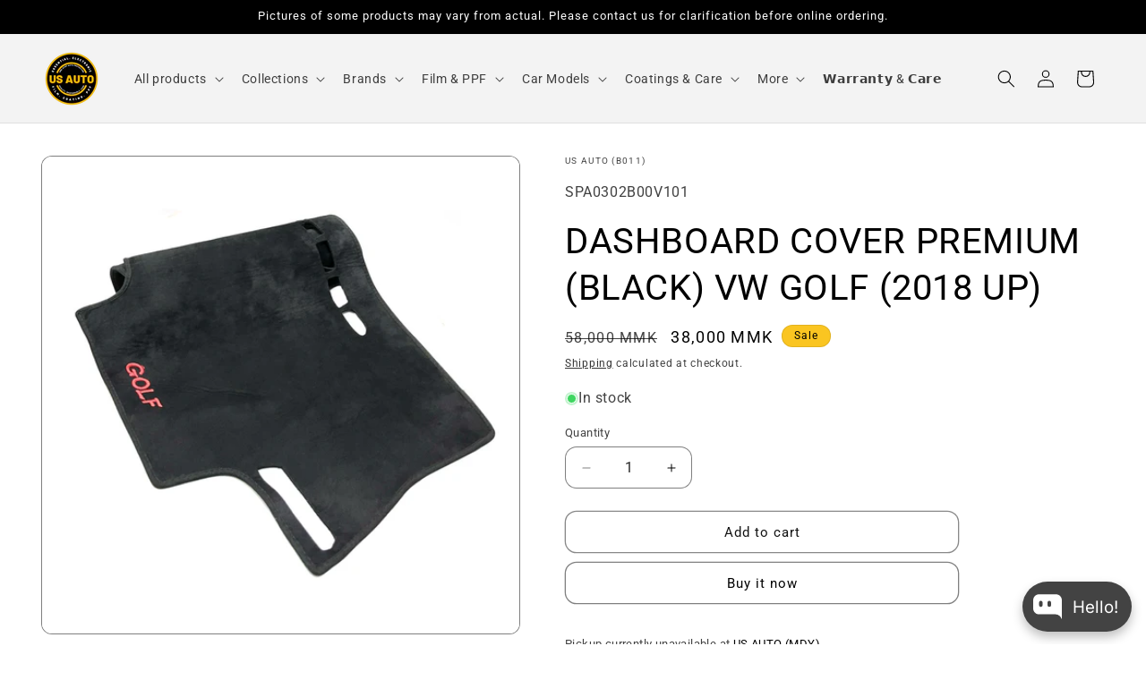

--- FILE ---
content_type: text/html; charset=utf-8
request_url: https://usautomm.com/products/dashboard-premium-black_vw-golf-18-20
body_size: 57176
content:
<!doctype html>
<html class="js" lang="en">
  <head>
    <meta name="facebook-domain-verification" content="qpnttph77wqpygmubwrgt6rkeu3rih" />
    <meta name="facebook-domain-verification" content="6oa9bk6uoa4xmnerry7lpj6dr9ogc1" />
    <meta charset="utf-8">
    <meta http-equiv="X-UA-Compatible" content="IE=edge">
    <meta name="viewport" content="width=device-width,initial-scale=1">
    <meta name="theme-color" content="">
    <link rel="canonical" href="https://usautomm.com/products/dashboard-premium-black_vw-golf-18-20"><link rel="icon" type="image/png" href="//usautomm.com/cdn/shop/files/USA_ORIGINAL_237c87cc-e169-44af-994a-015931158c86.png?crop=center&height=32&v=1733901733&width=32"><title>
      DASHBOARD COVER PREMIUM (BLACK) VW GOLF (2018 UP)
 &ndash; US AUTO</title>

    
      <meta name="description" content="dashboard cover premium (black)_vw golf (18~20)">
    

    

<meta property="og:site_name" content="US AUTO">
<meta property="og:url" content="https://usautomm.com/products/dashboard-premium-black_vw-golf-18-20">
<meta property="og:title" content="DASHBOARD COVER PREMIUM (BLACK) VW GOLF (2018 UP)">
<meta property="og:type" content="product">
<meta property="og:description" content="dashboard cover premium (black)_vw golf (18~20)"><meta property="og:image" content="http://usautomm.com/cdn/shop/files/DASHBOARDCOVERPREMIUM_BLACK_VWGOLF_18_20_2.jpg?v=1746947915">
  <meta property="og:image:secure_url" content="https://usautomm.com/cdn/shop/files/DASHBOARDCOVERPREMIUM_BLACK_VWGOLF_18_20_2.jpg?v=1746947915">
  <meta property="og:image:width" content="3464">
  <meta property="og:image:height" content="3464"><meta property="og:price:amount" content="38,000">
  <meta property="og:price:currency" content="MMK"><meta name="twitter:card" content="summary_large_image">
<meta name="twitter:title" content="DASHBOARD COVER PREMIUM (BLACK) VW GOLF (2018 UP)">
<meta name="twitter:description" content="dashboard cover premium (black)_vw golf (18~20)">


    <script src="//usautomm.com/cdn/shop/t/34/assets/constants.js?v=132983761750457495441753527698" defer="defer"></script>
    <script src="//usautomm.com/cdn/shop/t/34/assets/pubsub.js?v=25310214064522200911753527700" defer="defer"></script>
    <script src="//usautomm.com/cdn/shop/t/34/assets/global.js?v=7301445359237545521753527698" defer="defer"></script>
    <script src="//usautomm.com/cdn/shop/t/34/assets/details-disclosure.js?v=13653116266235556501753527698" defer="defer"></script>
    <script src="//usautomm.com/cdn/shop/t/34/assets/details-modal.js?v=25581673532751508451753527698" defer="defer"></script>
    <script src="//usautomm.com/cdn/shop/t/34/assets/search-form.js?v=133129549252120666541753527700" defer="defer"></script><script src="//usautomm.com/cdn/shop/t/34/assets/animations.js?v=88693664871331136111753527697" defer="defer"></script><script>window.performance && window.performance.mark && window.performance.mark('shopify.content_for_header.start');</script><meta id="shopify-digital-wallet" name="shopify-digital-wallet" content="/70595379515/digital_wallets/dialog">
<link rel="alternate" type="application/json+oembed" href="https://usautomm.com/products/dashboard-premium-black_vw-golf-18-20.oembed">
<script async="async" src="/checkouts/internal/preloads.js?locale=en-MM"></script>
<script id="shopify-features" type="application/json">{"accessToken":"b997a0cd577d616790bf3b819f88cf3b","betas":["rich-media-storefront-analytics"],"domain":"usautomm.com","predictiveSearch":true,"shopId":70595379515,"locale":"en"}</script>
<script>var Shopify = Shopify || {};
Shopify.shop = "us-auto-mm.myshopify.com";
Shopify.locale = "en";
Shopify.currency = {"active":"MMK","rate":"1.0"};
Shopify.country = "MM";
Shopify.theme = {"name":"Updated copy of Dawn","id":178629083451,"schema_name":"Dawn","schema_version":"15.4.0","theme_store_id":887,"role":"main"};
Shopify.theme.handle = "null";
Shopify.theme.style = {"id":null,"handle":null};
Shopify.cdnHost = "usautomm.com/cdn";
Shopify.routes = Shopify.routes || {};
Shopify.routes.root = "/";</script>
<script type="module">!function(o){(o.Shopify=o.Shopify||{}).modules=!0}(window);</script>
<script>!function(o){function n(){var o=[];function n(){o.push(Array.prototype.slice.apply(arguments))}return n.q=o,n}var t=o.Shopify=o.Shopify||{};t.loadFeatures=n(),t.autoloadFeatures=n()}(window);</script>
<script id="shop-js-analytics" type="application/json">{"pageType":"product"}</script>
<script defer="defer" async type="module" src="//usautomm.com/cdn/shopifycloud/shop-js/modules/v2/client.init-shop-cart-sync_BT-GjEfc.en.esm.js"></script>
<script defer="defer" async type="module" src="//usautomm.com/cdn/shopifycloud/shop-js/modules/v2/chunk.common_D58fp_Oc.esm.js"></script>
<script defer="defer" async type="module" src="//usautomm.com/cdn/shopifycloud/shop-js/modules/v2/chunk.modal_xMitdFEc.esm.js"></script>
<script type="module">
  await import("//usautomm.com/cdn/shopifycloud/shop-js/modules/v2/client.init-shop-cart-sync_BT-GjEfc.en.esm.js");
await import("//usautomm.com/cdn/shopifycloud/shop-js/modules/v2/chunk.common_D58fp_Oc.esm.js");
await import("//usautomm.com/cdn/shopifycloud/shop-js/modules/v2/chunk.modal_xMitdFEc.esm.js");

  window.Shopify.SignInWithShop?.initShopCartSync?.({"fedCMEnabled":true,"windoidEnabled":true});

</script>
<script id="__st">var __st={"a":70595379515,"offset":-18000,"reqid":"5de2cbd5-a860-4d44-a8c1-6115d5044aaf-1769288149","pageurl":"usautomm.com\/products\/dashboard-premium-black_vw-golf-18-20","u":"402f439ff3c0","p":"product","rtyp":"product","rid":8103742374203};</script>
<script>window.ShopifyPaypalV4VisibilityTracking = true;</script>
<script id="captcha-bootstrap">!function(){'use strict';const t='contact',e='account',n='new_comment',o=[[t,t],['blogs',n],['comments',n],[t,'customer']],c=[[e,'customer_login'],[e,'guest_login'],[e,'recover_customer_password'],[e,'create_customer']],r=t=>t.map((([t,e])=>`form[action*='/${t}']:not([data-nocaptcha='true']) input[name='form_type'][value='${e}']`)).join(','),a=t=>()=>t?[...document.querySelectorAll(t)].map((t=>t.form)):[];function s(){const t=[...o],e=r(t);return a(e)}const i='password',u='form_key',d=['recaptcha-v3-token','g-recaptcha-response','h-captcha-response',i],f=()=>{try{return window.sessionStorage}catch{return}},m='__shopify_v',_=t=>t.elements[u];function p(t,e,n=!1){try{const o=window.sessionStorage,c=JSON.parse(o.getItem(e)),{data:r}=function(t){const{data:e,action:n}=t;return t[m]||n?{data:e,action:n}:{data:t,action:n}}(c);for(const[e,n]of Object.entries(r))t.elements[e]&&(t.elements[e].value=n);n&&o.removeItem(e)}catch(o){console.error('form repopulation failed',{error:o})}}const l='form_type',E='cptcha';function T(t){t.dataset[E]=!0}const w=window,h=w.document,L='Shopify',v='ce_forms',y='captcha';let A=!1;((t,e)=>{const n=(g='f06e6c50-85a8-45c8-87d0-21a2b65856fe',I='https://cdn.shopify.com/shopifycloud/storefront-forms-hcaptcha/ce_storefront_forms_captcha_hcaptcha.v1.5.2.iife.js',D={infoText:'Protected by hCaptcha',privacyText:'Privacy',termsText:'Terms'},(t,e,n)=>{const o=w[L][v],c=o.bindForm;if(c)return c(t,g,e,D).then(n);var r;o.q.push([[t,g,e,D],n]),r=I,A||(h.body.append(Object.assign(h.createElement('script'),{id:'captcha-provider',async:!0,src:r})),A=!0)});var g,I,D;w[L]=w[L]||{},w[L][v]=w[L][v]||{},w[L][v].q=[],w[L][y]=w[L][y]||{},w[L][y].protect=function(t,e){n(t,void 0,e),T(t)},Object.freeze(w[L][y]),function(t,e,n,w,h,L){const[v,y,A,g]=function(t,e,n){const i=e?o:[],u=t?c:[],d=[...i,...u],f=r(d),m=r(i),_=r(d.filter((([t,e])=>n.includes(e))));return[a(f),a(m),a(_),s()]}(w,h,L),I=t=>{const e=t.target;return e instanceof HTMLFormElement?e:e&&e.form},D=t=>v().includes(t);t.addEventListener('submit',(t=>{const e=I(t);if(!e)return;const n=D(e)&&!e.dataset.hcaptchaBound&&!e.dataset.recaptchaBound,o=_(e),c=g().includes(e)&&(!o||!o.value);(n||c)&&t.preventDefault(),c&&!n&&(function(t){try{if(!f())return;!function(t){const e=f();if(!e)return;const n=_(t);if(!n)return;const o=n.value;o&&e.removeItem(o)}(t);const e=Array.from(Array(32),(()=>Math.random().toString(36)[2])).join('');!function(t,e){_(t)||t.append(Object.assign(document.createElement('input'),{type:'hidden',name:u})),t.elements[u].value=e}(t,e),function(t,e){const n=f();if(!n)return;const o=[...t.querySelectorAll(`input[type='${i}']`)].map((({name:t})=>t)),c=[...d,...o],r={};for(const[a,s]of new FormData(t).entries())c.includes(a)||(r[a]=s);n.setItem(e,JSON.stringify({[m]:1,action:t.action,data:r}))}(t,e)}catch(e){console.error('failed to persist form',e)}}(e),e.submit())}));const S=(t,e)=>{t&&!t.dataset[E]&&(n(t,e.some((e=>e===t))),T(t))};for(const o of['focusin','change'])t.addEventListener(o,(t=>{const e=I(t);D(e)&&S(e,y())}));const B=e.get('form_key'),M=e.get(l),P=B&&M;t.addEventListener('DOMContentLoaded',(()=>{const t=y();if(P)for(const e of t)e.elements[l].value===M&&p(e,B);[...new Set([...A(),...v().filter((t=>'true'===t.dataset.shopifyCaptcha))])].forEach((e=>S(e,t)))}))}(h,new URLSearchParams(w.location.search),n,t,e,['guest_login'])})(!0,!0)}();</script>
<script integrity="sha256-4kQ18oKyAcykRKYeNunJcIwy7WH5gtpwJnB7kiuLZ1E=" data-source-attribution="shopify.loadfeatures" defer="defer" src="//usautomm.com/cdn/shopifycloud/storefront/assets/storefront/load_feature-a0a9edcb.js" crossorigin="anonymous"></script>
<script data-source-attribution="shopify.dynamic_checkout.dynamic.init">var Shopify=Shopify||{};Shopify.PaymentButton=Shopify.PaymentButton||{isStorefrontPortableWallets:!0,init:function(){window.Shopify.PaymentButton.init=function(){};var t=document.createElement("script");t.src="https://usautomm.com/cdn/shopifycloud/portable-wallets/latest/portable-wallets.en.js",t.type="module",document.head.appendChild(t)}};
</script>
<script data-source-attribution="shopify.dynamic_checkout.buyer_consent">
  function portableWalletsHideBuyerConsent(e){var t=document.getElementById("shopify-buyer-consent"),n=document.getElementById("shopify-subscription-policy-button");t&&n&&(t.classList.add("hidden"),t.setAttribute("aria-hidden","true"),n.removeEventListener("click",e))}function portableWalletsShowBuyerConsent(e){var t=document.getElementById("shopify-buyer-consent"),n=document.getElementById("shopify-subscription-policy-button");t&&n&&(t.classList.remove("hidden"),t.removeAttribute("aria-hidden"),n.addEventListener("click",e))}window.Shopify?.PaymentButton&&(window.Shopify.PaymentButton.hideBuyerConsent=portableWalletsHideBuyerConsent,window.Shopify.PaymentButton.showBuyerConsent=portableWalletsShowBuyerConsent);
</script>
<script>
  function portableWalletsCleanup(e){e&&e.src&&console.error("Failed to load portable wallets script "+e.src);var t=document.querySelectorAll("shopify-accelerated-checkout .shopify-payment-button__skeleton, shopify-accelerated-checkout-cart .wallet-cart-button__skeleton"),e=document.getElementById("shopify-buyer-consent");for(let e=0;e<t.length;e++)t[e].remove();e&&e.remove()}function portableWalletsNotLoadedAsModule(e){e instanceof ErrorEvent&&"string"==typeof e.message&&e.message.includes("import.meta")&&"string"==typeof e.filename&&e.filename.includes("portable-wallets")&&(window.removeEventListener("error",portableWalletsNotLoadedAsModule),window.Shopify.PaymentButton.failedToLoad=e,"loading"===document.readyState?document.addEventListener("DOMContentLoaded",window.Shopify.PaymentButton.init):window.Shopify.PaymentButton.init())}window.addEventListener("error",portableWalletsNotLoadedAsModule);
</script>

<script type="module" src="https://usautomm.com/cdn/shopifycloud/portable-wallets/latest/portable-wallets.en.js" onError="portableWalletsCleanup(this)" crossorigin="anonymous"></script>
<script nomodule>
  document.addEventListener("DOMContentLoaded", portableWalletsCleanup);
</script>

<link id="shopify-accelerated-checkout-styles" rel="stylesheet" media="screen" href="https://usautomm.com/cdn/shopifycloud/portable-wallets/latest/accelerated-checkout-backwards-compat.css" crossorigin="anonymous">
<style id="shopify-accelerated-checkout-cart">
        #shopify-buyer-consent {
  margin-top: 1em;
  display: inline-block;
  width: 100%;
}

#shopify-buyer-consent.hidden {
  display: none;
}

#shopify-subscription-policy-button {
  background: none;
  border: none;
  padding: 0;
  text-decoration: underline;
  font-size: inherit;
  cursor: pointer;
}

#shopify-subscription-policy-button::before {
  box-shadow: none;
}

      </style>
<script id="sections-script" data-sections="header" defer="defer" src="//usautomm.com/cdn/shop/t/34/compiled_assets/scripts.js?v=12059"></script>
<script>window.performance && window.performance.mark && window.performance.mark('shopify.content_for_header.end');</script>


    <style data-shopify>
      
      
      
      
      

      
        :root,
        .color-background-1 {
          --color-background: 255,255,255;
        
          --gradient-background: #ffffff;
        

        

        --color-foreground: 0,0,0;
        --color-background-contrast: 191,191,191;
        --color-shadow: 18,18,18;
        --color-button: 255,255,255;
        --color-button-text: 0,0,0;
        --color-secondary-button: 255,255,255;
        --color-secondary-button-text: 18,18,18;
        --color-link: 18,18,18;
        --color-badge-foreground: 0,0,0;
        --color-badge-background: 255,255,255;
        --color-badge-border: 0,0,0;
        --payment-terms-background-color: rgb(255 255 255);
      }
      
        
        .color-background-2 {
          --color-background: 243,243,243;
        
          --gradient-background: #f3f3f3;
        

        

        --color-foreground: 0,0,0;
        --color-background-contrast: 179,179,179;
        --color-shadow: 18,18,18;
        --color-button: 0,0,0;
        --color-button-text: 243,243,243;
        --color-secondary-button: 243,243,243;
        --color-secondary-button-text: 18,18,18;
        --color-link: 18,18,18;
        --color-badge-foreground: 0,0,0;
        --color-badge-background: 243,243,243;
        --color-badge-border: 0,0,0;
        --payment-terms-background-color: rgb(243 243 243);
      }
      
        
        .color-inverse {
          --color-background: 250,197,33;
        
          --gradient-background: radial-gradient(rgba(238, 182, 9, 1), rgba(249, 208, 163, 1) 100%);
        

        

        --color-foreground: 0,0,0;
        --color-background-contrast: 152,116,3;
        --color-shadow: 18,18,18;
        --color-button: 255,255,255;
        --color-button-text: 18,18,18;
        --color-secondary-button: 250,197,33;
        --color-secondary-button-text: 255,255,255;
        --color-link: 255,255,255;
        --color-badge-foreground: 0,0,0;
        --color-badge-background: 250,197,33;
        --color-badge-border: 0,0,0;
        --payment-terms-background-color: rgb(250 197 33);
      }
      
        
        .color-accent-1 {
          --color-background: 0,0,0;
        
          --gradient-background: #000000;
        

        

        --color-foreground: 255,255,255;
        --color-background-contrast: 128,128,128;
        --color-shadow: 255,255,255;
        --color-button: 255,255,255;
        --color-button-text: 255,255,255;
        --color-secondary-button: 0,0,0;
        --color-secondary-button-text: 0,0,0;
        --color-link: 0,0,0;
        --color-badge-foreground: 255,255,255;
        --color-badge-background: 0,0,0;
        --color-badge-border: 255,255,255;
        --payment-terms-background-color: rgb(0 0 0);
      }
      
        
        .color-accent-2 {
          --color-background: 214,108,108;
        
          --gradient-background: #d66c6c;
        

        

        --color-foreground: 255,255,255;
        --color-background-contrast: 152,42,42;
        --color-shadow: 18,18,18;
        --color-button: 255,255,255;
        --color-button-text: 238,182,9;
        --color-secondary-button: 214,108,108;
        --color-secondary-button-text: 255,255,255;
        --color-link: 255,255,255;
        --color-badge-foreground: 255,255,255;
        --color-badge-background: 214,108,108;
        --color-badge-border: 255,255,255;
        --payment-terms-background-color: rgb(214 108 108);
      }
      
        
        .color-scheme-c251f31e-7b42-46a2-884e-cc5ba3c3ba98 {
          --color-background: 18,18,18;
        
          --gradient-background: linear-gradient(172deg, rgba(255, 255, 255, 1) 38%, rgba(255, 255, 255, 1) 100%);
        

        

        --color-foreground: 255,255,255;
        --color-background-contrast: 146,146,146;
        --color-shadow: 18,18,18;
        --color-button: 0,0,0;
        --color-button-text: 255,255,255;
        --color-secondary-button: 18,18,18;
        --color-secondary-button-text: 18,18,18;
        --color-link: 18,18,18;
        --color-badge-foreground: 255,255,255;
        --color-badge-background: 18,18,18;
        --color-badge-border: 255,255,255;
        --payment-terms-background-color: rgb(18 18 18);
      }
      

      body, .color-background-1, .color-background-2, .color-inverse, .color-accent-1, .color-accent-2, .color-scheme-c251f31e-7b42-46a2-884e-cc5ba3c3ba98 {
        color: rgba(var(--color-foreground), 0.75);
        background-color: rgb(var(--color-background));
      }

      :root {
        --font-body-family: "system_ui", -apple-system, 'Segoe UI', Roboto, 'Helvetica Neue', 'Noto Sans', 'Liberation Sans', Arial, sans-serif, 'Apple Color Emoji', 'Segoe UI Emoji', 'Segoe UI Symbol', 'Noto Color Emoji';
        --font-body-style: normal;
        --font-body-weight: 400;
        --font-body-weight-bold: 700;

        --font-heading-family: "system_ui", -apple-system, 'Segoe UI', Roboto, 'Helvetica Neue', 'Noto Sans', 'Liberation Sans', Arial, sans-serif, 'Apple Color Emoji', 'Segoe UI Emoji', 'Segoe UI Symbol', 'Noto Color Emoji';
        --font-heading-style: normal;
        --font-heading-weight: 400;

        --font-body-scale: 1.0;
        --font-heading-scale: 1.0;

        --media-padding: px;
        --media-border-opacity: 0.5;
        --media-border-width: 1px;
        --media-radius: 12px;
        --media-shadow-opacity: 0.0;
        --media-shadow-horizontal-offset: 0px;
        --media-shadow-vertical-offset: 0px;
        --media-shadow-blur-radius: 0px;
        --media-shadow-visible: 0;

        --page-width: 140rem;
        --page-width-margin: 0rem;

        --product-card-image-padding: 0.0rem;
        --product-card-corner-radius: 1.2rem;
        --product-card-text-alignment: center;
        --product-card-border-width: 0.1rem;
        --product-card-border-opacity: 0.5;
        --product-card-shadow-opacity: 0.1;
        --product-card-shadow-visible: 1;
        --product-card-shadow-horizontal-offset: 0.0rem;
        --product-card-shadow-vertical-offset: 0.0rem;
        --product-card-shadow-blur-radius: 0.0rem;

        --collection-card-image-padding: 0.0rem;
        --collection-card-corner-radius: 1.2rem;
        --collection-card-text-alignment: center;
        --collection-card-border-width: 0.1rem;
        --collection-card-border-opacity: 0.5;
        --collection-card-shadow-opacity: 0.0;
        --collection-card-shadow-visible: 0;
        --collection-card-shadow-horizontal-offset: 0.0rem;
        --collection-card-shadow-vertical-offset: 0.0rem;
        --collection-card-shadow-blur-radius: 0.0rem;

        --blog-card-image-padding: 0.0rem;
        --blog-card-corner-radius: 1.2rem;
        --blog-card-text-alignment: left;
        --blog-card-border-width: 0.1rem;
        --blog-card-border-opacity: 0.5;
        --blog-card-shadow-opacity: 0.1;
        --blog-card-shadow-visible: 1;
        --blog-card-shadow-horizontal-offset: 0.0rem;
        --blog-card-shadow-vertical-offset: 0.0rem;
        --blog-card-shadow-blur-radius: 0.0rem;

        --badge-corner-radius: 1.2rem;

        --popup-border-width: 1px;
        --popup-border-opacity: 0.5;
        --popup-corner-radius: 12px;
        --popup-shadow-opacity: 0.5;
        --popup-shadow-horizontal-offset: 0px;
        --popup-shadow-vertical-offset: 0px;
        --popup-shadow-blur-radius: 0px;

        --drawer-border-width: 1px;
        --drawer-border-opacity: 0.5;
        --drawer-shadow-opacity: 0.0;
        --drawer-shadow-horizontal-offset: 0px;
        --drawer-shadow-vertical-offset: 0px;
        --drawer-shadow-blur-radius: 0px;

        --spacing-sections-desktop: 12px;
        --spacing-sections-mobile: 12px;

        --grid-desktop-vertical-spacing: 8px;
        --grid-desktop-horizontal-spacing: 8px;
        --grid-mobile-vertical-spacing: 4px;
        --grid-mobile-horizontal-spacing: 4px;

        --text-boxes-border-opacity: 0.5;
        --text-boxes-border-width: 0px;
        --text-boxes-radius: 12px;
        --text-boxes-shadow-opacity: 0.0;
        --text-boxes-shadow-visible: 0;
        --text-boxes-shadow-horizontal-offset: 0px;
        --text-boxes-shadow-vertical-offset: 0px;
        --text-boxes-shadow-blur-radius: 0px;

        --buttons-radius: 12px;
        --buttons-radius-outset: 13px;
        --buttons-border-width: 1px;
        --buttons-border-opacity: 0.5;
        --buttons-shadow-opacity: 0.0;
        --buttons-shadow-visible: 0;
        --buttons-shadow-horizontal-offset: 0px;
        --buttons-shadow-vertical-offset: 0px;
        --buttons-shadow-blur-radius: 0px;
        --buttons-border-offset: 0.3px;

        --inputs-radius: 12px;
        --inputs-border-width: 1px;
        --inputs-border-opacity: 0.5;
        --inputs-shadow-opacity: 0.0;
        --inputs-shadow-horizontal-offset: 0px;
        --inputs-margin-offset: 0px;
        --inputs-shadow-vertical-offset: 0px;
        --inputs-shadow-blur-radius: 0px;
        --inputs-radius-outset: 13px;

        --variant-pills-radius: 12px;
        --variant-pills-border-width: 1px;
        --variant-pills-border-opacity: 0.5;
        --variant-pills-shadow-opacity: 0.0;
        --variant-pills-shadow-horizontal-offset: 0px;
        --variant-pills-shadow-vertical-offset: 0px;
        --variant-pills-shadow-blur-radius: 0px;
      }

      *,
      *::before,
      *::after {
        box-sizing: inherit;
      }

      html {
        box-sizing: border-box;
        font-size: calc(var(--font-body-scale) * 62.5%);
        height: 100%;
      }

      body {
        display: grid;
        grid-template-rows: auto auto 1fr auto;
        grid-template-columns: 100%;
        min-height: 100%;
        margin: 0;
        font-size: 1.5rem;
        letter-spacing: 0.06rem;
        line-height: calc(1 + 0.8 / var(--font-body-scale));
        font-family: var(--font-body-family);
        font-style: var(--font-body-style);
        font-weight: var(--font-body-weight);
      }

      @media screen and (min-width: 750px) {
        body {
          font-size: 1.6rem;
        }
      }
    </style>

    <link href="//usautomm.com/cdn/shop/t/34/assets/base.css?v=159841507637079171801753527697" rel="stylesheet" type="text/css" media="all" />
    <link rel="stylesheet" href="//usautomm.com/cdn/shop/t/34/assets/component-cart-items.css?v=13033300910818915211753527697" media="print" onload="this.media='all'"><link href="//usautomm.com/cdn/shop/t/34/assets/component-cart-drawer.css?v=39223250576183958541753527697" rel="stylesheet" type="text/css" media="all" />
      <link href="//usautomm.com/cdn/shop/t/34/assets/component-cart.css?v=164708765130180853531753527697" rel="stylesheet" type="text/css" media="all" />
      <link href="//usautomm.com/cdn/shop/t/34/assets/component-totals.css?v=15906652033866631521753527698" rel="stylesheet" type="text/css" media="all" />
      <link href="//usautomm.com/cdn/shop/t/34/assets/component-price.css?v=47596247576480123001753527697" rel="stylesheet" type="text/css" media="all" />
      <link href="//usautomm.com/cdn/shop/t/34/assets/component-discounts.css?v=152760482443307489271753527697" rel="stylesheet" type="text/css" media="all" />
<link
        rel="stylesheet"
        href="//usautomm.com/cdn/shop/t/34/assets/component-predictive-search.css?v=118923337488134913561753527697"
        media="print"
        onload="this.media='all'"
      ><script>
      if (Shopify.designMode) {
        document.documentElement.classList.add('shopify-design-mode');
      }
    </script>
  <!-- BEGIN app block: shopify://apps/bloy-loyalty-rewards/blocks/bloy-popup/97e8894d-00f0-41a9-b986-49828146257c -->




<!-- END app block --><script src="https://cdn.shopify.com/extensions/019be8d6-4189-7b1e-bb65-a7027faa5894/avada-app-148/assets/chatty.js" type="text/javascript" defer="defer"></script>
<link href="https://monorail-edge.shopifysvc.com" rel="dns-prefetch">
<script>(function(){if ("sendBeacon" in navigator && "performance" in window) {try {var session_token_from_headers = performance.getEntriesByType('navigation')[0].serverTiming.find(x => x.name == '_s').description;} catch {var session_token_from_headers = undefined;}var session_cookie_matches = document.cookie.match(/_shopify_s=([^;]*)/);var session_token_from_cookie = session_cookie_matches && session_cookie_matches.length === 2 ? session_cookie_matches[1] : "";var session_token = session_token_from_headers || session_token_from_cookie || "";function handle_abandonment_event(e) {var entries = performance.getEntries().filter(function(entry) {return /monorail-edge.shopifysvc.com/.test(entry.name);});if (!window.abandonment_tracked && entries.length === 0) {window.abandonment_tracked = true;var currentMs = Date.now();var navigation_start = performance.timing.navigationStart;var payload = {shop_id: 70595379515,url: window.location.href,navigation_start,duration: currentMs - navigation_start,session_token,page_type: "product"};window.navigator.sendBeacon("https://monorail-edge.shopifysvc.com/v1/produce", JSON.stringify({schema_id: "online_store_buyer_site_abandonment/1.1",payload: payload,metadata: {event_created_at_ms: currentMs,event_sent_at_ms: currentMs}}));}}window.addEventListener('pagehide', handle_abandonment_event);}}());</script>
<script id="web-pixels-manager-setup">(function e(e,d,r,n,o){if(void 0===o&&(o={}),!Boolean(null===(a=null===(i=window.Shopify)||void 0===i?void 0:i.analytics)||void 0===a?void 0:a.replayQueue)){var i,a;window.Shopify=window.Shopify||{};var t=window.Shopify;t.analytics=t.analytics||{};var s=t.analytics;s.replayQueue=[],s.publish=function(e,d,r){return s.replayQueue.push([e,d,r]),!0};try{self.performance.mark("wpm:start")}catch(e){}var l=function(){var e={modern:/Edge?\/(1{2}[4-9]|1[2-9]\d|[2-9]\d{2}|\d{4,})\.\d+(\.\d+|)|Firefox\/(1{2}[4-9]|1[2-9]\d|[2-9]\d{2}|\d{4,})\.\d+(\.\d+|)|Chrom(ium|e)\/(9{2}|\d{3,})\.\d+(\.\d+|)|(Maci|X1{2}).+ Version\/(15\.\d+|(1[6-9]|[2-9]\d|\d{3,})\.\d+)([,.]\d+|)( \(\w+\)|)( Mobile\/\w+|) Safari\/|Chrome.+OPR\/(9{2}|\d{3,})\.\d+\.\d+|(CPU[ +]OS|iPhone[ +]OS|CPU[ +]iPhone|CPU IPhone OS|CPU iPad OS)[ +]+(15[._]\d+|(1[6-9]|[2-9]\d|\d{3,})[._]\d+)([._]\d+|)|Android:?[ /-](13[3-9]|1[4-9]\d|[2-9]\d{2}|\d{4,})(\.\d+|)(\.\d+|)|Android.+Firefox\/(13[5-9]|1[4-9]\d|[2-9]\d{2}|\d{4,})\.\d+(\.\d+|)|Android.+Chrom(ium|e)\/(13[3-9]|1[4-9]\d|[2-9]\d{2}|\d{4,})\.\d+(\.\d+|)|SamsungBrowser\/([2-9]\d|\d{3,})\.\d+/,legacy:/Edge?\/(1[6-9]|[2-9]\d|\d{3,})\.\d+(\.\d+|)|Firefox\/(5[4-9]|[6-9]\d|\d{3,})\.\d+(\.\d+|)|Chrom(ium|e)\/(5[1-9]|[6-9]\d|\d{3,})\.\d+(\.\d+|)([\d.]+$|.*Safari\/(?![\d.]+ Edge\/[\d.]+$))|(Maci|X1{2}).+ Version\/(10\.\d+|(1[1-9]|[2-9]\d|\d{3,})\.\d+)([,.]\d+|)( \(\w+\)|)( Mobile\/\w+|) Safari\/|Chrome.+OPR\/(3[89]|[4-9]\d|\d{3,})\.\d+\.\d+|(CPU[ +]OS|iPhone[ +]OS|CPU[ +]iPhone|CPU IPhone OS|CPU iPad OS)[ +]+(10[._]\d+|(1[1-9]|[2-9]\d|\d{3,})[._]\d+)([._]\d+|)|Android:?[ /-](13[3-9]|1[4-9]\d|[2-9]\d{2}|\d{4,})(\.\d+|)(\.\d+|)|Mobile Safari.+OPR\/([89]\d|\d{3,})\.\d+\.\d+|Android.+Firefox\/(13[5-9]|1[4-9]\d|[2-9]\d{2}|\d{4,})\.\d+(\.\d+|)|Android.+Chrom(ium|e)\/(13[3-9]|1[4-9]\d|[2-9]\d{2}|\d{4,})\.\d+(\.\d+|)|Android.+(UC? ?Browser|UCWEB|U3)[ /]?(15\.([5-9]|\d{2,})|(1[6-9]|[2-9]\d|\d{3,})\.\d+)\.\d+|SamsungBrowser\/(5\.\d+|([6-9]|\d{2,})\.\d+)|Android.+MQ{2}Browser\/(14(\.(9|\d{2,})|)|(1[5-9]|[2-9]\d|\d{3,})(\.\d+|))(\.\d+|)|K[Aa][Ii]OS\/(3\.\d+|([4-9]|\d{2,})\.\d+)(\.\d+|)/},d=e.modern,r=e.legacy,n=navigator.userAgent;return n.match(d)?"modern":n.match(r)?"legacy":"unknown"}(),u="modern"===l?"modern":"legacy",c=(null!=n?n:{modern:"",legacy:""})[u],f=function(e){return[e.baseUrl,"/wpm","/b",e.hashVersion,"modern"===e.buildTarget?"m":"l",".js"].join("")}({baseUrl:d,hashVersion:r,buildTarget:u}),m=function(e){var d=e.version,r=e.bundleTarget,n=e.surface,o=e.pageUrl,i=e.monorailEndpoint;return{emit:function(e){var a=e.status,t=e.errorMsg,s=(new Date).getTime(),l=JSON.stringify({metadata:{event_sent_at_ms:s},events:[{schema_id:"web_pixels_manager_load/3.1",payload:{version:d,bundle_target:r,page_url:o,status:a,surface:n,error_msg:t},metadata:{event_created_at_ms:s}}]});if(!i)return console&&console.warn&&console.warn("[Web Pixels Manager] No Monorail endpoint provided, skipping logging."),!1;try{return self.navigator.sendBeacon.bind(self.navigator)(i,l)}catch(e){}var u=new XMLHttpRequest;try{return u.open("POST",i,!0),u.setRequestHeader("Content-Type","text/plain"),u.send(l),!0}catch(e){return console&&console.warn&&console.warn("[Web Pixels Manager] Got an unhandled error while logging to Monorail."),!1}}}}({version:r,bundleTarget:l,surface:e.surface,pageUrl:self.location.href,monorailEndpoint:e.monorailEndpoint});try{o.browserTarget=l,function(e){var d=e.src,r=e.async,n=void 0===r||r,o=e.onload,i=e.onerror,a=e.sri,t=e.scriptDataAttributes,s=void 0===t?{}:t,l=document.createElement("script"),u=document.querySelector("head"),c=document.querySelector("body");if(l.async=n,l.src=d,a&&(l.integrity=a,l.crossOrigin="anonymous"),s)for(var f in s)if(Object.prototype.hasOwnProperty.call(s,f))try{l.dataset[f]=s[f]}catch(e){}if(o&&l.addEventListener("load",o),i&&l.addEventListener("error",i),u)u.appendChild(l);else{if(!c)throw new Error("Did not find a head or body element to append the script");c.appendChild(l)}}({src:f,async:!0,onload:function(){if(!function(){var e,d;return Boolean(null===(d=null===(e=window.Shopify)||void 0===e?void 0:e.analytics)||void 0===d?void 0:d.initialized)}()){var d=window.webPixelsManager.init(e)||void 0;if(d){var r=window.Shopify.analytics;r.replayQueue.forEach((function(e){var r=e[0],n=e[1],o=e[2];d.publishCustomEvent(r,n,o)})),r.replayQueue=[],r.publish=d.publishCustomEvent,r.visitor=d.visitor,r.initialized=!0}}},onerror:function(){return m.emit({status:"failed",errorMsg:"".concat(f," has failed to load")})},sri:function(e){var d=/^sha384-[A-Za-z0-9+/=]+$/;return"string"==typeof e&&d.test(e)}(c)?c:"",scriptDataAttributes:o}),m.emit({status:"loading"})}catch(e){m.emit({status:"failed",errorMsg:(null==e?void 0:e.message)||"Unknown error"})}}})({shopId: 70595379515,storefrontBaseUrl: "https://usautomm.com",extensionsBaseUrl: "https://extensions.shopifycdn.com/cdn/shopifycloud/web-pixels-manager",monorailEndpoint: "https://monorail-edge.shopifysvc.com/unstable/produce_batch",surface: "storefront-renderer",enabledBetaFlags: ["2dca8a86"],webPixelsConfigList: [{"id":"1616675131","configuration":"{\"config\":\"{\\\"google_tag_ids\\\":[\\\"AW-11275193624\\\",\\\"GT-KDZTDS63\\\"],\\\"target_country\\\":\\\"ZZ\\\",\\\"gtag_events\\\":[{\\\"type\\\":\\\"begin_checkout\\\",\\\"action_label\\\":\\\"AW-11275193624\\\/7w6fCKXq7JMbEJiat4Aq\\\"},{\\\"type\\\":\\\"search\\\",\\\"action_label\\\":\\\"AW-11275193624\\\/iKzZCLHq7JMbEJiat4Aq\\\"},{\\\"type\\\":\\\"view_item\\\",\\\"action_label\\\":[\\\"AW-11275193624\\\/UERECK7q7JMbEJiat4Aq\\\",\\\"MC-NL5YH725E2\\\"]},{\\\"type\\\":\\\"purchase\\\",\\\"action_label\\\":[\\\"AW-11275193624\\\/6ECFCKLq7JMbEJiat4Aq\\\",\\\"MC-NL5YH725E2\\\"]},{\\\"type\\\":\\\"page_view\\\",\\\"action_label\\\":[\\\"AW-11275193624\\\/cPdDCKvq7JMbEJiat4Aq\\\",\\\"MC-NL5YH725E2\\\"]},{\\\"type\\\":\\\"add_payment_info\\\",\\\"action_label\\\":\\\"AW-11275193624\\\/fIsMCLTq7JMbEJiat4Aq\\\"},{\\\"type\\\":\\\"add_to_cart\\\",\\\"action_label\\\":\\\"AW-11275193624\\\/HSLHCKjq7JMbEJiat4Aq\\\"}],\\\"enable_monitoring_mode\\\":false}\"}","eventPayloadVersion":"v1","runtimeContext":"OPEN","scriptVersion":"b2a88bafab3e21179ed38636efcd8a93","type":"APP","apiClientId":1780363,"privacyPurposes":[],"dataSharingAdjustments":{"protectedCustomerApprovalScopes":["read_customer_address","read_customer_email","read_customer_name","read_customer_personal_data","read_customer_phone"]}},{"id":"1276346683","configuration":"{\"shopId\":\"VnSwS5lkyAqQcTH9hkR7\",\"description\":\"Chatty conversion tracking pixel\"}","eventPayloadVersion":"v1","runtimeContext":"STRICT","scriptVersion":"13ac37025cff8583d58d6f1e51d29e4b","type":"APP","apiClientId":6641085,"privacyPurposes":["ANALYTICS"],"dataSharingAdjustments":{"protectedCustomerApprovalScopes":["read_customer_address","read_customer_email","read_customer_name","read_customer_personal_data","read_customer_phone"]}},{"id":"344621371","configuration":"{\"pixel_id\":\"1032283101822070\",\"pixel_type\":\"facebook_pixel\"}","eventPayloadVersion":"v1","runtimeContext":"OPEN","scriptVersion":"ca16bc87fe92b6042fbaa3acc2fbdaa6","type":"APP","apiClientId":2329312,"privacyPurposes":["ANALYTICS","MARKETING","SALE_OF_DATA"],"dataSharingAdjustments":{"protectedCustomerApprovalScopes":["read_customer_address","read_customer_email","read_customer_name","read_customer_personal_data","read_customer_phone"]}},{"id":"shopify-app-pixel","configuration":"{}","eventPayloadVersion":"v1","runtimeContext":"STRICT","scriptVersion":"0450","apiClientId":"shopify-pixel","type":"APP","privacyPurposes":["ANALYTICS","MARKETING"]},{"id":"shopify-custom-pixel","eventPayloadVersion":"v1","runtimeContext":"LAX","scriptVersion":"0450","apiClientId":"shopify-pixel","type":"CUSTOM","privacyPurposes":["ANALYTICS","MARKETING"]}],isMerchantRequest: false,initData: {"shop":{"name":"US AUTO","paymentSettings":{"currencyCode":"MMK"},"myshopifyDomain":"us-auto-mm.myshopify.com","countryCode":"MM","storefrontUrl":"https:\/\/usautomm.com"},"customer":null,"cart":null,"checkout":null,"productVariants":[{"price":{"amount":38000.0,"currencyCode":"MMK"},"product":{"title":"DASHBOARD COVER PREMIUM (BLACK) VW GOLF (2018 UP)","vendor":"US AUTO (B011)","id":"8103742374203","untranslatedTitle":"DASHBOARD COVER PREMIUM (BLACK) VW GOLF (2018 UP)","url":"\/products\/dashboard-premium-black_vw-golf-18-20","type":"ACCESSORY,PROTECTIVE,DASHBOARD COVER"},"id":"44319623086395","image":{"src":"\/\/usautomm.com\/cdn\/shop\/files\/DASHBOARDCOVERPREMIUM_BLACK_VWGOLF_18_20_2.jpg?v=1746947915"},"sku":"SPA0302B00V101","title":"Default Title","untranslatedTitle":"Default Title"}],"purchasingCompany":null},},"https://usautomm.com/cdn","fcfee988w5aeb613cpc8e4bc33m6693e112",{"modern":"","legacy":""},{"shopId":"70595379515","storefrontBaseUrl":"https:\/\/usautomm.com","extensionBaseUrl":"https:\/\/extensions.shopifycdn.com\/cdn\/shopifycloud\/web-pixels-manager","surface":"storefront-renderer","enabledBetaFlags":"[\"2dca8a86\"]","isMerchantRequest":"false","hashVersion":"fcfee988w5aeb613cpc8e4bc33m6693e112","publish":"custom","events":"[[\"page_viewed\",{}],[\"product_viewed\",{\"productVariant\":{\"price\":{\"amount\":38000.0,\"currencyCode\":\"MMK\"},\"product\":{\"title\":\"DASHBOARD COVER PREMIUM (BLACK) VW GOLF (2018 UP)\",\"vendor\":\"US AUTO (B011)\",\"id\":\"8103742374203\",\"untranslatedTitle\":\"DASHBOARD COVER PREMIUM (BLACK) VW GOLF (2018 UP)\",\"url\":\"\/products\/dashboard-premium-black_vw-golf-18-20\",\"type\":\"ACCESSORY,PROTECTIVE,DASHBOARD COVER\"},\"id\":\"44319623086395\",\"image\":{\"src\":\"\/\/usautomm.com\/cdn\/shop\/files\/DASHBOARDCOVERPREMIUM_BLACK_VWGOLF_18_20_2.jpg?v=1746947915\"},\"sku\":\"SPA0302B00V101\",\"title\":\"Default Title\",\"untranslatedTitle\":\"Default Title\"}}]]"});</script><script>
  window.ShopifyAnalytics = window.ShopifyAnalytics || {};
  window.ShopifyAnalytics.meta = window.ShopifyAnalytics.meta || {};
  window.ShopifyAnalytics.meta.currency = 'MMK';
  var meta = {"product":{"id":8103742374203,"gid":"gid:\/\/shopify\/Product\/8103742374203","vendor":"US AUTO (B011)","type":"ACCESSORY,PROTECTIVE,DASHBOARD COVER","handle":"dashboard-premium-black_vw-golf-18-20","variants":[{"id":44319623086395,"price":3800000,"name":"DASHBOARD COVER PREMIUM (BLACK) VW GOLF (2018 UP)","public_title":null,"sku":"SPA0302B00V101"}],"remote":false},"page":{"pageType":"product","resourceType":"product","resourceId":8103742374203,"requestId":"5de2cbd5-a860-4d44-a8c1-6115d5044aaf-1769288149"}};
  for (var attr in meta) {
    window.ShopifyAnalytics.meta[attr] = meta[attr];
  }
</script>
<script class="analytics">
  (function () {
    var customDocumentWrite = function(content) {
      var jquery = null;

      if (window.jQuery) {
        jquery = window.jQuery;
      } else if (window.Checkout && window.Checkout.$) {
        jquery = window.Checkout.$;
      }

      if (jquery) {
        jquery('body').append(content);
      }
    };

    var hasLoggedConversion = function(token) {
      if (token) {
        return document.cookie.indexOf('loggedConversion=' + token) !== -1;
      }
      return false;
    }

    var setCookieIfConversion = function(token) {
      if (token) {
        var twoMonthsFromNow = new Date(Date.now());
        twoMonthsFromNow.setMonth(twoMonthsFromNow.getMonth() + 2);

        document.cookie = 'loggedConversion=' + token + '; expires=' + twoMonthsFromNow;
      }
    }

    var trekkie = window.ShopifyAnalytics.lib = window.trekkie = window.trekkie || [];
    if (trekkie.integrations) {
      return;
    }
    trekkie.methods = [
      'identify',
      'page',
      'ready',
      'track',
      'trackForm',
      'trackLink'
    ];
    trekkie.factory = function(method) {
      return function() {
        var args = Array.prototype.slice.call(arguments);
        args.unshift(method);
        trekkie.push(args);
        return trekkie;
      };
    };
    for (var i = 0; i < trekkie.methods.length; i++) {
      var key = trekkie.methods[i];
      trekkie[key] = trekkie.factory(key);
    }
    trekkie.load = function(config) {
      trekkie.config = config || {};
      trekkie.config.initialDocumentCookie = document.cookie;
      var first = document.getElementsByTagName('script')[0];
      var script = document.createElement('script');
      script.type = 'text/javascript';
      script.onerror = function(e) {
        var scriptFallback = document.createElement('script');
        scriptFallback.type = 'text/javascript';
        scriptFallback.onerror = function(error) {
                var Monorail = {
      produce: function produce(monorailDomain, schemaId, payload) {
        var currentMs = new Date().getTime();
        var event = {
          schema_id: schemaId,
          payload: payload,
          metadata: {
            event_created_at_ms: currentMs,
            event_sent_at_ms: currentMs
          }
        };
        return Monorail.sendRequest("https://" + monorailDomain + "/v1/produce", JSON.stringify(event));
      },
      sendRequest: function sendRequest(endpointUrl, payload) {
        // Try the sendBeacon API
        if (window && window.navigator && typeof window.navigator.sendBeacon === 'function' && typeof window.Blob === 'function' && !Monorail.isIos12()) {
          var blobData = new window.Blob([payload], {
            type: 'text/plain'
          });

          if (window.navigator.sendBeacon(endpointUrl, blobData)) {
            return true;
          } // sendBeacon was not successful

        } // XHR beacon

        var xhr = new XMLHttpRequest();

        try {
          xhr.open('POST', endpointUrl);
          xhr.setRequestHeader('Content-Type', 'text/plain');
          xhr.send(payload);
        } catch (e) {
          console.log(e);
        }

        return false;
      },
      isIos12: function isIos12() {
        return window.navigator.userAgent.lastIndexOf('iPhone; CPU iPhone OS 12_') !== -1 || window.navigator.userAgent.lastIndexOf('iPad; CPU OS 12_') !== -1;
      }
    };
    Monorail.produce('monorail-edge.shopifysvc.com',
      'trekkie_storefront_load_errors/1.1',
      {shop_id: 70595379515,
      theme_id: 178629083451,
      app_name: "storefront",
      context_url: window.location.href,
      source_url: "//usautomm.com/cdn/s/trekkie.storefront.8d95595f799fbf7e1d32231b9a28fd43b70c67d3.min.js"});

        };
        scriptFallback.async = true;
        scriptFallback.src = '//usautomm.com/cdn/s/trekkie.storefront.8d95595f799fbf7e1d32231b9a28fd43b70c67d3.min.js';
        first.parentNode.insertBefore(scriptFallback, first);
      };
      script.async = true;
      script.src = '//usautomm.com/cdn/s/trekkie.storefront.8d95595f799fbf7e1d32231b9a28fd43b70c67d3.min.js';
      first.parentNode.insertBefore(script, first);
    };
    trekkie.load(
      {"Trekkie":{"appName":"storefront","development":false,"defaultAttributes":{"shopId":70595379515,"isMerchantRequest":null,"themeId":178629083451,"themeCityHash":"2380100077328781253","contentLanguage":"en","currency":"MMK","eventMetadataId":"fc5651dc-3710-43d3-8b65-e0692df99818"},"isServerSideCookieWritingEnabled":true,"monorailRegion":"shop_domain","enabledBetaFlags":["65f19447"]},"Session Attribution":{},"S2S":{"facebookCapiEnabled":true,"source":"trekkie-storefront-renderer","apiClientId":580111}}
    );

    var loaded = false;
    trekkie.ready(function() {
      if (loaded) return;
      loaded = true;

      window.ShopifyAnalytics.lib = window.trekkie;

      var originalDocumentWrite = document.write;
      document.write = customDocumentWrite;
      try { window.ShopifyAnalytics.merchantGoogleAnalytics.call(this); } catch(error) {};
      document.write = originalDocumentWrite;

      window.ShopifyAnalytics.lib.page(null,{"pageType":"product","resourceType":"product","resourceId":8103742374203,"requestId":"5de2cbd5-a860-4d44-a8c1-6115d5044aaf-1769288149","shopifyEmitted":true});

      var match = window.location.pathname.match(/checkouts\/(.+)\/(thank_you|post_purchase)/)
      var token = match? match[1]: undefined;
      if (!hasLoggedConversion(token)) {
        setCookieIfConversion(token);
        window.ShopifyAnalytics.lib.track("Viewed Product",{"currency":"MMK","variantId":44319623086395,"productId":8103742374203,"productGid":"gid:\/\/shopify\/Product\/8103742374203","name":"DASHBOARD COVER PREMIUM (BLACK) VW GOLF (2018 UP)","price":"38000.00","sku":"SPA0302B00V101","brand":"US AUTO (B011)","variant":null,"category":"ACCESSORY,PROTECTIVE,DASHBOARD COVER","nonInteraction":true,"remote":false},undefined,undefined,{"shopifyEmitted":true});
      window.ShopifyAnalytics.lib.track("monorail:\/\/trekkie_storefront_viewed_product\/1.1",{"currency":"MMK","variantId":44319623086395,"productId":8103742374203,"productGid":"gid:\/\/shopify\/Product\/8103742374203","name":"DASHBOARD COVER PREMIUM (BLACK) VW GOLF (2018 UP)","price":"38000.00","sku":"SPA0302B00V101","brand":"US AUTO (B011)","variant":null,"category":"ACCESSORY,PROTECTIVE,DASHBOARD COVER","nonInteraction":true,"remote":false,"referer":"https:\/\/usautomm.com\/products\/dashboard-premium-black_vw-golf-18-20"});
      }
    });


        var eventsListenerScript = document.createElement('script');
        eventsListenerScript.async = true;
        eventsListenerScript.src = "//usautomm.com/cdn/shopifycloud/storefront/assets/shop_events_listener-3da45d37.js";
        document.getElementsByTagName('head')[0].appendChild(eventsListenerScript);

})();</script>
<script
  defer
  src="https://usautomm.com/cdn/shopifycloud/perf-kit/shopify-perf-kit-3.0.4.min.js"
  data-application="storefront-renderer"
  data-shop-id="70595379515"
  data-render-region="gcp-us-east1"
  data-page-type="product"
  data-theme-instance-id="178629083451"
  data-theme-name="Dawn"
  data-theme-version="15.4.0"
  data-monorail-region="shop_domain"
  data-resource-timing-sampling-rate="10"
  data-shs="true"
  data-shs-beacon="true"
  data-shs-export-with-fetch="true"
  data-shs-logs-sample-rate="1"
  data-shs-beacon-endpoint="https://usautomm.com/api/collect"
></script>
</head>

  <body class="gradient animate--hover-default">
    <a class="skip-to-content-link button visually-hidden" href="#MainContent">
      Skip to content
    </a>

<link href="//usautomm.com/cdn/shop/t/34/assets/quantity-popover.css?v=160630540099520878331753527700" rel="stylesheet" type="text/css" media="all" />
<link href="//usautomm.com/cdn/shop/t/34/assets/component-card.css?v=120341546515895839841753527697" rel="stylesheet" type="text/css" media="all" />

<script src="//usautomm.com/cdn/shop/t/34/assets/cart.js?v=25986244538023964561753527697" defer="defer"></script>
<script src="//usautomm.com/cdn/shop/t/34/assets/quantity-popover.js?v=987015268078116491753527700" defer="defer"></script>

<style>
  .drawer {
    visibility: hidden;
  }
</style>

<cart-drawer class="drawer is-empty">
  <div id="CartDrawer" class="cart-drawer">
    <div id="CartDrawer-Overlay" class="cart-drawer__overlay"></div>
    <div
      class="drawer__inner gradient color-background-1"
      role="dialog"
      aria-modal="true"
      aria-label="Your cart"
      tabindex="-1"
    ><div class="drawer__inner-empty">
          <div class="cart-drawer__warnings center">
            <div class="cart-drawer__empty-content">
              <h2 class="cart__empty-text">Your cart is empty</h2>
              <button
                class="drawer__close"
                type="button"
                onclick="this.closest('cart-drawer').close()"
                aria-label="Close"
              >
                <span class="svg-wrapper"><svg xmlns="http://www.w3.org/2000/svg" fill="none" class="icon icon-close" viewBox="0 0 18 17"><path fill="currentColor" d="M.865 15.978a.5.5 0 0 0 .707.707l7.433-7.431 7.579 7.282a.501.501 0 0 0 .846-.37.5.5 0 0 0-.153-.351L9.712 8.546l7.417-7.416a.5.5 0 1 0-.707-.708L8.991 7.853 1.413.573a.5.5 0 1 0-.693.72l7.563 7.268z"/></svg>
</span>
              </button>
              <a href="/collections/all" class="button">
                Continue shopping
              </a><p class="cart__login-title h3">Have an account?</p>
                <p class="cart__login-paragraph">
                  <a href="https://account.usautomm.com?locale=en&region_country=MM" class="link underlined-link">Log in</a> to check out faster.
                </p></div>
          </div></div><div class="drawer__header">
        <h2 class="drawer__heading">Your cart</h2>
        <button
          class="drawer__close"
          type="button"
          onclick="this.closest('cart-drawer').close()"
          aria-label="Close"
        >
          <span class="svg-wrapper"><svg xmlns="http://www.w3.org/2000/svg" fill="none" class="icon icon-close" viewBox="0 0 18 17"><path fill="currentColor" d="M.865 15.978a.5.5 0 0 0 .707.707l7.433-7.431 7.579 7.282a.501.501 0 0 0 .846-.37.5.5 0 0 0-.153-.351L9.712 8.546l7.417-7.416a.5.5 0 1 0-.707-.708L8.991 7.853 1.413.573a.5.5 0 1 0-.693.72l7.563 7.268z"/></svg>
</span>
        </button>
      </div>
      <cart-drawer-items
        
          class=" is-empty"
        
      >
        <form
          action="/cart"
          id="CartDrawer-Form"
          class="cart__contents cart-drawer__form"
          method="post"
        >
          <div id="CartDrawer-CartItems" class="drawer__contents js-contents"><p id="CartDrawer-LiveRegionText" class="visually-hidden" role="status"></p>
            <p id="CartDrawer-LineItemStatus" class="visually-hidden" aria-hidden="true" role="status">
              Loading...
            </p>
          </div>
          <div id="CartDrawer-CartErrors" role="alert"></div>
        </form>
      </cart-drawer-items>
      <div class="drawer__footer"><details id="Details-CartDrawer">
            <summary>
              <span class="summary__title">
                Order special instructions
<svg class="icon icon-caret" viewBox="0 0 10 6"><path fill="currentColor" fill-rule="evenodd" d="M9.354.646a.5.5 0 0 0-.708 0L5 4.293 1.354.646a.5.5 0 0 0-.708.708l4 4a.5.5 0 0 0 .708 0l4-4a.5.5 0 0 0 0-.708" clip-rule="evenodd"/></svg>
</span>
            </summary>
            <cart-note class="cart__note field">
              <label class="visually-hidden" for="CartDrawer-Note">Order special instructions</label>
              <textarea
                id="CartDrawer-Note"
                class="text-area text-area--resize-vertical field__input"
                name="note"
                placeholder="Order special instructions"
              ></textarea>
            </cart-note>
          </details><!-- Start blocks -->
        <!-- Subtotals -->

        <div class="cart-drawer__footer" >
          <div></div>

          <div class="totals" role="status">
            <h2 class="totals__total">Estimated total</h2>
            <p class="totals__total-value">0 MMK</p>
          </div>

          <small class="tax-note caption-large rte">Taxes, discounts and <a href="/policies/shipping-policy">shipping</a> calculated at checkout.
</small>
        </div>

        <!-- CTAs -->

        <div class="cart__ctas" >
          <button
            type="submit"
            id="CartDrawer-Checkout"
            class="cart__checkout-button button"
            name="checkout"
            form="CartDrawer-Form"
            
              disabled
            
          >
            Check out
          </button>
        </div>
      </div>
    </div>
  </div>
</cart-drawer>
<!-- BEGIN sections: header-group -->
<div id="shopify-section-sections--24733110731067__announcement-bar" class="shopify-section shopify-section-group-header-group announcement-bar-section"><link href="//usautomm.com/cdn/shop/t/34/assets/component-slideshow.css?v=17933591812325749411753527697" rel="stylesheet" type="text/css" media="all" />
<link href="//usautomm.com/cdn/shop/t/34/assets/component-slider.css?v=14039311878856620671753527697" rel="stylesheet" type="text/css" media="all" />

  <link href="//usautomm.com/cdn/shop/t/34/assets/component-list-social.css?v=35792976012981934991753527697" rel="stylesheet" type="text/css" media="all" />


<div
  class="utility-bar color-accent-1 gradient"
>
  <div class="page-width utility-bar__grid"><div
        class="announcement-bar"
        role="region"
        aria-label="Announcement"
        
      ><p class="announcement-bar__message h5">
            <span>Pictures of some products may vary from actual. Please contact us for clarification before online ordering.</span></p></div><div class="localization-wrapper">
</div>
  </div>
</div>


</div><div id="shopify-section-sections--24733110731067__header" class="shopify-section shopify-section-group-header-group section-header"><link rel="stylesheet" href="//usautomm.com/cdn/shop/t/34/assets/component-list-menu.css?v=151968516119678728991753527697" media="print" onload="this.media='all'">
<link rel="stylesheet" href="//usautomm.com/cdn/shop/t/34/assets/component-search.css?v=165164710990765432851753527697" media="print" onload="this.media='all'">
<link rel="stylesheet" href="//usautomm.com/cdn/shop/t/34/assets/component-menu-drawer.css?v=147478906057189667651753527697" media="print" onload="this.media='all'">
<link
  rel="stylesheet"
  href="//usautomm.com/cdn/shop/t/34/assets/component-cart-notification.css?v=54116361853792938221753527697"
  media="print"
  onload="this.media='all'"
><link rel="stylesheet" href="//usautomm.com/cdn/shop/t/34/assets/component-price.css?v=47596247576480123001753527697" media="print" onload="this.media='all'"><link rel="stylesheet" href="//usautomm.com/cdn/shop/t/34/assets/component-mega-menu.css?v=10110889665867715061753527697" media="print" onload="this.media='all'"><style>
  header-drawer {
    justify-self: start;
    margin-left: -1.2rem;
  }@media screen and (min-width: 990px) {
      header-drawer {
        display: none;
      }
    }.menu-drawer-container {
    display: flex;
  }

  .list-menu {
    list-style: none;
    padding: 0;
    margin: 0;
  }

  .list-menu--inline {
    display: inline-flex;
    flex-wrap: wrap;
  }

  summary.list-menu__item {
    padding-right: 2.7rem;
  }

  .list-menu__item {
    display: flex;
    align-items: center;
    line-height: calc(1 + 0.3 / var(--font-body-scale));
  }

  .list-menu__item--link {
    text-decoration: none;
    padding-bottom: 1rem;
    padding-top: 1rem;
    line-height: calc(1 + 0.8 / var(--font-body-scale));
  }

  @media screen and (min-width: 750px) {
    .list-menu__item--link {
      padding-bottom: 0.5rem;
      padding-top: 0.5rem;
    }
  }
</style><style data-shopify>.header {
    padding: 6px 3rem 6px 3rem;
  }

  .section-header {
    position: sticky; /* This is for fixing a Safari z-index issue. PR #2147 */
    margin-bottom: 0px;
  }

  @media screen and (min-width: 750px) {
    .section-header {
      margin-bottom: 0px;
    }
  }

  @media screen and (min-width: 990px) {
    .header {
      padding-top: 12px;
      padding-bottom: 12px;
    }
  }</style><script src="//usautomm.com/cdn/shop/t/34/assets/cart-notification.js?v=133508293167896966491753527697" defer="defer"></script>

<sticky-header
  
    data-sticky-type="always"
  
  class="header-wrapper color-background-2 gradient header-wrapper--border-bottom"
><header class="header header--middle-left header--mobile-center page-width header--has-menu header--has-social header--has-account">

<header-drawer data-breakpoint="tablet">
  <details id="Details-menu-drawer-container" class="menu-drawer-container">
    <summary
      class="header__icon header__icon--menu header__icon--summary link focus-inset"
      aria-label="Menu"
    >
      <span><svg xmlns="http://www.w3.org/2000/svg" fill="none" class="icon icon-hamburger" viewBox="0 0 18 16"><path fill="currentColor" d="M1 .5a.5.5 0 1 0 0 1h15.71a.5.5 0 0 0 0-1zM.5 8a.5.5 0 0 1 .5-.5h15.71a.5.5 0 0 1 0 1H1A.5.5 0 0 1 .5 8m0 7a.5.5 0 0 1 .5-.5h15.71a.5.5 0 0 1 0 1H1a.5.5 0 0 1-.5-.5"/></svg>
<svg xmlns="http://www.w3.org/2000/svg" fill="none" class="icon icon-close" viewBox="0 0 18 17"><path fill="currentColor" d="M.865 15.978a.5.5 0 0 0 .707.707l7.433-7.431 7.579 7.282a.501.501 0 0 0 .846-.37.5.5 0 0 0-.153-.351L9.712 8.546l7.417-7.416a.5.5 0 1 0-.707-.708L8.991 7.853 1.413.573a.5.5 0 1 0-.693.72l7.563 7.268z"/></svg>
</span>
    </summary>
    <div id="menu-drawer" class="gradient menu-drawer motion-reduce color-background-2">
      <div class="menu-drawer__inner-container">
        <div class="menu-drawer__navigation-container">
          <nav class="menu-drawer__navigation">
            <ul class="menu-drawer__menu has-submenu list-menu" role="list"><li><details id="Details-menu-drawer-menu-item-1">
                      <summary
                        id="HeaderDrawer-all-products"
                        class="menu-drawer__menu-item list-menu__item link link--text focus-inset"
                      >
                        All products
                        <span class="svg-wrapper"><svg xmlns="http://www.w3.org/2000/svg" fill="none" class="icon icon-arrow" viewBox="0 0 14 10"><path fill="currentColor" fill-rule="evenodd" d="M8.537.808a.5.5 0 0 1 .817-.162l4 4a.5.5 0 0 1 0 .708l-4 4a.5.5 0 1 1-.708-.708L11.793 5.5H1a.5.5 0 0 1 0-1h10.793L8.646 1.354a.5.5 0 0 1-.109-.546" clip-rule="evenodd"/></svg>
</span>
                        <span class="svg-wrapper"><svg class="icon icon-caret" viewBox="0 0 10 6"><path fill="currentColor" fill-rule="evenodd" d="M9.354.646a.5.5 0 0 0-.708 0L5 4.293 1.354.646a.5.5 0 0 0-.708.708l4 4a.5.5 0 0 0 .708 0l4-4a.5.5 0 0 0 0-.708" clip-rule="evenodd"/></svg>
</span>
                      </summary>
                      <div
                        id="link-all-products"
                        class="menu-drawer__submenu has-submenu gradient motion-reduce"
                        tabindex="-1"
                      >
                        <div class="menu-drawer__inner-submenu">
                          <button class="menu-drawer__close-button link link--text focus-inset" aria-expanded="true">
                            <span class="svg-wrapper"><svg xmlns="http://www.w3.org/2000/svg" fill="none" class="icon icon-arrow" viewBox="0 0 14 10"><path fill="currentColor" fill-rule="evenodd" d="M8.537.808a.5.5 0 0 1 .817-.162l4 4a.5.5 0 0 1 0 .708l-4 4a.5.5 0 1 1-.708-.708L11.793 5.5H1a.5.5 0 0 1 0-1h10.793L8.646 1.354a.5.5 0 0 1-.109-.546" clip-rule="evenodd"/></svg>
</span>
                            All products
                          </button>
                          <ul class="menu-drawer__menu list-menu" role="list" tabindex="-1"><li><a
                                    id="HeaderDrawer-all-products-all-products"
                                    href="/collections/all"
                                    class="menu-drawer__menu-item link link--text list-menu__item focus-inset"
                                    
                                  >
                                    All products
                                  </a></li><li><details id="Details-menu-drawer-all-products-promotion">
                                    <summary
                                      id="HeaderDrawer-all-products-promotion"
                                      class="menu-drawer__menu-item link link--text list-menu__item focus-inset"
                                    >
                                      Promotion
                                      <span class="svg-wrapper"><svg xmlns="http://www.w3.org/2000/svg" fill="none" class="icon icon-arrow" viewBox="0 0 14 10"><path fill="currentColor" fill-rule="evenodd" d="M8.537.808a.5.5 0 0 1 .817-.162l4 4a.5.5 0 0 1 0 .708l-4 4a.5.5 0 1 1-.708-.708L11.793 5.5H1a.5.5 0 0 1 0-1h10.793L8.646 1.354a.5.5 0 0 1-.109-.546" clip-rule="evenodd"/></svg>
</span>
                                      <span class="svg-wrapper"><svg class="icon icon-caret" viewBox="0 0 10 6"><path fill="currentColor" fill-rule="evenodd" d="M9.354.646a.5.5 0 0 0-.708 0L5 4.293 1.354.646a.5.5 0 0 0-.708.708l4 4a.5.5 0 0 0 .708 0l4-4a.5.5 0 0 0 0-.708" clip-rule="evenodd"/></svg>
</span>
                                    </summary>
                                    <div
                                      id="childlink-promotion"
                                      class="menu-drawer__submenu has-submenu gradient motion-reduce"
                                    >
                                      <button
                                        class="menu-drawer__close-button link link--text focus-inset"
                                        aria-expanded="true"
                                      >
                                        <span class="svg-wrapper"><svg xmlns="http://www.w3.org/2000/svg" fill="none" class="icon icon-arrow" viewBox="0 0 14 10"><path fill="currentColor" fill-rule="evenodd" d="M8.537.808a.5.5 0 0 1 .817-.162l4 4a.5.5 0 0 1 0 .708l-4 4a.5.5 0 1 1-.708-.708L11.793 5.5H1a.5.5 0 0 1 0-1h10.793L8.646 1.354a.5.5 0 0 1-.109-.546" clip-rule="evenodd"/></svg>
</span>
                                        Promotion
                                      </button>
                                      <ul
                                        class="menu-drawer__menu list-menu"
                                        role="list"
                                        tabindex="-1"
                                      ><li>
                                            <a
                                              id="HeaderDrawer-all-products-promotion-logo-mats-promotion"
                                              href="/collections/logo-mats-promotion"
                                              class="menu-drawer__menu-item link link--text list-menu__item focus-inset"
                                              
                                            >
                                              Logo Mats (Promotion)
                                            </a>
                                          </li><li>
                                            <a
                                              id="HeaderDrawer-all-products-promotion-cerato-promotion"
                                              href="/collections/cerato-promotion"
                                              class="menu-drawer__menu-item link link--text list-menu__item focus-inset"
                                              
                                            >
                                              Cerato (Promotion)
                                            </a>
                                          </li><li>
                                            <a
                                              id="HeaderDrawer-all-products-promotion-corolla-cross-promotion"
                                              href="/collections/corolls-cross-promotion"
                                              class="menu-drawer__menu-item link link--text list-menu__item focus-inset"
                                              
                                            >
                                              Corolla Cross (Promotion)
                                            </a>
                                          </li><li>
                                            <a
                                              id="HeaderDrawer-all-products-promotion-ertiga-type-3-promotion"
                                              href="/collections/ertiga-type-3-promotion"
                                              class="menu-drawer__menu-item link link--text list-menu__item focus-inset"
                                              
                                            >
                                              Ertiga Type 3 (Promotion)
                                            </a>
                                          </li><li>
                                            <a
                                              id="HeaderDrawer-all-products-promotion-ranger-promotion"
                                              href="/collections/ranger-promotion"
                                              class="menu-drawer__menu-item link link--text list-menu__item focus-inset"
                                              
                                            >
                                              Ranger (Promotion)
                                            </a>
                                          </li><li>
                                            <a
                                              id="HeaderDrawer-all-products-promotion-rush-promotion"
                                              href="/collections/rush-promotion"
                                              class="menu-drawer__menu-item link link--text list-menu__item focus-inset"
                                              
                                            >
                                              Rush (Promotion)
                                            </a>
                                          </li><li>
                                            <a
                                              id="HeaderDrawer-all-products-promotion-soluto-promotion"
                                              href="/collections/soluto-promotion"
                                              class="menu-drawer__menu-item link link--text list-menu__item focus-inset"
                                              
                                            >
                                              Soluto (Promotion)
                                            </a>
                                          </li><li>
                                            <a
                                              id="HeaderDrawer-all-products-promotion-xpander-promotion"
                                              href="/collections/xpander-promotion"
                                              class="menu-drawer__menu-item link link--text list-menu__item focus-inset"
                                              
                                            >
                                              Xpander (Promotion)
                                            </a>
                                          </li><li>
                                            <a
                                              id="HeaderDrawer-all-products-promotion-accent-body-kit-set-promotion"
                                              href="/collections/accent-body-kit-set-promotion"
                                              class="menu-drawer__menu-item link link--text list-menu__item focus-inset"
                                              
                                            >
                                              Accent Body Kit Set (Promotion)
                                            </a>
                                          </li><li>
                                            <a
                                              id="HeaderDrawer-all-products-promotion-rio-body-kit-set-promotion"
                                              href="/collections/rio-body-kit-set-promotion"
                                              class="menu-drawer__menu-item link link--text list-menu__item focus-inset"
                                              
                                            >
                                              Rio Body Kit Set (Promotion)
                                            </a>
                                          </li><li>
                                            <a
                                              id="HeaderDrawer-all-products-promotion-double-layer-film-installation"
                                              href="/collections/double-layer-film-installation"
                                              class="menu-drawer__menu-item link link--text list-menu__item focus-inset"
                                              
                                            >
                                              Double Layer Film Installation
                                            </a>
                                          </li></ul>
                                    </div>
                                  </details></li></ul>
                        </div>
                      </div>
                    </details></li><li><details id="Details-menu-drawer-menu-item-2">
                      <summary
                        id="HeaderDrawer-collections"
                        class="menu-drawer__menu-item list-menu__item link link--text focus-inset"
                      >
                        Collections
                        <span class="svg-wrapper"><svg xmlns="http://www.w3.org/2000/svg" fill="none" class="icon icon-arrow" viewBox="0 0 14 10"><path fill="currentColor" fill-rule="evenodd" d="M8.537.808a.5.5 0 0 1 .817-.162l4 4a.5.5 0 0 1 0 .708l-4 4a.5.5 0 1 1-.708-.708L11.793 5.5H1a.5.5 0 0 1 0-1h10.793L8.646 1.354a.5.5 0 0 1-.109-.546" clip-rule="evenodd"/></svg>
</span>
                        <span class="svg-wrapper"><svg class="icon icon-caret" viewBox="0 0 10 6"><path fill="currentColor" fill-rule="evenodd" d="M9.354.646a.5.5 0 0 0-.708 0L5 4.293 1.354.646a.5.5 0 0 0-.708.708l4 4a.5.5 0 0 0 .708 0l4-4a.5.5 0 0 0 0-.708" clip-rule="evenodd"/></svg>
</span>
                      </summary>
                      <div
                        id="link-collections"
                        class="menu-drawer__submenu has-submenu gradient motion-reduce"
                        tabindex="-1"
                      >
                        <div class="menu-drawer__inner-submenu">
                          <button class="menu-drawer__close-button link link--text focus-inset" aria-expanded="true">
                            <span class="svg-wrapper"><svg xmlns="http://www.w3.org/2000/svg" fill="none" class="icon icon-arrow" viewBox="0 0 14 10"><path fill="currentColor" fill-rule="evenodd" d="M8.537.808a.5.5 0 0 1 .817-.162l4 4a.5.5 0 0 1 0 .708l-4 4a.5.5 0 1 1-.708-.708L11.793 5.5H1a.5.5 0 0 1 0-1h10.793L8.646 1.354a.5.5 0 0 1-.109-.546" clip-rule="evenodd"/></svg>
</span>
                            Collections
                          </button>
                          <ul class="menu-drawer__menu list-menu" role="list" tabindex="-1"><li><details id="Details-menu-drawer-collections-air-freshener">
                                    <summary
                                      id="HeaderDrawer-collections-air-freshener"
                                      class="menu-drawer__menu-item link link--text list-menu__item focus-inset"
                                    >
                                      Air Freshener
                                      <span class="svg-wrapper"><svg xmlns="http://www.w3.org/2000/svg" fill="none" class="icon icon-arrow" viewBox="0 0 14 10"><path fill="currentColor" fill-rule="evenodd" d="M8.537.808a.5.5 0 0 1 .817-.162l4 4a.5.5 0 0 1 0 .708l-4 4a.5.5 0 1 1-.708-.708L11.793 5.5H1a.5.5 0 0 1 0-1h10.793L8.646 1.354a.5.5 0 0 1-.109-.546" clip-rule="evenodd"/></svg>
</span>
                                      <span class="svg-wrapper"><svg class="icon icon-caret" viewBox="0 0 10 6"><path fill="currentColor" fill-rule="evenodd" d="M9.354.646a.5.5 0 0 0-.708 0L5 4.293 1.354.646a.5.5 0 0 0-.708.708l4 4a.5.5 0 0 0 .708 0l4-4a.5.5 0 0 0 0-.708" clip-rule="evenodd"/></svg>
</span>
                                    </summary>
                                    <div
                                      id="childlink-air-freshener"
                                      class="menu-drawer__submenu has-submenu gradient motion-reduce"
                                    >
                                      <button
                                        class="menu-drawer__close-button link link--text focus-inset"
                                        aria-expanded="true"
                                      >
                                        <span class="svg-wrapper"><svg xmlns="http://www.w3.org/2000/svg" fill="none" class="icon icon-arrow" viewBox="0 0 14 10"><path fill="currentColor" fill-rule="evenodd" d="M8.537.808a.5.5 0 0 1 .817-.162l4 4a.5.5 0 0 1 0 .708l-4 4a.5.5 0 1 1-.708-.708L11.793 5.5H1a.5.5 0 0 1 0-1h10.793L8.646 1.354a.5.5 0 0 1-.109-.546" clip-rule="evenodd"/></svg>
</span>
                                        Air Freshener
                                      </button>
                                      <ul
                                        class="menu-drawer__menu list-menu"
                                        role="list"
                                        tabindex="-1"
                                      ><li>
                                            <a
                                              id="HeaderDrawer-collections-air-freshener-etonner"
                                              href="/collections/etonner"
                                              class="menu-drawer__menu-item link link--text list-menu__item focus-inset"
                                              
                                            >
                                              ÉTONNER
                                            </a>
                                          </li><li>
                                            <a
                                              id="HeaderDrawer-collections-air-freshener-la-muse-arome-reed-diffuser"
                                              href="/collections/hope-car-diffuser"
                                              class="menu-drawer__menu-item link link--text list-menu__item focus-inset"
                                              
                                            >
                                              La Muse Arome Reed Diffuser
                                            </a>
                                          </li></ul>
                                    </div>
                                  </details></li><li><details id="Details-menu-drawer-collections-armrest">
                                    <summary
                                      id="HeaderDrawer-collections-armrest"
                                      class="menu-drawer__menu-item link link--text list-menu__item focus-inset"
                                    >
                                      Armrest
                                      <span class="svg-wrapper"><svg xmlns="http://www.w3.org/2000/svg" fill="none" class="icon icon-arrow" viewBox="0 0 14 10"><path fill="currentColor" fill-rule="evenodd" d="M8.537.808a.5.5 0 0 1 .817-.162l4 4a.5.5 0 0 1 0 .708l-4 4a.5.5 0 1 1-.708-.708L11.793 5.5H1a.5.5 0 0 1 0-1h10.793L8.646 1.354a.5.5 0 0 1-.109-.546" clip-rule="evenodd"/></svg>
</span>
                                      <span class="svg-wrapper"><svg class="icon icon-caret" viewBox="0 0 10 6"><path fill="currentColor" fill-rule="evenodd" d="M9.354.646a.5.5 0 0 0-.708 0L5 4.293 1.354.646a.5.5 0 0 0-.708.708l4 4a.5.5 0 0 0 .708 0l4-4a.5.5 0 0 0 0-.708" clip-rule="evenodd"/></svg>
</span>
                                    </summary>
                                    <div
                                      id="childlink-armrest"
                                      class="menu-drawer__submenu has-submenu gradient motion-reduce"
                                    >
                                      <button
                                        class="menu-drawer__close-button link link--text focus-inset"
                                        aria-expanded="true"
                                      >
                                        <span class="svg-wrapper"><svg xmlns="http://www.w3.org/2000/svg" fill="none" class="icon icon-arrow" viewBox="0 0 14 10"><path fill="currentColor" fill-rule="evenodd" d="M8.537.808a.5.5 0 0 1 .817-.162l4 4a.5.5 0 0 1 0 .708l-4 4a.5.5 0 1 1-.708-.708L11.793 5.5H1a.5.5 0 0 1 0-1h10.793L8.646 1.354a.5.5 0 0 1-.109-.546" clip-rule="evenodd"/></svg>
</span>
                                        Armrest
                                      </button>
                                      <ul
                                        class="menu-drawer__menu list-menu"
                                        role="list"
                                        tabindex="-1"
                                      ><li>
                                            <a
                                              id="HeaderDrawer-collections-armrest-armrests"
                                              href="/collections/armrest"
                                              class="menu-drawer__menu-item link link--text list-menu__item focus-inset"
                                              
                                            >
                                              Armrests
                                            </a>
                                          </li><li>
                                            <a
                                              id="HeaderDrawer-collections-armrest-armrest-box"
                                              href="/collections/armrest-box"
                                              class="menu-drawer__menu-item link link--text list-menu__item focus-inset"
                                              
                                            >
                                              Armrest Box
                                            </a>
                                          </li><li>
                                            <a
                                              id="HeaderDrawer-collections-armrest-armrest-cover"
                                              href="/collections/armrest-cover"
                                              class="menu-drawer__menu-item link link--text list-menu__item focus-inset"
                                              
                                            >
                                              Armrest Cover
                                            </a>
                                          </li></ul>
                                    </div>
                                  </details></li><li><a
                                    id="HeaderDrawer-collections-air-vent-cover"
                                    href="/collections"
                                    class="menu-drawer__menu-item link link--text list-menu__item focus-inset"
                                    
                                  >
                                    Air Vent Cover
                                  </a></li><li><details id="Details-menu-drawer-collections-body-kit">
                                    <summary
                                      id="HeaderDrawer-collections-body-kit"
                                      class="menu-drawer__menu-item link link--text list-menu__item focus-inset"
                                    >
                                      Body Kit
                                      <span class="svg-wrapper"><svg xmlns="http://www.w3.org/2000/svg" fill="none" class="icon icon-arrow" viewBox="0 0 14 10"><path fill="currentColor" fill-rule="evenodd" d="M8.537.808a.5.5 0 0 1 .817-.162l4 4a.5.5 0 0 1 0 .708l-4 4a.5.5 0 1 1-.708-.708L11.793 5.5H1a.5.5 0 0 1 0-1h10.793L8.646 1.354a.5.5 0 0 1-.109-.546" clip-rule="evenodd"/></svg>
</span>
                                      <span class="svg-wrapper"><svg class="icon icon-caret" viewBox="0 0 10 6"><path fill="currentColor" fill-rule="evenodd" d="M9.354.646a.5.5 0 0 0-.708 0L5 4.293 1.354.646a.5.5 0 0 0-.708.708l4 4a.5.5 0 0 0 .708 0l4-4a.5.5 0 0 0 0-.708" clip-rule="evenodd"/></svg>
</span>
                                    </summary>
                                    <div
                                      id="childlink-body-kit"
                                      class="menu-drawer__submenu has-submenu gradient motion-reduce"
                                    >
                                      <button
                                        class="menu-drawer__close-button link link--text focus-inset"
                                        aria-expanded="true"
                                      >
                                        <span class="svg-wrapper"><svg xmlns="http://www.w3.org/2000/svg" fill="none" class="icon icon-arrow" viewBox="0 0 14 10"><path fill="currentColor" fill-rule="evenodd" d="M8.537.808a.5.5 0 0 1 .817-.162l4 4a.5.5 0 0 1 0 .708l-4 4a.5.5 0 1 1-.708-.708L11.793 5.5H1a.5.5 0 0 1 0-1h10.793L8.646 1.354a.5.5 0 0 1-.109-.546" clip-rule="evenodd"/></svg>
</span>
                                        Body Kit
                                      </button>
                                      <ul
                                        class="menu-drawer__menu list-menu"
                                        role="list"
                                        tabindex="-1"
                                      ><li>
                                            <a
                                              id="HeaderDrawer-collections-body-kit-body-kit"
                                              href="/collections/body-kits"
                                              class="menu-drawer__menu-item link link--text list-menu__item focus-inset"
                                              
                                            >
                                              Body Kit
                                            </a>
                                          </li></ul>
                                    </div>
                                  </details></li><li><details id="Details-menu-drawer-collections-black-box">
                                    <summary
                                      id="HeaderDrawer-collections-black-box"
                                      class="menu-drawer__menu-item link link--text list-menu__item focus-inset"
                                    >
                                      Black Box
                                      <span class="svg-wrapper"><svg xmlns="http://www.w3.org/2000/svg" fill="none" class="icon icon-arrow" viewBox="0 0 14 10"><path fill="currentColor" fill-rule="evenodd" d="M8.537.808a.5.5 0 0 1 .817-.162l4 4a.5.5 0 0 1 0 .708l-4 4a.5.5 0 1 1-.708-.708L11.793 5.5H1a.5.5 0 0 1 0-1h10.793L8.646 1.354a.5.5 0 0 1-.109-.546" clip-rule="evenodd"/></svg>
</span>
                                      <span class="svg-wrapper"><svg class="icon icon-caret" viewBox="0 0 10 6"><path fill="currentColor" fill-rule="evenodd" d="M9.354.646a.5.5 0 0 0-.708 0L5 4.293 1.354.646a.5.5 0 0 0-.708.708l4 4a.5.5 0 0 0 .708 0l4-4a.5.5 0 0 0 0-.708" clip-rule="evenodd"/></svg>
</span>
                                    </summary>
                                    <div
                                      id="childlink-black-box"
                                      class="menu-drawer__submenu has-submenu gradient motion-reduce"
                                    >
                                      <button
                                        class="menu-drawer__close-button link link--text focus-inset"
                                        aria-expanded="true"
                                      >
                                        <span class="svg-wrapper"><svg xmlns="http://www.w3.org/2000/svg" fill="none" class="icon icon-arrow" viewBox="0 0 14 10"><path fill="currentColor" fill-rule="evenodd" d="M8.537.808a.5.5 0 0 1 .817-.162l4 4a.5.5 0 0 1 0 .708l-4 4a.5.5 0 1 1-.708-.708L11.793 5.5H1a.5.5 0 0 1 0-1h10.793L8.646 1.354a.5.5 0 0 1-.109-.546" clip-rule="evenodd"/></svg>
</span>
                                        Black Box
                                      </button>
                                      <ul
                                        class="menu-drawer__menu list-menu"
                                        role="list"
                                        tabindex="-1"
                                      ><li>
                                            <a
                                              id="HeaderDrawer-collections-black-box-finevu-black-box"
                                              href="/collections/finevu-black-box"
                                              class="menu-drawer__menu-item link link--text list-menu__item focus-inset"
                                              
                                            >
                                              Finevu Black Box
                                            </a>
                                          </li><li>
                                            <a
                                              id="HeaderDrawer-collections-black-box-navicam-black-box"
                                              href="/collections/navicam-black-box"
                                              class="menu-drawer__menu-item link link--text list-menu__item focus-inset"
                                              
                                            >
                                              Navicam Black Box
                                            </a>
                                          </li></ul>
                                    </div>
                                  </details></li><li><a
                                    id="HeaderDrawer-collections-bracket-hook"
                                    href="/collections"
                                    class="menu-drawer__menu-item link link--text list-menu__item focus-inset"
                                    
                                  >
                                    Bracket Hook
                                  </a></li><li><details id="Details-menu-drawer-collections-bumper-guard">
                                    <summary
                                      id="HeaderDrawer-collections-bumper-guard"
                                      class="menu-drawer__menu-item link link--text list-menu__item focus-inset"
                                    >
                                      Bumper Guard
                                      <span class="svg-wrapper"><svg xmlns="http://www.w3.org/2000/svg" fill="none" class="icon icon-arrow" viewBox="0 0 14 10"><path fill="currentColor" fill-rule="evenodd" d="M8.537.808a.5.5 0 0 1 .817-.162l4 4a.5.5 0 0 1 0 .708l-4 4a.5.5 0 1 1-.708-.708L11.793 5.5H1a.5.5 0 0 1 0-1h10.793L8.646 1.354a.5.5 0 0 1-.109-.546" clip-rule="evenodd"/></svg>
</span>
                                      <span class="svg-wrapper"><svg class="icon icon-caret" viewBox="0 0 10 6"><path fill="currentColor" fill-rule="evenodd" d="M9.354.646a.5.5 0 0 0-.708 0L5 4.293 1.354.646a.5.5 0 0 0-.708.708l4 4a.5.5 0 0 0 .708 0l4-4a.5.5 0 0 0 0-.708" clip-rule="evenodd"/></svg>
</span>
                                    </summary>
                                    <div
                                      id="childlink-bumper-guard"
                                      class="menu-drawer__submenu has-submenu gradient motion-reduce"
                                    >
                                      <button
                                        class="menu-drawer__close-button link link--text focus-inset"
                                        aria-expanded="true"
                                      >
                                        <span class="svg-wrapper"><svg xmlns="http://www.w3.org/2000/svg" fill="none" class="icon icon-arrow" viewBox="0 0 14 10"><path fill="currentColor" fill-rule="evenodd" d="M8.537.808a.5.5 0 0 1 .817-.162l4 4a.5.5 0 0 1 0 .708l-4 4a.5.5 0 1 1-.708-.708L11.793 5.5H1a.5.5 0 0 1 0-1h10.793L8.646 1.354a.5.5 0 0 1-.109-.546" clip-rule="evenodd"/></svg>
</span>
                                        Bumper Guard
                                      </button>
                                      <ul
                                        class="menu-drawer__menu list-menu"
                                        role="list"
                                        tabindex="-1"
                                      ><li>
                                            <a
                                              id="HeaderDrawer-collections-bumper-guard-bumper-guards"
                                              href="/collections/bumper-guards"
                                              class="menu-drawer__menu-item link link--text list-menu__item focus-inset"
                                              
                                            >
                                              Bumper Guards
                                            </a>
                                          </li></ul>
                                    </div>
                                  </details></li><li><a
                                    id="HeaderDrawer-collections-body-coating"
                                    href="/collections"
                                    class="menu-drawer__menu-item link link--text list-menu__item focus-inset"
                                    
                                  >
                                    Body Coating
                                  </a></li><li><details id="Details-menu-drawer-collections-car-cover">
                                    <summary
                                      id="HeaderDrawer-collections-car-cover"
                                      class="menu-drawer__menu-item link link--text list-menu__item focus-inset"
                                    >
                                      Car Cover	
                                      <span class="svg-wrapper"><svg xmlns="http://www.w3.org/2000/svg" fill="none" class="icon icon-arrow" viewBox="0 0 14 10"><path fill="currentColor" fill-rule="evenodd" d="M8.537.808a.5.5 0 0 1 .817-.162l4 4a.5.5 0 0 1 0 .708l-4 4a.5.5 0 1 1-.708-.708L11.793 5.5H1a.5.5 0 0 1 0-1h10.793L8.646 1.354a.5.5 0 0 1-.109-.546" clip-rule="evenodd"/></svg>
</span>
                                      <span class="svg-wrapper"><svg class="icon icon-caret" viewBox="0 0 10 6"><path fill="currentColor" fill-rule="evenodd" d="M9.354.646a.5.5 0 0 0-.708 0L5 4.293 1.354.646a.5.5 0 0 0-.708.708l4 4a.5.5 0 0 0 .708 0l4-4a.5.5 0 0 0 0-.708" clip-rule="evenodd"/></svg>
</span>
                                    </summary>
                                    <div
                                      id="childlink-car-cover"
                                      class="menu-drawer__submenu has-submenu gradient motion-reduce"
                                    >
                                      <button
                                        class="menu-drawer__close-button link link--text focus-inset"
                                        aria-expanded="true"
                                      >
                                        <span class="svg-wrapper"><svg xmlns="http://www.w3.org/2000/svg" fill="none" class="icon icon-arrow" viewBox="0 0 14 10"><path fill="currentColor" fill-rule="evenodd" d="M8.537.808a.5.5 0 0 1 .817-.162l4 4a.5.5 0 0 1 0 .708l-4 4a.5.5 0 1 1-.708-.708L11.793 5.5H1a.5.5 0 0 1 0-1h10.793L8.646 1.354a.5.5 0 0 1-.109-.546" clip-rule="evenodd"/></svg>
</span>
                                        Car Cover	
                                      </button>
                                      <ul
                                        class="menu-drawer__menu list-menu"
                                        role="list"
                                        tabindex="-1"
                                      ><li>
                                            <a
                                              id="HeaderDrawer-collections-car-cover-car-covers"
                                              href="/collections/car-cover"
                                              class="menu-drawer__menu-item link link--text list-menu__item focus-inset"
                                              
                                            >
                                              Car Covers
                                            </a>
                                          </li><li>
                                            <a
                                              id="HeaderDrawer-collections-car-cover-car-cover-plastic"
                                              href="/collections/car-cover-plastic"
                                              class="menu-drawer__menu-item link link--text list-menu__item focus-inset"
                                              
                                            >
                                              Car Cover Plastic
                                            </a>
                                          </li><li>
                                            <a
                                              id="HeaderDrawer-collections-car-cover-car-cover-china"
                                              href="/collections/car-cover-china"
                                              class="menu-drawer__menu-item link link--text list-menu__item focus-inset"
                                              
                                            >
                                              Car Cover (China)
                                            </a>
                                          </li><li>
                                            <a
                                              id="HeaderDrawer-collections-car-cover-car-cover-thai"
                                              href="/collections/car-cover-thai"
                                              class="menu-drawer__menu-item link link--text list-menu__item focus-inset"
                                              
                                            >
                                              Car Cover (Thai)
                                            </a>
                                          </li></ul>
                                    </div>
                                  </details></li><li><details id="Details-menu-drawer-collections-chrome-set">
                                    <summary
                                      id="HeaderDrawer-collections-chrome-set"
                                      class="menu-drawer__menu-item link link--text list-menu__item focus-inset"
                                    >
                                      Chrome Set
                                      <span class="svg-wrapper"><svg xmlns="http://www.w3.org/2000/svg" fill="none" class="icon icon-arrow" viewBox="0 0 14 10"><path fill="currentColor" fill-rule="evenodd" d="M8.537.808a.5.5 0 0 1 .817-.162l4 4a.5.5 0 0 1 0 .708l-4 4a.5.5 0 1 1-.708-.708L11.793 5.5H1a.5.5 0 0 1 0-1h10.793L8.646 1.354a.5.5 0 0 1-.109-.546" clip-rule="evenodd"/></svg>
</span>
                                      <span class="svg-wrapper"><svg class="icon icon-caret" viewBox="0 0 10 6"><path fill="currentColor" fill-rule="evenodd" d="M9.354.646a.5.5 0 0 0-.708 0L5 4.293 1.354.646a.5.5 0 0 0-.708.708l4 4a.5.5 0 0 0 .708 0l4-4a.5.5 0 0 0 0-.708" clip-rule="evenodd"/></svg>
</span>
                                    </summary>
                                    <div
                                      id="childlink-chrome-set"
                                      class="menu-drawer__submenu has-submenu gradient motion-reduce"
                                    >
                                      <button
                                        class="menu-drawer__close-button link link--text focus-inset"
                                        aria-expanded="true"
                                      >
                                        <span class="svg-wrapper"><svg xmlns="http://www.w3.org/2000/svg" fill="none" class="icon icon-arrow" viewBox="0 0 14 10"><path fill="currentColor" fill-rule="evenodd" d="M8.537.808a.5.5 0 0 1 .817-.162l4 4a.5.5 0 0 1 0 .708l-4 4a.5.5 0 1 1-.708-.708L11.793 5.5H1a.5.5 0 0 1 0-1h10.793L8.646 1.354a.5.5 0 0 1-.109-.546" clip-rule="evenodd"/></svg>
</span>
                                        Chrome Set
                                      </button>
                                      <ul
                                        class="menu-drawer__menu list-menu"
                                        role="list"
                                        tabindex="-1"
                                      ><li>
                                            <a
                                              id="HeaderDrawer-collections-chrome-set-chrome-set"
                                              href="/collections/chrome-set"
                                              class="menu-drawer__menu-item link link--text list-menu__item focus-inset"
                                              
                                            >
                                              Chrome Set
                                            </a>
                                          </li></ul>
                                    </div>
                                  </details></li><li><details id="Details-menu-drawer-collections-components-coatings">
                                    <summary
                                      id="HeaderDrawer-collections-components-coatings"
                                      class="menu-drawer__menu-item link link--text list-menu__item focus-inset"
                                    >
                                      Components Coatings
                                      <span class="svg-wrapper"><svg xmlns="http://www.w3.org/2000/svg" fill="none" class="icon icon-arrow" viewBox="0 0 14 10"><path fill="currentColor" fill-rule="evenodd" d="M8.537.808a.5.5 0 0 1 .817-.162l4 4a.5.5 0 0 1 0 .708l-4 4a.5.5 0 1 1-.708-.708L11.793 5.5H1a.5.5 0 0 1 0-1h10.793L8.646 1.354a.5.5 0 0 1-.109-.546" clip-rule="evenodd"/></svg>
</span>
                                      <span class="svg-wrapper"><svg class="icon icon-caret" viewBox="0 0 10 6"><path fill="currentColor" fill-rule="evenodd" d="M9.354.646a.5.5 0 0 0-.708 0L5 4.293 1.354.646a.5.5 0 0 0-.708.708l4 4a.5.5 0 0 0 .708 0l4-4a.5.5 0 0 0 0-.708" clip-rule="evenodd"/></svg>
</span>
                                    </summary>
                                    <div
                                      id="childlink-components-coatings"
                                      class="menu-drawer__submenu has-submenu gradient motion-reduce"
                                    >
                                      <button
                                        class="menu-drawer__close-button link link--text focus-inset"
                                        aria-expanded="true"
                                      >
                                        <span class="svg-wrapper"><svg xmlns="http://www.w3.org/2000/svg" fill="none" class="icon icon-arrow" viewBox="0 0 14 10"><path fill="currentColor" fill-rule="evenodd" d="M8.537.808a.5.5 0 0 1 .817-.162l4 4a.5.5 0 0 1 0 .708l-4 4a.5.5 0 1 1-.708-.708L11.793 5.5H1a.5.5 0 0 1 0-1h10.793L8.646 1.354a.5.5 0 0 1-.109-.546" clip-rule="evenodd"/></svg>
</span>
                                        Components Coatings
                                      </button>
                                      <ul
                                        class="menu-drawer__menu list-menu"
                                        role="list"
                                        tabindex="-1"
                                      ><li>
                                            <a
                                              id="HeaderDrawer-collections-components-coatings-components-coatings"
                                              href="/collections/components-coatings"
                                              class="menu-drawer__menu-item link link--text list-menu__item focus-inset"
                                              
                                            >
                                              Components Coatings
                                            </a>
                                          </li></ul>
                                    </div>
                                  </details></li><li><details id="Details-menu-drawer-collections-car-seat-cushion-pad">
                                    <summary
                                      id="HeaderDrawer-collections-car-seat-cushion-pad"
                                      class="menu-drawer__menu-item link link--text list-menu__item focus-inset"
                                    >
                                      Car Seat Cushion Pad
                                      <span class="svg-wrapper"><svg xmlns="http://www.w3.org/2000/svg" fill="none" class="icon icon-arrow" viewBox="0 0 14 10"><path fill="currentColor" fill-rule="evenodd" d="M8.537.808a.5.5 0 0 1 .817-.162l4 4a.5.5 0 0 1 0 .708l-4 4a.5.5 0 1 1-.708-.708L11.793 5.5H1a.5.5 0 0 1 0-1h10.793L8.646 1.354a.5.5 0 0 1-.109-.546" clip-rule="evenodd"/></svg>
</span>
                                      <span class="svg-wrapper"><svg class="icon icon-caret" viewBox="0 0 10 6"><path fill="currentColor" fill-rule="evenodd" d="M9.354.646a.5.5 0 0 0-.708 0L5 4.293 1.354.646a.5.5 0 0 0-.708.708l4 4a.5.5 0 0 0 .708 0l4-4a.5.5 0 0 0 0-.708" clip-rule="evenodd"/></svg>
</span>
                                    </summary>
                                    <div
                                      id="childlink-car-seat-cushion-pad"
                                      class="menu-drawer__submenu has-submenu gradient motion-reduce"
                                    >
                                      <button
                                        class="menu-drawer__close-button link link--text focus-inset"
                                        aria-expanded="true"
                                      >
                                        <span class="svg-wrapper"><svg xmlns="http://www.w3.org/2000/svg" fill="none" class="icon icon-arrow" viewBox="0 0 14 10"><path fill="currentColor" fill-rule="evenodd" d="M8.537.808a.5.5 0 0 1 .817-.162l4 4a.5.5 0 0 1 0 .708l-4 4a.5.5 0 1 1-.708-.708L11.793 5.5H1a.5.5 0 0 1 0-1h10.793L8.646 1.354a.5.5 0 0 1-.109-.546" clip-rule="evenodd"/></svg>
</span>
                                        Car Seat Cushion Pad
                                      </button>
                                      <ul
                                        class="menu-drawer__menu list-menu"
                                        role="list"
                                        tabindex="-1"
                                      ><li>
                                            <a
                                              id="HeaderDrawer-collections-car-seat-cushion-pad-car-seat-cushion-pads"
                                              href="/collections/car-seat-cushion-pad"
                                              class="menu-drawer__menu-item link link--text list-menu__item focus-inset"
                                              
                                            >
                                              Car Seat Cushion Pads
                                            </a>
                                          </li></ul>
                                    </div>
                                  </details></li><li><details id="Details-menu-drawer-collections-detailing">
                                    <summary
                                      id="HeaderDrawer-collections-detailing"
                                      class="menu-drawer__menu-item link link--text list-menu__item focus-inset"
                                    >
                                      Detailing
                                      <span class="svg-wrapper"><svg xmlns="http://www.w3.org/2000/svg" fill="none" class="icon icon-arrow" viewBox="0 0 14 10"><path fill="currentColor" fill-rule="evenodd" d="M8.537.808a.5.5 0 0 1 .817-.162l4 4a.5.5 0 0 1 0 .708l-4 4a.5.5 0 1 1-.708-.708L11.793 5.5H1a.5.5 0 0 1 0-1h10.793L8.646 1.354a.5.5 0 0 1-.109-.546" clip-rule="evenodd"/></svg>
</span>
                                      <span class="svg-wrapper"><svg class="icon icon-caret" viewBox="0 0 10 6"><path fill="currentColor" fill-rule="evenodd" d="M9.354.646a.5.5 0 0 0-.708 0L5 4.293 1.354.646a.5.5 0 0 0-.708.708l4 4a.5.5 0 0 0 .708 0l4-4a.5.5 0 0 0 0-.708" clip-rule="evenodd"/></svg>
</span>
                                    </summary>
                                    <div
                                      id="childlink-detailing"
                                      class="menu-drawer__submenu has-submenu gradient motion-reduce"
                                    >
                                      <button
                                        class="menu-drawer__close-button link link--text focus-inset"
                                        aria-expanded="true"
                                      >
                                        <span class="svg-wrapper"><svg xmlns="http://www.w3.org/2000/svg" fill="none" class="icon icon-arrow" viewBox="0 0 14 10"><path fill="currentColor" fill-rule="evenodd" d="M8.537.808a.5.5 0 0 1 .817-.162l4 4a.5.5 0 0 1 0 .708l-4 4a.5.5 0 1 1-.708-.708L11.793 5.5H1a.5.5 0 0 1 0-1h10.793L8.646 1.354a.5.5 0 0 1-.109-.546" clip-rule="evenodd"/></svg>
</span>
                                        Detailing
                                      </button>
                                      <ul
                                        class="menu-drawer__menu list-menu"
                                        role="list"
                                        tabindex="-1"
                                      ><li>
                                            <a
                                              id="HeaderDrawer-collections-detailing-interior-wash"
                                              href="/collections/interior-wash"
                                              class="menu-drawer__menu-item link link--text list-menu__item focus-inset"
                                              
                                            >
                                              Interior Wash
                                            </a>
                                          </li></ul>
                                    </div>
                                  </details></li><li><details id="Details-menu-drawer-collections-diffuser">
                                    <summary
                                      id="HeaderDrawer-collections-diffuser"
                                      class="menu-drawer__menu-item link link--text list-menu__item focus-inset"
                                    >
                                      Diffuser
                                      <span class="svg-wrapper"><svg xmlns="http://www.w3.org/2000/svg" fill="none" class="icon icon-arrow" viewBox="0 0 14 10"><path fill="currentColor" fill-rule="evenodd" d="M8.537.808a.5.5 0 0 1 .817-.162l4 4a.5.5 0 0 1 0 .708l-4 4a.5.5 0 1 1-.708-.708L11.793 5.5H1a.5.5 0 0 1 0-1h10.793L8.646 1.354a.5.5 0 0 1-.109-.546" clip-rule="evenodd"/></svg>
</span>
                                      <span class="svg-wrapper"><svg class="icon icon-caret" viewBox="0 0 10 6"><path fill="currentColor" fill-rule="evenodd" d="M9.354.646a.5.5 0 0 0-.708 0L5 4.293 1.354.646a.5.5 0 0 0-.708.708l4 4a.5.5 0 0 0 .708 0l4-4a.5.5 0 0 0 0-.708" clip-rule="evenodd"/></svg>
</span>
                                    </summary>
                                    <div
                                      id="childlink-diffuser"
                                      class="menu-drawer__submenu has-submenu gradient motion-reduce"
                                    >
                                      <button
                                        class="menu-drawer__close-button link link--text focus-inset"
                                        aria-expanded="true"
                                      >
                                        <span class="svg-wrapper"><svg xmlns="http://www.w3.org/2000/svg" fill="none" class="icon icon-arrow" viewBox="0 0 14 10"><path fill="currentColor" fill-rule="evenodd" d="M8.537.808a.5.5 0 0 1 .817-.162l4 4a.5.5 0 0 1 0 .708l-4 4a.5.5 0 1 1-.708-.708L11.793 5.5H1a.5.5 0 0 1 0-1h10.793L8.646 1.354a.5.5 0 0 1-.109-.546" clip-rule="evenodd"/></svg>
</span>
                                        Diffuser
                                      </button>
                                      <ul
                                        class="menu-drawer__menu list-menu"
                                        role="list"
                                        tabindex="-1"
                                      ><li>
                                            <a
                                              id="HeaderDrawer-collections-diffuser-diffuser"
                                              href="/collections/diffuser"
                                              class="menu-drawer__menu-item link link--text list-menu__item focus-inset"
                                              
                                            >
                                              Diffuser
                                            </a>
                                          </li></ul>
                                    </div>
                                  </details></li><li><details id="Details-menu-drawer-collections-drl">
                                    <summary
                                      id="HeaderDrawer-collections-drl"
                                      class="menu-drawer__menu-item link link--text list-menu__item focus-inset"
                                    >
                                      DRL
                                      <span class="svg-wrapper"><svg xmlns="http://www.w3.org/2000/svg" fill="none" class="icon icon-arrow" viewBox="0 0 14 10"><path fill="currentColor" fill-rule="evenodd" d="M8.537.808a.5.5 0 0 1 .817-.162l4 4a.5.5 0 0 1 0 .708l-4 4a.5.5 0 1 1-.708-.708L11.793 5.5H1a.5.5 0 0 1 0-1h10.793L8.646 1.354a.5.5 0 0 1-.109-.546" clip-rule="evenodd"/></svg>
</span>
                                      <span class="svg-wrapper"><svg class="icon icon-caret" viewBox="0 0 10 6"><path fill="currentColor" fill-rule="evenodd" d="M9.354.646a.5.5 0 0 0-.708 0L5 4.293 1.354.646a.5.5 0 0 0-.708.708l4 4a.5.5 0 0 0 .708 0l4-4a.5.5 0 0 0 0-.708" clip-rule="evenodd"/></svg>
</span>
                                    </summary>
                                    <div
                                      id="childlink-drl"
                                      class="menu-drawer__submenu has-submenu gradient motion-reduce"
                                    >
                                      <button
                                        class="menu-drawer__close-button link link--text focus-inset"
                                        aria-expanded="true"
                                      >
                                        <span class="svg-wrapper"><svg xmlns="http://www.w3.org/2000/svg" fill="none" class="icon icon-arrow" viewBox="0 0 14 10"><path fill="currentColor" fill-rule="evenodd" d="M8.537.808a.5.5 0 0 1 .817-.162l4 4a.5.5 0 0 1 0 .708l-4 4a.5.5 0 1 1-.708-.708L11.793 5.5H1a.5.5 0 0 1 0-1h10.793L8.646 1.354a.5.5 0 0 1-.109-.546" clip-rule="evenodd"/></svg>
</span>
                                        DRL
                                      </button>
                                      <ul
                                        class="menu-drawer__menu list-menu"
                                        role="list"
                                        tabindex="-1"
                                      ><li>
                                            <a
                                              id="HeaderDrawer-collections-drl-drl-one-set"
                                              href="/collections/drl-one-set"
                                              class="menu-drawer__menu-item link link--text list-menu__item focus-inset"
                                              
                                            >
                                              DRL One Set
                                            </a>
                                          </li></ul>
                                    </div>
                                  </details></li><li><details id="Details-menu-drawer-collections-door-trims">
                                    <summary
                                      id="HeaderDrawer-collections-door-trims"
                                      class="menu-drawer__menu-item link link--text list-menu__item focus-inset"
                                    >
                                      Door Trims
                                      <span class="svg-wrapper"><svg xmlns="http://www.w3.org/2000/svg" fill="none" class="icon icon-arrow" viewBox="0 0 14 10"><path fill="currentColor" fill-rule="evenodd" d="M8.537.808a.5.5 0 0 1 .817-.162l4 4a.5.5 0 0 1 0 .708l-4 4a.5.5 0 1 1-.708-.708L11.793 5.5H1a.5.5 0 0 1 0-1h10.793L8.646 1.354a.5.5 0 0 1-.109-.546" clip-rule="evenodd"/></svg>
</span>
                                      <span class="svg-wrapper"><svg class="icon icon-caret" viewBox="0 0 10 6"><path fill="currentColor" fill-rule="evenodd" d="M9.354.646a.5.5 0 0 0-.708 0L5 4.293 1.354.646a.5.5 0 0 0-.708.708l4 4a.5.5 0 0 0 .708 0l4-4a.5.5 0 0 0 0-.708" clip-rule="evenodd"/></svg>
</span>
                                    </summary>
                                    <div
                                      id="childlink-door-trims"
                                      class="menu-drawer__submenu has-submenu gradient motion-reduce"
                                    >
                                      <button
                                        class="menu-drawer__close-button link link--text focus-inset"
                                        aria-expanded="true"
                                      >
                                        <span class="svg-wrapper"><svg xmlns="http://www.w3.org/2000/svg" fill="none" class="icon icon-arrow" viewBox="0 0 14 10"><path fill="currentColor" fill-rule="evenodd" d="M8.537.808a.5.5 0 0 1 .817-.162l4 4a.5.5 0 0 1 0 .708l-4 4a.5.5 0 1 1-.708-.708L11.793 5.5H1a.5.5 0 0 1 0-1h10.793L8.646 1.354a.5.5 0 0 1-.109-.546" clip-rule="evenodd"/></svg>
</span>
                                        Door Trims
                                      </button>
                                      <ul
                                        class="menu-drawer__menu list-menu"
                                        role="list"
                                        tabindex="-1"
                                      ><li>
                                            <a
                                              id="HeaderDrawer-collections-door-trims-door-trims"
                                              href="/collections/door-trims"
                                              class="menu-drawer__menu-item link link--text list-menu__item focus-inset"
                                              
                                            >
                                              Door Trims
                                            </a>
                                          </li></ul>
                                    </div>
                                  </details></li><li><details id="Details-menu-drawer-collections-door-body-trim">
                                    <summary
                                      id="HeaderDrawer-collections-door-body-trim"
                                      class="menu-drawer__menu-item link link--text list-menu__item focus-inset"
                                    >
                                      Door Body Trim
                                      <span class="svg-wrapper"><svg xmlns="http://www.w3.org/2000/svg" fill="none" class="icon icon-arrow" viewBox="0 0 14 10"><path fill="currentColor" fill-rule="evenodd" d="M8.537.808a.5.5 0 0 1 .817-.162l4 4a.5.5 0 0 1 0 .708l-4 4a.5.5 0 1 1-.708-.708L11.793 5.5H1a.5.5 0 0 1 0-1h10.793L8.646 1.354a.5.5 0 0 1-.109-.546" clip-rule="evenodd"/></svg>
</span>
                                      <span class="svg-wrapper"><svg class="icon icon-caret" viewBox="0 0 10 6"><path fill="currentColor" fill-rule="evenodd" d="M9.354.646a.5.5 0 0 0-.708 0L5 4.293 1.354.646a.5.5 0 0 0-.708.708l4 4a.5.5 0 0 0 .708 0l4-4a.5.5 0 0 0 0-.708" clip-rule="evenodd"/></svg>
</span>
                                    </summary>
                                    <div
                                      id="childlink-door-body-trim"
                                      class="menu-drawer__submenu has-submenu gradient motion-reduce"
                                    >
                                      <button
                                        class="menu-drawer__close-button link link--text focus-inset"
                                        aria-expanded="true"
                                      >
                                        <span class="svg-wrapper"><svg xmlns="http://www.w3.org/2000/svg" fill="none" class="icon icon-arrow" viewBox="0 0 14 10"><path fill="currentColor" fill-rule="evenodd" d="M8.537.808a.5.5 0 0 1 .817-.162l4 4a.5.5 0 0 1 0 .708l-4 4a.5.5 0 1 1-.708-.708L11.793 5.5H1a.5.5 0 0 1 0-1h10.793L8.646 1.354a.5.5 0 0 1-.109-.546" clip-rule="evenodd"/></svg>
</span>
                                        Door Body Trim
                                      </button>
                                      <ul
                                        class="menu-drawer__menu list-menu"
                                        role="list"
                                        tabindex="-1"
                                      ><li>
                                            <a
                                              id="HeaderDrawer-collections-door-body-trim-door-body-trim"
                                              href="/collections/door-body-trim"
                                              class="menu-drawer__menu-item link link--text list-menu__item focus-inset"
                                              
                                            >
                                              Door Body Trim
                                            </a>
                                          </li></ul>
                                    </div>
                                  </details></li><li><details id="Details-menu-drawer-collections-door-pillar-cover">
                                    <summary
                                      id="HeaderDrawer-collections-door-pillar-cover"
                                      class="menu-drawer__menu-item link link--text list-menu__item focus-inset"
                                    >
                                      Door Pillar Cover
                                      <span class="svg-wrapper"><svg xmlns="http://www.w3.org/2000/svg" fill="none" class="icon icon-arrow" viewBox="0 0 14 10"><path fill="currentColor" fill-rule="evenodd" d="M8.537.808a.5.5 0 0 1 .817-.162l4 4a.5.5 0 0 1 0 .708l-4 4a.5.5 0 1 1-.708-.708L11.793 5.5H1a.5.5 0 0 1 0-1h10.793L8.646 1.354a.5.5 0 0 1-.109-.546" clip-rule="evenodd"/></svg>
</span>
                                      <span class="svg-wrapper"><svg class="icon icon-caret" viewBox="0 0 10 6"><path fill="currentColor" fill-rule="evenodd" d="M9.354.646a.5.5 0 0 0-.708 0L5 4.293 1.354.646a.5.5 0 0 0-.708.708l4 4a.5.5 0 0 0 .708 0l4-4a.5.5 0 0 0 0-.708" clip-rule="evenodd"/></svg>
</span>
                                    </summary>
                                    <div
                                      id="childlink-door-pillar-cover"
                                      class="menu-drawer__submenu has-submenu gradient motion-reduce"
                                    >
                                      <button
                                        class="menu-drawer__close-button link link--text focus-inset"
                                        aria-expanded="true"
                                      >
                                        <span class="svg-wrapper"><svg xmlns="http://www.w3.org/2000/svg" fill="none" class="icon icon-arrow" viewBox="0 0 14 10"><path fill="currentColor" fill-rule="evenodd" d="M8.537.808a.5.5 0 0 1 .817-.162l4 4a.5.5 0 0 1 0 .708l-4 4a.5.5 0 1 1-.708-.708L11.793 5.5H1a.5.5 0 0 1 0-1h10.793L8.646 1.354a.5.5 0 0 1-.109-.546" clip-rule="evenodd"/></svg>
</span>
                                        Door Pillar Cover
                                      </button>
                                      <ul
                                        class="menu-drawer__menu list-menu"
                                        role="list"
                                        tabindex="-1"
                                      ><li>
                                            <a
                                              id="HeaderDrawer-collections-door-pillar-cover-door-pillar-cover"
                                              href="/collections/door-pillar-cover"
                                              class="menu-drawer__menu-item link link--text list-menu__item focus-inset"
                                              
                                            >
                                              Door Pillar Cover
                                            </a>
                                          </li></ul>
                                    </div>
                                  </details></li><li><details id="Details-menu-drawer-collections-door-cup">
                                    <summary
                                      id="HeaderDrawer-collections-door-cup"
                                      class="menu-drawer__menu-item link link--text list-menu__item focus-inset"
                                    >
                                      Door Cup
                                      <span class="svg-wrapper"><svg xmlns="http://www.w3.org/2000/svg" fill="none" class="icon icon-arrow" viewBox="0 0 14 10"><path fill="currentColor" fill-rule="evenodd" d="M8.537.808a.5.5 0 0 1 .817-.162l4 4a.5.5 0 0 1 0 .708l-4 4a.5.5 0 1 1-.708-.708L11.793 5.5H1a.5.5 0 0 1 0-1h10.793L8.646 1.354a.5.5 0 0 1-.109-.546" clip-rule="evenodd"/></svg>
</span>
                                      <span class="svg-wrapper"><svg class="icon icon-caret" viewBox="0 0 10 6"><path fill="currentColor" fill-rule="evenodd" d="M9.354.646a.5.5 0 0 0-.708 0L5 4.293 1.354.646a.5.5 0 0 0-.708.708l4 4a.5.5 0 0 0 .708 0l4-4a.5.5 0 0 0 0-.708" clip-rule="evenodd"/></svg>
</span>
                                    </summary>
                                    <div
                                      id="childlink-door-cup"
                                      class="menu-drawer__submenu has-submenu gradient motion-reduce"
                                    >
                                      <button
                                        class="menu-drawer__close-button link link--text focus-inset"
                                        aria-expanded="true"
                                      >
                                        <span class="svg-wrapper"><svg xmlns="http://www.w3.org/2000/svg" fill="none" class="icon icon-arrow" viewBox="0 0 14 10"><path fill="currentColor" fill-rule="evenodd" d="M8.537.808a.5.5 0 0 1 .817-.162l4 4a.5.5 0 0 1 0 .708l-4 4a.5.5 0 1 1-.708-.708L11.793 5.5H1a.5.5 0 0 1 0-1h10.793L8.646 1.354a.5.5 0 0 1-.109-.546" clip-rule="evenodd"/></svg>
</span>
                                        Door Cup
                                      </button>
                                      <ul
                                        class="menu-drawer__menu list-menu"
                                        role="list"
                                        tabindex="-1"
                                      ><li>
                                            <a
                                              id="HeaderDrawer-collections-door-cup-door-cups"
                                              href="/collections/door-cups"
                                              class="menu-drawer__menu-item link link--text list-menu__item focus-inset"
                                              
                                            >
                                              Door Cups
                                            </a>
                                          </li><li>
                                            <a
                                              id="HeaderDrawer-collections-door-cup-door-cup-4pcs"
                                              href="/collections/door-cup-4pcs"
                                              class="menu-drawer__menu-item link link--text list-menu__item focus-inset"
                                              
                                            >
                                              Door Cup (4)Pcs
                                            </a>
                                          </li><li>
                                            <a
                                              id="HeaderDrawer-collections-door-cup-hypersonic-car-door"
                                              href="/collections/hypersonic-car-door"
                                              class="menu-drawer__menu-item link link--text list-menu__item focus-inset"
                                              
                                            >
                                              Hypersonic Car Door
                                            </a>
                                          </li></ul>
                                    </div>
                                  </details></li><li><details id="Details-menu-drawer-collections-dashboard-cover">
                                    <summary
                                      id="HeaderDrawer-collections-dashboard-cover"
                                      class="menu-drawer__menu-item link link--text list-menu__item focus-inset"
                                    >
                                      Dashboard Cover
                                      <span class="svg-wrapper"><svg xmlns="http://www.w3.org/2000/svg" fill="none" class="icon icon-arrow" viewBox="0 0 14 10"><path fill="currentColor" fill-rule="evenodd" d="M8.537.808a.5.5 0 0 1 .817-.162l4 4a.5.5 0 0 1 0 .708l-4 4a.5.5 0 1 1-.708-.708L11.793 5.5H1a.5.5 0 0 1 0-1h10.793L8.646 1.354a.5.5 0 0 1-.109-.546" clip-rule="evenodd"/></svg>
</span>
                                      <span class="svg-wrapper"><svg class="icon icon-caret" viewBox="0 0 10 6"><path fill="currentColor" fill-rule="evenodd" d="M9.354.646a.5.5 0 0 0-.708 0L5 4.293 1.354.646a.5.5 0 0 0-.708.708l4 4a.5.5 0 0 0 .708 0l4-4a.5.5 0 0 0 0-.708" clip-rule="evenodd"/></svg>
</span>
                                    </summary>
                                    <div
                                      id="childlink-dashboard-cover"
                                      class="menu-drawer__submenu has-submenu gradient motion-reduce"
                                    >
                                      <button
                                        class="menu-drawer__close-button link link--text focus-inset"
                                        aria-expanded="true"
                                      >
                                        <span class="svg-wrapper"><svg xmlns="http://www.w3.org/2000/svg" fill="none" class="icon icon-arrow" viewBox="0 0 14 10"><path fill="currentColor" fill-rule="evenodd" d="M8.537.808a.5.5 0 0 1 .817-.162l4 4a.5.5 0 0 1 0 .708l-4 4a.5.5 0 1 1-.708-.708L11.793 5.5H1a.5.5 0 0 1 0-1h10.793L8.646 1.354a.5.5 0 0 1-.109-.546" clip-rule="evenodd"/></svg>
</span>
                                        Dashboard Cover
                                      </button>
                                      <ul
                                        class="menu-drawer__menu list-menu"
                                        role="list"
                                        tabindex="-1"
                                      ><li>
                                            <a
                                              id="HeaderDrawer-collections-dashboard-cover-dashboard-covers"
                                              href="/collections/dashboard-covers"
                                              class="menu-drawer__menu-item link link--text list-menu__item focus-inset"
                                              
                                            >
                                              Dashboard Covers
                                            </a>
                                          </li></ul>
                                    </div>
                                  </details></li><li><details id="Details-menu-drawer-collections-door-handle-cup-cover">
                                    <summary
                                      id="HeaderDrawer-collections-door-handle-cup-cover"
                                      class="menu-drawer__menu-item link link--text list-menu__item focus-inset"
                                    >
                                      Door Handle Cup Cover
                                      <span class="svg-wrapper"><svg xmlns="http://www.w3.org/2000/svg" fill="none" class="icon icon-arrow" viewBox="0 0 14 10"><path fill="currentColor" fill-rule="evenodd" d="M8.537.808a.5.5 0 0 1 .817-.162l4 4a.5.5 0 0 1 0 .708l-4 4a.5.5 0 1 1-.708-.708L11.793 5.5H1a.5.5 0 0 1 0-1h10.793L8.646 1.354a.5.5 0 0 1-.109-.546" clip-rule="evenodd"/></svg>
</span>
                                      <span class="svg-wrapper"><svg class="icon icon-caret" viewBox="0 0 10 6"><path fill="currentColor" fill-rule="evenodd" d="M9.354.646a.5.5 0 0 0-.708 0L5 4.293 1.354.646a.5.5 0 0 0-.708.708l4 4a.5.5 0 0 0 .708 0l4-4a.5.5 0 0 0 0-.708" clip-rule="evenodd"/></svg>
</span>
                                    </summary>
                                    <div
                                      id="childlink-door-handle-cup-cover"
                                      class="menu-drawer__submenu has-submenu gradient motion-reduce"
                                    >
                                      <button
                                        class="menu-drawer__close-button link link--text focus-inset"
                                        aria-expanded="true"
                                      >
                                        <span class="svg-wrapper"><svg xmlns="http://www.w3.org/2000/svg" fill="none" class="icon icon-arrow" viewBox="0 0 14 10"><path fill="currentColor" fill-rule="evenodd" d="M8.537.808a.5.5 0 0 1 .817-.162l4 4a.5.5 0 0 1 0 .708l-4 4a.5.5 0 1 1-.708-.708L11.793 5.5H1a.5.5 0 0 1 0-1h10.793L8.646 1.354a.5.5 0 0 1-.109-.546" clip-rule="evenodd"/></svg>
</span>
                                        Door Handle Cup Cover
                                      </button>
                                      <ul
                                        class="menu-drawer__menu list-menu"
                                        role="list"
                                        tabindex="-1"
                                      ><li>
                                            <a
                                              id="HeaderDrawer-collections-door-handle-cup-cover-door-handle-cover"
                                              href="/collections/door-handle-cover"
                                              class="menu-drawer__menu-item link link--text list-menu__item focus-inset"
                                              
                                            >
                                              Door Handle cover
                                            </a>
                                          </li><li>
                                            <a
                                              id="HeaderDrawer-collections-door-handle-cup-cover-door-handle-cup-cover"
                                              href="/collections/door-handle-cup-cover"
                                              class="menu-drawer__menu-item link link--text list-menu__item focus-inset"
                                              
                                            >
                                              Door Handle Cup Cover
                                            </a>
                                          </li></ul>
                                    </div>
                                  </details></li><li><details id="Details-menu-drawer-collections-door-liner">
                                    <summary
                                      id="HeaderDrawer-collections-door-liner"
                                      class="menu-drawer__menu-item link link--text list-menu__item focus-inset"
                                    >
                                      Door Liner	
                                      <span class="svg-wrapper"><svg xmlns="http://www.w3.org/2000/svg" fill="none" class="icon icon-arrow" viewBox="0 0 14 10"><path fill="currentColor" fill-rule="evenodd" d="M8.537.808a.5.5 0 0 1 .817-.162l4 4a.5.5 0 0 1 0 .708l-4 4a.5.5 0 1 1-.708-.708L11.793 5.5H1a.5.5 0 0 1 0-1h10.793L8.646 1.354a.5.5 0 0 1-.109-.546" clip-rule="evenodd"/></svg>
</span>
                                      <span class="svg-wrapper"><svg class="icon icon-caret" viewBox="0 0 10 6"><path fill="currentColor" fill-rule="evenodd" d="M9.354.646a.5.5 0 0 0-.708 0L5 4.293 1.354.646a.5.5 0 0 0-.708.708l4 4a.5.5 0 0 0 .708 0l4-4a.5.5 0 0 0 0-.708" clip-rule="evenodd"/></svg>
</span>
                                    </summary>
                                    <div
                                      id="childlink-door-liner"
                                      class="menu-drawer__submenu has-submenu gradient motion-reduce"
                                    >
                                      <button
                                        class="menu-drawer__close-button link link--text focus-inset"
                                        aria-expanded="true"
                                      >
                                        <span class="svg-wrapper"><svg xmlns="http://www.w3.org/2000/svg" fill="none" class="icon icon-arrow" viewBox="0 0 14 10"><path fill="currentColor" fill-rule="evenodd" d="M8.537.808a.5.5 0 0 1 .817-.162l4 4a.5.5 0 0 1 0 .708l-4 4a.5.5 0 1 1-.708-.708L11.793 5.5H1a.5.5 0 0 1 0-1h10.793L8.646 1.354a.5.5 0 0 1-.109-.546" clip-rule="evenodd"/></svg>
</span>
                                        Door Liner	
                                      </button>
                                      <ul
                                        class="menu-drawer__menu list-menu"
                                        role="list"
                                        tabindex="-1"
                                      ><li>
                                            <a
                                              id="HeaderDrawer-collections-door-liner-door-liners"
                                              href="/collections/door-liners"
                                              class="menu-drawer__menu-item link link--text list-menu__item focus-inset"
                                              
                                            >
                                              Door Liners
                                            </a>
                                          </li></ul>
                                    </div>
                                  </details></li><li><details id="Details-menu-drawer-collections-door-side-plate">
                                    <summary
                                      id="HeaderDrawer-collections-door-side-plate"
                                      class="menu-drawer__menu-item link link--text list-menu__item focus-inset"
                                    >
                                      Door Side Plate
                                      <span class="svg-wrapper"><svg xmlns="http://www.w3.org/2000/svg" fill="none" class="icon icon-arrow" viewBox="0 0 14 10"><path fill="currentColor" fill-rule="evenodd" d="M8.537.808a.5.5 0 0 1 .817-.162l4 4a.5.5 0 0 1 0 .708l-4 4a.5.5 0 1 1-.708-.708L11.793 5.5H1a.5.5 0 0 1 0-1h10.793L8.646 1.354a.5.5 0 0 1-.109-.546" clip-rule="evenodd"/></svg>
</span>
                                      <span class="svg-wrapper"><svg class="icon icon-caret" viewBox="0 0 10 6"><path fill="currentColor" fill-rule="evenodd" d="M9.354.646a.5.5 0 0 0-.708 0L5 4.293 1.354.646a.5.5 0 0 0-.708.708l4 4a.5.5 0 0 0 .708 0l4-4a.5.5 0 0 0 0-.708" clip-rule="evenodd"/></svg>
</span>
                                    </summary>
                                    <div
                                      id="childlink-door-side-plate"
                                      class="menu-drawer__submenu has-submenu gradient motion-reduce"
                                    >
                                      <button
                                        class="menu-drawer__close-button link link--text focus-inset"
                                        aria-expanded="true"
                                      >
                                        <span class="svg-wrapper"><svg xmlns="http://www.w3.org/2000/svg" fill="none" class="icon icon-arrow" viewBox="0 0 14 10"><path fill="currentColor" fill-rule="evenodd" d="M8.537.808a.5.5 0 0 1 .817-.162l4 4a.5.5 0 0 1 0 .708l-4 4a.5.5 0 1 1-.708-.708L11.793 5.5H1a.5.5 0 0 1 0-1h10.793L8.646 1.354a.5.5 0 0 1-.109-.546" clip-rule="evenodd"/></svg>
</span>
                                        Door Side Plate
                                      </button>
                                      <ul
                                        class="menu-drawer__menu list-menu"
                                        role="list"
                                        tabindex="-1"
                                      ><li>
                                            <a
                                              id="HeaderDrawer-collections-door-side-plate-door-side-cover"
                                              href="/collections/door-side-cover"
                                              class="menu-drawer__menu-item link link--text list-menu__item focus-inset"
                                              
                                            >
                                              Door Side Cover
                                            </a>
                                          </li></ul>
                                    </div>
                                  </details></li><li><details id="Details-menu-drawer-collections-door-still-protector">
                                    <summary
                                      id="HeaderDrawer-collections-door-still-protector"
                                      class="menu-drawer__menu-item link link--text list-menu__item focus-inset"
                                    >
                                      Door Still Protector
                                      <span class="svg-wrapper"><svg xmlns="http://www.w3.org/2000/svg" fill="none" class="icon icon-arrow" viewBox="0 0 14 10"><path fill="currentColor" fill-rule="evenodd" d="M8.537.808a.5.5 0 0 1 .817-.162l4 4a.5.5 0 0 1 0 .708l-4 4a.5.5 0 1 1-.708-.708L11.793 5.5H1a.5.5 0 0 1 0-1h10.793L8.646 1.354a.5.5 0 0 1-.109-.546" clip-rule="evenodd"/></svg>
</span>
                                      <span class="svg-wrapper"><svg class="icon icon-caret" viewBox="0 0 10 6"><path fill="currentColor" fill-rule="evenodd" d="M9.354.646a.5.5 0 0 0-.708 0L5 4.293 1.354.646a.5.5 0 0 0-.708.708l4 4a.5.5 0 0 0 .708 0l4-4a.5.5 0 0 0 0-.708" clip-rule="evenodd"/></svg>
</span>
                                    </summary>
                                    <div
                                      id="childlink-door-still-protector"
                                      class="menu-drawer__submenu has-submenu gradient motion-reduce"
                                    >
                                      <button
                                        class="menu-drawer__close-button link link--text focus-inset"
                                        aria-expanded="true"
                                      >
                                        <span class="svg-wrapper"><svg xmlns="http://www.w3.org/2000/svg" fill="none" class="icon icon-arrow" viewBox="0 0 14 10"><path fill="currentColor" fill-rule="evenodd" d="M8.537.808a.5.5 0 0 1 .817-.162l4 4a.5.5 0 0 1 0 .708l-4 4a.5.5 0 1 1-.708-.708L11.793 5.5H1a.5.5 0 0 1 0-1h10.793L8.646 1.354a.5.5 0 0 1-.109-.546" clip-rule="evenodd"/></svg>
</span>
                                        Door Still Protector
                                      </button>
                                      <ul
                                        class="menu-drawer__menu list-menu"
                                        role="list"
                                        tabindex="-1"
                                      ><li>
                                            <a
                                              id="HeaderDrawer-collections-door-still-protector-door-still"
                                              href="/collections/door-still"
                                              class="menu-drawer__menu-item link link--text list-menu__item focus-inset"
                                              
                                            >
                                              Door Still
                                            </a>
                                          </li><li>
                                            <a
                                              id="HeaderDrawer-collections-door-still-protector-hypersonic-car-scuff-plate"
                                              href="/collections/hypersonic-car-scuff-plate"
                                              class="menu-drawer__menu-item link link--text list-menu__item focus-inset"
                                              
                                            >
                                              Hypersonic Car Scuff Plate
                                            </a>
                                          </li></ul>
                                    </div>
                                  </details></li><li><a
                                    id="HeaderDrawer-collections-door-visors"
                                    href="/collections/door-visors"
                                    class="menu-drawer__menu-item link link--text list-menu__item focus-inset"
                                    
                                  >
                                    Door Visors
                                  </a></li><li><details id="Details-menu-drawer-collections-dvd">
                                    <summary
                                      id="HeaderDrawer-collections-dvd"
                                      class="menu-drawer__menu-item link link--text list-menu__item focus-inset"
                                    >
                                      DVD
                                      <span class="svg-wrapper"><svg xmlns="http://www.w3.org/2000/svg" fill="none" class="icon icon-arrow" viewBox="0 0 14 10"><path fill="currentColor" fill-rule="evenodd" d="M8.537.808a.5.5 0 0 1 .817-.162l4 4a.5.5 0 0 1 0 .708l-4 4a.5.5 0 1 1-.708-.708L11.793 5.5H1a.5.5 0 0 1 0-1h10.793L8.646 1.354a.5.5 0 0 1-.109-.546" clip-rule="evenodd"/></svg>
</span>
                                      <span class="svg-wrapper"><svg class="icon icon-caret" viewBox="0 0 10 6"><path fill="currentColor" fill-rule="evenodd" d="M9.354.646a.5.5 0 0 0-.708 0L5 4.293 1.354.646a.5.5 0 0 0-.708.708l4 4a.5.5 0 0 0 .708 0l4-4a.5.5 0 0 0 0-.708" clip-rule="evenodd"/></svg>
</span>
                                    </summary>
                                    <div
                                      id="childlink-dvd"
                                      class="menu-drawer__submenu has-submenu gradient motion-reduce"
                                    >
                                      <button
                                        class="menu-drawer__close-button link link--text focus-inset"
                                        aria-expanded="true"
                                      >
                                        <span class="svg-wrapper"><svg xmlns="http://www.w3.org/2000/svg" fill="none" class="icon icon-arrow" viewBox="0 0 14 10"><path fill="currentColor" fill-rule="evenodd" d="M8.537.808a.5.5 0 0 1 .817-.162l4 4a.5.5 0 0 1 0 .708l-4 4a.5.5 0 1 1-.708-.708L11.793 5.5H1a.5.5 0 0 1 0-1h10.793L8.646 1.354a.5.5 0 0 1-.109-.546" clip-rule="evenodd"/></svg>
</span>
                                        DVD
                                      </button>
                                      <ul
                                        class="menu-drawer__menu list-menu"
                                        role="list"
                                        tabindex="-1"
                                      ><li>
                                            <a
                                              id="HeaderDrawer-collections-dvd-dvd-android"
                                              href="/collections/dvd"
                                              class="menu-drawer__menu-item link link--text list-menu__item focus-inset"
                                              
                                            >
                                              DVD Android
                                            </a>
                                          </li><li>
                                            <a
                                              id="HeaderDrawer-collections-dvd-headrest-dvd"
                                              href="/collections/headrest-dvd"
                                              class="menu-drawer__menu-item link link--text list-menu__item focus-inset"
                                              
                                            >
                                              Headrest DVD
                                            </a>
                                          </li></ul>
                                    </div>
                                  </details></li><li><details id="Details-menu-drawer-collections-electronic-products">
                                    <summary
                                      id="HeaderDrawer-collections-electronic-products"
                                      class="menu-drawer__menu-item link link--text list-menu__item focus-inset"
                                    >
                                      Electronic Products
                                      <span class="svg-wrapper"><svg xmlns="http://www.w3.org/2000/svg" fill="none" class="icon icon-arrow" viewBox="0 0 14 10"><path fill="currentColor" fill-rule="evenodd" d="M8.537.808a.5.5 0 0 1 .817-.162l4 4a.5.5 0 0 1 0 .708l-4 4a.5.5 0 1 1-.708-.708L11.793 5.5H1a.5.5 0 0 1 0-1h10.793L8.646 1.354a.5.5 0 0 1-.109-.546" clip-rule="evenodd"/></svg>
</span>
                                      <span class="svg-wrapper"><svg class="icon icon-caret" viewBox="0 0 10 6"><path fill="currentColor" fill-rule="evenodd" d="M9.354.646a.5.5 0 0 0-.708 0L5 4.293 1.354.646a.5.5 0 0 0-.708.708l4 4a.5.5 0 0 0 .708 0l4-4a.5.5 0 0 0 0-.708" clip-rule="evenodd"/></svg>
</span>
                                    </summary>
                                    <div
                                      id="childlink-electronic-products"
                                      class="menu-drawer__submenu has-submenu gradient motion-reduce"
                                    >
                                      <button
                                        class="menu-drawer__close-button link link--text focus-inset"
                                        aria-expanded="true"
                                      >
                                        <span class="svg-wrapper"><svg xmlns="http://www.w3.org/2000/svg" fill="none" class="icon icon-arrow" viewBox="0 0 14 10"><path fill="currentColor" fill-rule="evenodd" d="M8.537.808a.5.5 0 0 1 .817-.162l4 4a.5.5 0 0 1 0 .708l-4 4a.5.5 0 1 1-.708-.708L11.793 5.5H1a.5.5 0 0 1 0-1h10.793L8.646 1.354a.5.5 0 0 1-.109-.546" clip-rule="evenodd"/></svg>
</span>
                                        Electronic Products
                                      </button>
                                      <ul
                                        class="menu-drawer__menu list-menu"
                                        role="list"
                                        tabindex="-1"
                                      ><li>
                                            <a
                                              id="HeaderDrawer-collections-electronic-products-black-box-gps"
                                              href="/collections/black-box"
                                              class="menu-drawer__menu-item link link--text list-menu__item focus-inset"
                                              
                                            >
                                              Black Box &amp; GPS
                                            </a>
                                          </li><li>
                                            <a
                                              id="HeaderDrawer-collections-electronic-products-carplay-android-auto"
                                              href="/collections/carplay-android-auto"
                                              class="menu-drawer__menu-item link link--text list-menu__item focus-inset"
                                              
                                            >
                                              CarPlay Android Auto
                                            </a>
                                          </li><li>
                                            <a
                                              id="HeaderDrawer-collections-electronic-products-drl"
                                              href="/collections/drl"
                                              class="menu-drawer__menu-item link link--text list-menu__item focus-inset"
                                              
                                            >
                                              DRL
                                            </a>
                                          </li><li>
                                            <a
                                              id="HeaderDrawer-collections-electronic-products-ev-adapters"
                                              href="/collections/ev-adapters-ac"
                                              class="menu-drawer__menu-item link link--text list-menu__item focus-inset"
                                              
                                            >
                                              EV Adapters
                                            </a>
                                          </li><li>
                                            <a
                                              id="HeaderDrawer-collections-electronic-products-led-spoilers"
                                              href="/collections/led-spoilers"
                                              class="menu-drawer__menu-item link link--text list-menu__item focus-inset"
                                              
                                            >
                                              LED Spoilers
                                            </a>
                                          </li><li>
                                            <a
                                              id="HeaderDrawer-collections-electronic-products-light-bulbs"
                                              href="/collections/light-bulbs"
                                              class="menu-drawer__menu-item link link--text list-menu__item focus-inset"
                                              
                                            >
                                              Light Bulbs
                                            </a>
                                          </li></ul>
                                    </div>
                                  </details></li><li><details id="Details-menu-drawer-collections-exhaust-cover">
                                    <summary
                                      id="HeaderDrawer-collections-exhaust-cover"
                                      class="menu-drawer__menu-item link link--text list-menu__item focus-inset"
                                    >
                                      Exhaust Cover
                                      <span class="svg-wrapper"><svg xmlns="http://www.w3.org/2000/svg" fill="none" class="icon icon-arrow" viewBox="0 0 14 10"><path fill="currentColor" fill-rule="evenodd" d="M8.537.808a.5.5 0 0 1 .817-.162l4 4a.5.5 0 0 1 0 .708l-4 4a.5.5 0 1 1-.708-.708L11.793 5.5H1a.5.5 0 0 1 0-1h10.793L8.646 1.354a.5.5 0 0 1-.109-.546" clip-rule="evenodd"/></svg>
</span>
                                      <span class="svg-wrapper"><svg class="icon icon-caret" viewBox="0 0 10 6"><path fill="currentColor" fill-rule="evenodd" d="M9.354.646a.5.5 0 0 0-.708 0L5 4.293 1.354.646a.5.5 0 0 0-.708.708l4 4a.5.5 0 0 0 .708 0l4-4a.5.5 0 0 0 0-.708" clip-rule="evenodd"/></svg>
</span>
                                    </summary>
                                    <div
                                      id="childlink-exhaust-cover"
                                      class="menu-drawer__submenu has-submenu gradient motion-reduce"
                                    >
                                      <button
                                        class="menu-drawer__close-button link link--text focus-inset"
                                        aria-expanded="true"
                                      >
                                        <span class="svg-wrapper"><svg xmlns="http://www.w3.org/2000/svg" fill="none" class="icon icon-arrow" viewBox="0 0 14 10"><path fill="currentColor" fill-rule="evenodd" d="M8.537.808a.5.5 0 0 1 .817-.162l4 4a.5.5 0 0 1 0 .708l-4 4a.5.5 0 1 1-.708-.708L11.793 5.5H1a.5.5 0 0 1 0-1h10.793L8.646 1.354a.5.5 0 0 1-.109-.546" clip-rule="evenodd"/></svg>
</span>
                                        Exhaust Cover
                                      </button>
                                      <ul
                                        class="menu-drawer__menu list-menu"
                                        role="list"
                                        tabindex="-1"
                                      ><li>
                                            <a
                                              id="HeaderDrawer-collections-exhaust-cover-exhaust-cover"
                                              href="/collections/exhaust-cover"
                                              class="menu-drawer__menu-item link link--text list-menu__item focus-inset"
                                              
                                            >
                                              Exhaust Cover
                                            </a>
                                          </li></ul>
                                    </div>
                                  </details></li><li><details id="Details-menu-drawer-collections-engine-cover">
                                    <summary
                                      id="HeaderDrawer-collections-engine-cover"
                                      class="menu-drawer__menu-item link link--text list-menu__item focus-inset"
                                    >
                                      Engine Cover
                                      <span class="svg-wrapper"><svg xmlns="http://www.w3.org/2000/svg" fill="none" class="icon icon-arrow" viewBox="0 0 14 10"><path fill="currentColor" fill-rule="evenodd" d="M8.537.808a.5.5 0 0 1 .817-.162l4 4a.5.5 0 0 1 0 .708l-4 4a.5.5 0 1 1-.708-.708L11.793 5.5H1a.5.5 0 0 1 0-1h10.793L8.646 1.354a.5.5 0 0 1-.109-.546" clip-rule="evenodd"/></svg>
</span>
                                      <span class="svg-wrapper"><svg class="icon icon-caret" viewBox="0 0 10 6"><path fill="currentColor" fill-rule="evenodd" d="M9.354.646a.5.5 0 0 0-.708 0L5 4.293 1.354.646a.5.5 0 0 0-.708.708l4 4a.5.5 0 0 0 .708 0l4-4a.5.5 0 0 0 0-.708" clip-rule="evenodd"/></svg>
</span>
                                    </summary>
                                    <div
                                      id="childlink-engine-cover"
                                      class="menu-drawer__submenu has-submenu gradient motion-reduce"
                                    >
                                      <button
                                        class="menu-drawer__close-button link link--text focus-inset"
                                        aria-expanded="true"
                                      >
                                        <span class="svg-wrapper"><svg xmlns="http://www.w3.org/2000/svg" fill="none" class="icon icon-arrow" viewBox="0 0 14 10"><path fill="currentColor" fill-rule="evenodd" d="M8.537.808a.5.5 0 0 1 .817-.162l4 4a.5.5 0 0 1 0 .708l-4 4a.5.5 0 1 1-.708-.708L11.793 5.5H1a.5.5 0 0 1 0-1h10.793L8.646 1.354a.5.5 0 0 1-.109-.546" clip-rule="evenodd"/></svg>
</span>
                                        Engine Cover
                                      </button>
                                      <ul
                                        class="menu-drawer__menu list-menu"
                                        role="list"
                                        tabindex="-1"
                                      ><li>
                                            <a
                                              id="HeaderDrawer-collections-engine-cover-engine-covers"
                                              href="/collections/engine-covers"
                                              class="menu-drawer__menu-item link link--text list-menu__item focus-inset"
                                              
                                            >
                                              Engine Covers
                                            </a>
                                          </li></ul>
                                    </div>
                                  </details></li><li><details id="Details-menu-drawer-collections-ev-adapter">
                                    <summary
                                      id="HeaderDrawer-collections-ev-adapter"
                                      class="menu-drawer__menu-item link link--text list-menu__item focus-inset"
                                    >
                                      EV Adapter
                                      <span class="svg-wrapper"><svg xmlns="http://www.w3.org/2000/svg" fill="none" class="icon icon-arrow" viewBox="0 0 14 10"><path fill="currentColor" fill-rule="evenodd" d="M8.537.808a.5.5 0 0 1 .817-.162l4 4a.5.5 0 0 1 0 .708l-4 4a.5.5 0 1 1-.708-.708L11.793 5.5H1a.5.5 0 0 1 0-1h10.793L8.646 1.354a.5.5 0 0 1-.109-.546" clip-rule="evenodd"/></svg>
</span>
                                      <span class="svg-wrapper"><svg class="icon icon-caret" viewBox="0 0 10 6"><path fill="currentColor" fill-rule="evenodd" d="M9.354.646a.5.5 0 0 0-.708 0L5 4.293 1.354.646a.5.5 0 0 0-.708.708l4 4a.5.5 0 0 0 .708 0l4-4a.5.5 0 0 0 0-.708" clip-rule="evenodd"/></svg>
</span>
                                    </summary>
                                    <div
                                      id="childlink-ev-adapter"
                                      class="menu-drawer__submenu has-submenu gradient motion-reduce"
                                    >
                                      <button
                                        class="menu-drawer__close-button link link--text focus-inset"
                                        aria-expanded="true"
                                      >
                                        <span class="svg-wrapper"><svg xmlns="http://www.w3.org/2000/svg" fill="none" class="icon icon-arrow" viewBox="0 0 14 10"><path fill="currentColor" fill-rule="evenodd" d="M8.537.808a.5.5 0 0 1 .817-.162l4 4a.5.5 0 0 1 0 .708l-4 4a.5.5 0 1 1-.708-.708L11.793 5.5H1a.5.5 0 0 1 0-1h10.793L8.646 1.354a.5.5 0 0 1-.109-.546" clip-rule="evenodd"/></svg>
</span>
                                        EV Adapter
                                      </button>
                                      <ul
                                        class="menu-drawer__menu list-menu"
                                        role="list"
                                        tabindex="-1"
                                      ><li>
                                            <a
                                              id="HeaderDrawer-collections-ev-adapter-ev-adapters-ac"
                                              href="/collections/ev-adapters-ac"
                                              class="menu-drawer__menu-item link link--text list-menu__item focus-inset"
                                              
                                            >
                                              EV Adapters (AC)
                                            </a>
                                          </li></ul>
                                    </div>
                                  </details></li><li><details id="Details-menu-drawer-collections-floor-mat">
                                    <summary
                                      id="HeaderDrawer-collections-floor-mat"
                                      class="menu-drawer__menu-item link link--text list-menu__item focus-inset"
                                    >
                                      FLOOR MAT
                                      <span class="svg-wrapper"><svg xmlns="http://www.w3.org/2000/svg" fill="none" class="icon icon-arrow" viewBox="0 0 14 10"><path fill="currentColor" fill-rule="evenodd" d="M8.537.808a.5.5 0 0 1 .817-.162l4 4a.5.5 0 0 1 0 .708l-4 4a.5.5 0 1 1-.708-.708L11.793 5.5H1a.5.5 0 0 1 0-1h10.793L8.646 1.354a.5.5 0 0 1-.109-.546" clip-rule="evenodd"/></svg>
</span>
                                      <span class="svg-wrapper"><svg class="icon icon-caret" viewBox="0 0 10 6"><path fill="currentColor" fill-rule="evenodd" d="M9.354.646a.5.5 0 0 0-.708 0L5 4.293 1.354.646a.5.5 0 0 0-.708.708l4 4a.5.5 0 0 0 .708 0l4-4a.5.5 0 0 0 0-.708" clip-rule="evenodd"/></svg>
</span>
                                    </summary>
                                    <div
                                      id="childlink-floor-mat"
                                      class="menu-drawer__submenu has-submenu gradient motion-reduce"
                                    >
                                      <button
                                        class="menu-drawer__close-button link link--text focus-inset"
                                        aria-expanded="true"
                                      >
                                        <span class="svg-wrapper"><svg xmlns="http://www.w3.org/2000/svg" fill="none" class="icon icon-arrow" viewBox="0 0 14 10"><path fill="currentColor" fill-rule="evenodd" d="M8.537.808a.5.5 0 0 1 .817-.162l4 4a.5.5 0 0 1 0 .708l-4 4a.5.5 0 1 1-.708-.708L11.793 5.5H1a.5.5 0 0 1 0-1h10.793L8.646 1.354a.5.5 0 0 1-.109-.546" clip-rule="evenodd"/></svg>
</span>
                                        FLOOR MAT
                                      </button>
                                      <ul
                                        class="menu-drawer__menu list-menu"
                                        role="list"
                                        tabindex="-1"
                                      ><li>
                                            <a
                                              id="HeaderDrawer-collections-floor-mat-floor-mats"
                                              href="/collections/floor-mats"
                                              class="menu-drawer__menu-item link link--text list-menu__item focus-inset"
                                              
                                            >
                                              Floor Mats
                                            </a>
                                          </li><li>
                                            <a
                                              id="HeaderDrawer-collections-floor-mat-coil-mat-floor-mat"
                                              href="/collections/coil-mat-floor-mat"
                                              class="menu-drawer__menu-item link link--text list-menu__item focus-inset"
                                              
                                            >
                                              Coil Mat Floor Mat
                                            </a>
                                          </li><li>
                                            <a
                                              id="HeaderDrawer-collections-floor-mat-coil-mat-uni-floor-mat"
                                              href="/collections/coil-mat-uni-floor-mat"
                                              class="menu-drawer__menu-item link link--text list-menu__item focus-inset"
                                              
                                            >
                                              Coil Mat (Uni) Floor Mat
                                            </a>
                                          </li><li>
                                            <a
                                              id="HeaderDrawer-collections-floor-mat-hand-sew-2-layer-floor-mat"
                                              href="/collections/hand-sew-2-layer"
                                              class="menu-drawer__menu-item link link--text list-menu__item focus-inset"
                                              
                                            >
                                              Hand Sew 2 Layer Floor Mat
                                            </a>
                                          </li><li>
                                            <a
                                              id="HeaderDrawer-collections-floor-mat-hot-press-1-layer-floor-mat"
                                              href="/collections/hot-press-1-layer"
                                              class="menu-drawer__menu-item link link--text list-menu__item focus-inset"
                                              
                                            >
                                              Hot Press 1 Layer Floor Mat
                                            </a>
                                          </li><li>
                                            <a
                                              id="HeaderDrawer-collections-floor-mat-rubber-fitting-floor-mat"
                                              href="/collections/rubber-fitting-floor-mat"
                                              class="menu-drawer__menu-item link link--text list-menu__item focus-inset"
                                              
                                            >
                                              Rubber Fitting Floor Mat
                                            </a>
                                          </li><li>
                                            <a
                                              id="HeaderDrawer-collections-floor-mat-rubber-logo-floor-mat"
                                              href="/collections/rubber-logo-floor-mat"
                                              class="menu-drawer__menu-item link link--text list-menu__item focus-inset"
                                              
                                            >
                                              Rubber Logo Floor Mat
                                            </a>
                                          </li><li>
                                            <a
                                              id="HeaderDrawer-collections-floor-mat-tip-top-uni-floor-mat"
                                              href="/collections/tip-top-uni-floor-mat-2"
                                              class="menu-drawer__menu-item link link--text list-menu__item focus-inset"
                                              
                                            >
                                              Tip Top (Uni) Floor Mat
                                            </a>
                                          </li><li>
                                            <a
                                              id="HeaderDrawer-collections-floor-mat-hq-tpe-floor-mat"
                                              href="/collections/tpe-floor-mat"
                                              class="menu-drawer__menu-item link link--text list-menu__item focus-inset"
                                              
                                            >
                                              (HQ) TPE FLOOR MAT
                                            </a>
                                          </li></ul>
                                    </div>
                                  </details></li><li><details id="Details-menu-drawer-collections-fog-lamp-cover">
                                    <summary
                                      id="HeaderDrawer-collections-fog-lamp-cover"
                                      class="menu-drawer__menu-item link link--text list-menu__item focus-inset"
                                    >
                                      Fog Lamp Cover
                                      <span class="svg-wrapper"><svg xmlns="http://www.w3.org/2000/svg" fill="none" class="icon icon-arrow" viewBox="0 0 14 10"><path fill="currentColor" fill-rule="evenodd" d="M8.537.808a.5.5 0 0 1 .817-.162l4 4a.5.5 0 0 1 0 .708l-4 4a.5.5 0 1 1-.708-.708L11.793 5.5H1a.5.5 0 0 1 0-1h10.793L8.646 1.354a.5.5 0 0 1-.109-.546" clip-rule="evenodd"/></svg>
</span>
                                      <span class="svg-wrapper"><svg class="icon icon-caret" viewBox="0 0 10 6"><path fill="currentColor" fill-rule="evenodd" d="M9.354.646a.5.5 0 0 0-.708 0L5 4.293 1.354.646a.5.5 0 0 0-.708.708l4 4a.5.5 0 0 0 .708 0l4-4a.5.5 0 0 0 0-.708" clip-rule="evenodd"/></svg>
</span>
                                    </summary>
                                    <div
                                      id="childlink-fog-lamp-cover"
                                      class="menu-drawer__submenu has-submenu gradient motion-reduce"
                                    >
                                      <button
                                        class="menu-drawer__close-button link link--text focus-inset"
                                        aria-expanded="true"
                                      >
                                        <span class="svg-wrapper"><svg xmlns="http://www.w3.org/2000/svg" fill="none" class="icon icon-arrow" viewBox="0 0 14 10"><path fill="currentColor" fill-rule="evenodd" d="M8.537.808a.5.5 0 0 1 .817-.162l4 4a.5.5 0 0 1 0 .708l-4 4a.5.5 0 1 1-.708-.708L11.793 5.5H1a.5.5 0 0 1 0-1h10.793L8.646 1.354a.5.5 0 0 1-.109-.546" clip-rule="evenodd"/></svg>
</span>
                                        Fog Lamp Cover
                                      </button>
                                      <ul
                                        class="menu-drawer__menu list-menu"
                                        role="list"
                                        tabindex="-1"
                                      ><li>
                                            <a
                                              id="HeaderDrawer-collections-fog-lamp-cover-fog-lamp-cover"
                                              href="/collections/fog-lamp-cover"
                                              class="menu-drawer__menu-item link link--text list-menu__item focus-inset"
                                              
                                            >
                                              Fog Lamp Cover
                                            </a>
                                          </li></ul>
                                    </div>
                                  </details></li><li><details id="Details-menu-drawer-collections-fog-light-cover-trim">
                                    <summary
                                      id="HeaderDrawer-collections-fog-light-cover-trim"
                                      class="menu-drawer__menu-item link link--text list-menu__item focus-inset"
                                    >
                                      Fog Light Cover Trim
                                      <span class="svg-wrapper"><svg xmlns="http://www.w3.org/2000/svg" fill="none" class="icon icon-arrow" viewBox="0 0 14 10"><path fill="currentColor" fill-rule="evenodd" d="M8.537.808a.5.5 0 0 1 .817-.162l4 4a.5.5 0 0 1 0 .708l-4 4a.5.5 0 1 1-.708-.708L11.793 5.5H1a.5.5 0 0 1 0-1h10.793L8.646 1.354a.5.5 0 0 1-.109-.546" clip-rule="evenodd"/></svg>
</span>
                                      <span class="svg-wrapper"><svg class="icon icon-caret" viewBox="0 0 10 6"><path fill="currentColor" fill-rule="evenodd" d="M9.354.646a.5.5 0 0 0-.708 0L5 4.293 1.354.646a.5.5 0 0 0-.708.708l4 4a.5.5 0 0 0 .708 0l4-4a.5.5 0 0 0 0-.708" clip-rule="evenodd"/></svg>
</span>
                                    </summary>
                                    <div
                                      id="childlink-fog-light-cover-trim"
                                      class="menu-drawer__submenu has-submenu gradient motion-reduce"
                                    >
                                      <button
                                        class="menu-drawer__close-button link link--text focus-inset"
                                        aria-expanded="true"
                                      >
                                        <span class="svg-wrapper"><svg xmlns="http://www.w3.org/2000/svg" fill="none" class="icon icon-arrow" viewBox="0 0 14 10"><path fill="currentColor" fill-rule="evenodd" d="M8.537.808a.5.5 0 0 1 .817-.162l4 4a.5.5 0 0 1 0 .708l-4 4a.5.5 0 1 1-.708-.708L11.793 5.5H1a.5.5 0 0 1 0-1h10.793L8.646 1.354a.5.5 0 0 1-.109-.546" clip-rule="evenodd"/></svg>
</span>
                                        Fog Light Cover Trim
                                      </button>
                                      <ul
                                        class="menu-drawer__menu list-menu"
                                        role="list"
                                        tabindex="-1"
                                      ><li>
                                            <a
                                              id="HeaderDrawer-collections-fog-light-cover-trim-fog-light-cover-trim"
                                              href="/collections/fog-light-cover-trim"
                                              class="menu-drawer__menu-item link link--text list-menu__item focus-inset"
                                              
                                            >
                                              Fog Light Cover Trim
                                            </a>
                                          </li></ul>
                                    </div>
                                  </details></li><li><details id="Details-menu-drawer-collections-front-kit">
                                    <summary
                                      id="HeaderDrawer-collections-front-kit"
                                      class="menu-drawer__menu-item link link--text list-menu__item focus-inset"
                                    >
                                      Front Kit
                                      <span class="svg-wrapper"><svg xmlns="http://www.w3.org/2000/svg" fill="none" class="icon icon-arrow" viewBox="0 0 14 10"><path fill="currentColor" fill-rule="evenodd" d="M8.537.808a.5.5 0 0 1 .817-.162l4 4a.5.5 0 0 1 0 .708l-4 4a.5.5 0 1 1-.708-.708L11.793 5.5H1a.5.5 0 0 1 0-1h10.793L8.646 1.354a.5.5 0 0 1-.109-.546" clip-rule="evenodd"/></svg>
</span>
                                      <span class="svg-wrapper"><svg class="icon icon-caret" viewBox="0 0 10 6"><path fill="currentColor" fill-rule="evenodd" d="M9.354.646a.5.5 0 0 0-.708 0L5 4.293 1.354.646a.5.5 0 0 0-.708.708l4 4a.5.5 0 0 0 .708 0l4-4a.5.5 0 0 0 0-.708" clip-rule="evenodd"/></svg>
</span>
                                    </summary>
                                    <div
                                      id="childlink-front-kit"
                                      class="menu-drawer__submenu has-submenu gradient motion-reduce"
                                    >
                                      <button
                                        class="menu-drawer__close-button link link--text focus-inset"
                                        aria-expanded="true"
                                      >
                                        <span class="svg-wrapper"><svg xmlns="http://www.w3.org/2000/svg" fill="none" class="icon icon-arrow" viewBox="0 0 14 10"><path fill="currentColor" fill-rule="evenodd" d="M8.537.808a.5.5 0 0 1 .817-.162l4 4a.5.5 0 0 1 0 .708l-4 4a.5.5 0 1 1-.708-.708L11.793 5.5H1a.5.5 0 0 1 0-1h10.793L8.646 1.354a.5.5 0 0 1-.109-.546" clip-rule="evenodd"/></svg>
</span>
                                        Front Kit
                                      </button>
                                      <ul
                                        class="menu-drawer__menu list-menu"
                                        role="list"
                                        tabindex="-1"
                                      ><li>
                                            <a
                                              id="HeaderDrawer-collections-front-kit-front-kit"
                                              href="/collections/front-kit"
                                              class="menu-drawer__menu-item link link--text list-menu__item focus-inset"
                                              
                                            >
                                              Front Kit
                                            </a>
                                          </li></ul>
                                    </div>
                                  </details></li><li><details id="Details-menu-drawer-collections-fuel-tank-lid-cover">
                                    <summary
                                      id="HeaderDrawer-collections-fuel-tank-lid-cover"
                                      class="menu-drawer__menu-item link link--text list-menu__item focus-inset"
                                    >
                                      Fuel Tank Lid Cover
                                      <span class="svg-wrapper"><svg xmlns="http://www.w3.org/2000/svg" fill="none" class="icon icon-arrow" viewBox="0 0 14 10"><path fill="currentColor" fill-rule="evenodd" d="M8.537.808a.5.5 0 0 1 .817-.162l4 4a.5.5 0 0 1 0 .708l-4 4a.5.5 0 1 1-.708-.708L11.793 5.5H1a.5.5 0 0 1 0-1h10.793L8.646 1.354a.5.5 0 0 1-.109-.546" clip-rule="evenodd"/></svg>
</span>
                                      <span class="svg-wrapper"><svg class="icon icon-caret" viewBox="0 0 10 6"><path fill="currentColor" fill-rule="evenodd" d="M9.354.646a.5.5 0 0 0-.708 0L5 4.293 1.354.646a.5.5 0 0 0-.708.708l4 4a.5.5 0 0 0 .708 0l4-4a.5.5 0 0 0 0-.708" clip-rule="evenodd"/></svg>
</span>
                                    </summary>
                                    <div
                                      id="childlink-fuel-tank-lid-cover"
                                      class="menu-drawer__submenu has-submenu gradient motion-reduce"
                                    >
                                      <button
                                        class="menu-drawer__close-button link link--text focus-inset"
                                        aria-expanded="true"
                                      >
                                        <span class="svg-wrapper"><svg xmlns="http://www.w3.org/2000/svg" fill="none" class="icon icon-arrow" viewBox="0 0 14 10"><path fill="currentColor" fill-rule="evenodd" d="M8.537.808a.5.5 0 0 1 .817-.162l4 4a.5.5 0 0 1 0 .708l-4 4a.5.5 0 1 1-.708-.708L11.793 5.5H1a.5.5 0 0 1 0-1h10.793L8.646 1.354a.5.5 0 0 1-.109-.546" clip-rule="evenodd"/></svg>
</span>
                                        Fuel Tank Lid Cover
                                      </button>
                                      <ul
                                        class="menu-drawer__menu list-menu"
                                        role="list"
                                        tabindex="-1"
                                      ><li>
                                            <a
                                              id="HeaderDrawer-collections-fuel-tank-lid-cover-fuel-tank-lid-cover"
                                              href="/collections/fuel-tank-lid-cover"
                                              class="menu-drawer__menu-item link link--text list-menu__item focus-inset"
                                              
                                            >
                                              Fuel Tank Lid Cover
                                            </a>
                                          </li></ul>
                                    </div>
                                  </details></li><li><details id="Details-menu-drawer-collections-gadgets">
                                    <summary
                                      id="HeaderDrawer-collections-gadgets"
                                      class="menu-drawer__menu-item link link--text list-menu__item focus-inset"
                                    >
                                      Gadgets
                                      <span class="svg-wrapper"><svg xmlns="http://www.w3.org/2000/svg" fill="none" class="icon icon-arrow" viewBox="0 0 14 10"><path fill="currentColor" fill-rule="evenodd" d="M8.537.808a.5.5 0 0 1 .817-.162l4 4a.5.5 0 0 1 0 .708l-4 4a.5.5 0 1 1-.708-.708L11.793 5.5H1a.5.5 0 0 1 0-1h10.793L8.646 1.354a.5.5 0 0 1-.109-.546" clip-rule="evenodd"/></svg>
</span>
                                      <span class="svg-wrapper"><svg class="icon icon-caret" viewBox="0 0 10 6"><path fill="currentColor" fill-rule="evenodd" d="M9.354.646a.5.5 0 0 0-.708 0L5 4.293 1.354.646a.5.5 0 0 0-.708.708l4 4a.5.5 0 0 0 .708 0l4-4a.5.5 0 0 0 0-.708" clip-rule="evenodd"/></svg>
</span>
                                    </summary>
                                    <div
                                      id="childlink-gadgets"
                                      class="menu-drawer__submenu has-submenu gradient motion-reduce"
                                    >
                                      <button
                                        class="menu-drawer__close-button link link--text focus-inset"
                                        aria-expanded="true"
                                      >
                                        <span class="svg-wrapper"><svg xmlns="http://www.w3.org/2000/svg" fill="none" class="icon icon-arrow" viewBox="0 0 14 10"><path fill="currentColor" fill-rule="evenodd" d="M8.537.808a.5.5 0 0 1 .817-.162l4 4a.5.5 0 0 1 0 .708l-4 4a.5.5 0 1 1-.708-.708L11.793 5.5H1a.5.5 0 0 1 0-1h10.793L8.646 1.354a.5.5 0 0 1-.109-.546" clip-rule="evenodd"/></svg>
</span>
                                        Gadgets
                                      </button>
                                      <ul
                                        class="menu-drawer__menu list-menu"
                                        role="list"
                                        tabindex="-1"
                                      ><li>
                                            <a
                                              id="HeaderDrawer-collections-gadgets-all-gadgets"
                                              href="/collections/gadgets"
                                              class="menu-drawer__menu-item link link--text list-menu__item focus-inset"
                                              
                                            >
                                              All Gadgets
                                            </a>
                                          </li><li>
                                            <a
                                              id="HeaderDrawer-collections-gadgets-plastic-organizer-box"
                                              href="/collections/plastic-organizer-box"
                                              class="menu-drawer__menu-item link link--text list-menu__item focus-inset"
                                              
                                            >
                                              Plastic Organizer Box
                                            </a>
                                          </li></ul>
                                    </div>
                                  </details></li><li><details id="Details-menu-drawer-collections-gear-knob-cover">
                                    <summary
                                      id="HeaderDrawer-collections-gear-knob-cover"
                                      class="menu-drawer__menu-item link link--text list-menu__item focus-inset"
                                    >
                                      Gear Knob Cover
                                      <span class="svg-wrapper"><svg xmlns="http://www.w3.org/2000/svg" fill="none" class="icon icon-arrow" viewBox="0 0 14 10"><path fill="currentColor" fill-rule="evenodd" d="M8.537.808a.5.5 0 0 1 .817-.162l4 4a.5.5 0 0 1 0 .708l-4 4a.5.5 0 1 1-.708-.708L11.793 5.5H1a.5.5 0 0 1 0-1h10.793L8.646 1.354a.5.5 0 0 1-.109-.546" clip-rule="evenodd"/></svg>
</span>
                                      <span class="svg-wrapper"><svg class="icon icon-caret" viewBox="0 0 10 6"><path fill="currentColor" fill-rule="evenodd" d="M9.354.646a.5.5 0 0 0-.708 0L5 4.293 1.354.646a.5.5 0 0 0-.708.708l4 4a.5.5 0 0 0 .708 0l4-4a.5.5 0 0 0 0-.708" clip-rule="evenodd"/></svg>
</span>
                                    </summary>
                                    <div
                                      id="childlink-gear-knob-cover"
                                      class="menu-drawer__submenu has-submenu gradient motion-reduce"
                                    >
                                      <button
                                        class="menu-drawer__close-button link link--text focus-inset"
                                        aria-expanded="true"
                                      >
                                        <span class="svg-wrapper"><svg xmlns="http://www.w3.org/2000/svg" fill="none" class="icon icon-arrow" viewBox="0 0 14 10"><path fill="currentColor" fill-rule="evenodd" d="M8.537.808a.5.5 0 0 1 .817-.162l4 4a.5.5 0 0 1 0 .708l-4 4a.5.5 0 1 1-.708-.708L11.793 5.5H1a.5.5 0 0 1 0-1h10.793L8.646 1.354a.5.5 0 0 1-.109-.546" clip-rule="evenodd"/></svg>
</span>
                                        Gear Knob Cover
                                      </button>
                                      <ul
                                        class="menu-drawer__menu list-menu"
                                        role="list"
                                        tabindex="-1"
                                      ><li>
                                            <a
                                              id="HeaderDrawer-collections-gear-knob-cover-gear-knob-covers"
                                              href="/collections/gear-knob-cover"
                                              class="menu-drawer__menu-item link link--text list-menu__item focus-inset"
                                              
                                            >
                                              Gear Knob covers
                                            </a>
                                          </li></ul>
                                    </div>
                                  </details></li><li><details id="Details-menu-drawer-collections-gps-tracker">
                                    <summary
                                      id="HeaderDrawer-collections-gps-tracker"
                                      class="menu-drawer__menu-item link link--text list-menu__item focus-inset"
                                    >
                                      GPS Tracker
                                      <span class="svg-wrapper"><svg xmlns="http://www.w3.org/2000/svg" fill="none" class="icon icon-arrow" viewBox="0 0 14 10"><path fill="currentColor" fill-rule="evenodd" d="M8.537.808a.5.5 0 0 1 .817-.162l4 4a.5.5 0 0 1 0 .708l-4 4a.5.5 0 1 1-.708-.708L11.793 5.5H1a.5.5 0 0 1 0-1h10.793L8.646 1.354a.5.5 0 0 1-.109-.546" clip-rule="evenodd"/></svg>
</span>
                                      <span class="svg-wrapper"><svg class="icon icon-caret" viewBox="0 0 10 6"><path fill="currentColor" fill-rule="evenodd" d="M9.354.646a.5.5 0 0 0-.708 0L5 4.293 1.354.646a.5.5 0 0 0-.708.708l4 4a.5.5 0 0 0 .708 0l4-4a.5.5 0 0 0 0-.708" clip-rule="evenodd"/></svg>
</span>
                                    </summary>
                                    <div
                                      id="childlink-gps-tracker"
                                      class="menu-drawer__submenu has-submenu gradient motion-reduce"
                                    >
                                      <button
                                        class="menu-drawer__close-button link link--text focus-inset"
                                        aria-expanded="true"
                                      >
                                        <span class="svg-wrapper"><svg xmlns="http://www.w3.org/2000/svg" fill="none" class="icon icon-arrow" viewBox="0 0 14 10"><path fill="currentColor" fill-rule="evenodd" d="M8.537.808a.5.5 0 0 1 .817-.162l4 4a.5.5 0 0 1 0 .708l-4 4a.5.5 0 1 1-.708-.708L11.793 5.5H1a.5.5 0 0 1 0-1h10.793L8.646 1.354a.5.5 0 0 1-.109-.546" clip-rule="evenodd"/></svg>
</span>
                                        GPS Tracker
                                      </button>
                                      <ul
                                        class="menu-drawer__menu list-menu"
                                        role="list"
                                        tabindex="-1"
                                      ><li>
                                            <a
                                              id="HeaderDrawer-collections-gps-tracker-gps-tracker"
                                              href="/collections/gps-tracker"
                                              class="menu-drawer__menu-item link link--text list-menu__item focus-inset"
                                              
                                            >
                                              GPS Tracker
                                            </a>
                                          </li><li>
                                            <a
                                              id="HeaderDrawer-collections-gps-tracker-jc-100"
                                              href="/collections/jc-100"
                                              class="menu-drawer__menu-item link link--text list-menu__item focus-inset"
                                              
                                            >
                                              JC 100
                                            </a>
                                          </li></ul>
                                    </div>
                                  </details></li><li><details id="Details-menu-drawer-collections-glass-polish">
                                    <summary
                                      id="HeaderDrawer-collections-glass-polish"
                                      class="menu-drawer__menu-item link link--text list-menu__item focus-inset"
                                    >
                                      Glass Polish
                                      <span class="svg-wrapper"><svg xmlns="http://www.w3.org/2000/svg" fill="none" class="icon icon-arrow" viewBox="0 0 14 10"><path fill="currentColor" fill-rule="evenodd" d="M8.537.808a.5.5 0 0 1 .817-.162l4 4a.5.5 0 0 1 0 .708l-4 4a.5.5 0 1 1-.708-.708L11.793 5.5H1a.5.5 0 0 1 0-1h10.793L8.646 1.354a.5.5 0 0 1-.109-.546" clip-rule="evenodd"/></svg>
</span>
                                      <span class="svg-wrapper"><svg class="icon icon-caret" viewBox="0 0 10 6"><path fill="currentColor" fill-rule="evenodd" d="M9.354.646a.5.5 0 0 0-.708 0L5 4.293 1.354.646a.5.5 0 0 0-.708.708l4 4a.5.5 0 0 0 .708 0l4-4a.5.5 0 0 0 0-.708" clip-rule="evenodd"/></svg>
</span>
                                    </summary>
                                    <div
                                      id="childlink-glass-polish"
                                      class="menu-drawer__submenu has-submenu gradient motion-reduce"
                                    >
                                      <button
                                        class="menu-drawer__close-button link link--text focus-inset"
                                        aria-expanded="true"
                                      >
                                        <span class="svg-wrapper"><svg xmlns="http://www.w3.org/2000/svg" fill="none" class="icon icon-arrow" viewBox="0 0 14 10"><path fill="currentColor" fill-rule="evenodd" d="M8.537.808a.5.5 0 0 1 .817-.162l4 4a.5.5 0 0 1 0 .708l-4 4a.5.5 0 1 1-.708-.708L11.793 5.5H1a.5.5 0 0 1 0-1h10.793L8.646 1.354a.5.5 0 0 1-.109-.546" clip-rule="evenodd"/></svg>
</span>
                                        Glass Polish
                                      </button>
                                      <ul
                                        class="menu-drawer__menu list-menu"
                                        role="list"
                                        tabindex="-1"
                                      ><li>
                                            <a
                                              id="HeaderDrawer-collections-glass-polish-glass-polish"
                                              href="/collections/glass-polish"
                                              class="menu-drawer__menu-item link link--text list-menu__item focus-inset"
                                              
                                            >
                                              Glass Polish
                                            </a>
                                          </li></ul>
                                    </div>
                                  </details></li><li><details id="Details-menu-drawer-collections-headrest-pillow">
                                    <summary
                                      id="HeaderDrawer-collections-headrest-pillow"
                                      class="menu-drawer__menu-item link link--text list-menu__item focus-inset"
                                    >
                                      Headrest Pillow
                                      <span class="svg-wrapper"><svg xmlns="http://www.w3.org/2000/svg" fill="none" class="icon icon-arrow" viewBox="0 0 14 10"><path fill="currentColor" fill-rule="evenodd" d="M8.537.808a.5.5 0 0 1 .817-.162l4 4a.5.5 0 0 1 0 .708l-4 4a.5.5 0 1 1-.708-.708L11.793 5.5H1a.5.5 0 0 1 0-1h10.793L8.646 1.354a.5.5 0 0 1-.109-.546" clip-rule="evenodd"/></svg>
</span>
                                      <span class="svg-wrapper"><svg class="icon icon-caret" viewBox="0 0 10 6"><path fill="currentColor" fill-rule="evenodd" d="M9.354.646a.5.5 0 0 0-.708 0L5 4.293 1.354.646a.5.5 0 0 0-.708.708l4 4a.5.5 0 0 0 .708 0l4-4a.5.5 0 0 0 0-.708" clip-rule="evenodd"/></svg>
</span>
                                    </summary>
                                    <div
                                      id="childlink-headrest-pillow"
                                      class="menu-drawer__submenu has-submenu gradient motion-reduce"
                                    >
                                      <button
                                        class="menu-drawer__close-button link link--text focus-inset"
                                        aria-expanded="true"
                                      >
                                        <span class="svg-wrapper"><svg xmlns="http://www.w3.org/2000/svg" fill="none" class="icon icon-arrow" viewBox="0 0 14 10"><path fill="currentColor" fill-rule="evenodd" d="M8.537.808a.5.5 0 0 1 .817-.162l4 4a.5.5 0 0 1 0 .708l-4 4a.5.5 0 1 1-.708-.708L11.793 5.5H1a.5.5 0 0 1 0-1h10.793L8.646 1.354a.5.5 0 0 1-.109-.546" clip-rule="evenodd"/></svg>
</span>
                                        Headrest Pillow
                                      </button>
                                      <ul
                                        class="menu-drawer__menu list-menu"
                                        role="list"
                                        tabindex="-1"
                                      ><li>
                                            <a
                                              id="HeaderDrawer-collections-headrest-pillow-headrest-pillow"
                                              href="/collections/headrest-pillow"
                                              class="menu-drawer__menu-item link link--text list-menu__item focus-inset"
                                              
                                            >
                                              Headrest Pillow
                                            </a>
                                          </li><li>
                                            <a
                                              id="HeaderDrawer-collections-headrest-pillow-pillow-big"
                                              href="/collections/pillow-big"
                                              class="menu-drawer__menu-item link link--text list-menu__item focus-inset"
                                              
                                            >
                                              Pillow Big
                                            </a>
                                          </li></ul>
                                    </div>
                                  </details></li><li><details id="Details-menu-drawer-collections-head-lamp-cover">
                                    <summary
                                      id="HeaderDrawer-collections-head-lamp-cover"
                                      class="menu-drawer__menu-item link link--text list-menu__item focus-inset"
                                    >
                                      Head Lamp Cover
                                      <span class="svg-wrapper"><svg xmlns="http://www.w3.org/2000/svg" fill="none" class="icon icon-arrow" viewBox="0 0 14 10"><path fill="currentColor" fill-rule="evenodd" d="M8.537.808a.5.5 0 0 1 .817-.162l4 4a.5.5 0 0 1 0 .708l-4 4a.5.5 0 1 1-.708-.708L11.793 5.5H1a.5.5 0 0 1 0-1h10.793L8.646 1.354a.5.5 0 0 1-.109-.546" clip-rule="evenodd"/></svg>
</span>
                                      <span class="svg-wrapper"><svg class="icon icon-caret" viewBox="0 0 10 6"><path fill="currentColor" fill-rule="evenodd" d="M9.354.646a.5.5 0 0 0-.708 0L5 4.293 1.354.646a.5.5 0 0 0-.708.708l4 4a.5.5 0 0 0 .708 0l4-4a.5.5 0 0 0 0-.708" clip-rule="evenodd"/></svg>
</span>
                                    </summary>
                                    <div
                                      id="childlink-head-lamp-cover"
                                      class="menu-drawer__submenu has-submenu gradient motion-reduce"
                                    >
                                      <button
                                        class="menu-drawer__close-button link link--text focus-inset"
                                        aria-expanded="true"
                                      >
                                        <span class="svg-wrapper"><svg xmlns="http://www.w3.org/2000/svg" fill="none" class="icon icon-arrow" viewBox="0 0 14 10"><path fill="currentColor" fill-rule="evenodd" d="M8.537.808a.5.5 0 0 1 .817-.162l4 4a.5.5 0 0 1 0 .708l-4 4a.5.5 0 1 1-.708-.708L11.793 5.5H1a.5.5 0 0 1 0-1h10.793L8.646 1.354a.5.5 0 0 1-.109-.546" clip-rule="evenodd"/></svg>
</span>
                                        Head Lamp Cover
                                      </button>
                                      <ul
                                        class="menu-drawer__menu list-menu"
                                        role="list"
                                        tabindex="-1"
                                      ><li>
                                            <a
                                              id="HeaderDrawer-collections-head-lamp-cover-head-lamp-cover"
                                              href="/collections/head-lamp-cover"
                                              class="menu-drawer__menu-item link link--text list-menu__item focus-inset"
                                              
                                            >
                                              Head Lamp Cover
                                            </a>
                                          </li></ul>
                                    </div>
                                  </details></li><li><a
                                    id="HeaderDrawer-collections-inner-supportive"
                                    href="/collections"
                                    class="menu-drawer__menu-item link link--text list-menu__item focus-inset"
                                    
                                  >
                                    Inner Supportive
                                  </a></li><li><details id="Details-menu-drawer-collections-inner-decorative">
                                    <summary
                                      id="HeaderDrawer-collections-inner-decorative"
                                      class="menu-drawer__menu-item link link--text list-menu__item focus-inset"
                                    >
                                      Inner Decorative
                                      <span class="svg-wrapper"><svg xmlns="http://www.w3.org/2000/svg" fill="none" class="icon icon-arrow" viewBox="0 0 14 10"><path fill="currentColor" fill-rule="evenodd" d="M8.537.808a.5.5 0 0 1 .817-.162l4 4a.5.5 0 0 1 0 .708l-4 4a.5.5 0 1 1-.708-.708L11.793 5.5H1a.5.5 0 0 1 0-1h10.793L8.646 1.354a.5.5 0 0 1-.109-.546" clip-rule="evenodd"/></svg>
</span>
                                      <span class="svg-wrapper"><svg class="icon icon-caret" viewBox="0 0 10 6"><path fill="currentColor" fill-rule="evenodd" d="M9.354.646a.5.5 0 0 0-.708 0L5 4.293 1.354.646a.5.5 0 0 0-.708.708l4 4a.5.5 0 0 0 .708 0l4-4a.5.5 0 0 0 0-.708" clip-rule="evenodd"/></svg>
</span>
                                    </summary>
                                    <div
                                      id="childlink-inner-decorative"
                                      class="menu-drawer__submenu has-submenu gradient motion-reduce"
                                    >
                                      <button
                                        class="menu-drawer__close-button link link--text focus-inset"
                                        aria-expanded="true"
                                      >
                                        <span class="svg-wrapper"><svg xmlns="http://www.w3.org/2000/svg" fill="none" class="icon icon-arrow" viewBox="0 0 14 10"><path fill="currentColor" fill-rule="evenodd" d="M8.537.808a.5.5 0 0 1 .817-.162l4 4a.5.5 0 0 1 0 .708l-4 4a.5.5 0 1 1-.708-.708L11.793 5.5H1a.5.5 0 0 1 0-1h10.793L8.646 1.354a.5.5 0 0 1-.109-.546" clip-rule="evenodd"/></svg>
</span>
                                        Inner Decorative
                                      </button>
                                      <ul
                                        class="menu-drawer__menu list-menu"
                                        role="list"
                                        tabindex="-1"
                                      ><li>
                                            <a
                                              id="HeaderDrawer-collections-inner-decorative-eyeglasses-box"
                                              href="/collections/eyeglasses-box"
                                              class="menu-drawer__menu-item link link--text list-menu__item focus-inset"
                                              
                                            >
                                              Eyeglasses Box
                                            </a>
                                          </li><li>
                                            <a
                                              id="HeaderDrawer-collections-inner-decorative-hypersonic-steering-spinner-knob"
                                              href="/collections/hypersonic-steering-spinner-knob"
                                              class="menu-drawer__menu-item link link--text list-menu__item focus-inset"
                                              
                                            >
                                              Hypersonic Steering Spinner Knob
                                            </a>
                                          </li><li>
                                            <a
                                              id="HeaderDrawer-collections-inner-decorative-multifunction-glasses-storage-box"
                                              href="/collections/multifunction-glasses-storage-box"
                                              class="menu-drawer__menu-item link link--text list-menu__item focus-inset"
                                              
                                            >
                                              Multifunction Glasses Storage Box
                                            </a>
                                          </li></ul>
                                    </div>
                                  </details></li><li><details id="Details-menu-drawer-collections-interior-door-cover">
                                    <summary
                                      id="HeaderDrawer-collections-interior-door-cover"
                                      class="menu-drawer__menu-item link link--text list-menu__item focus-inset"
                                    >
                                      Interior Door Cover
                                      <span class="svg-wrapper"><svg xmlns="http://www.w3.org/2000/svg" fill="none" class="icon icon-arrow" viewBox="0 0 14 10"><path fill="currentColor" fill-rule="evenodd" d="M8.537.808a.5.5 0 0 1 .817-.162l4 4a.5.5 0 0 1 0 .708l-4 4a.5.5 0 1 1-.708-.708L11.793 5.5H1a.5.5 0 0 1 0-1h10.793L8.646 1.354a.5.5 0 0 1-.109-.546" clip-rule="evenodd"/></svg>
</span>
                                      <span class="svg-wrapper"><svg class="icon icon-caret" viewBox="0 0 10 6"><path fill="currentColor" fill-rule="evenodd" d="M9.354.646a.5.5 0 0 0-.708 0L5 4.293 1.354.646a.5.5 0 0 0-.708.708l4 4a.5.5 0 0 0 .708 0l4-4a.5.5 0 0 0 0-.708" clip-rule="evenodd"/></svg>
</span>
                                    </summary>
                                    <div
                                      id="childlink-interior-door-cover"
                                      class="menu-drawer__submenu has-submenu gradient motion-reduce"
                                    >
                                      <button
                                        class="menu-drawer__close-button link link--text focus-inset"
                                        aria-expanded="true"
                                      >
                                        <span class="svg-wrapper"><svg xmlns="http://www.w3.org/2000/svg" fill="none" class="icon icon-arrow" viewBox="0 0 14 10"><path fill="currentColor" fill-rule="evenodd" d="M8.537.808a.5.5 0 0 1 .817-.162l4 4a.5.5 0 0 1 0 .708l-4 4a.5.5 0 1 1-.708-.708L11.793 5.5H1a.5.5 0 0 1 0-1h10.793L8.646 1.354a.5.5 0 0 1-.109-.546" clip-rule="evenodd"/></svg>
</span>
                                        Interior Door Cover
                                      </button>
                                      <ul
                                        class="menu-drawer__menu list-menu"
                                        role="list"
                                        tabindex="-1"
                                      ><li>
                                            <a
                                              id="HeaderDrawer-collections-interior-door-cover-interior-door-cover"
                                              href="/collections/interior-door-cover"
                                              class="menu-drawer__menu-item link link--text list-menu__item focus-inset"
                                              
                                            >
                                              Interior Door Cover
                                            </a>
                                          </li></ul>
                                    </div>
                                  </details></li><li><a
                                    id="HeaderDrawer-collections-installation-charges-ppf"
                                    href="/collections"
                                    class="menu-drawer__menu-item link link--text list-menu__item focus-inset"
                                    
                                  >
                                    Installation Charges PPF
                                  </a></li><li><details id="Details-menu-drawer-collections-key-cover">
                                    <summary
                                      id="HeaderDrawer-collections-key-cover"
                                      class="menu-drawer__menu-item link link--text list-menu__item focus-inset"
                                    >
                                      Key Cover
                                      <span class="svg-wrapper"><svg xmlns="http://www.w3.org/2000/svg" fill="none" class="icon icon-arrow" viewBox="0 0 14 10"><path fill="currentColor" fill-rule="evenodd" d="M8.537.808a.5.5 0 0 1 .817-.162l4 4a.5.5 0 0 1 0 .708l-4 4a.5.5 0 1 1-.708-.708L11.793 5.5H1a.5.5 0 0 1 0-1h10.793L8.646 1.354a.5.5 0 0 1-.109-.546" clip-rule="evenodd"/></svg>
</span>
                                      <span class="svg-wrapper"><svg class="icon icon-caret" viewBox="0 0 10 6"><path fill="currentColor" fill-rule="evenodd" d="M9.354.646a.5.5 0 0 0-.708 0L5 4.293 1.354.646a.5.5 0 0 0-.708.708l4 4a.5.5 0 0 0 .708 0l4-4a.5.5 0 0 0 0-.708" clip-rule="evenodd"/></svg>
</span>
                                    </summary>
                                    <div
                                      id="childlink-key-cover"
                                      class="menu-drawer__submenu has-submenu gradient motion-reduce"
                                    >
                                      <button
                                        class="menu-drawer__close-button link link--text focus-inset"
                                        aria-expanded="true"
                                      >
                                        <span class="svg-wrapper"><svg xmlns="http://www.w3.org/2000/svg" fill="none" class="icon icon-arrow" viewBox="0 0 14 10"><path fill="currentColor" fill-rule="evenodd" d="M8.537.808a.5.5 0 0 1 .817-.162l4 4a.5.5 0 0 1 0 .708l-4 4a.5.5 0 1 1-.708-.708L11.793 5.5H1a.5.5 0 0 1 0-1h10.793L8.646 1.354a.5.5 0 0 1-.109-.546" clip-rule="evenodd"/></svg>
</span>
                                        Key Cover
                                      </button>
                                      <ul
                                        class="menu-drawer__menu list-menu"
                                        role="list"
                                        tabindex="-1"
                                      ><li>
                                            <a
                                              id="HeaderDrawer-collections-key-cover-key-covers"
                                              href="/collections/key-cover"
                                              class="menu-drawer__menu-item link link--text list-menu__item focus-inset"
                                              
                                            >
                                              Key Covers
                                            </a>
                                          </li><li>
                                            <a
                                              id="HeaderDrawer-collections-key-cover-carbon-fiber-key-covers"
                                              href="/collections/carbon-fiber-key-covers"
                                              class="menu-drawer__menu-item link link--text list-menu__item focus-inset"
                                              
                                            >
                                              Carbon Fiber Key Covers
                                            </a>
                                          </li><li>
                                            <a
                                              id="HeaderDrawer-collections-key-cover-leather-key"
                                              href="/collections/leather-key"
                                              class="menu-drawer__menu-item link link--text list-menu__item focus-inset"
                                              
                                            >
                                              Leather Key
                                            </a>
                                          </li><li>
                                            <a
                                              id="HeaderDrawer-collections-key-cover-metal-key-cover"
                                              href="/collections/metal-key-cover"
                                              class="menu-drawer__menu-item link link--text list-menu__item focus-inset"
                                              
                                            >
                                              Metal Key Cover
                                            </a>
                                          </li><li>
                                            <a
                                              id="HeaderDrawer-collections-key-cover-steel-key"
                                              href="/collections/steel-key"
                                              class="menu-drawer__menu-item link link--text list-menu__item focus-inset"
                                              
                                            >
                                              Steel Key
                                            </a>
                                          </li><li>
                                            <a
                                              id="HeaderDrawer-collections-key-cover-silicon-key"
                                              href="/collections/silicon-key"
                                              class="menu-drawer__menu-item link link--text list-menu__item focus-inset"
                                              
                                            >
                                              Silicon Key
                                            </a>
                                          </li><li>
                                            <a
                                              id="HeaderDrawer-collections-key-cover-tpu-pc-key"
                                              href="/collections/tpu-pc-key"
                                              class="menu-drawer__menu-item link link--text list-menu__item focus-inset"
                                              
                                            >
                                              TPU &amp; PC Key
                                            </a>
                                          </li></ul>
                                    </div>
                                  </details></li><li><details id="Details-menu-drawer-collections-key-cable">
                                    <summary
                                      id="HeaderDrawer-collections-key-cable"
                                      class="menu-drawer__menu-item link link--text list-menu__item focus-inset"
                                    >
                                      Key Cable
                                      <span class="svg-wrapper"><svg xmlns="http://www.w3.org/2000/svg" fill="none" class="icon icon-arrow" viewBox="0 0 14 10"><path fill="currentColor" fill-rule="evenodd" d="M8.537.808a.5.5 0 0 1 .817-.162l4 4a.5.5 0 0 1 0 .708l-4 4a.5.5 0 1 1-.708-.708L11.793 5.5H1a.5.5 0 0 1 0-1h10.793L8.646 1.354a.5.5 0 0 1-.109-.546" clip-rule="evenodd"/></svg>
</span>
                                      <span class="svg-wrapper"><svg class="icon icon-caret" viewBox="0 0 10 6"><path fill="currentColor" fill-rule="evenodd" d="M9.354.646a.5.5 0 0 0-.708 0L5 4.293 1.354.646a.5.5 0 0 0-.708.708l4 4a.5.5 0 0 0 .708 0l4-4a.5.5 0 0 0 0-.708" clip-rule="evenodd"/></svg>
</span>
                                    </summary>
                                    <div
                                      id="childlink-key-cable"
                                      class="menu-drawer__submenu has-submenu gradient motion-reduce"
                                    >
                                      <button
                                        class="menu-drawer__close-button link link--text focus-inset"
                                        aria-expanded="true"
                                      >
                                        <span class="svg-wrapper"><svg xmlns="http://www.w3.org/2000/svg" fill="none" class="icon icon-arrow" viewBox="0 0 14 10"><path fill="currentColor" fill-rule="evenodd" d="M8.537.808a.5.5 0 0 1 .817-.162l4 4a.5.5 0 0 1 0 .708l-4 4a.5.5 0 1 1-.708-.708L11.793 5.5H1a.5.5 0 0 1 0-1h10.793L8.646 1.354a.5.5 0 0 1-.109-.546" clip-rule="evenodd"/></svg>
</span>
                                        Key Cable
                                      </button>
                                      <ul
                                        class="menu-drawer__menu list-menu"
                                        role="list"
                                        tabindex="-1"
                                      ><li>
                                            <a
                                              id="HeaderDrawer-collections-key-cable-key-cable"
                                              href="/collections/key-cable"
                                              class="menu-drawer__menu-item link link--text list-menu__item focus-inset"
                                              
                                            >
                                              Key Cable
                                            </a>
                                          </li></ul>
                                    </div>
                                  </details></li><li><details id="Details-menu-drawer-collections-logo">
                                    <summary
                                      id="HeaderDrawer-collections-logo"
                                      class="menu-drawer__menu-item link link--text list-menu__item focus-inset"
                                    >
                                      Logo
                                      <span class="svg-wrapper"><svg xmlns="http://www.w3.org/2000/svg" fill="none" class="icon icon-arrow" viewBox="0 0 14 10"><path fill="currentColor" fill-rule="evenodd" d="M8.537.808a.5.5 0 0 1 .817-.162l4 4a.5.5 0 0 1 0 .708l-4 4a.5.5 0 1 1-.708-.708L11.793 5.5H1a.5.5 0 0 1 0-1h10.793L8.646 1.354a.5.5 0 0 1-.109-.546" clip-rule="evenodd"/></svg>
</span>
                                      <span class="svg-wrapper"><svg class="icon icon-caret" viewBox="0 0 10 6"><path fill="currentColor" fill-rule="evenodd" d="M9.354.646a.5.5 0 0 0-.708 0L5 4.293 1.354.646a.5.5 0 0 0-.708.708l4 4a.5.5 0 0 0 .708 0l4-4a.5.5 0 0 0 0-.708" clip-rule="evenodd"/></svg>
</span>
                                    </summary>
                                    <div
                                      id="childlink-logo"
                                      class="menu-drawer__submenu has-submenu gradient motion-reduce"
                                    >
                                      <button
                                        class="menu-drawer__close-button link link--text focus-inset"
                                        aria-expanded="true"
                                      >
                                        <span class="svg-wrapper"><svg xmlns="http://www.w3.org/2000/svg" fill="none" class="icon icon-arrow" viewBox="0 0 14 10"><path fill="currentColor" fill-rule="evenodd" d="M8.537.808a.5.5 0 0 1 .817-.162l4 4a.5.5 0 0 1 0 .708l-4 4a.5.5 0 1 1-.708-.708L11.793 5.5H1a.5.5 0 0 1 0-1h10.793L8.646 1.354a.5.5 0 0 1-.109-.546" clip-rule="evenodd"/></svg>
</span>
                                        Logo
                                      </button>
                                      <ul
                                        class="menu-drawer__menu list-menu"
                                        role="list"
                                        tabindex="-1"
                                      ><li>
                                            <a
                                              id="HeaderDrawer-collections-logo-logos"
                                              href="/collections/logos"
                                              class="menu-drawer__menu-item link link--text list-menu__item focus-inset"
                                              
                                            >
                                              Logos
                                            </a>
                                          </li><li>
                                            <a
                                              id="HeaderDrawer-collections-logo-accent-logo"
                                              href="/collections/accent-logo"
                                              class="menu-drawer__menu-item link link--text list-menu__item focus-inset"
                                              
                                            >
                                              Accent Logo
                                            </a>
                                          </li><li>
                                            <a
                                              id="HeaderDrawer-collections-logo-cross-logo"
                                              href="/collections/cross-logo"
                                              class="menu-drawer__menu-item link link--text list-menu__item focus-inset"
                                              
                                            >
                                              Cross Logo
                                            </a>
                                          </li><li>
                                            <a
                                              id="HeaderDrawer-collections-logo-hood-lid-logo"
                                              href="/collections/hood-lid-logo"
                                              class="menu-drawer__menu-item link link--text list-menu__item focus-inset"
                                              
                                            >
                                              Hood Lid Logo
                                            </a>
                                          </li><li>
                                            <a
                                              id="HeaderDrawer-collections-logo-logo-eagle"
                                              href="/collections/logo-eagle"
                                              class="menu-drawer__menu-item link link--text list-menu__item focus-inset"
                                              
                                            >
                                              Logo Eagle
                                            </a>
                                          </li><li>
                                            <a
                                              id="HeaderDrawer-collections-logo-turbo-logo"
                                              href="/collections/turbo-logo"
                                              class="menu-drawer__menu-item link link--text list-menu__item focus-inset"
                                              
                                            >
                                              Turbo Logo
                                            </a>
                                          </li><li>
                                            <a
                                              id="HeaderDrawer-collections-logo-xpander-logo"
                                              href="/collections/xpender-logo"
                                              class="menu-drawer__menu-item link link--text list-menu__item focus-inset"
                                              
                                            >
                                              Xpander Logo
                                            </a>
                                          </li></ul>
                                    </div>
                                  </details></li><li><details id="Details-menu-drawer-collections-led-bulb">
                                    <summary
                                      id="HeaderDrawer-collections-led-bulb"
                                      class="menu-drawer__menu-item link link--text list-menu__item focus-inset"
                                    >
                                      LED Bulb
                                      <span class="svg-wrapper"><svg xmlns="http://www.w3.org/2000/svg" fill="none" class="icon icon-arrow" viewBox="0 0 14 10"><path fill="currentColor" fill-rule="evenodd" d="M8.537.808a.5.5 0 0 1 .817-.162l4 4a.5.5 0 0 1 0 .708l-4 4a.5.5 0 1 1-.708-.708L11.793 5.5H1a.5.5 0 0 1 0-1h10.793L8.646 1.354a.5.5 0 0 1-.109-.546" clip-rule="evenodd"/></svg>
</span>
                                      <span class="svg-wrapper"><svg class="icon icon-caret" viewBox="0 0 10 6"><path fill="currentColor" fill-rule="evenodd" d="M9.354.646a.5.5 0 0 0-.708 0L5 4.293 1.354.646a.5.5 0 0 0-.708.708l4 4a.5.5 0 0 0 .708 0l4-4a.5.5 0 0 0 0-.708" clip-rule="evenodd"/></svg>
</span>
                                    </summary>
                                    <div
                                      id="childlink-led-bulb"
                                      class="menu-drawer__submenu has-submenu gradient motion-reduce"
                                    >
                                      <button
                                        class="menu-drawer__close-button link link--text focus-inset"
                                        aria-expanded="true"
                                      >
                                        <span class="svg-wrapper"><svg xmlns="http://www.w3.org/2000/svg" fill="none" class="icon icon-arrow" viewBox="0 0 14 10"><path fill="currentColor" fill-rule="evenodd" d="M8.537.808a.5.5 0 0 1 .817-.162l4 4a.5.5 0 0 1 0 .708l-4 4a.5.5 0 1 1-.708-.708L11.793 5.5H1a.5.5 0 0 1 0-1h10.793L8.646 1.354a.5.5 0 0 1-.109-.546" clip-rule="evenodd"/></svg>
</span>
                                        LED Bulb
                                      </button>
                                      <ul
                                        class="menu-drawer__menu list-menu"
                                        role="list"
                                        tabindex="-1"
                                      ><li>
                                            <a
                                              id="HeaderDrawer-collections-led-bulb-gi-led-bulb"
                                              href="/collections/gi-led-bulb"
                                              class="menu-drawer__menu-item link link--text list-menu__item focus-inset"
                                              
                                            >
                                              GI LED Bulb
                                            </a>
                                          </li><li>
                                            <a
                                              id="HeaderDrawer-collections-led-bulb-led-head-light-bulb"
                                              href="/collections/led-head-light-bulb"
                                              class="menu-drawer__menu-item link link--text list-menu__item focus-inset"
                                              
                                            >
                                              LED Head Light Bulb
                                            </a>
                                          </li><li>
                                            <a
                                              id="HeaderDrawer-collections-led-bulb-osram-bulb"
                                              href="/collections/osram-bulb"
                                              class="menu-drawer__menu-item link link--text list-menu__item focus-inset"
                                              
                                            >
                                              Osram Bulb
                                            </a>
                                          </li><li>
                                            <a
                                              id="HeaderDrawer-collections-led-bulb-philips-bulb"
                                              href="/collections/philips-bulb"
                                              class="menu-drawer__menu-item link link--text list-menu__item focus-inset"
                                              
                                            >
                                              Philips Bulb
                                            </a>
                                          </li></ul>
                                    </div>
                                  </details></li><li><details id="Details-menu-drawer-collections-led-rear-spoiler">
                                    <summary
                                      id="HeaderDrawer-collections-led-rear-spoiler"
                                      class="menu-drawer__menu-item link link--text list-menu__item focus-inset"
                                    >
                                      LED Rear Spoiler
                                      <span class="svg-wrapper"><svg xmlns="http://www.w3.org/2000/svg" fill="none" class="icon icon-arrow" viewBox="0 0 14 10"><path fill="currentColor" fill-rule="evenodd" d="M8.537.808a.5.5 0 0 1 .817-.162l4 4a.5.5 0 0 1 0 .708l-4 4a.5.5 0 1 1-.708-.708L11.793 5.5H1a.5.5 0 0 1 0-1h10.793L8.646 1.354a.5.5 0 0 1-.109-.546" clip-rule="evenodd"/></svg>
</span>
                                      <span class="svg-wrapper"><svg class="icon icon-caret" viewBox="0 0 10 6"><path fill="currentColor" fill-rule="evenodd" d="M9.354.646a.5.5 0 0 0-.708 0L5 4.293 1.354.646a.5.5 0 0 0-.708.708l4 4a.5.5 0 0 0 .708 0l4-4a.5.5 0 0 0 0-.708" clip-rule="evenodd"/></svg>
</span>
                                    </summary>
                                    <div
                                      id="childlink-led-rear-spoiler"
                                      class="menu-drawer__submenu has-submenu gradient motion-reduce"
                                    >
                                      <button
                                        class="menu-drawer__close-button link link--text focus-inset"
                                        aria-expanded="true"
                                      >
                                        <span class="svg-wrapper"><svg xmlns="http://www.w3.org/2000/svg" fill="none" class="icon icon-arrow" viewBox="0 0 14 10"><path fill="currentColor" fill-rule="evenodd" d="M8.537.808a.5.5 0 0 1 .817-.162l4 4a.5.5 0 0 1 0 .708l-4 4a.5.5 0 1 1-.708-.708L11.793 5.5H1a.5.5 0 0 1 0-1h10.793L8.646 1.354a.5.5 0 0 1-.109-.546" clip-rule="evenodd"/></svg>
</span>
                                        LED Rear Spoiler
                                      </button>
                                      <ul
                                        class="menu-drawer__menu list-menu"
                                        role="list"
                                        tabindex="-1"
                                      ><li>
                                            <a
                                              id="HeaderDrawer-collections-led-rear-spoiler-led-rear-spoiler"
                                              href="/collections/led-rear-spoiler"
                                              class="menu-drawer__menu-item link link--text list-menu__item focus-inset"
                                              
                                            >
                                              LED Rear Spoiler
                                            </a>
                                          </li></ul>
                                    </div>
                                  </details></li><li><details id="Details-menu-drawer-collections-mud-flap">
                                    <summary
                                      id="HeaderDrawer-collections-mud-flap"
                                      class="menu-drawer__menu-item link link--text list-menu__item focus-inset"
                                    >
                                      Mud Flap
                                      <span class="svg-wrapper"><svg xmlns="http://www.w3.org/2000/svg" fill="none" class="icon icon-arrow" viewBox="0 0 14 10"><path fill="currentColor" fill-rule="evenodd" d="M8.537.808a.5.5 0 0 1 .817-.162l4 4a.5.5 0 0 1 0 .708l-4 4a.5.5 0 1 1-.708-.708L11.793 5.5H1a.5.5 0 0 1 0-1h10.793L8.646 1.354a.5.5 0 0 1-.109-.546" clip-rule="evenodd"/></svg>
</span>
                                      <span class="svg-wrapper"><svg class="icon icon-caret" viewBox="0 0 10 6"><path fill="currentColor" fill-rule="evenodd" d="M9.354.646a.5.5 0 0 0-.708 0L5 4.293 1.354.646a.5.5 0 0 0-.708.708l4 4a.5.5 0 0 0 .708 0l4-4a.5.5 0 0 0 0-.708" clip-rule="evenodd"/></svg>
</span>
                                    </summary>
                                    <div
                                      id="childlink-mud-flap"
                                      class="menu-drawer__submenu has-submenu gradient motion-reduce"
                                    >
                                      <button
                                        class="menu-drawer__close-button link link--text focus-inset"
                                        aria-expanded="true"
                                      >
                                        <span class="svg-wrapper"><svg xmlns="http://www.w3.org/2000/svg" fill="none" class="icon icon-arrow" viewBox="0 0 14 10"><path fill="currentColor" fill-rule="evenodd" d="M8.537.808a.5.5 0 0 1 .817-.162l4 4a.5.5 0 0 1 0 .708l-4 4a.5.5 0 1 1-.708-.708L11.793 5.5H1a.5.5 0 0 1 0-1h10.793L8.646 1.354a.5.5 0 0 1-.109-.546" clip-rule="evenodd"/></svg>
</span>
                                        Mud Flap
                                      </button>
                                      <ul
                                        class="menu-drawer__menu list-menu"
                                        role="list"
                                        tabindex="-1"
                                      ><li>
                                            <a
                                              id="HeaderDrawer-collections-mud-flap-mud-flap"
                                              href="/collections/mud-flap"
                                              class="menu-drawer__menu-item link link--text list-menu__item focus-inset"
                                              
                                            >
                                              Mud Flap
                                            </a>
                                          </li></ul>
                                    </div>
                                  </details></li><li><details id="Details-menu-drawer-collections-moisture-absorber">
                                    <summary
                                      id="HeaderDrawer-collections-moisture-absorber"
                                      class="menu-drawer__menu-item link link--text list-menu__item focus-inset"
                                    >
                                      Moisture Absorber
                                      <span class="svg-wrapper"><svg xmlns="http://www.w3.org/2000/svg" fill="none" class="icon icon-arrow" viewBox="0 0 14 10"><path fill="currentColor" fill-rule="evenodd" d="M8.537.808a.5.5 0 0 1 .817-.162l4 4a.5.5 0 0 1 0 .708l-4 4a.5.5 0 1 1-.708-.708L11.793 5.5H1a.5.5 0 0 1 0-1h10.793L8.646 1.354a.5.5 0 0 1-.109-.546" clip-rule="evenodd"/></svg>
</span>
                                      <span class="svg-wrapper"><svg class="icon icon-caret" viewBox="0 0 10 6"><path fill="currentColor" fill-rule="evenodd" d="M9.354.646a.5.5 0 0 0-.708 0L5 4.293 1.354.646a.5.5 0 0 0-.708.708l4 4a.5.5 0 0 0 .708 0l4-4a.5.5 0 0 0 0-.708" clip-rule="evenodd"/></svg>
</span>
                                    </summary>
                                    <div
                                      id="childlink-moisture-absorber"
                                      class="menu-drawer__submenu has-submenu gradient motion-reduce"
                                    >
                                      <button
                                        class="menu-drawer__close-button link link--text focus-inset"
                                        aria-expanded="true"
                                      >
                                        <span class="svg-wrapper"><svg xmlns="http://www.w3.org/2000/svg" fill="none" class="icon icon-arrow" viewBox="0 0 14 10"><path fill="currentColor" fill-rule="evenodd" d="M8.537.808a.5.5 0 0 1 .817-.162l4 4a.5.5 0 0 1 0 .708l-4 4a.5.5 0 1 1-.708-.708L11.793 5.5H1a.5.5 0 0 1 0-1h10.793L8.646 1.354a.5.5 0 0 1-.109-.546" clip-rule="evenodd"/></svg>
</span>
                                        Moisture Absorber
                                      </button>
                                      <ul
                                        class="menu-drawer__menu list-menu"
                                        role="list"
                                        tabindex="-1"
                                      ><li>
                                            <a
                                              id="HeaderDrawer-collections-moisture-absorber-moisture-absorber"
                                              href="/collections/moisture-absorber"
                                              class="menu-drawer__menu-item link link--text list-menu__item focus-inset"
                                              
                                            >
                                              Moisture Absorber
                                            </a>
                                          </li></ul>
                                    </div>
                                  </details></li><li><details id="Details-menu-drawer-collections-mirror">
                                    <summary
                                      id="HeaderDrawer-collections-mirror"
                                      class="menu-drawer__menu-item link link--text list-menu__item focus-inset"
                                    >
                                      Mirror
                                      <span class="svg-wrapper"><svg xmlns="http://www.w3.org/2000/svg" fill="none" class="icon icon-arrow" viewBox="0 0 14 10"><path fill="currentColor" fill-rule="evenodd" d="M8.537.808a.5.5 0 0 1 .817-.162l4 4a.5.5 0 0 1 0 .708l-4 4a.5.5 0 1 1-.708-.708L11.793 5.5H1a.5.5 0 0 1 0-1h10.793L8.646 1.354a.5.5 0 0 1-.109-.546" clip-rule="evenodd"/></svg>
</span>
                                      <span class="svg-wrapper"><svg class="icon icon-caret" viewBox="0 0 10 6"><path fill="currentColor" fill-rule="evenodd" d="M9.354.646a.5.5 0 0 0-.708 0L5 4.293 1.354.646a.5.5 0 0 0-.708.708l4 4a.5.5 0 0 0 .708 0l4-4a.5.5 0 0 0 0-.708" clip-rule="evenodd"/></svg>
</span>
                                    </summary>
                                    <div
                                      id="childlink-mirror"
                                      class="menu-drawer__submenu has-submenu gradient motion-reduce"
                                    >
                                      <button
                                        class="menu-drawer__close-button link link--text focus-inset"
                                        aria-expanded="true"
                                      >
                                        <span class="svg-wrapper"><svg xmlns="http://www.w3.org/2000/svg" fill="none" class="icon icon-arrow" viewBox="0 0 14 10"><path fill="currentColor" fill-rule="evenodd" d="M8.537.808a.5.5 0 0 1 .817-.162l4 4a.5.5 0 0 1 0 .708l-4 4a.5.5 0 1 1-.708-.708L11.793 5.5H1a.5.5 0 0 1 0-1h10.793L8.646 1.354a.5.5 0 0 1-.109-.546" clip-rule="evenodd"/></svg>
</span>
                                        Mirror
                                      </button>
                                      <ul
                                        class="menu-drawer__menu list-menu"
                                        role="list"
                                        tabindex="-1"
                                      ><li>
                                            <a
                                              id="HeaderDrawer-collections-mirror-hypersonic-w-view-rear-view-mirror"
                                              href="/collections/hypersonic-w-view-rear-view-mirror"
                                              class="menu-drawer__menu-item link link--text list-menu__item focus-inset"
                                              
                                            >
                                              Hypersonic W:view Rear View Mirror
                                            </a>
                                          </li><li>
                                            <a
                                              id="HeaderDrawer-collections-mirror-hypersonic-blind-spot"
                                              href="/collections/hypersonic-blind-spot"
                                              class="menu-drawer__menu-item link link--text list-menu__item focus-inset"
                                              
                                            >
                                              Hypersonic Blind Spot
                                            </a>
                                          </li><li>
                                            <a
                                              id="HeaderDrawer-collections-mirror-hypersonic-rear-blind-sport-mirror"
                                              href="/collections/hypersonic-rear-blind-sport-mirror"
                                              class="menu-drawer__menu-item link link--text list-menu__item focus-inset"
                                              
                                            >
                                              Hypersonic Rear Blind Sport Mirror
                                            </a>
                                          </li><li>
                                            <a
                                              id="HeaderDrawer-collections-mirror-hypersonic-side-blind-spot-mirror-left-right"
                                              href="/collections/hypersonic-side-blind-spot-mirror-left-right"
                                              class="menu-drawer__menu-item link link--text list-menu__item focus-inset"
                                              
                                            >
                                              Hypersonic Side Blind Spot Mirror Left &amp; Right
                                            </a>
                                          </li></ul>
                                    </div>
                                  </details></li><li><details id="Details-menu-drawer-collections-modify-grill">
                                    <summary
                                      id="HeaderDrawer-collections-modify-grill"
                                      class="menu-drawer__menu-item link link--text list-menu__item focus-inset"
                                    >
                                      Modify Grill
                                      <span class="svg-wrapper"><svg xmlns="http://www.w3.org/2000/svg" fill="none" class="icon icon-arrow" viewBox="0 0 14 10"><path fill="currentColor" fill-rule="evenodd" d="M8.537.808a.5.5 0 0 1 .817-.162l4 4a.5.5 0 0 1 0 .708l-4 4a.5.5 0 1 1-.708-.708L11.793 5.5H1a.5.5 0 0 1 0-1h10.793L8.646 1.354a.5.5 0 0 1-.109-.546" clip-rule="evenodd"/></svg>
</span>
                                      <span class="svg-wrapper"><svg class="icon icon-caret" viewBox="0 0 10 6"><path fill="currentColor" fill-rule="evenodd" d="M9.354.646a.5.5 0 0 0-.708 0L5 4.293 1.354.646a.5.5 0 0 0-.708.708l4 4a.5.5 0 0 0 .708 0l4-4a.5.5 0 0 0 0-.708" clip-rule="evenodd"/></svg>
</span>
                                    </summary>
                                    <div
                                      id="childlink-modify-grill"
                                      class="menu-drawer__submenu has-submenu gradient motion-reduce"
                                    >
                                      <button
                                        class="menu-drawer__close-button link link--text focus-inset"
                                        aria-expanded="true"
                                      >
                                        <span class="svg-wrapper"><svg xmlns="http://www.w3.org/2000/svg" fill="none" class="icon icon-arrow" viewBox="0 0 14 10"><path fill="currentColor" fill-rule="evenodd" d="M8.537.808a.5.5 0 0 1 .817-.162l4 4a.5.5 0 0 1 0 .708l-4 4a.5.5 0 1 1-.708-.708L11.793 5.5H1a.5.5 0 0 1 0-1h10.793L8.646 1.354a.5.5 0 0 1-.109-.546" clip-rule="evenodd"/></svg>
</span>
                                        Modify Grill
                                      </button>
                                      <ul
                                        class="menu-drawer__menu list-menu"
                                        role="list"
                                        tabindex="-1"
                                      ><li>
                                            <a
                                              id="HeaderDrawer-collections-modify-grill-modify-grill"
                                              href="/collections/modify-grill"
                                              class="menu-drawer__menu-item link link--text list-menu__item focus-inset"
                                              
                                            >
                                              Modify Grill
                                            </a>
                                          </li></ul>
                                    </div>
                                  </details></li><li><a
                                    id="HeaderDrawer-collections-mobile-holder"
                                    href="/collections"
                                    class="menu-drawer__menu-item link link--text list-menu__item focus-inset"
                                    
                                  >
                                    Mobile Holder
                                  </a></li><li><details id="Details-menu-drawer-collections-navicam-play">
                                    <summary
                                      id="HeaderDrawer-collections-navicam-play"
                                      class="menu-drawer__menu-item link link--text list-menu__item focus-inset"
                                    >
                                      Navicam Play
                                      <span class="svg-wrapper"><svg xmlns="http://www.w3.org/2000/svg" fill="none" class="icon icon-arrow" viewBox="0 0 14 10"><path fill="currentColor" fill-rule="evenodd" d="M8.537.808a.5.5 0 0 1 .817-.162l4 4a.5.5 0 0 1 0 .708l-4 4a.5.5 0 1 1-.708-.708L11.793 5.5H1a.5.5 0 0 1 0-1h10.793L8.646 1.354a.5.5 0 0 1-.109-.546" clip-rule="evenodd"/></svg>
</span>
                                      <span class="svg-wrapper"><svg class="icon icon-caret" viewBox="0 0 10 6"><path fill="currentColor" fill-rule="evenodd" d="M9.354.646a.5.5 0 0 0-.708 0L5 4.293 1.354.646a.5.5 0 0 0-.708.708l4 4a.5.5 0 0 0 .708 0l4-4a.5.5 0 0 0 0-.708" clip-rule="evenodd"/></svg>
</span>
                                    </summary>
                                    <div
                                      id="childlink-navicam-play"
                                      class="menu-drawer__submenu has-submenu gradient motion-reduce"
                                    >
                                      <button
                                        class="menu-drawer__close-button link link--text focus-inset"
                                        aria-expanded="true"
                                      >
                                        <span class="svg-wrapper"><svg xmlns="http://www.w3.org/2000/svg" fill="none" class="icon icon-arrow" viewBox="0 0 14 10"><path fill="currentColor" fill-rule="evenodd" d="M8.537.808a.5.5 0 0 1 .817-.162l4 4a.5.5 0 0 1 0 .708l-4 4a.5.5 0 1 1-.708-.708L11.793 5.5H1a.5.5 0 0 1 0-1h10.793L8.646 1.354a.5.5 0 0 1-.109-.546" clip-rule="evenodd"/></svg>
</span>
                                        Navicam Play
                                      </button>
                                      <ul
                                        class="menu-drawer__menu list-menu"
                                        role="list"
                                        tabindex="-1"
                                      ><li>
                                            <a
                                              id="HeaderDrawer-collections-navicam-play-7-inch-touch-screen-portable-wireless-car-play"
                                              href="/collections/7-inch-touch-screen-portable-wireless-car-play"
                                              class="menu-drawer__menu-item link link--text list-menu__item focus-inset"
                                              
                                            >
                                              7 Inch touch Screen Portable Wireless Car Play
                                            </a>
                                          </li></ul>
                                    </div>
                                  </details></li><li><details id="Details-menu-drawer-collections-nical-window-trim">
                                    <summary
                                      id="HeaderDrawer-collections-nical-window-trim"
                                      class="menu-drawer__menu-item link link--text list-menu__item focus-inset"
                                    >
                                      Nical Window Trim
                                      <span class="svg-wrapper"><svg xmlns="http://www.w3.org/2000/svg" fill="none" class="icon icon-arrow" viewBox="0 0 14 10"><path fill="currentColor" fill-rule="evenodd" d="M8.537.808a.5.5 0 0 1 .817-.162l4 4a.5.5 0 0 1 0 .708l-4 4a.5.5 0 1 1-.708-.708L11.793 5.5H1a.5.5 0 0 1 0-1h10.793L8.646 1.354a.5.5 0 0 1-.109-.546" clip-rule="evenodd"/></svg>
</span>
                                      <span class="svg-wrapper"><svg class="icon icon-caret" viewBox="0 0 10 6"><path fill="currentColor" fill-rule="evenodd" d="M9.354.646a.5.5 0 0 0-.708 0L5 4.293 1.354.646a.5.5 0 0 0-.708.708l4 4a.5.5 0 0 0 .708 0l4-4a.5.5 0 0 0 0-.708" clip-rule="evenodd"/></svg>
</span>
                                    </summary>
                                    <div
                                      id="childlink-nical-window-trim"
                                      class="menu-drawer__submenu has-submenu gradient motion-reduce"
                                    >
                                      <button
                                        class="menu-drawer__close-button link link--text focus-inset"
                                        aria-expanded="true"
                                      >
                                        <span class="svg-wrapper"><svg xmlns="http://www.w3.org/2000/svg" fill="none" class="icon icon-arrow" viewBox="0 0 14 10"><path fill="currentColor" fill-rule="evenodd" d="M8.537.808a.5.5 0 0 1 .817-.162l4 4a.5.5 0 0 1 0 .708l-4 4a.5.5 0 1 1-.708-.708L11.793 5.5H1a.5.5 0 0 1 0-1h10.793L8.646 1.354a.5.5 0 0 1-.109-.546" clip-rule="evenodd"/></svg>
</span>
                                        Nical Window Trim
                                      </button>
                                      <ul
                                        class="menu-drawer__menu list-menu"
                                        role="list"
                                        tabindex="-1"
                                      ><li>
                                            <a
                                              id="HeaderDrawer-collections-nical-window-trim-nical-window-trim"
                                              href="/collections/nical-window-trim"
                                              class="menu-drawer__menu-item link link--text list-menu__item focus-inset"
                                              
                                            >
                                              Nical Window Trim
                                            </a>
                                          </li></ul>
                                    </div>
                                  </details></li><li><details id="Details-menu-drawer-collections-origanizer-bag">
                                    <summary
                                      id="HeaderDrawer-collections-origanizer-bag"
                                      class="menu-drawer__menu-item link link--text list-menu__item focus-inset"
                                    >
                                      Origanizer Bag
                                      <span class="svg-wrapper"><svg xmlns="http://www.w3.org/2000/svg" fill="none" class="icon icon-arrow" viewBox="0 0 14 10"><path fill="currentColor" fill-rule="evenodd" d="M8.537.808a.5.5 0 0 1 .817-.162l4 4a.5.5 0 0 1 0 .708l-4 4a.5.5 0 1 1-.708-.708L11.793 5.5H1a.5.5 0 0 1 0-1h10.793L8.646 1.354a.5.5 0 0 1-.109-.546" clip-rule="evenodd"/></svg>
</span>
                                      <span class="svg-wrapper"><svg class="icon icon-caret" viewBox="0 0 10 6"><path fill="currentColor" fill-rule="evenodd" d="M9.354.646a.5.5 0 0 0-.708 0L5 4.293 1.354.646a.5.5 0 0 0-.708.708l4 4a.5.5 0 0 0 .708 0l4-4a.5.5 0 0 0 0-.708" clip-rule="evenodd"/></svg>
</span>
                                    </summary>
                                    <div
                                      id="childlink-origanizer-bag"
                                      class="menu-drawer__submenu has-submenu gradient motion-reduce"
                                    >
                                      <button
                                        class="menu-drawer__close-button link link--text focus-inset"
                                        aria-expanded="true"
                                      >
                                        <span class="svg-wrapper"><svg xmlns="http://www.w3.org/2000/svg" fill="none" class="icon icon-arrow" viewBox="0 0 14 10"><path fill="currentColor" fill-rule="evenodd" d="M8.537.808a.5.5 0 0 1 .817-.162l4 4a.5.5 0 0 1 0 .708l-4 4a.5.5 0 1 1-.708-.708L11.793 5.5H1a.5.5 0 0 1 0-1h10.793L8.646 1.354a.5.5 0 0 1-.109-.546" clip-rule="evenodd"/></svg>
</span>
                                        Origanizer Bag
                                      </button>
                                      <ul
                                        class="menu-drawer__menu list-menu"
                                        role="list"
                                        tabindex="-1"
                                      ><li>
                                            <a
                                              id="HeaderDrawer-collections-origanizer-bag-origanizer-bag"
                                              href="/collections/origanizer-bag"
                                              class="menu-drawer__menu-item link link--text list-menu__item focus-inset"
                                              
                                            >
                                              Origanizer Bag
                                            </a>
                                          </li></ul>
                                    </div>
                                  </details></li><li><details id="Details-menu-drawer-collections-original-bumper">
                                    <summary
                                      id="HeaderDrawer-collections-original-bumper"
                                      class="menu-drawer__menu-item link link--text list-menu__item focus-inset"
                                    >
                                      Original Bumper
                                      <span class="svg-wrapper"><svg xmlns="http://www.w3.org/2000/svg" fill="none" class="icon icon-arrow" viewBox="0 0 14 10"><path fill="currentColor" fill-rule="evenodd" d="M8.537.808a.5.5 0 0 1 .817-.162l4 4a.5.5 0 0 1 0 .708l-4 4a.5.5 0 1 1-.708-.708L11.793 5.5H1a.5.5 0 0 1 0-1h10.793L8.646 1.354a.5.5 0 0 1-.109-.546" clip-rule="evenodd"/></svg>
</span>
                                      <span class="svg-wrapper"><svg class="icon icon-caret" viewBox="0 0 10 6"><path fill="currentColor" fill-rule="evenodd" d="M9.354.646a.5.5 0 0 0-.708 0L5 4.293 1.354.646a.5.5 0 0 0-.708.708l4 4a.5.5 0 0 0 .708 0l4-4a.5.5 0 0 0 0-.708" clip-rule="evenodd"/></svg>
</span>
                                    </summary>
                                    <div
                                      id="childlink-original-bumper"
                                      class="menu-drawer__submenu has-submenu gradient motion-reduce"
                                    >
                                      <button
                                        class="menu-drawer__close-button link link--text focus-inset"
                                        aria-expanded="true"
                                      >
                                        <span class="svg-wrapper"><svg xmlns="http://www.w3.org/2000/svg" fill="none" class="icon icon-arrow" viewBox="0 0 14 10"><path fill="currentColor" fill-rule="evenodd" d="M8.537.808a.5.5 0 0 1 .817-.162l4 4a.5.5 0 0 1 0 .708l-4 4a.5.5 0 1 1-.708-.708L11.793 5.5H1a.5.5 0 0 1 0-1h10.793L8.646 1.354a.5.5 0 0 1-.109-.546" clip-rule="evenodd"/></svg>
</span>
                                        Original Bumper
                                      </button>
                                      <ul
                                        class="menu-drawer__menu list-menu"
                                        role="list"
                                        tabindex="-1"
                                      ><li>
                                            <a
                                              id="HeaderDrawer-collections-original-bumper-original-front-bumper"
                                              href="/collections/original-front-bumper"
                                              class="menu-drawer__menu-item link link--text list-menu__item focus-inset"
                                              
                                            >
                                              Original Front Bumper
                                            </a>
                                          </li></ul>
                                    </div>
                                  </details></li><li><a
                                    id="HeaderDrawer-collections-original-grille"
                                    href="/collections"
                                    class="menu-drawer__menu-item link link--text list-menu__item focus-inset"
                                    
                                  >
                                    Original Grille
                                  </a></li><li><details id="Details-menu-drawer-collections-odor-eliminator-moe">
                                    <summary
                                      id="HeaderDrawer-collections-odor-eliminator-moe"
                                      class="menu-drawer__menu-item link link--text list-menu__item focus-inset"
                                    >
                                      Odor Eliminator Moe
                                      <span class="svg-wrapper"><svg xmlns="http://www.w3.org/2000/svg" fill="none" class="icon icon-arrow" viewBox="0 0 14 10"><path fill="currentColor" fill-rule="evenodd" d="M8.537.808a.5.5 0 0 1 .817-.162l4 4a.5.5 0 0 1 0 .708l-4 4a.5.5 0 1 1-.708-.708L11.793 5.5H1a.5.5 0 0 1 0-1h10.793L8.646 1.354a.5.5 0 0 1-.109-.546" clip-rule="evenodd"/></svg>
</span>
                                      <span class="svg-wrapper"><svg class="icon icon-caret" viewBox="0 0 10 6"><path fill="currentColor" fill-rule="evenodd" d="M9.354.646a.5.5 0 0 0-.708 0L5 4.293 1.354.646a.5.5 0 0 0-.708.708l4 4a.5.5 0 0 0 .708 0l4-4a.5.5 0 0 0 0-.708" clip-rule="evenodd"/></svg>
</span>
                                    </summary>
                                    <div
                                      id="childlink-odor-eliminator-moe"
                                      class="menu-drawer__submenu has-submenu gradient motion-reduce"
                                    >
                                      <button
                                        class="menu-drawer__close-button link link--text focus-inset"
                                        aria-expanded="true"
                                      >
                                        <span class="svg-wrapper"><svg xmlns="http://www.w3.org/2000/svg" fill="none" class="icon icon-arrow" viewBox="0 0 14 10"><path fill="currentColor" fill-rule="evenodd" d="M8.537.808a.5.5 0 0 1 .817-.162l4 4a.5.5 0 0 1 0 .708l-4 4a.5.5 0 1 1-.708-.708L11.793 5.5H1a.5.5 0 0 1 0-1h10.793L8.646 1.354a.5.5 0 0 1-.109-.546" clip-rule="evenodd"/></svg>
</span>
                                        Odor Eliminator Moe
                                      </button>
                                      <ul
                                        class="menu-drawer__menu list-menu"
                                        role="list"
                                        tabindex="-1"
                                      ><li>
                                            <a
                                              id="HeaderDrawer-collections-odor-eliminator-moe-odor-eliminator-moe"
                                              href="/collections/odor-eliminator-moe"
                                              class="menu-drawer__menu-item link link--text list-menu__item focus-inset"
                                              
                                            >
                                              Odor Eliminator Moe
                                            </a>
                                          </li></ul>
                                    </div>
                                  </details></li><li><details id="Details-menu-drawer-collections-over-fender">
                                    <summary
                                      id="HeaderDrawer-collections-over-fender"
                                      class="menu-drawer__menu-item link link--text list-menu__item focus-inset"
                                    >
                                      Over Fender
                                      <span class="svg-wrapper"><svg xmlns="http://www.w3.org/2000/svg" fill="none" class="icon icon-arrow" viewBox="0 0 14 10"><path fill="currentColor" fill-rule="evenodd" d="M8.537.808a.5.5 0 0 1 .817-.162l4 4a.5.5 0 0 1 0 .708l-4 4a.5.5 0 1 1-.708-.708L11.793 5.5H1a.5.5 0 0 1 0-1h10.793L8.646 1.354a.5.5 0 0 1-.109-.546" clip-rule="evenodd"/></svg>
</span>
                                      <span class="svg-wrapper"><svg class="icon icon-caret" viewBox="0 0 10 6"><path fill="currentColor" fill-rule="evenodd" d="M9.354.646a.5.5 0 0 0-.708 0L5 4.293 1.354.646a.5.5 0 0 0-.708.708l4 4a.5.5 0 0 0 .708 0l4-4a.5.5 0 0 0 0-.708" clip-rule="evenodd"/></svg>
</span>
                                    </summary>
                                    <div
                                      id="childlink-over-fender"
                                      class="menu-drawer__submenu has-submenu gradient motion-reduce"
                                    >
                                      <button
                                        class="menu-drawer__close-button link link--text focus-inset"
                                        aria-expanded="true"
                                      >
                                        <span class="svg-wrapper"><svg xmlns="http://www.w3.org/2000/svg" fill="none" class="icon icon-arrow" viewBox="0 0 14 10"><path fill="currentColor" fill-rule="evenodd" d="M8.537.808a.5.5 0 0 1 .817-.162l4 4a.5.5 0 0 1 0 .708l-4 4a.5.5 0 1 1-.708-.708L11.793 5.5H1a.5.5 0 0 1 0-1h10.793L8.646 1.354a.5.5 0 0 1-.109-.546" clip-rule="evenodd"/></svg>
</span>
                                        Over Fender
                                      </button>
                                      <ul
                                        class="menu-drawer__menu list-menu"
                                        role="list"
                                        tabindex="-1"
                                      ><li>
                                            <a
                                              id="HeaderDrawer-collections-over-fender-over-fender"
                                              href="/collections/over-fender"
                                              class="menu-drawer__menu-item link link--text list-menu__item focus-inset"
                                              
                                            >
                                              Over Fender
                                            </a>
                                          </li></ul>
                                    </div>
                                  </details></li><li><a
                                    id="HeaderDrawer-collections-paddle-cover"
                                    href="/collections"
                                    class="menu-drawer__menu-item link link--text list-menu__item focus-inset"
                                    
                                  >
                                    Paddle Cover
                                  </a></li><li><details id="Details-menu-drawer-collections-phone-no-holder">
                                    <summary
                                      id="HeaderDrawer-collections-phone-no-holder"
                                      class="menu-drawer__menu-item link link--text list-menu__item focus-inset"
                                    >
                                      Phone No Holder
                                      <span class="svg-wrapper"><svg xmlns="http://www.w3.org/2000/svg" fill="none" class="icon icon-arrow" viewBox="0 0 14 10"><path fill="currentColor" fill-rule="evenodd" d="M8.537.808a.5.5 0 0 1 .817-.162l4 4a.5.5 0 0 1 0 .708l-4 4a.5.5 0 1 1-.708-.708L11.793 5.5H1a.5.5 0 0 1 0-1h10.793L8.646 1.354a.5.5 0 0 1-.109-.546" clip-rule="evenodd"/></svg>
</span>
                                      <span class="svg-wrapper"><svg class="icon icon-caret" viewBox="0 0 10 6"><path fill="currentColor" fill-rule="evenodd" d="M9.354.646a.5.5 0 0 0-.708 0L5 4.293 1.354.646a.5.5 0 0 0-.708.708l4 4a.5.5 0 0 0 .708 0l4-4a.5.5 0 0 0 0-.708" clip-rule="evenodd"/></svg>
</span>
                                    </summary>
                                    <div
                                      id="childlink-phone-no-holder"
                                      class="menu-drawer__submenu has-submenu gradient motion-reduce"
                                    >
                                      <button
                                        class="menu-drawer__close-button link link--text focus-inset"
                                        aria-expanded="true"
                                      >
                                        <span class="svg-wrapper"><svg xmlns="http://www.w3.org/2000/svg" fill="none" class="icon icon-arrow" viewBox="0 0 14 10"><path fill="currentColor" fill-rule="evenodd" d="M8.537.808a.5.5 0 0 1 .817-.162l4 4a.5.5 0 0 1 0 .708l-4 4a.5.5 0 1 1-.708-.708L11.793 5.5H1a.5.5 0 0 1 0-1h10.793L8.646 1.354a.5.5 0 0 1-.109-.546" clip-rule="evenodd"/></svg>
</span>
                                        Phone No Holder
                                      </button>
                                      <ul
                                        class="menu-drawer__menu list-menu"
                                        role="list"
                                        tabindex="-1"
                                      ><li>
                                            <a
                                              id="HeaderDrawer-collections-phone-no-holder-phone-no-holders"
                                              href="/collections/phone-no-holders"
                                              class="menu-drawer__menu-item link link--text list-menu__item focus-inset"
                                              
                                            >
                                              Phone No Holders
                                            </a>
                                          </li><li>
                                            <a
                                              id="HeaderDrawer-collections-phone-no-holder-phone-no-card"
                                              href="/collections/phone-no-card"
                                              class="menu-drawer__menu-item link link--text list-menu__item focus-inset"
                                              
                                            >
                                              Phone No Card
                                            </a>
                                          </li><li>
                                            <a
                                              id="HeaderDrawer-collections-phone-no-holder-phone-no-holder"
                                              href="/collections/phone-no-holder"
                                              class="menu-drawer__menu-item link link--text list-menu__item focus-inset"
                                              
                                            >
                                              Phone No Holder
                                            </a>
                                          </li><li>
                                            <a
                                              id="HeaderDrawer-collections-phone-no-holder-hypersonic-phone-holder"
                                              href="/collections/hypersonic-phone-holder"
                                              class="menu-drawer__menu-item link link--text list-menu__item focus-inset"
                                              
                                            >
                                              Hypersonic Phone Holder
                                            </a>
                                          </li><li>
                                            <a
                                              id="HeaderDrawer-collections-phone-no-holder-hypersonic-phone-ring-grip"
                                              href="/collections/hypersonic-phone-ring-grip"
                                              class="menu-drawer__menu-item link link--text list-menu__item focus-inset"
                                              
                                            >
                                              Hypersonic Phone Ring Grip
                                            </a>
                                          </li></ul>
                                    </div>
                                  </details></li><li><details id="Details-menu-drawer-collections-plastic-box">
                                    <summary
                                      id="HeaderDrawer-collections-plastic-box"
                                      class="menu-drawer__menu-item link link--text list-menu__item focus-inset"
                                    >
                                      Plastic Box
                                      <span class="svg-wrapper"><svg xmlns="http://www.w3.org/2000/svg" fill="none" class="icon icon-arrow" viewBox="0 0 14 10"><path fill="currentColor" fill-rule="evenodd" d="M8.537.808a.5.5 0 0 1 .817-.162l4 4a.5.5 0 0 1 0 .708l-4 4a.5.5 0 1 1-.708-.708L11.793 5.5H1a.5.5 0 0 1 0-1h10.793L8.646 1.354a.5.5 0 0 1-.109-.546" clip-rule="evenodd"/></svg>
</span>
                                      <span class="svg-wrapper"><svg class="icon icon-caret" viewBox="0 0 10 6"><path fill="currentColor" fill-rule="evenodd" d="M9.354.646a.5.5 0 0 0-.708 0L5 4.293 1.354.646a.5.5 0 0 0-.708.708l4 4a.5.5 0 0 0 .708 0l4-4a.5.5 0 0 0 0-.708" clip-rule="evenodd"/></svg>
</span>
                                    </summary>
                                    <div
                                      id="childlink-plastic-box"
                                      class="menu-drawer__submenu has-submenu gradient motion-reduce"
                                    >
                                      <button
                                        class="menu-drawer__close-button link link--text focus-inset"
                                        aria-expanded="true"
                                      >
                                        <span class="svg-wrapper"><svg xmlns="http://www.w3.org/2000/svg" fill="none" class="icon icon-arrow" viewBox="0 0 14 10"><path fill="currentColor" fill-rule="evenodd" d="M8.537.808a.5.5 0 0 1 .817-.162l4 4a.5.5 0 0 1 0 .708l-4 4a.5.5 0 1 1-.708-.708L11.793 5.5H1a.5.5 0 0 1 0-1h10.793L8.646 1.354a.5.5 0 0 1-.109-.546" clip-rule="evenodd"/></svg>
</span>
                                        Plastic Box
                                      </button>
                                      <ul
                                        class="menu-drawer__menu list-menu"
                                        role="list"
                                        tabindex="-1"
                                      ><li>
                                            <a
                                              id="HeaderDrawer-collections-plastic-box-plastic-boxs"
                                              href="/collections/plastic-boxs"
                                              class="menu-drawer__menu-item link link--text list-menu__item focus-inset"
                                              
                                            >
                                              Plastic Boxs
                                            </a>
                                          </li><li>
                                            <a
                                              id="HeaderDrawer-collections-plastic-box-plastic-box"
                                              href="/collections/plastic-box"
                                              class="menu-drawer__menu-item link link--text list-menu__item focus-inset"
                                              
                                            >
                                              Plastic Box
                                            </a>
                                          </li><li>
                                            <a
                                              id="HeaderDrawer-collections-plastic-box-pocket-storage-box"
                                              href="/collections/pocket-storage-box"
                                              class="menu-drawer__menu-item link link--text list-menu__item focus-inset"
                                              
                                            >
                                              Pocket Storage Box
                                            </a>
                                          </li></ul>
                                    </div>
                                  </details></li><li><details id="Details-menu-drawer-collections-paint-protection-film">
                                    <summary
                                      id="HeaderDrawer-collections-paint-protection-film"
                                      class="menu-drawer__menu-item link link--text list-menu__item focus-inset"
                                    >
                                      Paint Protection Film
                                      <span class="svg-wrapper"><svg xmlns="http://www.w3.org/2000/svg" fill="none" class="icon icon-arrow" viewBox="0 0 14 10"><path fill="currentColor" fill-rule="evenodd" d="M8.537.808a.5.5 0 0 1 .817-.162l4 4a.5.5 0 0 1 0 .708l-4 4a.5.5 0 1 1-.708-.708L11.793 5.5H1a.5.5 0 0 1 0-1h10.793L8.646 1.354a.5.5 0 0 1-.109-.546" clip-rule="evenodd"/></svg>
</span>
                                      <span class="svg-wrapper"><svg class="icon icon-caret" viewBox="0 0 10 6"><path fill="currentColor" fill-rule="evenodd" d="M9.354.646a.5.5 0 0 0-.708 0L5 4.293 1.354.646a.5.5 0 0 0-.708.708l4 4a.5.5 0 0 0 .708 0l4-4a.5.5 0 0 0 0-.708" clip-rule="evenodd"/></svg>
</span>
                                    </summary>
                                    <div
                                      id="childlink-paint-protection-film"
                                      class="menu-drawer__submenu has-submenu gradient motion-reduce"
                                    >
                                      <button
                                        class="menu-drawer__close-button link link--text focus-inset"
                                        aria-expanded="true"
                                      >
                                        <span class="svg-wrapper"><svg xmlns="http://www.w3.org/2000/svg" fill="none" class="icon icon-arrow" viewBox="0 0 14 10"><path fill="currentColor" fill-rule="evenodd" d="M8.537.808a.5.5 0 0 1 .817-.162l4 4a.5.5 0 0 1 0 .708l-4 4a.5.5 0 1 1-.708-.708L11.793 5.5H1a.5.5 0 0 1 0-1h10.793L8.646 1.354a.5.5 0 0 1-.109-.546" clip-rule="evenodd"/></svg>
</span>
                                        Paint Protection Film
                                      </button>
                                      <ul
                                        class="menu-drawer__menu list-menu"
                                        role="list"
                                        tabindex="-1"
                                      ><li>
                                            <a
                                              id="HeaderDrawer-collections-paint-protection-film-ppf-xlarge-size"
                                              href="/collections/ppf-xlarge-size"
                                              class="menu-drawer__menu-item link link--text list-menu__item focus-inset"
                                              
                                            >
                                              PPF (XLarge Size)
                                            </a>
                                          </li><li>
                                            <a
                                              id="HeaderDrawer-collections-paint-protection-film-ppf-large-size"
                                              href="/collections/ppf-large-size"
                                              class="menu-drawer__menu-item link link--text list-menu__item focus-inset"
                                              
                                            >
                                              PPF (Large Size)
                                            </a>
                                          </li><li>
                                            <a
                                              id="HeaderDrawer-collections-paint-protection-film-ppf-medium-size"
                                              href="/collections/ppf-medium-size"
                                              class="menu-drawer__menu-item link link--text list-menu__item focus-inset"
                                              
                                            >
                                              PPF (Medium Size)
                                            </a>
                                          </li><li>
                                            <a
                                              id="HeaderDrawer-collections-paint-protection-film-ppf-small-size"
                                              href="/collections/ppf-small-size"
                                              class="menu-drawer__menu-item link link--text list-menu__item focus-inset"
                                              
                                            >
                                              PPF (Small Size)
                                            </a>
                                          </li><li>
                                            <a
                                              id="HeaderDrawer-collections-paint-protection-film-ppf-installation-service"
                                              href="/collections/ppf-installation-service"
                                              class="menu-drawer__menu-item link link--text list-menu__item focus-inset"
                                              
                                            >
                                              PPF Installation Service
                                            </a>
                                          </li><li>
                                            <a
                                              id="HeaderDrawer-collections-paint-protection-film-raymax-ppf"
                                              href="/collections/raymax-ppf"
                                              class="menu-drawer__menu-item link link--text list-menu__item focus-inset"
                                              
                                            >
                                              Raymax PPF
                                            </a>
                                          </li></ul>
                                    </div>
                                  </details></li><li><details id="Details-menu-drawer-collections-ppf-remove-chemical-charges">
                                    <summary
                                      id="HeaderDrawer-collections-ppf-remove-chemical-charges"
                                      class="menu-drawer__menu-item link link--text list-menu__item focus-inset"
                                    >
                                      PPF Remove Chemical Charges
                                      <span class="svg-wrapper"><svg xmlns="http://www.w3.org/2000/svg" fill="none" class="icon icon-arrow" viewBox="0 0 14 10"><path fill="currentColor" fill-rule="evenodd" d="M8.537.808a.5.5 0 0 1 .817-.162l4 4a.5.5 0 0 1 0 .708l-4 4a.5.5 0 1 1-.708-.708L11.793 5.5H1a.5.5 0 0 1 0-1h10.793L8.646 1.354a.5.5 0 0 1-.109-.546" clip-rule="evenodd"/></svg>
</span>
                                      <span class="svg-wrapper"><svg class="icon icon-caret" viewBox="0 0 10 6"><path fill="currentColor" fill-rule="evenodd" d="M9.354.646a.5.5 0 0 0-.708 0L5 4.293 1.354.646a.5.5 0 0 0-.708.708l4 4a.5.5 0 0 0 .708 0l4-4a.5.5 0 0 0 0-.708" clip-rule="evenodd"/></svg>
</span>
                                    </summary>
                                    <div
                                      id="childlink-ppf-remove-chemical-charges"
                                      class="menu-drawer__submenu has-submenu gradient motion-reduce"
                                    >
                                      <button
                                        class="menu-drawer__close-button link link--text focus-inset"
                                        aria-expanded="true"
                                      >
                                        <span class="svg-wrapper"><svg xmlns="http://www.w3.org/2000/svg" fill="none" class="icon icon-arrow" viewBox="0 0 14 10"><path fill="currentColor" fill-rule="evenodd" d="M8.537.808a.5.5 0 0 1 .817-.162l4 4a.5.5 0 0 1 0 .708l-4 4a.5.5 0 1 1-.708-.708L11.793 5.5H1a.5.5 0 0 1 0-1h10.793L8.646 1.354a.5.5 0 0 1-.109-.546" clip-rule="evenodd"/></svg>
</span>
                                        PPF Remove Chemical Charges
                                      </button>
                                      <ul
                                        class="menu-drawer__menu list-menu"
                                        role="list"
                                        tabindex="-1"
                                      ><li>
                                            <a
                                              id="HeaderDrawer-collections-ppf-remove-chemical-charges-ppf-removal-charges"
                                              href="/collections/ppf-removal-charges"
                                              class="menu-drawer__menu-item link link--text list-menu__item focus-inset"
                                              
                                            >
                                              PPF Removal Charges
                                            </a>
                                          </li></ul>
                                    </div>
                                  </details></li><li><details id="Details-menu-drawer-collections-premium-polish">
                                    <summary
                                      id="HeaderDrawer-collections-premium-polish"
                                      class="menu-drawer__menu-item link link--text list-menu__item focus-inset"
                                    >
                                      Premium Polish
                                      <span class="svg-wrapper"><svg xmlns="http://www.w3.org/2000/svg" fill="none" class="icon icon-arrow" viewBox="0 0 14 10"><path fill="currentColor" fill-rule="evenodd" d="M8.537.808a.5.5 0 0 1 .817-.162l4 4a.5.5 0 0 1 0 .708l-4 4a.5.5 0 1 1-.708-.708L11.793 5.5H1a.5.5 0 0 1 0-1h10.793L8.646 1.354a.5.5 0 0 1-.109-.546" clip-rule="evenodd"/></svg>
</span>
                                      <span class="svg-wrapper"><svg class="icon icon-caret" viewBox="0 0 10 6"><path fill="currentColor" fill-rule="evenodd" d="M9.354.646a.5.5 0 0 0-.708 0L5 4.293 1.354.646a.5.5 0 0 0-.708.708l4 4a.5.5 0 0 0 .708 0l4-4a.5.5 0 0 0 0-.708" clip-rule="evenodd"/></svg>
</span>
                                    </summary>
                                    <div
                                      id="childlink-premium-polish"
                                      class="menu-drawer__submenu has-submenu gradient motion-reduce"
                                    >
                                      <button
                                        class="menu-drawer__close-button link link--text focus-inset"
                                        aria-expanded="true"
                                      >
                                        <span class="svg-wrapper"><svg xmlns="http://www.w3.org/2000/svg" fill="none" class="icon icon-arrow" viewBox="0 0 14 10"><path fill="currentColor" fill-rule="evenodd" d="M8.537.808a.5.5 0 0 1 .817-.162l4 4a.5.5 0 0 1 0 .708l-4 4a.5.5 0 1 1-.708-.708L11.793 5.5H1a.5.5 0 0 1 0-1h10.793L8.646 1.354a.5.5 0 0 1-.109-.546" clip-rule="evenodd"/></svg>
</span>
                                        Premium Polish
                                      </button>
                                      <ul
                                        class="menu-drawer__menu list-menu"
                                        role="list"
                                        tabindex="-1"
                                      ><li>
                                            <a
                                              id="HeaderDrawer-collections-premium-polish-premium-polish"
                                              href="/collections/premium-polish"
                                              class="menu-drawer__menu-item link link--text list-menu__item focus-inset"
                                              
                                            >
                                              Premium Polish
                                            </a>
                                          </li></ul>
                                    </div>
                                  </details></li><li><details id="Details-menu-drawer-collections-polish-wax">
                                    <summary
                                      id="HeaderDrawer-collections-polish-wax"
                                      class="menu-drawer__menu-item link link--text list-menu__item focus-inset"
                                    >
                                      Polish &amp; Wax
                                      <span class="svg-wrapper"><svg xmlns="http://www.w3.org/2000/svg" fill="none" class="icon icon-arrow" viewBox="0 0 14 10"><path fill="currentColor" fill-rule="evenodd" d="M8.537.808a.5.5 0 0 1 .817-.162l4 4a.5.5 0 0 1 0 .708l-4 4a.5.5 0 1 1-.708-.708L11.793 5.5H1a.5.5 0 0 1 0-1h10.793L8.646 1.354a.5.5 0 0 1-.109-.546" clip-rule="evenodd"/></svg>
</span>
                                      <span class="svg-wrapper"><svg class="icon icon-caret" viewBox="0 0 10 6"><path fill="currentColor" fill-rule="evenodd" d="M9.354.646a.5.5 0 0 0-.708 0L5 4.293 1.354.646a.5.5 0 0 0-.708.708l4 4a.5.5 0 0 0 .708 0l4-4a.5.5 0 0 0 0-.708" clip-rule="evenodd"/></svg>
</span>
                                    </summary>
                                    <div
                                      id="childlink-polish-wax"
                                      class="menu-drawer__submenu has-submenu gradient motion-reduce"
                                    >
                                      <button
                                        class="menu-drawer__close-button link link--text focus-inset"
                                        aria-expanded="true"
                                      >
                                        <span class="svg-wrapper"><svg xmlns="http://www.w3.org/2000/svg" fill="none" class="icon icon-arrow" viewBox="0 0 14 10"><path fill="currentColor" fill-rule="evenodd" d="M8.537.808a.5.5 0 0 1 .817-.162l4 4a.5.5 0 0 1 0 .708l-4 4a.5.5 0 1 1-.708-.708L11.793 5.5H1a.5.5 0 0 1 0-1h10.793L8.646 1.354a.5.5 0 0 1-.109-.546" clip-rule="evenodd"/></svg>
</span>
                                        Polish &amp; Wax
                                      </button>
                                      <ul
                                        class="menu-drawer__menu list-menu"
                                        role="list"
                                        tabindex="-1"
                                      ><li>
                                            <a
                                              id="HeaderDrawer-collections-polish-wax-leather-polish-shield"
                                              href="/collections/leather-polish-shield"
                                              class="menu-drawer__menu-item link link--text list-menu__item focus-inset"
                                              
                                            >
                                              Leather Polish-Shield
                                            </a>
                                          </li><li>
                                            <a
                                              id="HeaderDrawer-collections-polish-wax-smart-2-in-1-polish-shield"
                                              href="/collections/smart-2-in-1-polish-shield"
                                              class="menu-drawer__menu-item link link--text list-menu__item focus-inset"
                                              
                                            >
                                              Smart 2 In 1 Polish-Shield
                                            </a>
                                          </li></ul>
                                    </div>
                                  </details></li><li><details id="Details-menu-drawer-collections-premium-wash">
                                    <summary
                                      id="HeaderDrawer-collections-premium-wash"
                                      class="menu-drawer__menu-item link link--text list-menu__item focus-inset"
                                    >
                                      Premium Wash
                                      <span class="svg-wrapper"><svg xmlns="http://www.w3.org/2000/svg" fill="none" class="icon icon-arrow" viewBox="0 0 14 10"><path fill="currentColor" fill-rule="evenodd" d="M8.537.808a.5.5 0 0 1 .817-.162l4 4a.5.5 0 0 1 0 .708l-4 4a.5.5 0 1 1-.708-.708L11.793 5.5H1a.5.5 0 0 1 0-1h10.793L8.646 1.354a.5.5 0 0 1-.109-.546" clip-rule="evenodd"/></svg>
</span>
                                      <span class="svg-wrapper"><svg class="icon icon-caret" viewBox="0 0 10 6"><path fill="currentColor" fill-rule="evenodd" d="M9.354.646a.5.5 0 0 0-.708 0L5 4.293 1.354.646a.5.5 0 0 0-.708.708l4 4a.5.5 0 0 0 .708 0l4-4a.5.5 0 0 0 0-.708" clip-rule="evenodd"/></svg>
</span>
                                    </summary>
                                    <div
                                      id="childlink-premium-wash"
                                      class="menu-drawer__submenu has-submenu gradient motion-reduce"
                                    >
                                      <button
                                        class="menu-drawer__close-button link link--text focus-inset"
                                        aria-expanded="true"
                                      >
                                        <span class="svg-wrapper"><svg xmlns="http://www.w3.org/2000/svg" fill="none" class="icon icon-arrow" viewBox="0 0 14 10"><path fill="currentColor" fill-rule="evenodd" d="M8.537.808a.5.5 0 0 1 .817-.162l4 4a.5.5 0 0 1 0 .708l-4 4a.5.5 0 1 1-.708-.708L11.793 5.5H1a.5.5 0 0 1 0-1h10.793L8.646 1.354a.5.5 0 0 1-.109-.546" clip-rule="evenodd"/></svg>
</span>
                                        Premium Wash
                                      </button>
                                      <ul
                                        class="menu-drawer__menu list-menu"
                                        role="list"
                                        tabindex="-1"
                                      ><li>
                                            <a
                                              id="HeaderDrawer-collections-premium-wash-premium-wash"
                                              href="/collections/premium-wash"
                                              class="menu-drawer__menu-item link link--text list-menu__item focus-inset"
                                              
                                            >
                                              Premium Wash
                                            </a>
                                          </li><li>
                                            <a
                                              id="HeaderDrawer-collections-premium-wash-premium-waxing"
                                              href="/collections/premium-waxing"
                                              class="menu-drawer__menu-item link link--text list-menu__item focus-inset"
                                              
                                            >
                                              Premium Waxing
                                            </a>
                                          </li><li>
                                            <a
                                              id="HeaderDrawer-collections-premium-wash-premium-sealant"
                                              href="/collections/premium-wash-sealant"
                                              class="menu-drawer__menu-item link link--text list-menu__item focus-inset"
                                              
                                            >
                                              Premium Sealant
                                            </a>
                                          </li></ul>
                                    </div>
                                  </details></li><li><details id="Details-menu-drawer-collections-ppf-coating">
                                    <summary
                                      id="HeaderDrawer-collections-ppf-coating"
                                      class="menu-drawer__menu-item link link--text list-menu__item focus-inset"
                                    >
                                      PPF Coating
                                      <span class="svg-wrapper"><svg xmlns="http://www.w3.org/2000/svg" fill="none" class="icon icon-arrow" viewBox="0 0 14 10"><path fill="currentColor" fill-rule="evenodd" d="M8.537.808a.5.5 0 0 1 .817-.162l4 4a.5.5 0 0 1 0 .708l-4 4a.5.5 0 1 1-.708-.708L11.793 5.5H1a.5.5 0 0 1 0-1h10.793L8.646 1.354a.5.5 0 0 1-.109-.546" clip-rule="evenodd"/></svg>
</span>
                                      <span class="svg-wrapper"><svg class="icon icon-caret" viewBox="0 0 10 6"><path fill="currentColor" fill-rule="evenodd" d="M9.354.646a.5.5 0 0 0-.708 0L5 4.293 1.354.646a.5.5 0 0 0-.708.708l4 4a.5.5 0 0 0 .708 0l4-4a.5.5 0 0 0 0-.708" clip-rule="evenodd"/></svg>
</span>
                                    </summary>
                                    <div
                                      id="childlink-ppf-coating"
                                      class="menu-drawer__submenu has-submenu gradient motion-reduce"
                                    >
                                      <button
                                        class="menu-drawer__close-button link link--text focus-inset"
                                        aria-expanded="true"
                                      >
                                        <span class="svg-wrapper"><svg xmlns="http://www.w3.org/2000/svg" fill="none" class="icon icon-arrow" viewBox="0 0 14 10"><path fill="currentColor" fill-rule="evenodd" d="M8.537.808a.5.5 0 0 1 .817-.162l4 4a.5.5 0 0 1 0 .708l-4 4a.5.5 0 1 1-.708-.708L11.793 5.5H1a.5.5 0 0 1 0-1h10.793L8.646 1.354a.5.5 0 0 1-.109-.546" clip-rule="evenodd"/></svg>
</span>
                                        PPF Coating
                                      </button>
                                      <ul
                                        class="menu-drawer__menu list-menu"
                                        role="list"
                                        tabindex="-1"
                                      ><li>
                                            <a
                                              id="HeaderDrawer-collections-ppf-coating-ppf-coating"
                                              href="/collections/ppf-coating"
                                              class="menu-drawer__menu-item link link--text list-menu__item focus-inset"
                                              
                                            >
                                              PPF Coating
                                            </a>
                                          </li></ul>
                                    </div>
                                  </details></li><li><details id="Details-menu-drawer-collections-rear-lamp-cover">
                                    <summary
                                      id="HeaderDrawer-collections-rear-lamp-cover"
                                      class="menu-drawer__menu-item link link--text list-menu__item focus-inset"
                                    >
                                      Rear Lamp Cover
                                      <span class="svg-wrapper"><svg xmlns="http://www.w3.org/2000/svg" fill="none" class="icon icon-arrow" viewBox="0 0 14 10"><path fill="currentColor" fill-rule="evenodd" d="M8.537.808a.5.5 0 0 1 .817-.162l4 4a.5.5 0 0 1 0 .708l-4 4a.5.5 0 1 1-.708-.708L11.793 5.5H1a.5.5 0 0 1 0-1h10.793L8.646 1.354a.5.5 0 0 1-.109-.546" clip-rule="evenodd"/></svg>
</span>
                                      <span class="svg-wrapper"><svg class="icon icon-caret" viewBox="0 0 10 6"><path fill="currentColor" fill-rule="evenodd" d="M9.354.646a.5.5 0 0 0-.708 0L5 4.293 1.354.646a.5.5 0 0 0-.708.708l4 4a.5.5 0 0 0 .708 0l4-4a.5.5 0 0 0 0-.708" clip-rule="evenodd"/></svg>
</span>
                                    </summary>
                                    <div
                                      id="childlink-rear-lamp-cover"
                                      class="menu-drawer__submenu has-submenu gradient motion-reduce"
                                    >
                                      <button
                                        class="menu-drawer__close-button link link--text focus-inset"
                                        aria-expanded="true"
                                      >
                                        <span class="svg-wrapper"><svg xmlns="http://www.w3.org/2000/svg" fill="none" class="icon icon-arrow" viewBox="0 0 14 10"><path fill="currentColor" fill-rule="evenodd" d="M8.537.808a.5.5 0 0 1 .817-.162l4 4a.5.5 0 0 1 0 .708l-4 4a.5.5 0 1 1-.708-.708L11.793 5.5H1a.5.5 0 0 1 0-1h10.793L8.646 1.354a.5.5 0 0 1-.109-.546" clip-rule="evenodd"/></svg>
</span>
                                        Rear Lamp Cover
                                      </button>
                                      <ul
                                        class="menu-drawer__menu list-menu"
                                        role="list"
                                        tabindex="-1"
                                      ><li>
                                            <a
                                              id="HeaderDrawer-collections-rear-lamp-cover-rear-lamp-cover"
                                              href="/collections/rear-lamp-cover"
                                              class="menu-drawer__menu-item link link--text list-menu__item focus-inset"
                                              
                                            >
                                              Rear Lamp Cover
                                            </a>
                                          </li></ul>
                                    </div>
                                  </details></li><li><details id="Details-menu-drawer-collections-rear-bumper-protector">
                                    <summary
                                      id="HeaderDrawer-collections-rear-bumper-protector"
                                      class="menu-drawer__menu-item link link--text list-menu__item focus-inset"
                                    >
                                      Rear Bumper Protector
                                      <span class="svg-wrapper"><svg xmlns="http://www.w3.org/2000/svg" fill="none" class="icon icon-arrow" viewBox="0 0 14 10"><path fill="currentColor" fill-rule="evenodd" d="M8.537.808a.5.5 0 0 1 .817-.162l4 4a.5.5 0 0 1 0 .708l-4 4a.5.5 0 1 1-.708-.708L11.793 5.5H1a.5.5 0 0 1 0-1h10.793L8.646 1.354a.5.5 0 0 1-.109-.546" clip-rule="evenodd"/></svg>
</span>
                                      <span class="svg-wrapper"><svg class="icon icon-caret" viewBox="0 0 10 6"><path fill="currentColor" fill-rule="evenodd" d="M9.354.646a.5.5 0 0 0-.708 0L5 4.293 1.354.646a.5.5 0 0 0-.708.708l4 4a.5.5 0 0 0 .708 0l4-4a.5.5 0 0 0 0-.708" clip-rule="evenodd"/></svg>
</span>
                                    </summary>
                                    <div
                                      id="childlink-rear-bumper-protector"
                                      class="menu-drawer__submenu has-submenu gradient motion-reduce"
                                    >
                                      <button
                                        class="menu-drawer__close-button link link--text focus-inset"
                                        aria-expanded="true"
                                      >
                                        <span class="svg-wrapper"><svg xmlns="http://www.w3.org/2000/svg" fill="none" class="icon icon-arrow" viewBox="0 0 14 10"><path fill="currentColor" fill-rule="evenodd" d="M8.537.808a.5.5 0 0 1 .817-.162l4 4a.5.5 0 0 1 0 .708l-4 4a.5.5 0 1 1-.708-.708L11.793 5.5H1a.5.5 0 0 1 0-1h10.793L8.646 1.354a.5.5 0 0 1-.109-.546" clip-rule="evenodd"/></svg>
</span>
                                        Rear Bumper Protector
                                      </button>
                                      <ul
                                        class="menu-drawer__menu list-menu"
                                        role="list"
                                        tabindex="-1"
                                      ><li>
                                            <a
                                              id="HeaderDrawer-collections-rear-bumper-protector-rear-bumper-protectors"
                                              href="/collections/rear-bumber-protector"
                                              class="menu-drawer__menu-item link link--text list-menu__item focus-inset"
                                              
                                            >
                                              Rear Bumper Protectors
                                            </a>
                                          </li></ul>
                                    </div>
                                  </details></li><li><a
                                    id="HeaderDrawer-collections-rear-trunk-lid-moulding"
                                    href="/collections"
                                    class="menu-drawer__menu-item link link--text list-menu__item focus-inset"
                                    
                                  >
                                    Rear Trunk Lid Moulding
                                  </a></li><li><details id="Details-menu-drawer-collections-rear-window-trim">
                                    <summary
                                      id="HeaderDrawer-collections-rear-window-trim"
                                      class="menu-drawer__menu-item link link--text list-menu__item focus-inset"
                                    >
                                      Rear Window Trim
                                      <span class="svg-wrapper"><svg xmlns="http://www.w3.org/2000/svg" fill="none" class="icon icon-arrow" viewBox="0 0 14 10"><path fill="currentColor" fill-rule="evenodd" d="M8.537.808a.5.5 0 0 1 .817-.162l4 4a.5.5 0 0 1 0 .708l-4 4a.5.5 0 1 1-.708-.708L11.793 5.5H1a.5.5 0 0 1 0-1h10.793L8.646 1.354a.5.5 0 0 1-.109-.546" clip-rule="evenodd"/></svg>
</span>
                                      <span class="svg-wrapper"><svg class="icon icon-caret" viewBox="0 0 10 6"><path fill="currentColor" fill-rule="evenodd" d="M9.354.646a.5.5 0 0 0-.708 0L5 4.293 1.354.646a.5.5 0 0 0-.708.708l4 4a.5.5 0 0 0 .708 0l4-4a.5.5 0 0 0 0-.708" clip-rule="evenodd"/></svg>
</span>
                                    </summary>
                                    <div
                                      id="childlink-rear-window-trim"
                                      class="menu-drawer__submenu has-submenu gradient motion-reduce"
                                    >
                                      <button
                                        class="menu-drawer__close-button link link--text focus-inset"
                                        aria-expanded="true"
                                      >
                                        <span class="svg-wrapper"><svg xmlns="http://www.w3.org/2000/svg" fill="none" class="icon icon-arrow" viewBox="0 0 14 10"><path fill="currentColor" fill-rule="evenodd" d="M8.537.808a.5.5 0 0 1 .817-.162l4 4a.5.5 0 0 1 0 .708l-4 4a.5.5 0 1 1-.708-.708L11.793 5.5H1a.5.5 0 0 1 0-1h10.793L8.646 1.354a.5.5 0 0 1-.109-.546" clip-rule="evenodd"/></svg>
</span>
                                        Rear Window Trim
                                      </button>
                                      <ul
                                        class="menu-drawer__menu list-menu"
                                        role="list"
                                        tabindex="-1"
                                      ><li>
                                            <a
                                              id="HeaderDrawer-collections-rear-window-trim-rear-window-trim"
                                              href="/collections/rear-window-trim"
                                              class="menu-drawer__menu-item link link--text list-menu__item focus-inset"
                                              
                                            >
                                              Rear Window Trim
                                            </a>
                                          </li></ul>
                                    </div>
                                  </details></li><li><details id="Details-menu-drawer-collections-roof-rack">
                                    <summary
                                      id="HeaderDrawer-collections-roof-rack"
                                      class="menu-drawer__menu-item link link--text list-menu__item focus-inset"
                                    >
                                      Roof Rack
                                      <span class="svg-wrapper"><svg xmlns="http://www.w3.org/2000/svg" fill="none" class="icon icon-arrow" viewBox="0 0 14 10"><path fill="currentColor" fill-rule="evenodd" d="M8.537.808a.5.5 0 0 1 .817-.162l4 4a.5.5 0 0 1 0 .708l-4 4a.5.5 0 1 1-.708-.708L11.793 5.5H1a.5.5 0 0 1 0-1h10.793L8.646 1.354a.5.5 0 0 1-.109-.546" clip-rule="evenodd"/></svg>
</span>
                                      <span class="svg-wrapper"><svg class="icon icon-caret" viewBox="0 0 10 6"><path fill="currentColor" fill-rule="evenodd" d="M9.354.646a.5.5 0 0 0-.708 0L5 4.293 1.354.646a.5.5 0 0 0-.708.708l4 4a.5.5 0 0 0 .708 0l4-4a.5.5 0 0 0 0-.708" clip-rule="evenodd"/></svg>
</span>
                                    </summary>
                                    <div
                                      id="childlink-roof-rack"
                                      class="menu-drawer__submenu has-submenu gradient motion-reduce"
                                    >
                                      <button
                                        class="menu-drawer__close-button link link--text focus-inset"
                                        aria-expanded="true"
                                      >
                                        <span class="svg-wrapper"><svg xmlns="http://www.w3.org/2000/svg" fill="none" class="icon icon-arrow" viewBox="0 0 14 10"><path fill="currentColor" fill-rule="evenodd" d="M8.537.808a.5.5 0 0 1 .817-.162l4 4a.5.5 0 0 1 0 .708l-4 4a.5.5 0 1 1-.708-.708L11.793 5.5H1a.5.5 0 0 1 0-1h10.793L8.646 1.354a.5.5 0 0 1-.109-.546" clip-rule="evenodd"/></svg>
</span>
                                        Roof Rack
                                      </button>
                                      <ul
                                        class="menu-drawer__menu list-menu"
                                        role="list"
                                        tabindex="-1"
                                      ><li>
                                            <a
                                              id="HeaderDrawer-collections-roof-rack-roof-rack"
                                              href="/collections/roof-rack"
                                              class="menu-drawer__menu-item link link--text list-menu__item focus-inset"
                                              
                                            >
                                              Roof Rack
                                            </a>
                                          </li></ul>
                                    </div>
                                  </details></li><li><details id="Details-menu-drawer-collections-rear-bumper-lamp">
                                    <summary
                                      id="HeaderDrawer-collections-rear-bumper-lamp"
                                      class="menu-drawer__menu-item link link--text list-menu__item focus-inset"
                                    >
                                      Rear Bumper Lamp
                                      <span class="svg-wrapper"><svg xmlns="http://www.w3.org/2000/svg" fill="none" class="icon icon-arrow" viewBox="0 0 14 10"><path fill="currentColor" fill-rule="evenodd" d="M8.537.808a.5.5 0 0 1 .817-.162l4 4a.5.5 0 0 1 0 .708l-4 4a.5.5 0 1 1-.708-.708L11.793 5.5H1a.5.5 0 0 1 0-1h10.793L8.646 1.354a.5.5 0 0 1-.109-.546" clip-rule="evenodd"/></svg>
</span>
                                      <span class="svg-wrapper"><svg class="icon icon-caret" viewBox="0 0 10 6"><path fill="currentColor" fill-rule="evenodd" d="M9.354.646a.5.5 0 0 0-.708 0L5 4.293 1.354.646a.5.5 0 0 0-.708.708l4 4a.5.5 0 0 0 .708 0l4-4a.5.5 0 0 0 0-.708" clip-rule="evenodd"/></svg>
</span>
                                    </summary>
                                    <div
                                      id="childlink-rear-bumper-lamp"
                                      class="menu-drawer__submenu has-submenu gradient motion-reduce"
                                    >
                                      <button
                                        class="menu-drawer__close-button link link--text focus-inset"
                                        aria-expanded="true"
                                      >
                                        <span class="svg-wrapper"><svg xmlns="http://www.w3.org/2000/svg" fill="none" class="icon icon-arrow" viewBox="0 0 14 10"><path fill="currentColor" fill-rule="evenodd" d="M8.537.808a.5.5 0 0 1 .817-.162l4 4a.5.5 0 0 1 0 .708l-4 4a.5.5 0 1 1-.708-.708L11.793 5.5H1a.5.5 0 0 1 0-1h10.793L8.646 1.354a.5.5 0 0 1-.109-.546" clip-rule="evenodd"/></svg>
</span>
                                        Rear Bumper Lamp
                                      </button>
                                      <ul
                                        class="menu-drawer__menu list-menu"
                                        role="list"
                                        tabindex="-1"
                                      ><li>
                                            <a
                                              id="HeaderDrawer-collections-rear-bumper-lamp-rear-bumper-lamp"
                                              href="/collections/rear-bumper-lamp"
                                              class="menu-drawer__menu-item link link--text list-menu__item focus-inset"
                                              
                                            >
                                              Rear Bumper Lamp
                                            </a>
                                          </li></ul>
                                    </div>
                                  </details></li><li><details id="Details-menu-drawer-collections-sticker">
                                    <summary
                                      id="HeaderDrawer-collections-sticker"
                                      class="menu-drawer__menu-item link link--text list-menu__item focus-inset"
                                    >
                                      Sticker
                                      <span class="svg-wrapper"><svg xmlns="http://www.w3.org/2000/svg" fill="none" class="icon icon-arrow" viewBox="0 0 14 10"><path fill="currentColor" fill-rule="evenodd" d="M8.537.808a.5.5 0 0 1 .817-.162l4 4a.5.5 0 0 1 0 .708l-4 4a.5.5 0 1 1-.708-.708L11.793 5.5H1a.5.5 0 0 1 0-1h10.793L8.646 1.354a.5.5 0 0 1-.109-.546" clip-rule="evenodd"/></svg>
</span>
                                      <span class="svg-wrapper"><svg class="icon icon-caret" viewBox="0 0 10 6"><path fill="currentColor" fill-rule="evenodd" d="M9.354.646a.5.5 0 0 0-.708 0L5 4.293 1.354.646a.5.5 0 0 0-.708.708l4 4a.5.5 0 0 0 .708 0l4-4a.5.5 0 0 0 0-.708" clip-rule="evenodd"/></svg>
</span>
                                    </summary>
                                    <div
                                      id="childlink-sticker"
                                      class="menu-drawer__submenu has-submenu gradient motion-reduce"
                                    >
                                      <button
                                        class="menu-drawer__close-button link link--text focus-inset"
                                        aria-expanded="true"
                                      >
                                        <span class="svg-wrapper"><svg xmlns="http://www.w3.org/2000/svg" fill="none" class="icon icon-arrow" viewBox="0 0 14 10"><path fill="currentColor" fill-rule="evenodd" d="M8.537.808a.5.5 0 0 1 .817-.162l4 4a.5.5 0 0 1 0 .708l-4 4a.5.5 0 1 1-.708-.708L11.793 5.5H1a.5.5 0 0 1 0-1h10.793L8.646 1.354a.5.5 0 0 1-.109-.546" clip-rule="evenodd"/></svg>
</span>
                                        Sticker
                                      </button>
                                      <ul
                                        class="menu-drawer__menu list-menu"
                                        role="list"
                                        tabindex="-1"
                                      ><li>
                                            <a
                                              id="HeaderDrawer-collections-sticker-sticker"
                                              href="/collections/sticker"
                                              class="menu-drawer__menu-item link link--text list-menu__item focus-inset"
                                              
                                            >
                                              Sticker
                                            </a>
                                          </li></ul>
                                    </div>
                                  </details></li><li><details id="Details-menu-drawer-collections-spare-parts">
                                    <summary
                                      id="HeaderDrawer-collections-spare-parts"
                                      class="menu-drawer__menu-item link link--text list-menu__item focus-inset"
                                    >
                                      Spare Parts
                                      <span class="svg-wrapper"><svg xmlns="http://www.w3.org/2000/svg" fill="none" class="icon icon-arrow" viewBox="0 0 14 10"><path fill="currentColor" fill-rule="evenodd" d="M8.537.808a.5.5 0 0 1 .817-.162l4 4a.5.5 0 0 1 0 .708l-4 4a.5.5 0 1 1-.708-.708L11.793 5.5H1a.5.5 0 0 1 0-1h10.793L8.646 1.354a.5.5 0 0 1-.109-.546" clip-rule="evenodd"/></svg>
</span>
                                      <span class="svg-wrapper"><svg class="icon icon-caret" viewBox="0 0 10 6"><path fill="currentColor" fill-rule="evenodd" d="M9.354.646a.5.5 0 0 0-.708 0L5 4.293 1.354.646a.5.5 0 0 0-.708.708l4 4a.5.5 0 0 0 .708 0l4-4a.5.5 0 0 0 0-.708" clip-rule="evenodd"/></svg>
</span>
                                    </summary>
                                    <div
                                      id="childlink-spare-parts"
                                      class="menu-drawer__submenu has-submenu gradient motion-reduce"
                                    >
                                      <button
                                        class="menu-drawer__close-button link link--text focus-inset"
                                        aria-expanded="true"
                                      >
                                        <span class="svg-wrapper"><svg xmlns="http://www.w3.org/2000/svg" fill="none" class="icon icon-arrow" viewBox="0 0 14 10"><path fill="currentColor" fill-rule="evenodd" d="M8.537.808a.5.5 0 0 1 .817-.162l4 4a.5.5 0 0 1 0 .708l-4 4a.5.5 0 1 1-.708-.708L11.793 5.5H1a.5.5 0 0 1 0-1h10.793L8.646 1.354a.5.5 0 0 1-.109-.546" clip-rule="evenodd"/></svg>
</span>
                                        Spare Parts
                                      </button>
                                      <ul
                                        class="menu-drawer__menu list-menu"
                                        role="list"
                                        tabindex="-1"
                                      ><li>
                                            <a
                                              id="HeaderDrawer-collections-spare-parts-battery"
                                              href="/collections/battery"
                                              class="menu-drawer__menu-item link link--text list-menu__item focus-inset"
                                              
                                            >
                                              Battery
                                            </a>
                                          </li><li>
                                            <a
                                              id="HeaderDrawer-collections-spare-parts-cable-direct"
                                              href="/collections/cable-direct"
                                              class="menu-drawer__menu-item link link--text list-menu__item focus-inset"
                                              
                                            >
                                              Cable Direct
                                            </a>
                                          </li><li>
                                            <a
                                              id="HeaderDrawer-collections-spare-parts-cable-obd"
                                              href="/collections/cable-obd"
                                              class="menu-drawer__menu-item link link--text list-menu__item focus-inset"
                                              
                                            >
                                              Cable OBD
                                            </a>
                                          </li><li>
                                            <a
                                              id="HeaderDrawer-collections-spare-parts-camera-cable-camera-head"
                                              href="/collections/camera-cable-camera-head"
                                              class="menu-drawer__menu-item link link--text list-menu__item focus-inset"
                                              
                                            >
                                              Camera cable+Camera Head
                                            </a>
                                          </li><li>
                                            <a
                                              id="HeaderDrawer-collections-spare-parts-camera-head-only"
                                              href="/collections/camera-head-only"
                                              class="menu-drawer__menu-item link link--text list-menu__item focus-inset"
                                              
                                            >
                                              Camera Head Only
                                            </a>
                                          </li><li>
                                            <a
                                              id="HeaderDrawer-collections-spare-parts-charger-lighter"
                                              href="/collections/charger-lighter"
                                              class="menu-drawer__menu-item link link--text list-menu__item focus-inset"
                                              
                                            >
                                              Charger Lighter
                                            </a>
                                          </li><li>
                                            <a
                                              id="HeaderDrawer-collections-spare-parts-down-bracket"
                                              href="/collections/down-bracket"
                                              class="menu-drawer__menu-item link link--text list-menu__item focus-inset"
                                              
                                            >
                                              Down Bracket
                                            </a>
                                          </li><li>
                                            <a
                                              id="HeaderDrawer-collections-spare-parts-gps-cable"
                                              href="/collections/gps-cable"
                                              class="menu-drawer__menu-item link link--text list-menu__item focus-inset"
                                              
                                            >
                                              GPS Cable
                                            </a>
                                          </li><li>
                                            <a
                                              id="HeaderDrawer-collections-spare-parts-gps-antenna"
                                              href="/collections/gps-antenna"
                                              class="menu-drawer__menu-item link link--text list-menu__item focus-inset"
                                              
                                            >
                                              GPS Antenna
                                            </a>
                                          </li><li>
                                            <a
                                              id="HeaderDrawer-collections-spare-parts-hardwire-cable"
                                              href="/collections/hardwire-cable"
                                              class="menu-drawer__menu-item link link--text list-menu__item focus-inset"
                                              
                                            >
                                              Hardwire Cable
                                            </a>
                                          </li><li>
                                            <a
                                              id="HeaderDrawer-collections-spare-parts-joint-cable"
                                              href="/collections/joint-cable"
                                              class="menu-drawer__menu-item link link--text list-menu__item focus-inset"
                                              
                                            >
                                              Joint Cable
                                            </a>
                                          </li><li>
                                            <a
                                              id="HeaderDrawer-collections-spare-parts-lcd-spare-parts"
                                              href="/collections/lcd-spare-parts-d3"
                                              class="menu-drawer__menu-item link link--text list-menu__item focus-inset"
                                              
                                            >
                                              LCD Spare Parts
                                            </a>
                                          </li><li>
                                            <a
                                              id="HeaderDrawer-collections-spare-parts-navicam-a10-car-play"
                                              href="/collections/navicam-a10-car-play"
                                              class="menu-drawer__menu-item link link--text list-menu__item focus-inset"
                                              
                                            >
                                              Navicam A10 Car Play
                                            </a>
                                          </li><li>
                                            <a
                                              id="HeaderDrawer-collections-spare-parts-rear-camera"
                                              href="/collections/rear-camera"
                                              class="menu-drawer__menu-item link link--text list-menu__item focus-inset"
                                              
                                            >
                                              Rear Camera
                                            </a>
                                          </li><li>
                                            <a
                                              id="HeaderDrawer-collections-spare-parts-touch-screen"
                                              href="/collections/touch-screen"
                                              class="menu-drawer__menu-item link link--text list-menu__item focus-inset"
                                              
                                            >
                                              Touch Screen
                                            </a>
                                          </li><li>
                                            <a
                                              id="HeaderDrawer-collections-spare-parts-up-bracket"
                                              href="/collections/up-bracket"
                                              class="menu-drawer__menu-item link link--text list-menu__item focus-inset"
                                              
                                            >
                                              Up Bracket
                                            </a>
                                          </li><li>
                                            <a
                                              id="HeaderDrawer-collections-spare-parts-usb-a-to-mini-usb-cable"
                                              href="/collections/usb-a-to-mini-usb-cable"
                                              class="menu-drawer__menu-item link link--text list-menu__item focus-inset"
                                              
                                            >
                                              USB A To Mini USB Cable
                                            </a>
                                          </li></ul>
                                    </div>
                                  </details></li><li><details id="Details-menu-drawer-collections-service-charges">
                                    <summary
                                      id="HeaderDrawer-collections-service-charges"
                                      class="menu-drawer__menu-item link link--text list-menu__item focus-inset"
                                    >
                                      Service Charges
                                      <span class="svg-wrapper"><svg xmlns="http://www.w3.org/2000/svg" fill="none" class="icon icon-arrow" viewBox="0 0 14 10"><path fill="currentColor" fill-rule="evenodd" d="M8.537.808a.5.5 0 0 1 .817-.162l4 4a.5.5 0 0 1 0 .708l-4 4a.5.5 0 1 1-.708-.708L11.793 5.5H1a.5.5 0 0 1 0-1h10.793L8.646 1.354a.5.5 0 0 1-.109-.546" clip-rule="evenodd"/></svg>
</span>
                                      <span class="svg-wrapper"><svg class="icon icon-caret" viewBox="0 0 10 6"><path fill="currentColor" fill-rule="evenodd" d="M9.354.646a.5.5 0 0 0-.708 0L5 4.293 1.354.646a.5.5 0 0 0-.708.708l4 4a.5.5 0 0 0 .708 0l4-4a.5.5 0 0 0 0-.708" clip-rule="evenodd"/></svg>
</span>
                                    </summary>
                                    <div
                                      id="childlink-service-charges"
                                      class="menu-drawer__submenu has-submenu gradient motion-reduce"
                                    >
                                      <button
                                        class="menu-drawer__close-button link link--text focus-inset"
                                        aria-expanded="true"
                                      >
                                        <span class="svg-wrapper"><svg xmlns="http://www.w3.org/2000/svg" fill="none" class="icon icon-arrow" viewBox="0 0 14 10"><path fill="currentColor" fill-rule="evenodd" d="M8.537.808a.5.5 0 0 1 .817-.162l4 4a.5.5 0 0 1 0 .708l-4 4a.5.5 0 1 1-.708-.708L11.793 5.5H1a.5.5 0 0 1 0-1h10.793L8.646 1.354a.5.5 0 0 1-.109-.546" clip-rule="evenodd"/></svg>
</span>
                                        Service Charges
                                      </button>
                                      <ul
                                        class="menu-drawer__menu list-menu"
                                        role="list"
                                        tabindex="-1"
                                      ><li>
                                            <a
                                              id="HeaderDrawer-collections-service-charges-service-charges"
                                              href="/collections/service-charges"
                                              class="menu-drawer__menu-item link link--text list-menu__item focus-inset"
                                              
                                            >
                                              Service Charges
                                            </a>
                                          </li></ul>
                                    </div>
                                  </details></li><li><details id="Details-menu-drawer-collections-spoiler">
                                    <summary
                                      id="HeaderDrawer-collections-spoiler"
                                      class="menu-drawer__menu-item link link--text list-menu__item focus-inset"
                                    >
                                      Spoiler
                                      <span class="svg-wrapper"><svg xmlns="http://www.w3.org/2000/svg" fill="none" class="icon icon-arrow" viewBox="0 0 14 10"><path fill="currentColor" fill-rule="evenodd" d="M8.537.808a.5.5 0 0 1 .817-.162l4 4a.5.5 0 0 1 0 .708l-4 4a.5.5 0 1 1-.708-.708L11.793 5.5H1a.5.5 0 0 1 0-1h10.793L8.646 1.354a.5.5 0 0 1-.109-.546" clip-rule="evenodd"/></svg>
</span>
                                      <span class="svg-wrapper"><svg class="icon icon-caret" viewBox="0 0 10 6"><path fill="currentColor" fill-rule="evenodd" d="M9.354.646a.5.5 0 0 0-.708 0L5 4.293 1.354.646a.5.5 0 0 0-.708.708l4 4a.5.5 0 0 0 .708 0l4-4a.5.5 0 0 0 0-.708" clip-rule="evenodd"/></svg>
</span>
                                    </summary>
                                    <div
                                      id="childlink-spoiler"
                                      class="menu-drawer__submenu has-submenu gradient motion-reduce"
                                    >
                                      <button
                                        class="menu-drawer__close-button link link--text focus-inset"
                                        aria-expanded="true"
                                      >
                                        <span class="svg-wrapper"><svg xmlns="http://www.w3.org/2000/svg" fill="none" class="icon icon-arrow" viewBox="0 0 14 10"><path fill="currentColor" fill-rule="evenodd" d="M8.537.808a.5.5 0 0 1 .817-.162l4 4a.5.5 0 0 1 0 .708l-4 4a.5.5 0 1 1-.708-.708L11.793 5.5H1a.5.5 0 0 1 0-1h10.793L8.646 1.354a.5.5 0 0 1-.109-.546" clip-rule="evenodd"/></svg>
</span>
                                        Spoiler
                                      </button>
                                      <ul
                                        class="menu-drawer__menu list-menu"
                                        role="list"
                                        tabindex="-1"
                                      ><li>
                                            <a
                                              id="HeaderDrawer-collections-spoiler-spoiler"
                                              href="/collections/spoiler"
                                              class="menu-drawer__menu-item link link--text list-menu__item focus-inset"
                                              
                                            >
                                              Spoiler
                                            </a>
                                          </li></ul>
                                    </div>
                                  </details></li><li><details id="Details-menu-drawer-collections-sd-card">
                                    <summary
                                      id="HeaderDrawer-collections-sd-card"
                                      class="menu-drawer__menu-item link link--text list-menu__item focus-inset"
                                    >
                                      SD Card
                                      <span class="svg-wrapper"><svg xmlns="http://www.w3.org/2000/svg" fill="none" class="icon icon-arrow" viewBox="0 0 14 10"><path fill="currentColor" fill-rule="evenodd" d="M8.537.808a.5.5 0 0 1 .817-.162l4 4a.5.5 0 0 1 0 .708l-4 4a.5.5 0 1 1-.708-.708L11.793 5.5H1a.5.5 0 0 1 0-1h10.793L8.646 1.354a.5.5 0 0 1-.109-.546" clip-rule="evenodd"/></svg>
</span>
                                      <span class="svg-wrapper"><svg class="icon icon-caret" viewBox="0 0 10 6"><path fill="currentColor" fill-rule="evenodd" d="M9.354.646a.5.5 0 0 0-.708 0L5 4.293 1.354.646a.5.5 0 0 0-.708.708l4 4a.5.5 0 0 0 .708 0l4-4a.5.5 0 0 0 0-.708" clip-rule="evenodd"/></svg>
</span>
                                    </summary>
                                    <div
                                      id="childlink-sd-card"
                                      class="menu-drawer__submenu has-submenu gradient motion-reduce"
                                    >
                                      <button
                                        class="menu-drawer__close-button link link--text focus-inset"
                                        aria-expanded="true"
                                      >
                                        <span class="svg-wrapper"><svg xmlns="http://www.w3.org/2000/svg" fill="none" class="icon icon-arrow" viewBox="0 0 14 10"><path fill="currentColor" fill-rule="evenodd" d="M8.537.808a.5.5 0 0 1 .817-.162l4 4a.5.5 0 0 1 0 .708l-4 4a.5.5 0 1 1-.708-.708L11.793 5.5H1a.5.5 0 0 1 0-1h10.793L8.646 1.354a.5.5 0 0 1-.109-.546" clip-rule="evenodd"/></svg>
</span>
                                        SD Card
                                      </button>
                                      <ul
                                        class="menu-drawer__menu list-menu"
                                        role="list"
                                        tabindex="-1"
                                      ><li>
                                            <a
                                              id="HeaderDrawer-collections-sd-card-samsung-sd-card"
                                              href="/collections/samsung-sd-card"
                                              class="menu-drawer__menu-item link link--text list-menu__item focus-inset"
                                              
                                            >
                                              Samsung SD Card
                                            </a>
                                          </li></ul>
                                    </div>
                                  </details></li><li><details id="Details-menu-drawer-collections-sim-card">
                                    <summary
                                      id="HeaderDrawer-collections-sim-card"
                                      class="menu-drawer__menu-item link link--text list-menu__item focus-inset"
                                    >
                                      Sim Card
                                      <span class="svg-wrapper"><svg xmlns="http://www.w3.org/2000/svg" fill="none" class="icon icon-arrow" viewBox="0 0 14 10"><path fill="currentColor" fill-rule="evenodd" d="M8.537.808a.5.5 0 0 1 .817-.162l4 4a.5.5 0 0 1 0 .708l-4 4a.5.5 0 1 1-.708-.708L11.793 5.5H1a.5.5 0 0 1 0-1h10.793L8.646 1.354a.5.5 0 0 1-.109-.546" clip-rule="evenodd"/></svg>
</span>
                                      <span class="svg-wrapper"><svg class="icon icon-caret" viewBox="0 0 10 6"><path fill="currentColor" fill-rule="evenodd" d="M9.354.646a.5.5 0 0 0-.708 0L5 4.293 1.354.646a.5.5 0 0 0-.708.708l4 4a.5.5 0 0 0 .708 0l4-4a.5.5 0 0 0 0-.708" clip-rule="evenodd"/></svg>
</span>
                                    </summary>
                                    <div
                                      id="childlink-sim-card"
                                      class="menu-drawer__submenu has-submenu gradient motion-reduce"
                                    >
                                      <button
                                        class="menu-drawer__close-button link link--text focus-inset"
                                        aria-expanded="true"
                                      >
                                        <span class="svg-wrapper"><svg xmlns="http://www.w3.org/2000/svg" fill="none" class="icon icon-arrow" viewBox="0 0 14 10"><path fill="currentColor" fill-rule="evenodd" d="M8.537.808a.5.5 0 0 1 .817-.162l4 4a.5.5 0 0 1 0 .708l-4 4a.5.5 0 1 1-.708-.708L11.793 5.5H1a.5.5 0 0 1 0-1h10.793L8.646 1.354a.5.5 0 0 1-.109-.546" clip-rule="evenodd"/></svg>
</span>
                                        Sim Card
                                      </button>
                                      <ul
                                        class="menu-drawer__menu list-menu"
                                        role="list"
                                        tabindex="-1"
                                      ><li>
                                            <a
                                              id="HeaderDrawer-collections-sim-card-mpt-sim-card"
                                              href="/collections/mpt-sim-card"
                                              class="menu-drawer__menu-item link link--text list-menu__item focus-inset"
                                              
                                            >
                                              MPT Sim Card
                                            </a>
                                          </li></ul>
                                    </div>
                                  </details></li><li><a
                                    id="HeaderDrawer-collections-seat-belt-cover"
                                    href="/collections"
                                    class="menu-drawer__menu-item link link--text list-menu__item focus-inset"
                                    
                                  >
                                    Seat Belt Cover
                                  </a></li><li><details id="Details-menu-drawer-collections-seat-cover">
                                    <summary
                                      id="HeaderDrawer-collections-seat-cover"
                                      class="menu-drawer__menu-item link link--text list-menu__item focus-inset"
                                    >
                                      Seat Cover
                                      <span class="svg-wrapper"><svg xmlns="http://www.w3.org/2000/svg" fill="none" class="icon icon-arrow" viewBox="0 0 14 10"><path fill="currentColor" fill-rule="evenodd" d="M8.537.808a.5.5 0 0 1 .817-.162l4 4a.5.5 0 0 1 0 .708l-4 4a.5.5 0 1 1-.708-.708L11.793 5.5H1a.5.5 0 0 1 0-1h10.793L8.646 1.354a.5.5 0 0 1-.109-.546" clip-rule="evenodd"/></svg>
</span>
                                      <span class="svg-wrapper"><svg class="icon icon-caret" viewBox="0 0 10 6"><path fill="currentColor" fill-rule="evenodd" d="M9.354.646a.5.5 0 0 0-.708 0L5 4.293 1.354.646a.5.5 0 0 0-.708.708l4 4a.5.5 0 0 0 .708 0l4-4a.5.5 0 0 0 0-.708" clip-rule="evenodd"/></svg>
</span>
                                    </summary>
                                    <div
                                      id="childlink-seat-cover"
                                      class="menu-drawer__submenu has-submenu gradient motion-reduce"
                                    >
                                      <button
                                        class="menu-drawer__close-button link link--text focus-inset"
                                        aria-expanded="true"
                                      >
                                        <span class="svg-wrapper"><svg xmlns="http://www.w3.org/2000/svg" fill="none" class="icon icon-arrow" viewBox="0 0 14 10"><path fill="currentColor" fill-rule="evenodd" d="M8.537.808a.5.5 0 0 1 .817-.162l4 4a.5.5 0 0 1 0 .708l-4 4a.5.5 0 1 1-.708-.708L11.793 5.5H1a.5.5 0 0 1 0-1h10.793L8.646 1.354a.5.5 0 0 1-.109-.546" clip-rule="evenodd"/></svg>
</span>
                                        Seat Cover
                                      </button>
                                      <ul
                                        class="menu-drawer__menu list-menu"
                                        role="list"
                                        tabindex="-1"
                                      ><li>
                                            <a
                                              id="HeaderDrawer-collections-seat-cover-raymax-premium-seat-covers"
                                              href="/collections/raymax-premium-seat-covers"
                                              class="menu-drawer__menu-item link link--text list-menu__item focus-inset"
                                              
                                            >
                                              Raymax Premium Seat Covers
                                            </a>
                                          </li><li>
                                            <a
                                              id="HeaderDrawer-collections-seat-cover-raymax-luxury-seat-cover"
                                              href="/collections/raymax-luxury-seat-cover"
                                              class="menu-drawer__menu-item link link--text list-menu__item focus-inset"
                                              
                                            >
                                              Raymax Luxury Seat Cover
                                            </a>
                                          </li><li>
                                            <a
                                              id="HeaderDrawer-collections-seat-cover-raymax-seat-pad"
                                              href="/collections/raymax-seat-pad"
                                              class="menu-drawer__menu-item link link--text list-menu__item focus-inset"
                                              
                                            >
                                              Raymax Seat Pad
                                            </a>
                                          </li><li>
                                            <a
                                              id="HeaderDrawer-collections-seat-cover-seat-covers"
                                              href="/collections/seat-cover"
                                              class="menu-drawer__menu-item link link--text list-menu__item focus-inset"
                                              
                                            >
                                              Seat Covers
                                            </a>
                                          </li></ul>
                                    </div>
                                  </details></li><li><details id="Details-menu-drawer-collections-seat-pad">
                                    <summary
                                      id="HeaderDrawer-collections-seat-pad"
                                      class="menu-drawer__menu-item link link--text list-menu__item focus-inset"
                                    >
                                      Seat Pad
                                      <span class="svg-wrapper"><svg xmlns="http://www.w3.org/2000/svg" fill="none" class="icon icon-arrow" viewBox="0 0 14 10"><path fill="currentColor" fill-rule="evenodd" d="M8.537.808a.5.5 0 0 1 .817-.162l4 4a.5.5 0 0 1 0 .708l-4 4a.5.5 0 1 1-.708-.708L11.793 5.5H1a.5.5 0 0 1 0-1h10.793L8.646 1.354a.5.5 0 0 1-.109-.546" clip-rule="evenodd"/></svg>
</span>
                                      <span class="svg-wrapper"><svg class="icon icon-caret" viewBox="0 0 10 6"><path fill="currentColor" fill-rule="evenodd" d="M9.354.646a.5.5 0 0 0-.708 0L5 4.293 1.354.646a.5.5 0 0 0-.708.708l4 4a.5.5 0 0 0 .708 0l4-4a.5.5 0 0 0 0-.708" clip-rule="evenodd"/></svg>
</span>
                                    </summary>
                                    <div
                                      id="childlink-seat-pad"
                                      class="menu-drawer__submenu has-submenu gradient motion-reduce"
                                    >
                                      <button
                                        class="menu-drawer__close-button link link--text focus-inset"
                                        aria-expanded="true"
                                      >
                                        <span class="svg-wrapper"><svg xmlns="http://www.w3.org/2000/svg" fill="none" class="icon icon-arrow" viewBox="0 0 14 10"><path fill="currentColor" fill-rule="evenodd" d="M8.537.808a.5.5 0 0 1 .817-.162l4 4a.5.5 0 0 1 0 .708l-4 4a.5.5 0 1 1-.708-.708L11.793 5.5H1a.5.5 0 0 1 0-1h10.793L8.646 1.354a.5.5 0 0 1-.109-.546" clip-rule="evenodd"/></svg>
</span>
                                        Seat Pad
                                      </button>
                                      <ul
                                        class="menu-drawer__menu list-menu"
                                        role="list"
                                        tabindex="-1"
                                      ><li>
                                            <a
                                              id="HeaderDrawer-collections-seat-pad-seat-pads"
                                              href="/collections/raymax-seat-pad"
                                              class="menu-drawer__menu-item link link--text list-menu__item focus-inset"
                                              
                                            >
                                              Seat Pads
                                            </a>
                                          </li><li>
                                            <a
                                              id="HeaderDrawer-collections-seat-pad-seat-pad-3pcs"
                                              href="/collections/seat-pad-3pcs"
                                              class="menu-drawer__menu-item link link--text list-menu__item focus-inset"
                                              
                                            >
                                              Seat Pad (3)Pcs
                                            </a>
                                          </li><li>
                                            <a
                                              id="HeaderDrawer-collections-seat-pad-seat-pad-full-set"
                                              href="/collections/seat-pad-full-set"
                                              class="menu-drawer__menu-item link link--text list-menu__item focus-inset"
                                              
                                            >
                                              Seat Pad Full Set
                                            </a>
                                          </li><li>
                                            <a
                                              id="HeaderDrawer-collections-seat-pad-raymax-luxury-suede-seat-pad"
                                              href="/collections/raymax-luxury-suede-seat-pad"
                                              class="menu-drawer__menu-item link link--text list-menu__item focus-inset"
                                              
                                            >
                                              Raymax Luxury Suede Seat Pad
                                            </a>
                                          </li></ul>
                                    </div>
                                  </details></li><li><details id="Details-menu-drawer-collections-side-step">
                                    <summary
                                      id="HeaderDrawer-collections-side-step"
                                      class="menu-drawer__menu-item link link--text list-menu__item focus-inset"
                                    >
                                      Side Step
                                      <span class="svg-wrapper"><svg xmlns="http://www.w3.org/2000/svg" fill="none" class="icon icon-arrow" viewBox="0 0 14 10"><path fill="currentColor" fill-rule="evenodd" d="M8.537.808a.5.5 0 0 1 .817-.162l4 4a.5.5 0 0 1 0 .708l-4 4a.5.5 0 1 1-.708-.708L11.793 5.5H1a.5.5 0 0 1 0-1h10.793L8.646 1.354a.5.5 0 0 1-.109-.546" clip-rule="evenodd"/></svg>
</span>
                                      <span class="svg-wrapper"><svg class="icon icon-caret" viewBox="0 0 10 6"><path fill="currentColor" fill-rule="evenodd" d="M9.354.646a.5.5 0 0 0-.708 0L5 4.293 1.354.646a.5.5 0 0 0-.708.708l4 4a.5.5 0 0 0 .708 0l4-4a.5.5 0 0 0 0-.708" clip-rule="evenodd"/></svg>
</span>
                                    </summary>
                                    <div
                                      id="childlink-side-step"
                                      class="menu-drawer__submenu has-submenu gradient motion-reduce"
                                    >
                                      <button
                                        class="menu-drawer__close-button link link--text focus-inset"
                                        aria-expanded="true"
                                      >
                                        <span class="svg-wrapper"><svg xmlns="http://www.w3.org/2000/svg" fill="none" class="icon icon-arrow" viewBox="0 0 14 10"><path fill="currentColor" fill-rule="evenodd" d="M8.537.808a.5.5 0 0 1 .817-.162l4 4a.5.5 0 0 1 0 .708l-4 4a.5.5 0 1 1-.708-.708L11.793 5.5H1a.5.5 0 0 1 0-1h10.793L8.646 1.354a.5.5 0 0 1-.109-.546" clip-rule="evenodd"/></svg>
</span>
                                        Side Step
                                      </button>
                                      <ul
                                        class="menu-drawer__menu list-menu"
                                        role="list"
                                        tabindex="-1"
                                      ><li>
                                            <a
                                              id="HeaderDrawer-collections-side-step-side-steps"
                                              href="/collections/side-steps-1"
                                              class="menu-drawer__menu-item link link--text list-menu__item focus-inset"
                                              
                                            >
                                              Side Steps
                                            </a>
                                          </li><li>
                                            <a
                                              id="HeaderDrawer-collections-side-step-side-step"
                                              href="/collections/side-steps"
                                              class="menu-drawer__menu-item link link--text list-menu__item focus-inset"
                                              
                                            >
                                              Side Step
                                            </a>
                                          </li><li>
                                            <a
                                              id="HeaderDrawer-collections-side-step-led-side-step"
                                              href="/collections/led-side-step"
                                              class="menu-drawer__menu-item link link--text list-menu__item focus-inset"
                                              
                                            >
                                              LED Side Step
                                            </a>
                                          </li></ul>
                                    </div>
                                  </details></li><li><details id="Details-menu-drawer-collections-side-mirror-cover">
                                    <summary
                                      id="HeaderDrawer-collections-side-mirror-cover"
                                      class="menu-drawer__menu-item link link--text list-menu__item focus-inset"
                                    >
                                      Side Mirror Cover
                                      <span class="svg-wrapper"><svg xmlns="http://www.w3.org/2000/svg" fill="none" class="icon icon-arrow" viewBox="0 0 14 10"><path fill="currentColor" fill-rule="evenodd" d="M8.537.808a.5.5 0 0 1 .817-.162l4 4a.5.5 0 0 1 0 .708l-4 4a.5.5 0 1 1-.708-.708L11.793 5.5H1a.5.5 0 0 1 0-1h10.793L8.646 1.354a.5.5 0 0 1-.109-.546" clip-rule="evenodd"/></svg>
</span>
                                      <span class="svg-wrapper"><svg class="icon icon-caret" viewBox="0 0 10 6"><path fill="currentColor" fill-rule="evenodd" d="M9.354.646a.5.5 0 0 0-.708 0L5 4.293 1.354.646a.5.5 0 0 0-.708.708l4 4a.5.5 0 0 0 .708 0l4-4a.5.5 0 0 0 0-.708" clip-rule="evenodd"/></svg>
</span>
                                    </summary>
                                    <div
                                      id="childlink-side-mirror-cover"
                                      class="menu-drawer__submenu has-submenu gradient motion-reduce"
                                    >
                                      <button
                                        class="menu-drawer__close-button link link--text focus-inset"
                                        aria-expanded="true"
                                      >
                                        <span class="svg-wrapper"><svg xmlns="http://www.w3.org/2000/svg" fill="none" class="icon icon-arrow" viewBox="0 0 14 10"><path fill="currentColor" fill-rule="evenodd" d="M8.537.808a.5.5 0 0 1 .817-.162l4 4a.5.5 0 0 1 0 .708l-4 4a.5.5 0 1 1-.708-.708L11.793 5.5H1a.5.5 0 0 1 0-1h10.793L8.646 1.354a.5.5 0 0 1-.109-.546" clip-rule="evenodd"/></svg>
</span>
                                        Side Mirror Cover
                                      </button>
                                      <ul
                                        class="menu-drawer__menu list-menu"
                                        role="list"
                                        tabindex="-1"
                                      ><li>
                                            <a
                                              id="HeaderDrawer-collections-side-mirror-cover-side-mirror-cover"
                                              href="/collections/side-mirror-cover"
                                              class="menu-drawer__menu-item link link--text list-menu__item focus-inset"
                                              
                                            >
                                              Side Mirror Cover
                                            </a>
                                          </li></ul>
                                    </div>
                                  </details></li><li><details id="Details-menu-drawer-collections-side-view-mirror">
                                    <summary
                                      id="HeaderDrawer-collections-side-view-mirror"
                                      class="menu-drawer__menu-item link link--text list-menu__item focus-inset"
                                    >
                                      Side View Mirror	
                                      <span class="svg-wrapper"><svg xmlns="http://www.w3.org/2000/svg" fill="none" class="icon icon-arrow" viewBox="0 0 14 10"><path fill="currentColor" fill-rule="evenodd" d="M8.537.808a.5.5 0 0 1 .817-.162l4 4a.5.5 0 0 1 0 .708l-4 4a.5.5 0 1 1-.708-.708L11.793 5.5H1a.5.5 0 0 1 0-1h10.793L8.646 1.354a.5.5 0 0 1-.109-.546" clip-rule="evenodd"/></svg>
</span>
                                      <span class="svg-wrapper"><svg class="icon icon-caret" viewBox="0 0 10 6"><path fill="currentColor" fill-rule="evenodd" d="M9.354.646a.5.5 0 0 0-.708 0L5 4.293 1.354.646a.5.5 0 0 0-.708.708l4 4a.5.5 0 0 0 .708 0l4-4a.5.5 0 0 0 0-.708" clip-rule="evenodd"/></svg>
</span>
                                    </summary>
                                    <div
                                      id="childlink-side-view-mirror"
                                      class="menu-drawer__submenu has-submenu gradient motion-reduce"
                                    >
                                      <button
                                        class="menu-drawer__close-button link link--text focus-inset"
                                        aria-expanded="true"
                                      >
                                        <span class="svg-wrapper"><svg xmlns="http://www.w3.org/2000/svg" fill="none" class="icon icon-arrow" viewBox="0 0 14 10"><path fill="currentColor" fill-rule="evenodd" d="M8.537.808a.5.5 0 0 1 .817-.162l4 4a.5.5 0 0 1 0 .708l-4 4a.5.5 0 1 1-.708-.708L11.793 5.5H1a.5.5 0 0 1 0-1h10.793L8.646 1.354a.5.5 0 0 1-.109-.546" clip-rule="evenodd"/></svg>
</span>
                                        Side View Mirror	
                                      </button>
                                      <ul
                                        class="menu-drawer__menu list-menu"
                                        role="list"
                                        tabindex="-1"
                                      ><li>
                                            <a
                                              id="HeaderDrawer-collections-side-view-mirror-side-view-mirror"
                                              href="/collections/side-view-mirror"
                                              class="menu-drawer__menu-item link link--text list-menu__item focus-inset"
                                              
                                            >
                                              Side View Mirror
                                            </a>
                                          </li></ul>
                                    </div>
                                  </details></li><li><details id="Details-menu-drawer-collections-steering-cover">
                                    <summary
                                      id="HeaderDrawer-collections-steering-cover"
                                      class="menu-drawer__menu-item link link--text list-menu__item focus-inset"
                                    >
                                      Steering Cover
                                      <span class="svg-wrapper"><svg xmlns="http://www.w3.org/2000/svg" fill="none" class="icon icon-arrow" viewBox="0 0 14 10"><path fill="currentColor" fill-rule="evenodd" d="M8.537.808a.5.5 0 0 1 .817-.162l4 4a.5.5 0 0 1 0 .708l-4 4a.5.5 0 1 1-.708-.708L11.793 5.5H1a.5.5 0 0 1 0-1h10.793L8.646 1.354a.5.5 0 0 1-.109-.546" clip-rule="evenodd"/></svg>
</span>
                                      <span class="svg-wrapper"><svg class="icon icon-caret" viewBox="0 0 10 6"><path fill="currentColor" fill-rule="evenodd" d="M9.354.646a.5.5 0 0 0-.708 0L5 4.293 1.354.646a.5.5 0 0 0-.708.708l4 4a.5.5 0 0 0 .708 0l4-4a.5.5 0 0 0 0-.708" clip-rule="evenodd"/></svg>
</span>
                                    </summary>
                                    <div
                                      id="childlink-steering-cover"
                                      class="menu-drawer__submenu has-submenu gradient motion-reduce"
                                    >
                                      <button
                                        class="menu-drawer__close-button link link--text focus-inset"
                                        aria-expanded="true"
                                      >
                                        <span class="svg-wrapper"><svg xmlns="http://www.w3.org/2000/svg" fill="none" class="icon icon-arrow" viewBox="0 0 14 10"><path fill="currentColor" fill-rule="evenodd" d="M8.537.808a.5.5 0 0 1 .817-.162l4 4a.5.5 0 0 1 0 .708l-4 4a.5.5 0 1 1-.708-.708L11.793 5.5H1a.5.5 0 0 1 0-1h10.793L8.646 1.354a.5.5 0 0 1-.109-.546" clip-rule="evenodd"/></svg>
</span>
                                        Steering Cover
                                      </button>
                                      <ul
                                        class="menu-drawer__menu list-menu"
                                        role="list"
                                        tabindex="-1"
                                      ><li>
                                            <a
                                              id="HeaderDrawer-collections-steering-cover-steering-covers"
                                              href="/collections/steering-covers"
                                              class="menu-drawer__menu-item link link--text list-menu__item focus-inset"
                                              
                                            >
                                              Steering Covers
                                            </a>
                                          </li><li>
                                            <a
                                              id="HeaderDrawer-collections-steering-cover-hand-sew-steering-cover"
                                              href="/collections/hand-sew-steering-cover"
                                              class="menu-drawer__menu-item link link--text list-menu__item focus-inset"
                                              
                                            >
                                              Hand Sew Steering Cover
                                            </a>
                                          </li></ul>
                                    </div>
                                  </details></li><li><details id="Details-menu-drawer-collections-shark-fin-antenna">
                                    <summary
                                      id="HeaderDrawer-collections-shark-fin-antenna"
                                      class="menu-drawer__menu-item link link--text list-menu__item focus-inset"
                                    >
                                      Shark-Fin Antenna
                                      <span class="svg-wrapper"><svg xmlns="http://www.w3.org/2000/svg" fill="none" class="icon icon-arrow" viewBox="0 0 14 10"><path fill="currentColor" fill-rule="evenodd" d="M8.537.808a.5.5 0 0 1 .817-.162l4 4a.5.5 0 0 1 0 .708l-4 4a.5.5 0 1 1-.708-.708L11.793 5.5H1a.5.5 0 0 1 0-1h10.793L8.646 1.354a.5.5 0 0 1-.109-.546" clip-rule="evenodd"/></svg>
</span>
                                      <span class="svg-wrapper"><svg class="icon icon-caret" viewBox="0 0 10 6"><path fill="currentColor" fill-rule="evenodd" d="M9.354.646a.5.5 0 0 0-.708 0L5 4.293 1.354.646a.5.5 0 0 0-.708.708l4 4a.5.5 0 0 0 .708 0l4-4a.5.5 0 0 0 0-.708" clip-rule="evenodd"/></svg>
</span>
                                    </summary>
                                    <div
                                      id="childlink-shark-fin-antenna"
                                      class="menu-drawer__submenu has-submenu gradient motion-reduce"
                                    >
                                      <button
                                        class="menu-drawer__close-button link link--text focus-inset"
                                        aria-expanded="true"
                                      >
                                        <span class="svg-wrapper"><svg xmlns="http://www.w3.org/2000/svg" fill="none" class="icon icon-arrow" viewBox="0 0 14 10"><path fill="currentColor" fill-rule="evenodd" d="M8.537.808a.5.5 0 0 1 .817-.162l4 4a.5.5 0 0 1 0 .708l-4 4a.5.5 0 1 1-.708-.708L11.793 5.5H1a.5.5 0 0 1 0-1h10.793L8.646 1.354a.5.5 0 0 1-.109-.546" clip-rule="evenodd"/></svg>
</span>
                                        Shark-Fin Antenna
                                      </button>
                                      <ul
                                        class="menu-drawer__menu list-menu"
                                        role="list"
                                        tabindex="-1"
                                      ><li>
                                            <a
                                              id="HeaderDrawer-collections-shark-fin-antenna-shark-fin-antennas"
                                              href="/collections/shark-fin-antennas"
                                              class="menu-drawer__menu-item link link--text list-menu__item focus-inset"
                                              
                                            >
                                              Shark-Fin Antennas
                                            </a>
                                          </li><li>
                                            <a
                                              id="HeaderDrawer-collections-shark-fin-antenna-shark-fin-antenna"
                                              href="/collections/shark-fin-antenna"
                                              class="menu-drawer__menu-item link link--text list-menu__item focus-inset"
                                              
                                            >
                                              Shark-Fin Antenna
                                            </a>
                                          </li><li>
                                            <a
                                              id="HeaderDrawer-collections-shark-fin-antenna-hypersonic-shark-fin"
                                              href="/collections/hypersonic-shark-fin"
                                              class="menu-drawer__menu-item link link--text list-menu__item focus-inset"
                                              
                                            >
                                              Hypersonic Shark-Fin
                                            </a>
                                          </li></ul>
                                    </div>
                                  </details></li><li><a
                                    id="HeaderDrawer-collections-sun-cover-with-cd-organizer"
                                    href="/collections"
                                    class="menu-drawer__menu-item link link--text list-menu__item focus-inset"
                                    
                                  >
                                    Sun Cover With CD Organizer
                                  </a></li><li><details id="Details-menu-drawer-collections-sun-visor-organizer">
                                    <summary
                                      id="HeaderDrawer-collections-sun-visor-organizer"
                                      class="menu-drawer__menu-item link link--text list-menu__item focus-inset"
                                    >
                                      Sun Visor Organizer
                                      <span class="svg-wrapper"><svg xmlns="http://www.w3.org/2000/svg" fill="none" class="icon icon-arrow" viewBox="0 0 14 10"><path fill="currentColor" fill-rule="evenodd" d="M8.537.808a.5.5 0 0 1 .817-.162l4 4a.5.5 0 0 1 0 .708l-4 4a.5.5 0 1 1-.708-.708L11.793 5.5H1a.5.5 0 0 1 0-1h10.793L8.646 1.354a.5.5 0 0 1-.109-.546" clip-rule="evenodd"/></svg>
</span>
                                      <span class="svg-wrapper"><svg class="icon icon-caret" viewBox="0 0 10 6"><path fill="currentColor" fill-rule="evenodd" d="M9.354.646a.5.5 0 0 0-.708 0L5 4.293 1.354.646a.5.5 0 0 0-.708.708l4 4a.5.5 0 0 0 .708 0l4-4a.5.5 0 0 0 0-.708" clip-rule="evenodd"/></svg>
</span>
                                    </summary>
                                    <div
                                      id="childlink-sun-visor-organizer"
                                      class="menu-drawer__submenu has-submenu gradient motion-reduce"
                                    >
                                      <button
                                        class="menu-drawer__close-button link link--text focus-inset"
                                        aria-expanded="true"
                                      >
                                        <span class="svg-wrapper"><svg xmlns="http://www.w3.org/2000/svg" fill="none" class="icon icon-arrow" viewBox="0 0 14 10"><path fill="currentColor" fill-rule="evenodd" d="M8.537.808a.5.5 0 0 1 .817-.162l4 4a.5.5 0 0 1 0 .708l-4 4a.5.5 0 1 1-.708-.708L11.793 5.5H1a.5.5 0 0 1 0-1h10.793L8.646 1.354a.5.5 0 0 1-.109-.546" clip-rule="evenodd"/></svg>
</span>
                                        Sun Visor Organizer
                                      </button>
                                      <ul
                                        class="menu-drawer__menu list-menu"
                                        role="list"
                                        tabindex="-1"
                                      ><li>
                                            <a
                                              id="HeaderDrawer-collections-sun-visor-organizer-sun-visor-organizer"
                                              href="/collections/sun-visor-organizer"
                                              class="menu-drawer__menu-item link link--text list-menu__item focus-inset"
                                              
                                            >
                                              Sun Visor Organizer
                                            </a>
                                          </li></ul>
                                    </div>
                                  </details></li><li><details id="Details-menu-drawer-collections-tissue-box">
                                    <summary
                                      id="HeaderDrawer-collections-tissue-box"
                                      class="menu-drawer__menu-item link link--text list-menu__item focus-inset"
                                    >
                                      Tissue Box
                                      <span class="svg-wrapper"><svg xmlns="http://www.w3.org/2000/svg" fill="none" class="icon icon-arrow" viewBox="0 0 14 10"><path fill="currentColor" fill-rule="evenodd" d="M8.537.808a.5.5 0 0 1 .817-.162l4 4a.5.5 0 0 1 0 .708l-4 4a.5.5 0 1 1-.708-.708L11.793 5.5H1a.5.5 0 0 1 0-1h10.793L8.646 1.354a.5.5 0 0 1-.109-.546" clip-rule="evenodd"/></svg>
</span>
                                      <span class="svg-wrapper"><svg class="icon icon-caret" viewBox="0 0 10 6"><path fill="currentColor" fill-rule="evenodd" d="M9.354.646a.5.5 0 0 0-.708 0L5 4.293 1.354.646a.5.5 0 0 0-.708.708l4 4a.5.5 0 0 0 .708 0l4-4a.5.5 0 0 0 0-.708" clip-rule="evenodd"/></svg>
</span>
                                    </summary>
                                    <div
                                      id="childlink-tissue-box"
                                      class="menu-drawer__submenu has-submenu gradient motion-reduce"
                                    >
                                      <button
                                        class="menu-drawer__close-button link link--text focus-inset"
                                        aria-expanded="true"
                                      >
                                        <span class="svg-wrapper"><svg xmlns="http://www.w3.org/2000/svg" fill="none" class="icon icon-arrow" viewBox="0 0 14 10"><path fill="currentColor" fill-rule="evenodd" d="M8.537.808a.5.5 0 0 1 .817-.162l4 4a.5.5 0 0 1 0 .708l-4 4a.5.5 0 1 1-.708-.708L11.793 5.5H1a.5.5 0 0 1 0-1h10.793L8.646 1.354a.5.5 0 0 1-.109-.546" clip-rule="evenodd"/></svg>
</span>
                                        Tissue Box
                                      </button>
                                      <ul
                                        class="menu-drawer__menu list-menu"
                                        role="list"
                                        tabindex="-1"
                                      ><li>
                                            <a
                                              id="HeaderDrawer-collections-tissue-box-tissue-box"
                                              href="/collections/tissue-box"
                                              class="menu-drawer__menu-item link link--text list-menu__item focus-inset"
                                              
                                            >
                                              Tissue Box
                                            </a>
                                          </li></ul>
                                    </div>
                                  </details></li><li><details id="Details-menu-drawer-collections-tape-glue">
                                    <summary
                                      id="HeaderDrawer-collections-tape-glue"
                                      class="menu-drawer__menu-item link link--text list-menu__item focus-inset"
                                    >
                                      Tape &amp; Glue
                                      <span class="svg-wrapper"><svg xmlns="http://www.w3.org/2000/svg" fill="none" class="icon icon-arrow" viewBox="0 0 14 10"><path fill="currentColor" fill-rule="evenodd" d="M8.537.808a.5.5 0 0 1 .817-.162l4 4a.5.5 0 0 1 0 .708l-4 4a.5.5 0 1 1-.708-.708L11.793 5.5H1a.5.5 0 0 1 0-1h10.793L8.646 1.354a.5.5 0 0 1-.109-.546" clip-rule="evenodd"/></svg>
</span>
                                      <span class="svg-wrapper"><svg class="icon icon-caret" viewBox="0 0 10 6"><path fill="currentColor" fill-rule="evenodd" d="M9.354.646a.5.5 0 0 0-.708 0L5 4.293 1.354.646a.5.5 0 0 0-.708.708l4 4a.5.5 0 0 0 .708 0l4-4a.5.5 0 0 0 0-.708" clip-rule="evenodd"/></svg>
</span>
                                    </summary>
                                    <div
                                      id="childlink-tape-glue"
                                      class="menu-drawer__submenu has-submenu gradient motion-reduce"
                                    >
                                      <button
                                        class="menu-drawer__close-button link link--text focus-inset"
                                        aria-expanded="true"
                                      >
                                        <span class="svg-wrapper"><svg xmlns="http://www.w3.org/2000/svg" fill="none" class="icon icon-arrow" viewBox="0 0 14 10"><path fill="currentColor" fill-rule="evenodd" d="M8.537.808a.5.5 0 0 1 .817-.162l4 4a.5.5 0 0 1 0 .708l-4 4a.5.5 0 1 1-.708-.708L11.793 5.5H1a.5.5 0 0 1 0-1h10.793L8.646 1.354a.5.5 0 0 1-.109-.546" clip-rule="evenodd"/></svg>
</span>
                                        Tape &amp; Glue
                                      </button>
                                      <ul
                                        class="menu-drawer__menu list-menu"
                                        role="list"
                                        tabindex="-1"
                                      ><li>
                                            <a
                                              id="HeaderDrawer-collections-tape-glue-tape"
                                              href="/collections/tape"
                                              class="menu-drawer__menu-item link link--text list-menu__item focus-inset"
                                              
                                            >
                                              Tape
                                            </a>
                                          </li><li>
                                            <a
                                              id="HeaderDrawer-collections-tape-glue-502-glue"
                                              href="/collections/502-glue"
                                              class="menu-drawer__menu-item link link--text list-menu__item focus-inset"
                                              
                                            >
                                              502 Glue
                                            </a>
                                          </li></ul>
                                    </div>
                                  </details></li><li><details id="Details-menu-drawer-collections-trunk-mats">
                                    <summary
                                      id="HeaderDrawer-collections-trunk-mats"
                                      class="menu-drawer__menu-item link link--text list-menu__item focus-inset"
                                    >
                                      Trunk Mats
                                      <span class="svg-wrapper"><svg xmlns="http://www.w3.org/2000/svg" fill="none" class="icon icon-arrow" viewBox="0 0 14 10"><path fill="currentColor" fill-rule="evenodd" d="M8.537.808a.5.5 0 0 1 .817-.162l4 4a.5.5 0 0 1 0 .708l-4 4a.5.5 0 1 1-.708-.708L11.793 5.5H1a.5.5 0 0 1 0-1h10.793L8.646 1.354a.5.5 0 0 1-.109-.546" clip-rule="evenodd"/></svg>
</span>
                                      <span class="svg-wrapper"><svg class="icon icon-caret" viewBox="0 0 10 6"><path fill="currentColor" fill-rule="evenodd" d="M9.354.646a.5.5 0 0 0-.708 0L5 4.293 1.354.646a.5.5 0 0 0-.708.708l4 4a.5.5 0 0 0 .708 0l4-4a.5.5 0 0 0 0-.708" clip-rule="evenodd"/></svg>
</span>
                                    </summary>
                                    <div
                                      id="childlink-trunk-mats"
                                      class="menu-drawer__submenu has-submenu gradient motion-reduce"
                                    >
                                      <button
                                        class="menu-drawer__close-button link link--text focus-inset"
                                        aria-expanded="true"
                                      >
                                        <span class="svg-wrapper"><svg xmlns="http://www.w3.org/2000/svg" fill="none" class="icon icon-arrow" viewBox="0 0 14 10"><path fill="currentColor" fill-rule="evenodd" d="M8.537.808a.5.5 0 0 1 .817-.162l4 4a.5.5 0 0 1 0 .708l-4 4a.5.5 0 1 1-.708-.708L11.793 5.5H1a.5.5 0 0 1 0-1h10.793L8.646 1.354a.5.5 0 0 1-.109-.546" clip-rule="evenodd"/></svg>
</span>
                                        Trunk Mats
                                      </button>
                                      <ul
                                        class="menu-drawer__menu list-menu"
                                        role="list"
                                        tabindex="-1"
                                      ><li>
                                            <a
                                              id="HeaderDrawer-collections-trunk-mats-trunk-mat"
                                              href="/collections/trunk-mats"
                                              class="menu-drawer__menu-item link link--text list-menu__item focus-inset"
                                              
                                            >
                                              Trunk Mat
                                            </a>
                                          </li><li>
                                            <a
                                              id="HeaderDrawer-collections-trunk-mats-foam-trunk-mat"
                                              href="/collections/foam-trunk-mat"
                                              class="menu-drawer__menu-item link link--text list-menu__item focus-inset"
                                              
                                            >
                                              Foam Trunk Mat
                                            </a>
                                          </li><li>
                                            <a
                                              id="HeaderDrawer-collections-trunk-mats-hq-tpe-trunk-mat"
                                              href="/collections/hq-tpe-trunk-mat"
                                              class="menu-drawer__menu-item link link--text list-menu__item focus-inset"
                                              
                                            >
                                              (HQ) TPE Trunk Mat
                                            </a>
                                          </li><li>
                                            <a
                                              id="HeaderDrawer-collections-trunk-mats-hand-sew-floor-trunk-mat"
                                              href="/collections/hand-sew-trunk-mat"
                                              class="menu-drawer__menu-item link link--text list-menu__item focus-inset"
                                              
                                            >
                                              Hand Sew Floor Trunk Mat
                                            </a>
                                          </li><li>
                                            <a
                                              id="HeaderDrawer-collections-trunk-mats-rubber-trunk-mat"
                                              href="/collections/rubber-trunk-mat"
                                              class="menu-drawer__menu-item link link--text list-menu__item focus-inset"
                                              
                                            >
                                              Rubber Trunk Mat
                                            </a>
                                          </li><li>
                                            <a
                                              id="HeaderDrawer-collections-trunk-mats-rubber-uni-trunk-mat"
                                              href="/collections/rubber-uni-trunk-mat"
                                              class="menu-drawer__menu-item link link--text list-menu__item focus-inset"
                                              
                                            >
                                              Rubber Uni Trunk Mat
                                            </a>
                                          </li></ul>
                                    </div>
                                  </details></li><li><a
                                    id="HeaderDrawer-collections-trunk-trim-moulding-cover"
                                    href="/collections"
                                    class="menu-drawer__menu-item link link--text list-menu__item focus-inset"
                                    
                                  >
                                    Trunk Trim Moulding Cover
                                  </a></li><li><details id="Details-menu-drawer-collections-windshield-sun-cover">
                                    <summary
                                      id="HeaderDrawer-collections-windshield-sun-cover"
                                      class="menu-drawer__menu-item link link--text list-menu__item focus-inset"
                                    >
                                      Windshield Sun Cover
                                      <span class="svg-wrapper"><svg xmlns="http://www.w3.org/2000/svg" fill="none" class="icon icon-arrow" viewBox="0 0 14 10"><path fill="currentColor" fill-rule="evenodd" d="M8.537.808a.5.5 0 0 1 .817-.162l4 4a.5.5 0 0 1 0 .708l-4 4a.5.5 0 1 1-.708-.708L11.793 5.5H1a.5.5 0 0 1 0-1h10.793L8.646 1.354a.5.5 0 0 1-.109-.546" clip-rule="evenodd"/></svg>
</span>
                                      <span class="svg-wrapper"><svg class="icon icon-caret" viewBox="0 0 10 6"><path fill="currentColor" fill-rule="evenodd" d="M9.354.646a.5.5 0 0 0-.708 0L5 4.293 1.354.646a.5.5 0 0 0-.708.708l4 4a.5.5 0 0 0 .708 0l4-4a.5.5 0 0 0 0-.708" clip-rule="evenodd"/></svg>
</span>
                                    </summary>
                                    <div
                                      id="childlink-windshield-sun-cover"
                                      class="menu-drawer__submenu has-submenu gradient motion-reduce"
                                    >
                                      <button
                                        class="menu-drawer__close-button link link--text focus-inset"
                                        aria-expanded="true"
                                      >
                                        <span class="svg-wrapper"><svg xmlns="http://www.w3.org/2000/svg" fill="none" class="icon icon-arrow" viewBox="0 0 14 10"><path fill="currentColor" fill-rule="evenodd" d="M8.537.808a.5.5 0 0 1 .817-.162l4 4a.5.5 0 0 1 0 .708l-4 4a.5.5 0 1 1-.708-.708L11.793 5.5H1a.5.5 0 0 1 0-1h10.793L8.646 1.354a.5.5 0 0 1-.109-.546" clip-rule="evenodd"/></svg>
</span>
                                        Windshield Sun Cover
                                      </button>
                                      <ul
                                        class="menu-drawer__menu list-menu"
                                        role="list"
                                        tabindex="-1"
                                      ><li>
                                            <a
                                              id="HeaderDrawer-collections-windshield-sun-cover-windshield-sun-cover"
                                              href="/collections/bumper-guard"
                                              class="menu-drawer__menu-item link link--text list-menu__item focus-inset"
                                              
                                            >
                                              Windshield Sun Cover
                                            </a>
                                          </li></ul>
                                    </div>
                                  </details></li><li><details id="Details-menu-drawer-collections-window-film">
                                    <summary
                                      id="HeaderDrawer-collections-window-film"
                                      class="menu-drawer__menu-item link link--text list-menu__item focus-inset"
                                    >
                                      Window Film
                                      <span class="svg-wrapper"><svg xmlns="http://www.w3.org/2000/svg" fill="none" class="icon icon-arrow" viewBox="0 0 14 10"><path fill="currentColor" fill-rule="evenodd" d="M8.537.808a.5.5 0 0 1 .817-.162l4 4a.5.5 0 0 1 0 .708l-4 4a.5.5 0 1 1-.708-.708L11.793 5.5H1a.5.5 0 0 1 0-1h10.793L8.646 1.354a.5.5 0 0 1-.109-.546" clip-rule="evenodd"/></svg>
</span>
                                      <span class="svg-wrapper"><svg class="icon icon-caret" viewBox="0 0 10 6"><path fill="currentColor" fill-rule="evenodd" d="M9.354.646a.5.5 0 0 0-.708 0L5 4.293 1.354.646a.5.5 0 0 0-.708.708l4 4a.5.5 0 0 0 .708 0l4-4a.5.5 0 0 0 0-.708" clip-rule="evenodd"/></svg>
</span>
                                    </summary>
                                    <div
                                      id="childlink-window-film"
                                      class="menu-drawer__submenu has-submenu gradient motion-reduce"
                                    >
                                      <button
                                        class="menu-drawer__close-button link link--text focus-inset"
                                        aria-expanded="true"
                                      >
                                        <span class="svg-wrapper"><svg xmlns="http://www.w3.org/2000/svg" fill="none" class="icon icon-arrow" viewBox="0 0 14 10"><path fill="currentColor" fill-rule="evenodd" d="M8.537.808a.5.5 0 0 1 .817-.162l4 4a.5.5 0 0 1 0 .708l-4 4a.5.5 0 1 1-.708-.708L11.793 5.5H1a.5.5 0 0 1 0-1h10.793L8.646 1.354a.5.5 0 0 1-.109-.546" clip-rule="evenodd"/></svg>
</span>
                                        Window Film
                                      </button>
                                      <ul
                                        class="menu-drawer__menu list-menu"
                                        role="list"
                                        tabindex="-1"
                                      ><li>
                                            <a
                                              id="HeaderDrawer-collections-window-film-complete-installation"
                                              href="/collections/complete-installation"
                                              class="menu-drawer__menu-item link link--text list-menu__item focus-inset"
                                              
                                            >
                                              Complete Installation
                                            </a>
                                          </li><li>
                                            <a
                                              id="HeaderDrawer-collections-window-film-xpel-film"
                                              href="/collections/xpel-film"
                                              class="menu-drawer__menu-item link link--text list-menu__item focus-inset"
                                              
                                            >
                                              XPEL Film
                                            </a>
                                          </li><li>
                                            <a
                                              id="HeaderDrawer-collections-window-film-raymax-premium-solar-film"
                                              href="/collections/raymax-premium-solar-film"
                                              class="menu-drawer__menu-item link link--text list-menu__item focus-inset"
                                              
                                            >
                                              Raymax Premium Solar Film
                                            </a>
                                          </li><li>
                                            <a
                                              id="HeaderDrawer-collections-window-film-raymax-nano-ceramic-film"
                                              href="/collections/raymax-nano-ceramic-film"
                                              class="menu-drawer__menu-item link link--text list-menu__item focus-inset"
                                              
                                            >
                                              Raymax Nano Ceramic Film
                                            </a>
                                          </li><li>
                                            <a
                                              id="HeaderDrawer-collections-window-film-raymax-nano-ceramic-safety-film"
                                              href="/collections/raymax-nano-ceramic-safety-film"
                                              class="menu-drawer__menu-item link link--text list-menu__item focus-inset"
                                              
                                            >
                                              Raymax Nano Ceramic Safety Film
                                            </a>
                                          </li><li>
                                            <a
                                              id="HeaderDrawer-collections-window-film-smarttec-super-black-plus-film"
                                              href="/collections/smarttec-super-black-plus-film"
                                              class="menu-drawer__menu-item link link--text list-menu__item focus-inset"
                                              
                                            >
                                              Smarttec Super Black Plus Film
                                            </a>
                                          </li><li>
                                            <a
                                              id="HeaderDrawer-collections-window-film-smarttec-super-black-ceramic-film"
                                              href="/collections/smarttec-super-black-ceramic-film"
                                              class="menu-drawer__menu-item link link--text list-menu__item focus-inset"
                                              
                                            >
                                              Smarttec Super Black Ceramic Film
                                            </a>
                                          </li><li>
                                            <a
                                              id="HeaderDrawer-collections-window-film-panel-installation"
                                              href="/collections/panel-installation"
                                              class="menu-drawer__menu-item link link--text list-menu__item focus-inset"
                                              
                                            >
                                              Panel Installation
                                            </a>
                                          </li></ul>
                                    </div>
                                  </details></li><li><a
                                    id="HeaderDrawer-collections-window-film-remove-chemical-charges"
                                    href="/collections"
                                    class="menu-drawer__menu-item link link--text list-menu__item focus-inset"
                                    
                                  >
                                    Window Film Remove Chemical Charges 	
                                  </a></li></ul>
                        </div>
                      </div>
                    </details></li><li><details id="Details-menu-drawer-menu-item-3">
                      <summary
                        id="HeaderDrawer-brands"
                        class="menu-drawer__menu-item list-menu__item link link--text focus-inset"
                      >
                        Brands
                        <span class="svg-wrapper"><svg xmlns="http://www.w3.org/2000/svg" fill="none" class="icon icon-arrow" viewBox="0 0 14 10"><path fill="currentColor" fill-rule="evenodd" d="M8.537.808a.5.5 0 0 1 .817-.162l4 4a.5.5 0 0 1 0 .708l-4 4a.5.5 0 1 1-.708-.708L11.793 5.5H1a.5.5 0 0 1 0-1h10.793L8.646 1.354a.5.5 0 0 1-.109-.546" clip-rule="evenodd"/></svg>
</span>
                        <span class="svg-wrapper"><svg class="icon icon-caret" viewBox="0 0 10 6"><path fill="currentColor" fill-rule="evenodd" d="M9.354.646a.5.5 0 0 0-.708 0L5 4.293 1.354.646a.5.5 0 0 0-.708.708l4 4a.5.5 0 0 0 .708 0l4-4a.5.5 0 0 0 0-.708" clip-rule="evenodd"/></svg>
</span>
                      </summary>
                      <div
                        id="link-brands"
                        class="menu-drawer__submenu has-submenu gradient motion-reduce"
                        tabindex="-1"
                      >
                        <div class="menu-drawer__inner-submenu">
                          <button class="menu-drawer__close-button link link--text focus-inset" aria-expanded="true">
                            <span class="svg-wrapper"><svg xmlns="http://www.w3.org/2000/svg" fill="none" class="icon icon-arrow" viewBox="0 0 14 10"><path fill="currentColor" fill-rule="evenodd" d="M8.537.808a.5.5 0 0 1 .817-.162l4 4a.5.5 0 0 1 0 .708l-4 4a.5.5 0 1 1-.708-.708L11.793 5.5H1a.5.5 0 0 1 0-1h10.793L8.646 1.354a.5.5 0 0 1-.109-.546" clip-rule="evenodd"/></svg>
</span>
                            Brands
                          </button>
                          <ul class="menu-drawer__menu list-menu" role="list" tabindex="-1"><li><a
                                    id="HeaderDrawer-brands-raymax-film-china"
                                    href="/collections/raymax-film"
                                    class="menu-drawer__menu-item link link--text list-menu__item focus-inset"
                                    
                                  >
                                    RAYMAX FILM (China)
                                  </a></li><li><a
                                    id="HeaderDrawer-brands-raymax-ppf-china"
                                    href="/collections/raymax-ppf"
                                    class="menu-drawer__menu-item link link--text list-menu__item focus-inset"
                                    
                                  >
                                    RAYMAX PPF (China)
                                  </a></li><li><a
                                    id="HeaderDrawer-brands-saint-amo-film-korea"
                                    href="/collections/saint-amo-window-film"
                                    class="menu-drawer__menu-item link link--text list-menu__item focus-inset"
                                    
                                  >
                                    SAINT+AMO FILM (Korea)
                                  </a></li><li><a
                                    id="HeaderDrawer-brands-saint-amo-ppf-korea"
                                    href="/collections/saint-amo-paint-protection-film"
                                    class="menu-drawer__menu-item link link--text list-menu__item focus-inset"
                                    
                                  >
                                    SAINT+AMO PPF (Korea)
                                  </a></li><li><a
                                    id="HeaderDrawer-brands-xpel-film-usa"
                                    href="/collections/xpel-film"
                                    class="menu-drawer__menu-item link link--text list-menu__item focus-inset"
                                    
                                  >
                                    XPEL FILM (USA)
                                  </a></li><li><a
                                    id="HeaderDrawer-brands-xpel-ppf-usa"
                                    href="/collections/xpel-paint-protection-film"
                                    class="menu-drawer__menu-item link link--text list-menu__item focus-inset"
                                    
                                  >
                                    XPEL PPF (USA)
                                  </a></li><li><a
                                    id="HeaderDrawer-brands-e𝗧𝗢𝗡𝗡𝗘𝗥-𝗖𝗮𝗿-𝗣𝗲𝗿𝗳𝘂𝗺𝗲𝘀-france-brand-made-in-china"
                                    href="/collections/etonner"
                                    class="menu-drawer__menu-item link link--text list-menu__item focus-inset"
                                    
                                  >
                                    É𝗧𝗢𝗡𝗡𝗘𝗥 𝗖𝗮𝗿 𝗣𝗲𝗿𝗳𝘂𝗺𝗲𝘀 (France Brand၊ Made in China)
                                  </a></li><li><a
                                    id="HeaderDrawer-brands-hypersonic"
                                    href="/collections/hypersonic"
                                    class="menu-drawer__menu-item link link--text list-menu__item focus-inset"
                                    
                                  >
                                    Hypersonic
                                  </a></li></ul>
                        </div>
                      </div>
                    </details></li><li><details id="Details-menu-drawer-menu-item-4">
                      <summary
                        id="HeaderDrawer-film-ppf"
                        class="menu-drawer__menu-item list-menu__item link link--text focus-inset"
                      >
                        Film &amp; PPF
                        <span class="svg-wrapper"><svg xmlns="http://www.w3.org/2000/svg" fill="none" class="icon icon-arrow" viewBox="0 0 14 10"><path fill="currentColor" fill-rule="evenodd" d="M8.537.808a.5.5 0 0 1 .817-.162l4 4a.5.5 0 0 1 0 .708l-4 4a.5.5 0 1 1-.708-.708L11.793 5.5H1a.5.5 0 0 1 0-1h10.793L8.646 1.354a.5.5 0 0 1-.109-.546" clip-rule="evenodd"/></svg>
</span>
                        <span class="svg-wrapper"><svg class="icon icon-caret" viewBox="0 0 10 6"><path fill="currentColor" fill-rule="evenodd" d="M9.354.646a.5.5 0 0 0-.708 0L5 4.293 1.354.646a.5.5 0 0 0-.708.708l4 4a.5.5 0 0 0 .708 0l4-4a.5.5 0 0 0 0-.708" clip-rule="evenodd"/></svg>
</span>
                      </summary>
                      <div
                        id="link-film-ppf"
                        class="menu-drawer__submenu has-submenu gradient motion-reduce"
                        tabindex="-1"
                      >
                        <div class="menu-drawer__inner-submenu">
                          <button class="menu-drawer__close-button link link--text focus-inset" aria-expanded="true">
                            <span class="svg-wrapper"><svg xmlns="http://www.w3.org/2000/svg" fill="none" class="icon icon-arrow" viewBox="0 0 14 10"><path fill="currentColor" fill-rule="evenodd" d="M8.537.808a.5.5 0 0 1 .817-.162l4 4a.5.5 0 0 1 0 .708l-4 4a.5.5 0 1 1-.708-.708L11.793 5.5H1a.5.5 0 0 1 0-1h10.793L8.646 1.354a.5.5 0 0 1-.109-.546" clip-rule="evenodd"/></svg>
</span>
                            Film &amp; PPF
                          </button>
                          <ul class="menu-drawer__menu list-menu" role="list" tabindex="-1"><li><details id="Details-menu-drawer-film-ppf-window-film">
                                    <summary
                                      id="HeaderDrawer-film-ppf-window-film"
                                      class="menu-drawer__menu-item link link--text list-menu__item focus-inset"
                                    >
                                      Window Film
                                      <span class="svg-wrapper"><svg xmlns="http://www.w3.org/2000/svg" fill="none" class="icon icon-arrow" viewBox="0 0 14 10"><path fill="currentColor" fill-rule="evenodd" d="M8.537.808a.5.5 0 0 1 .817-.162l4 4a.5.5 0 0 1 0 .708l-4 4a.5.5 0 1 1-.708-.708L11.793 5.5H1a.5.5 0 0 1 0-1h10.793L8.646 1.354a.5.5 0 0 1-.109-.546" clip-rule="evenodd"/></svg>
</span>
                                      <span class="svg-wrapper"><svg class="icon icon-caret" viewBox="0 0 10 6"><path fill="currentColor" fill-rule="evenodd" d="M9.354.646a.5.5 0 0 0-.708 0L5 4.293 1.354.646a.5.5 0 0 0-.708.708l4 4a.5.5 0 0 0 .708 0l4-4a.5.5 0 0 0 0-.708" clip-rule="evenodd"/></svg>
</span>
                                    </summary>
                                    <div
                                      id="childlink-window-film"
                                      class="menu-drawer__submenu has-submenu gradient motion-reduce"
                                    >
                                      <button
                                        class="menu-drawer__close-button link link--text focus-inset"
                                        aria-expanded="true"
                                      >
                                        <span class="svg-wrapper"><svg xmlns="http://www.w3.org/2000/svg" fill="none" class="icon icon-arrow" viewBox="0 0 14 10"><path fill="currentColor" fill-rule="evenodd" d="M8.537.808a.5.5 0 0 1 .817-.162l4 4a.5.5 0 0 1 0 .708l-4 4a.5.5 0 1 1-.708-.708L11.793 5.5H1a.5.5 0 0 1 0-1h10.793L8.646 1.354a.5.5 0 0 1-.109-.546" clip-rule="evenodd"/></svg>
</span>
                                        Window Film
                                      </button>
                                      <ul
                                        class="menu-drawer__menu list-menu"
                                        role="list"
                                        tabindex="-1"
                                      ><li>
                                            <a
                                              id="HeaderDrawer-film-ppf-window-film-raymax-film-china"
                                              href="/collections/raymax-film"
                                              class="menu-drawer__menu-item link link--text list-menu__item focus-inset"
                                              
                                            >
                                              Raymax Film (China)
                                            </a>
                                          </li><li>
                                            <a
                                              id="HeaderDrawer-film-ppf-window-film-smarttec-film-usa-thai-import"
                                              href="/collections/smarttec-film"
                                              class="menu-drawer__menu-item link link--text list-menu__item focus-inset"
                                              
                                            >
                                              Smarttec Film (USA-Thai Import)
                                            </a>
                                          </li><li>
                                            <a
                                              id="HeaderDrawer-film-ppf-window-film-saint-amo-film-korea"
                                              href="/collections/saint-amo-window-film"
                                              class="menu-drawer__menu-item link link--text list-menu__item focus-inset"
                                              
                                            >
                                              SAINT+AMO Film (Korea)
                                            </a>
                                          </li><li>
                                            <a
                                              id="HeaderDrawer-film-ppf-window-film-xpel-film-usa"
                                              href="/collections/xpel-film"
                                              class="menu-drawer__menu-item link link--text list-menu__item focus-inset"
                                              
                                            >
                                              XPEL Film (USA)
                                            </a>
                                          </li><li>
                                            <a
                                              id="HeaderDrawer-film-ppf-window-film-window-film-small-size"
                                              href="/collections/window-film-small-size"
                                              class="menu-drawer__menu-item link link--text list-menu__item focus-inset"
                                              
                                            >
                                              Window Film (Small Size)
                                            </a>
                                          </li><li>
                                            <a
                                              id="HeaderDrawer-film-ppf-window-film-window-film-medium-size"
                                              href="/collections/window-film-medium-size"
                                              class="menu-drawer__menu-item link link--text list-menu__item focus-inset"
                                              
                                            >
                                              Window Film (Medium Size)
                                            </a>
                                          </li><li>
                                            <a
                                              id="HeaderDrawer-film-ppf-window-film-window-film-large-size"
                                              href="/collections/window-film-large-size"
                                              class="menu-drawer__menu-item link link--text list-menu__item focus-inset"
                                              
                                            >
                                              Window Film (Large Size)
                                            </a>
                                          </li><li>
                                            <a
                                              id="HeaderDrawer-film-ppf-window-film-window-film-xlarge-size"
                                              href="/collections/window-film-xlarge-size"
                                              class="menu-drawer__menu-item link link--text list-menu__item focus-inset"
                                              
                                            >
                                              Window Film (XLarge Size)
                                            </a>
                                          </li></ul>
                                    </div>
                                  </details></li><li><details id="Details-menu-drawer-film-ppf-paint-protection-film">
                                    <summary
                                      id="HeaderDrawer-film-ppf-paint-protection-film"
                                      class="menu-drawer__menu-item link link--text list-menu__item focus-inset"
                                    >
                                      Paint Protection Film
                                      <span class="svg-wrapper"><svg xmlns="http://www.w3.org/2000/svg" fill="none" class="icon icon-arrow" viewBox="0 0 14 10"><path fill="currentColor" fill-rule="evenodd" d="M8.537.808a.5.5 0 0 1 .817-.162l4 4a.5.5 0 0 1 0 .708l-4 4a.5.5 0 1 1-.708-.708L11.793 5.5H1a.5.5 0 0 1 0-1h10.793L8.646 1.354a.5.5 0 0 1-.109-.546" clip-rule="evenodd"/></svg>
</span>
                                      <span class="svg-wrapper"><svg class="icon icon-caret" viewBox="0 0 10 6"><path fill="currentColor" fill-rule="evenodd" d="M9.354.646a.5.5 0 0 0-.708 0L5 4.293 1.354.646a.5.5 0 0 0-.708.708l4 4a.5.5 0 0 0 .708 0l4-4a.5.5 0 0 0 0-.708" clip-rule="evenodd"/></svg>
</span>
                                    </summary>
                                    <div
                                      id="childlink-paint-protection-film"
                                      class="menu-drawer__submenu has-submenu gradient motion-reduce"
                                    >
                                      <button
                                        class="menu-drawer__close-button link link--text focus-inset"
                                        aria-expanded="true"
                                      >
                                        <span class="svg-wrapper"><svg xmlns="http://www.w3.org/2000/svg" fill="none" class="icon icon-arrow" viewBox="0 0 14 10"><path fill="currentColor" fill-rule="evenodd" d="M8.537.808a.5.5 0 0 1 .817-.162l4 4a.5.5 0 0 1 0 .708l-4 4a.5.5 0 1 1-.708-.708L11.793 5.5H1a.5.5 0 0 1 0-1h10.793L8.646 1.354a.5.5 0 0 1-.109-.546" clip-rule="evenodd"/></svg>
</span>
                                        Paint Protection Film
                                      </button>
                                      <ul
                                        class="menu-drawer__menu list-menu"
                                        role="list"
                                        tabindex="-1"
                                      ><li>
                                            <a
                                              id="HeaderDrawer-film-ppf-paint-protection-film-raymax-ppf-china"
                                              href="/collections/raymax-ppf"
                                              class="menu-drawer__menu-item link link--text list-menu__item focus-inset"
                                              
                                            >
                                              Raymax PPF (China)
                                            </a>
                                          </li><li>
                                            <a
                                              id="HeaderDrawer-film-ppf-paint-protection-film-saint-amo-ppf-korea"
                                              href="/collections/saint-amo-paint-protection-film"
                                              class="menu-drawer__menu-item link link--text list-menu__item focus-inset"
                                              
                                            >
                                              SAINT+AMO PPF (Korea)
                                            </a>
                                          </li><li>
                                            <a
                                              id="HeaderDrawer-film-ppf-paint-protection-film-xpel-ppf-usa"
                                              href="/collections/xpel-paint-protection-film"
                                              class="menu-drawer__menu-item link link--text list-menu__item focus-inset"
                                              
                                            >
                                              XPEL PPF (USA)
                                            </a>
                                          </li><li>
                                            <a
                                              id="HeaderDrawer-film-ppf-paint-protection-film-ppf-small-size"
                                              href="/collections/ppf-small-size"
                                              class="menu-drawer__menu-item link link--text list-menu__item focus-inset"
                                              
                                            >
                                              PPF (Small Size)
                                            </a>
                                          </li><li>
                                            <a
                                              id="HeaderDrawer-film-ppf-paint-protection-film-ppf-medium-size"
                                              href="/collections/ppf-medium-size"
                                              class="menu-drawer__menu-item link link--text list-menu__item focus-inset"
                                              
                                            >
                                              PPF (Medium Size)
                                            </a>
                                          </li><li>
                                            <a
                                              id="HeaderDrawer-film-ppf-paint-protection-film-ppf-large-size"
                                              href="/collections/ppf-large-size"
                                              class="menu-drawer__menu-item link link--text list-menu__item focus-inset"
                                              
                                            >
                                              PPF (Large Size)
                                            </a>
                                          </li><li>
                                            <a
                                              id="HeaderDrawer-film-ppf-paint-protection-film-ppf-xlarge-size"
                                              href="/collections/ppf-xlarge-size"
                                              class="menu-drawer__menu-item link link--text list-menu__item focus-inset"
                                              
                                            >
                                              PPF (XLarge Size)
                                            </a>
                                          </li></ul>
                                    </div>
                                  </details></li><li><details id="Details-menu-drawer-film-ppf-installation-services">
                                    <summary
                                      id="HeaderDrawer-film-ppf-installation-services"
                                      class="menu-drawer__menu-item link link--text list-menu__item focus-inset"
                                    >
                                      Installation Services
                                      <span class="svg-wrapper"><svg xmlns="http://www.w3.org/2000/svg" fill="none" class="icon icon-arrow" viewBox="0 0 14 10"><path fill="currentColor" fill-rule="evenodd" d="M8.537.808a.5.5 0 0 1 .817-.162l4 4a.5.5 0 0 1 0 .708l-4 4a.5.5 0 1 1-.708-.708L11.793 5.5H1a.5.5 0 0 1 0-1h10.793L8.646 1.354a.5.5 0 0 1-.109-.546" clip-rule="evenodd"/></svg>
</span>
                                      <span class="svg-wrapper"><svg class="icon icon-caret" viewBox="0 0 10 6"><path fill="currentColor" fill-rule="evenodd" d="M9.354.646a.5.5 0 0 0-.708 0L5 4.293 1.354.646a.5.5 0 0 0-.708.708l4 4a.5.5 0 0 0 .708 0l4-4a.5.5 0 0 0 0-.708" clip-rule="evenodd"/></svg>
</span>
                                    </summary>
                                    <div
                                      id="childlink-installation-services"
                                      class="menu-drawer__submenu has-submenu gradient motion-reduce"
                                    >
                                      <button
                                        class="menu-drawer__close-button link link--text focus-inset"
                                        aria-expanded="true"
                                      >
                                        <span class="svg-wrapper"><svg xmlns="http://www.w3.org/2000/svg" fill="none" class="icon icon-arrow" viewBox="0 0 14 10"><path fill="currentColor" fill-rule="evenodd" d="M8.537.808a.5.5 0 0 1 .817-.162l4 4a.5.5 0 0 1 0 .708l-4 4a.5.5 0 1 1-.708-.708L11.793 5.5H1a.5.5 0 0 1 0-1h10.793L8.646 1.354a.5.5 0 0 1-.109-.546" clip-rule="evenodd"/></svg>
</span>
                                        Installation Services
                                      </button>
                                      <ul
                                        class="menu-drawer__menu list-menu"
                                        role="list"
                                        tabindex="-1"
                                      ><li>
                                            <a
                                              id="HeaderDrawer-film-ppf-installation-services-ppf-installation-service"
                                              href="/collections/ppf-installation-service"
                                              class="menu-drawer__menu-item link link--text list-menu__item focus-inset"
                                              
                                            >
                                              PPF Installation Service
                                            </a>
                                          </li></ul>
                                    </div>
                                  </details></li><li><a
                                    id="HeaderDrawer-film-ppf-machine-cut-interior-ppf"
                                    href="/collections/machine-cut-interior-ppf"
                                    class="menu-drawer__menu-item link link--text list-menu__item focus-inset"
                                    
                                  >
                                    Machine Cut Interior PPF
                                  </a></li></ul>
                        </div>
                      </div>
                    </details></li><li><details id="Details-menu-drawer-menu-item-5">
                      <summary
                        id="HeaderDrawer-car-models"
                        class="menu-drawer__menu-item list-menu__item link link--text focus-inset"
                      >
                        Car Models
                        <span class="svg-wrapper"><svg xmlns="http://www.w3.org/2000/svg" fill="none" class="icon icon-arrow" viewBox="0 0 14 10"><path fill="currentColor" fill-rule="evenodd" d="M8.537.808a.5.5 0 0 1 .817-.162l4 4a.5.5 0 0 1 0 .708l-4 4a.5.5 0 1 1-.708-.708L11.793 5.5H1a.5.5 0 0 1 0-1h10.793L8.646 1.354a.5.5 0 0 1-.109-.546" clip-rule="evenodd"/></svg>
</span>
                        <span class="svg-wrapper"><svg class="icon icon-caret" viewBox="0 0 10 6"><path fill="currentColor" fill-rule="evenodd" d="M9.354.646a.5.5 0 0 0-.708 0L5 4.293 1.354.646a.5.5 0 0 0-.708.708l4 4a.5.5 0 0 0 .708 0l4-4a.5.5 0 0 0 0-.708" clip-rule="evenodd"/></svg>
</span>
                      </summary>
                      <div
                        id="link-car-models"
                        class="menu-drawer__submenu has-submenu gradient motion-reduce"
                        tabindex="-1"
                      >
                        <div class="menu-drawer__inner-submenu">
                          <button class="menu-drawer__close-button link link--text focus-inset" aria-expanded="true">
                            <span class="svg-wrapper"><svg xmlns="http://www.w3.org/2000/svg" fill="none" class="icon icon-arrow" viewBox="0 0 14 10"><path fill="currentColor" fill-rule="evenodd" d="M8.537.808a.5.5 0 0 1 .817-.162l4 4a.5.5 0 0 1 0 .708l-4 4a.5.5 0 1 1-.708-.708L11.793 5.5H1a.5.5 0 0 1 0-1h10.793L8.646 1.354a.5.5 0 0 1-.109-.546" clip-rule="evenodd"/></svg>
</span>
                            Car Models
                          </button>
                          <ul class="menu-drawer__menu list-menu" role="list" tabindex="-1"><li><details id="Details-menu-drawer-car-models-kia">
                                    <summary
                                      id="HeaderDrawer-car-models-kia"
                                      class="menu-drawer__menu-item link link--text list-menu__item focus-inset"
                                    >
                                      KIA
                                      <span class="svg-wrapper"><svg xmlns="http://www.w3.org/2000/svg" fill="none" class="icon icon-arrow" viewBox="0 0 14 10"><path fill="currentColor" fill-rule="evenodd" d="M8.537.808a.5.5 0 0 1 .817-.162l4 4a.5.5 0 0 1 0 .708l-4 4a.5.5 0 1 1-.708-.708L11.793 5.5H1a.5.5 0 0 1 0-1h10.793L8.646 1.354a.5.5 0 0 1-.109-.546" clip-rule="evenodd"/></svg>
</span>
                                      <span class="svg-wrapper"><svg class="icon icon-caret" viewBox="0 0 10 6"><path fill="currentColor" fill-rule="evenodd" d="M9.354.646a.5.5 0 0 0-.708 0L5 4.293 1.354.646a.5.5 0 0 0-.708.708l4 4a.5.5 0 0 0 .708 0l4-4a.5.5 0 0 0 0-.708" clip-rule="evenodd"/></svg>
</span>
                                    </summary>
                                    <div
                                      id="childlink-kia"
                                      class="menu-drawer__submenu has-submenu gradient motion-reduce"
                                    >
                                      <button
                                        class="menu-drawer__close-button link link--text focus-inset"
                                        aria-expanded="true"
                                      >
                                        <span class="svg-wrapper"><svg xmlns="http://www.w3.org/2000/svg" fill="none" class="icon icon-arrow" viewBox="0 0 14 10"><path fill="currentColor" fill-rule="evenodd" d="M8.537.808a.5.5 0 0 1 .817-.162l4 4a.5.5 0 0 1 0 .708l-4 4a.5.5 0 1 1-.708-.708L11.793 5.5H1a.5.5 0 0 1 0-1h10.793L8.646 1.354a.5.5 0 0 1-.109-.546" clip-rule="evenodd"/></svg>
</span>
                                        KIA
                                      </button>
                                      <ul
                                        class="menu-drawer__menu list-menu"
                                        role="list"
                                        tabindex="-1"
                                      ><li>
                                            <a
                                              id="HeaderDrawer-car-models-kia-kia-carens-2013-up"
                                              href="/collections/kia-carens"
                                              class="menu-drawer__menu-item link link--text list-menu__item focus-inset"
                                              
                                            >
                                              KIA CARENS (2013 UP)
                                            </a>
                                          </li><li>
                                            <a
                                              id="HeaderDrawer-car-models-kia-kia-carnival-2016-up"
                                              href="/collections/kia-carnival"
                                              class="menu-drawer__menu-item link link--text list-menu__item focus-inset"
                                              
                                            >
                                              KIA CARNIVAL (2016 UP)
                                            </a>
                                          </li><li>
                                            <a
                                              id="HeaderDrawer-car-models-kia-kia-carnival-2021-up"
                                              href="/collections/kia-carnival-2021"
                                              class="menu-drawer__menu-item link link--text list-menu__item focus-inset"
                                              
                                            >
                                              KIA CARNIVAL (2021 UP)
                                            </a>
                                          </li><li>
                                            <a
                                              id="HeaderDrawer-car-models-kia-kia-cerato-2019-up"
                                              href="/collections/kia-cerato"
                                              class="menu-drawer__menu-item link link--text list-menu__item focus-inset"
                                              
                                            >
                                              KIA CERATO (2019 UP)
                                            </a>
                                          </li><li>
                                            <a
                                              id="HeaderDrawer-car-models-kia-kia-k-2700-2013-up"
                                              href="/collections/kia-k-2700-13-20"
                                              class="menu-drawer__menu-item link link--text list-menu__item focus-inset"
                                              
                                            >
                                              KIA K 2700 (2013 UP)
                                            </a>
                                          </li><li>
                                            <a
                                              id="HeaderDrawer-car-models-kia-kia-mohave-2015-up"
                                              href="/collections/kia-mohave-2015-up"
                                              class="menu-drawer__menu-item link link--text list-menu__item focus-inset"
                                              
                                            >
                                              KIA MOHAVE (2015 UP)
                                            </a>
                                          </li><li>
                                            <a
                                              id="HeaderDrawer-car-models-kia-kia-optima-k5-2016-up"
                                              href="/collections/kia-optima-k5-16-20"
                                              class="menu-drawer__menu-item link link--text list-menu__item focus-inset"
                                              
                                            >
                                              KIA OPTIMA /K5 (2016 UP)
                                            </a>
                                          </li><li>
                                            <a
                                              id="HeaderDrawer-car-models-kia-kia-k5-2021-up"
                                              href="/collections/kia-k5-2021-2022"
                                              class="menu-drawer__menu-item link link--text list-menu__item focus-inset"
                                              
                                            >
                                              KIA K5 (2021 UP)
                                            </a>
                                          </li><li>
                                            <a
                                              id="HeaderDrawer-car-models-kia-kia-picanto-2014-up"
                                              href="/collections/kia-picanto-morning-14-15"
                                              class="menu-drawer__menu-item link link--text list-menu__item focus-inset"
                                              
                                            >
                                              KIA PICANTO (2014 UP)
                                            </a>
                                          </li><li>
                                            <a
                                              id="HeaderDrawer-car-models-kia-kia-picanto-2016-up"
                                              href="/collections/kia-picanto-mroning-16-20"
                                              class="menu-drawer__menu-item link link--text list-menu__item focus-inset"
                                              
                                            >
                                              KIA PICANTO (2016 UP)
                                            </a>
                                          </li><li>
                                            <a
                                              id="HeaderDrawer-car-models-kia-kia-rio-pride-2014-up"
                                              href="/collections/kia-rio-pride-14-15"
                                              class="menu-drawer__menu-item link link--text list-menu__item focus-inset"
                                              
                                            >
                                              KIA RIO/ PRIDE (2014 UP)
                                            </a>
                                          </li><li>
                                            <a
                                              id="HeaderDrawer-car-models-kia-kia-rio-pride-2016-up"
                                              href="/collections/kia-rio"
                                              class="menu-drawer__menu-item link link--text list-menu__item focus-inset"
                                              
                                            >
                                              KIA RIO/ PRIDE (2016 UP)
                                            </a>
                                          </li><li>
                                            <a
                                              id="HeaderDrawer-car-models-kia-kia-seltos-2024-up"
                                              href="/collections/kia-seltos-2024-up"
                                              class="menu-drawer__menu-item link link--text list-menu__item focus-inset"
                                              
                                            >
                                              KIA SELTOS (2024 UP)
                                            </a>
                                          </li><li>
                                            <a
                                              id="HeaderDrawer-car-models-kia-kia-soluto-2020-up"
                                              href="/collections/kia-soluto"
                                              class="menu-drawer__menu-item link link--text list-menu__item focus-inset"
                                              
                                            >
                                              KIA SOLUTO (2020 UP)
                                            </a>
                                          </li><li>
                                            <a
                                              id="HeaderDrawer-car-models-kia-kia-sorento-2015-up"
                                              href="/collections/kia-sorento-2015"
                                              class="menu-drawer__menu-item link link--text list-menu__item focus-inset"
                                              
                                            >
                                              KIA SORENTO (2015 UP)
                                            </a>
                                          </li><li>
                                            <a
                                              id="HeaderDrawer-car-models-kia-kia-sorento-2016-up"
                                              href="/collections/kia-sorento-16-19"
                                              class="menu-drawer__menu-item link link--text list-menu__item focus-inset"
                                              
                                            >
                                              KIA SORENTO (2016 UP)
                                            </a>
                                          </li><li>
                                            <a
                                              id="HeaderDrawer-car-models-kia-kia-sorento-2021-up"
                                              href="/collections/kia-sorento"
                                              class="menu-drawer__menu-item link link--text list-menu__item focus-inset"
                                              
                                            >
                                              KIA SORENTO (2021 UP)
                                            </a>
                                          </li><li>
                                            <a
                                              id="HeaderDrawer-car-models-kia-kia-sorento-2024-up"
                                              href="/collections/kia-sorento-2024"
                                              class="menu-drawer__menu-item link link--text list-menu__item focus-inset"
                                              
                                            >
                                              KIA SORENTO (2024 UP)
                                            </a>
                                          </li><li>
                                            <a
                                              id="HeaderDrawer-car-models-kia-kia-sportage-2016-up"
                                              href="/collections/kia-sportage-16-19"
                                              class="menu-drawer__menu-item link link--text list-menu__item focus-inset"
                                              
                                            >
                                              KIA SPORTAGE (2016 UP)
                                            </a>
                                          </li><li>
                                            <a
                                              id="HeaderDrawer-car-models-kia-kia-sportage-2021-up"
                                              href="/collections/sportage2021-2022"
                                              class="menu-drawer__menu-item link link--text list-menu__item focus-inset"
                                              
                                            >
                                              KIA SPORTAGE (2021 UP)
                                            </a>
                                          </li><li>
                                            <a
                                              id="HeaderDrawer-car-models-kia-kia-sportage-2026-up"
                                              href="/collections/kia-sportage-2026-up"
                                              class="menu-drawer__menu-item link link--text list-menu__item focus-inset"
                                              
                                            >
                                              KIA SPORTAGE (2026 UP)
                                            </a>
                                          </li><li>
                                            <a
                                              id="HeaderDrawer-car-models-kia-kia-ev3-ev"
                                              href="/collections/kia-ev3-ev"
                                              class="menu-drawer__menu-item link link--text list-menu__item focus-inset"
                                              
                                            >
                                              KIA EV3 EV
                                            </a>
                                          </li><li>
                                            <a
                                              id="HeaderDrawer-car-models-kia-kia-ev5-ev"
                                              href="/collections/kia-ev5-ev"
                                              class="menu-drawer__menu-item link link--text list-menu__item focus-inset"
                                              
                                            >
                                              KIA EV5 EV
                                            </a>
                                          </li><li>
                                            <a
                                              id="HeaderDrawer-car-models-kia-kia-ev6-ev"
                                              href="/collections/kia-ev6-ev"
                                              class="menu-drawer__menu-item link link--text list-menu__item focus-inset"
                                              
                                            >
                                              KIA EV6 EV
                                            </a>
                                          </li><li>
                                            <a
                                              id="HeaderDrawer-car-models-kia-kia-niro-ev"
                                              href="/collections/kia-niro-ev"
                                              class="menu-drawer__menu-item link link--text list-menu__item focus-inset"
                                              
                                            >
                                              KIA NIRO EV
                                            </a>
                                          </li></ul>
                                    </div>
                                  </details></li><li><details id="Details-menu-drawer-car-models-hyundai">
                                    <summary
                                      id="HeaderDrawer-car-models-hyundai"
                                      class="menu-drawer__menu-item link link--text list-menu__item focus-inset"
                                    >
                                      HYUNDAI
                                      <span class="svg-wrapper"><svg xmlns="http://www.w3.org/2000/svg" fill="none" class="icon icon-arrow" viewBox="0 0 14 10"><path fill="currentColor" fill-rule="evenodd" d="M8.537.808a.5.5 0 0 1 .817-.162l4 4a.5.5 0 0 1 0 .708l-4 4a.5.5 0 1 1-.708-.708L11.793 5.5H1a.5.5 0 0 1 0-1h10.793L8.646 1.354a.5.5 0 0 1-.109-.546" clip-rule="evenodd"/></svg>
</span>
                                      <span class="svg-wrapper"><svg class="icon icon-caret" viewBox="0 0 10 6"><path fill="currentColor" fill-rule="evenodd" d="M9.354.646a.5.5 0 0 0-.708 0L5 4.293 1.354.646a.5.5 0 0 0-.708.708l4 4a.5.5 0 0 0 .708 0l4-4a.5.5 0 0 0 0-.708" clip-rule="evenodd"/></svg>
</span>
                                    </summary>
                                    <div
                                      id="childlink-hyundai"
                                      class="menu-drawer__submenu has-submenu gradient motion-reduce"
                                    >
                                      <button
                                        class="menu-drawer__close-button link link--text focus-inset"
                                        aria-expanded="true"
                                      >
                                        <span class="svg-wrapper"><svg xmlns="http://www.w3.org/2000/svg" fill="none" class="icon icon-arrow" viewBox="0 0 14 10"><path fill="currentColor" fill-rule="evenodd" d="M8.537.808a.5.5 0 0 1 .817-.162l4 4a.5.5 0 0 1 0 .708l-4 4a.5.5 0 1 1-.708-.708L11.793 5.5H1a.5.5 0 0 1 0-1h10.793L8.646 1.354a.5.5 0 0 1-.109-.546" clip-rule="evenodd"/></svg>
</span>
                                        HYUNDAI
                                      </button>
                                      <ul
                                        class="menu-drawer__menu list-menu"
                                        role="list"
                                        tabindex="-1"
                                      ><li>
                                            <a
                                              id="HeaderDrawer-car-models-hyundai-hyundai-accent-2018-up"
                                              href="/collections/hyundai-accent-18"
                                              class="menu-drawer__menu-item link link--text list-menu__item focus-inset"
                                              
                                            >
                                              HYUNDAI ACCENT (2018 UP)
                                            </a>
                                          </li><li>
                                            <a
                                              id="HeaderDrawer-car-models-hyundai-hyundai-accent-2019-up"
                                              href="/collections/hyundai-accent"
                                              class="menu-drawer__menu-item link link--text list-menu__item focus-inset"
                                              
                                            >
                                              HYUNDAI ACCENT (2019 UP)
                                            </a>
                                          </li><li>
                                            <a
                                              id="HeaderDrawer-car-models-hyundai-hyundai-accent-2021-up"
                                              href="/collections/hyundai-accent-2021"
                                              class="menu-drawer__menu-item link link--text list-menu__item focus-inset"
                                              
                                            >
                                              HYUNDAI ACCENT (2021 UP)
                                            </a>
                                          </li><li>
                                            <a
                                              id="HeaderDrawer-car-models-hyundai-hyundai-accent-2025-up"
                                              href="/collections/hyundai-accent-2025-up"
                                              class="menu-drawer__menu-item link link--text list-menu__item focus-inset"
                                              
                                            >
                                              HYUNDAI ACCENT (2025 UP)
                                            </a>
                                          </li><li>
                                            <a
                                              id="HeaderDrawer-car-models-hyundai-hyundai-creta-2019-up"
                                              href="/collections/hyundai-creta-19-20"
                                              class="menu-drawer__menu-item link link--text list-menu__item focus-inset"
                                              
                                            >
                                              HYUNDAI CRETA (2019 UP)
                                            </a>
                                          </li><li>
                                            <a
                                              id="HeaderDrawer-car-models-hyundai-hyundai-creta-2024-up"
                                              href="/collections/hyundai-creta-2024"
                                              class="menu-drawer__menu-item link link--text list-menu__item focus-inset"
                                              
                                            >
                                              HYUNDAI CRETA (2024 UP)
                                            </a>
                                          </li><li>
                                            <a
                                              id="HeaderDrawer-car-models-hyundai-hyundai-custin-2025-up"
                                              href="/collections/hyundai-custin-2025-up"
                                              class="menu-drawer__menu-item link link--text list-menu__item focus-inset"
                                              
                                            >
                                              HYUNDAI CUSTIN (2025 UP)
                                            </a>
                                          </li><li>
                                            <a
                                              id="HeaderDrawer-car-models-hyundai-hyundai-h1-grand-stareat-2016-up"
                                              href="/collections/hyundai-h1-grand-stareat-16-20"
                                              class="menu-drawer__menu-item link link--text list-menu__item focus-inset"
                                              
                                            >
                                              HYUNDAI H1/GRAND STAREAT (2016 UP)
                                            </a>
                                          </li><li>
                                            <a
                                              id="HeaderDrawer-car-models-hyundai-hyundai-h100-poter-ii-2016-up"
                                              href="/collections/hyundai-h100-poter-ii-16-20"
                                              class="menu-drawer__menu-item link link--text list-menu__item focus-inset"
                                              
                                            >
                                              HYUNDAI H100/POTER II (2016 UP)
                                            </a>
                                          </li><li>
                                            <a
                                              id="HeaderDrawer-car-models-hyundai-hyundai-i-10-xcent-2018-up"
                                              href="/collections/hyundai-i-10-xcent-18-20"
                                              class="menu-drawer__menu-item link link--text list-menu__item focus-inset"
                                              
                                            >
                                              HYUNDAI I 10 XCENT (2018 UP)
                                            </a>
                                          </li><li>
                                            <a
                                              id="HeaderDrawer-car-models-hyundai-hyundai-i-30-2016-up"
                                              href="/collections/hyundai-i-30-16-19"
                                              class="menu-drawer__menu-item link link--text list-menu__item focus-inset"
                                              
                                            >
                                              HYUNDAI I 30 (2016 UP)
                                            </a>
                                          </li><li>
                                            <a
                                              id="HeaderDrawer-car-models-hyundai-hyundai-reina-2020-up"
                                              href="/collections/hyundai-reina-2020"
                                              class="menu-drawer__menu-item link link--text list-menu__item focus-inset"
                                              
                                            >
                                              HYUNDAI REINA (2020 UP)
                                            </a>
                                          </li><li>
                                            <a
                                              id="HeaderDrawer-car-models-hyundai-hyundai-santafe-2016-up"
                                              href="/collections/hyundai-santafe16-18"
                                              class="menu-drawer__menu-item link link--text list-menu__item focus-inset"
                                              
                                            >
                                              HYUNDAI SANTAFE (2016 UP)
                                            </a>
                                          </li><li>
                                            <a
                                              id="HeaderDrawer-car-models-hyundai-hyundai-sonata-2016-up"
                                              href="/collections/hyundai-sonata-16-19"
                                              class="menu-drawer__menu-item link link--text list-menu__item focus-inset"
                                              
                                            >
                                              HYUNDAI SONATA (2016 UP)
                                            </a>
                                          </li><li>
                                            <a
                                              id="HeaderDrawer-car-models-hyundai-hyundai-tucson-2019-up"
                                              href="/collections/hyundai-tucson-19-20"
                                              class="menu-drawer__menu-item link link--text list-menu__item focus-inset"
                                              
                                            >
                                              HYUNDAI TUCSON (2019 UP)
                                            </a>
                                          </li></ul>
                                    </div>
                                  </details></li><li><details id="Details-menu-drawer-car-models-toyota">
                                    <summary
                                      id="HeaderDrawer-car-models-toyota"
                                      class="menu-drawer__menu-item link link--text list-menu__item focus-inset"
                                    >
                                      TOYOTA
                                      <span class="svg-wrapper"><svg xmlns="http://www.w3.org/2000/svg" fill="none" class="icon icon-arrow" viewBox="0 0 14 10"><path fill="currentColor" fill-rule="evenodd" d="M8.537.808a.5.5 0 0 1 .817-.162l4 4a.5.5 0 0 1 0 .708l-4 4a.5.5 0 1 1-.708-.708L11.793 5.5H1a.5.5 0 0 1 0-1h10.793L8.646 1.354a.5.5 0 0 1-.109-.546" clip-rule="evenodd"/></svg>
</span>
                                      <span class="svg-wrapper"><svg class="icon icon-caret" viewBox="0 0 10 6"><path fill="currentColor" fill-rule="evenodd" d="M9.354.646a.5.5 0 0 0-.708 0L5 4.293 1.354.646a.5.5 0 0 0-.708.708l4 4a.5.5 0 0 0 .708 0l4-4a.5.5 0 0 0 0-.708" clip-rule="evenodd"/></svg>
</span>
                                    </summary>
                                    <div
                                      id="childlink-toyota"
                                      class="menu-drawer__submenu has-submenu gradient motion-reduce"
                                    >
                                      <button
                                        class="menu-drawer__close-button link link--text focus-inset"
                                        aria-expanded="true"
                                      >
                                        <span class="svg-wrapper"><svg xmlns="http://www.w3.org/2000/svg" fill="none" class="icon icon-arrow" viewBox="0 0 14 10"><path fill="currentColor" fill-rule="evenodd" d="M8.537.808a.5.5 0 0 1 .817-.162l4 4a.5.5 0 0 1 0 .708l-4 4a.5.5 0 1 1-.708-.708L11.793 5.5H1a.5.5 0 0 1 0-1h10.793L8.646 1.354a.5.5 0 0 1-.109-.546" clip-rule="evenodd"/></svg>
</span>
                                        TOYOTA
                                      </button>
                                      <ul
                                        class="menu-drawer__menu list-menu"
                                        role="list"
                                        tabindex="-1"
                                      ><li>
                                            <a
                                              id="HeaderDrawer-car-models-toyota-toyota-avanza-2016-up"
                                              href="/collections/toyota-avanza-16-19"
                                              class="menu-drawer__menu-item link link--text list-menu__item focus-inset"
                                              
                                            >
                                              TOYOTA AVANZA (2016 UP)
                                            </a>
                                          </li><li>
                                            <a
                                              id="HeaderDrawer-car-models-toyota-toyota-camry-2016-up"
                                              href="/collections/toyota-camry-16-18"
                                              class="menu-drawer__menu-item link link--text list-menu__item focus-inset"
                                              
                                            >
                                              TOYOTA CAMRY (2016 UP)
                                            </a>
                                          </li><li>
                                            <a
                                              id="HeaderDrawer-car-models-toyota-toyota-corolla-2016-up"
                                              href="/collections/toyota-corolla-16"
                                              class="menu-drawer__menu-item link link--text list-menu__item focus-inset"
                                              
                                            >
                                              TOYOTA COROLLA (2016 UP)
                                            </a>
                                          </li><li>
                                            <a
                                              id="HeaderDrawer-car-models-toyota-toyota-corolla-cross-2020-up"
                                              href="/collections/toyota-corolla-cross-2020"
                                              class="menu-drawer__menu-item link link--text list-menu__item focus-inset"
                                              
                                            >
                                              TOYOTA COROLLA CROSS (2020 UP)
                                            </a>
                                          </li><li>
                                            <a
                                              id="HeaderDrawer-car-models-toyota-toyota-hiace-2016-up"
                                              href="/collections/toyota-hiace-16-18"
                                              class="menu-drawer__menu-item link link--text list-menu__item focus-inset"
                                              
                                            >
                                              TOYOTA HIACE (2016 UP)
                                            </a>
                                          </li><li>
                                            <a
                                              id="HeaderDrawer-car-models-toyota-toyota-hilux-adventure-2025-up"
                                              href="/collections/toyota-hilux-adventure-2025-up"
                                              class="menu-drawer__menu-item link link--text list-menu__item focus-inset"
                                              
                                            >
                                              TOYOTA HILUX ADVENTURE (2025 UP)
                                            </a>
                                          </li><li>
                                            <a
                                              id="HeaderDrawer-car-models-toyota-toyota-innova-2019-up"
                                              href="/collections/toyota-innova-19-20"
                                              class="menu-drawer__menu-item link link--text list-menu__item focus-inset"
                                              
                                            >
                                              TOYOTA INNOVA (2019 UP)
                                            </a>
                                          </li><li>
                                            <a
                                              id="HeaderDrawer-car-models-toyota-toyota-rush-2016-up"
                                              href="/collections/toyota-rush-16-20"
                                              class="menu-drawer__menu-item link link--text list-menu__item focus-inset"
                                              
                                            >
                                              TOYOTA RUSH (2016 UP)
                                            </a>
                                          </li><li>
                                            <a
                                              id="HeaderDrawer-car-models-toyota-toyota-vios-2016-up"
                                              href="/collections/toyota-vios-16-20"
                                              class="menu-drawer__menu-item link link--text list-menu__item focus-inset"
                                              
                                            >
                                              TOYOTA VIOS (2016 UP)
                                            </a>
                                          </li><li>
                                            <a
                                              id="HeaderDrawer-car-models-toyota-toyota-bz3-ev"
                                              href="/collections/toyota-bz3-ev"
                                              class="menu-drawer__menu-item link link--text list-menu__item focus-inset"
                                              
                                            >
                                              TOYOTA BZ3 EV
                                            </a>
                                          </li><li>
                                            <a
                                              id="HeaderDrawer-car-models-toyota-toyota-bz3x-ev"
                                              href="/collections/toyota-bz3x-ev"
                                              class="menu-drawer__menu-item link link--text list-menu__item focus-inset"
                                              
                                            >
                                              TOYOTA BZ3X EV
                                            </a>
                                          </li><li>
                                            <a
                                              id="HeaderDrawer-car-models-toyota-toyota-bz4x-ev"
                                              href="/collections/toyota-bz4x-2023"
                                              class="menu-drawer__menu-item link link--text list-menu__item focus-inset"
                                              
                                            >
                                              TOYOTA BZ4X EV
                                            </a>
                                          </li></ul>
                                    </div>
                                  </details></li><li><details id="Details-menu-drawer-car-models-jetour">
                                    <summary
                                      id="HeaderDrawer-car-models-jetour"
                                      class="menu-drawer__menu-item link link--text list-menu__item focus-inset"
                                    >
                                      JETOUR
                                      <span class="svg-wrapper"><svg xmlns="http://www.w3.org/2000/svg" fill="none" class="icon icon-arrow" viewBox="0 0 14 10"><path fill="currentColor" fill-rule="evenodd" d="M8.537.808a.5.5 0 0 1 .817-.162l4 4a.5.5 0 0 1 0 .708l-4 4a.5.5 0 1 1-.708-.708L11.793 5.5H1a.5.5 0 0 1 0-1h10.793L8.646 1.354a.5.5 0 0 1-.109-.546" clip-rule="evenodd"/></svg>
</span>
                                      <span class="svg-wrapper"><svg class="icon icon-caret" viewBox="0 0 10 6"><path fill="currentColor" fill-rule="evenodd" d="M9.354.646a.5.5 0 0 0-.708 0L5 4.293 1.354.646a.5.5 0 0 0-.708.708l4 4a.5.5 0 0 0 .708 0l4-4a.5.5 0 0 0 0-.708" clip-rule="evenodd"/></svg>
</span>
                                    </summary>
                                    <div
                                      id="childlink-jetour"
                                      class="menu-drawer__submenu has-submenu gradient motion-reduce"
                                    >
                                      <button
                                        class="menu-drawer__close-button link link--text focus-inset"
                                        aria-expanded="true"
                                      >
                                        <span class="svg-wrapper"><svg xmlns="http://www.w3.org/2000/svg" fill="none" class="icon icon-arrow" viewBox="0 0 14 10"><path fill="currentColor" fill-rule="evenodd" d="M8.537.808a.5.5 0 0 1 .817-.162l4 4a.5.5 0 0 1 0 .708l-4 4a.5.5 0 1 1-.708-.708L11.793 5.5H1a.5.5 0 0 1 0-1h10.793L8.646 1.354a.5.5 0 0 1-.109-.546" clip-rule="evenodd"/></svg>
</span>
                                        JETOUR
                                      </button>
                                      <ul
                                        class="menu-drawer__menu list-menu"
                                        role="list"
                                        tabindex="-1"
                                      ><li>
                                            <a
                                              id="HeaderDrawer-car-models-jetour-jetour-dashing-2025-up"
                                              href="/collections/jetour-dashing-2025-up"
                                              class="menu-drawer__menu-item link link--text list-menu__item focus-inset"
                                              
                                            >
                                              JETOUR DASHING (2025 UP)
                                            </a>
                                          </li><li>
                                            <a
                                              id="HeaderDrawer-car-models-jetour-jetour-t2-2025-up"
                                              href="/collections/jetour-t2-2025-up"
                                              class="menu-drawer__menu-item link link--text list-menu__item focus-inset"
                                              
                                            >
                                              JETOUR T2 (2025 UP)
                                            </a>
                                          </li><li>
                                            <a
                                              id="HeaderDrawer-car-models-jetour-jetour-x50-2025-up"
                                              href="/collections/jetour-x50-2025-up"
                                              class="menu-drawer__menu-item link link--text list-menu__item focus-inset"
                                              
                                            >
                                              JETOUR X50 (2025 UP)
                                            </a>
                                          </li><li>
                                            <a
                                              id="HeaderDrawer-car-models-jetour-jetour-x70-2019-up"
                                              href="/collections/jetour-x70-2019-up"
                                              class="menu-drawer__menu-item link link--text list-menu__item focus-inset"
                                              
                                            >
                                              JETOUR X70 (2019 UP)
                                            </a>
                                          </li><li>
                                            <a
                                              id="HeaderDrawer-car-models-jetour-jetour-x70-plus-2021-up"
                                              href="/collections/jetour-x70-plus-2021-up"
                                              class="menu-drawer__menu-item link link--text list-menu__item focus-inset"
                                              
                                            >
                                              JETOUR X70 PLUS (2021 UP)
                                            </a>
                                          </li><li>
                                            <a
                                              id="HeaderDrawer-car-models-jetour-jetour-x95-2020-up"
                                              href="/collections/jetour-x95-2020-up"
                                              class="menu-drawer__menu-item link link--text list-menu__item focus-inset"
                                              
                                            >
                                              JETOUR X95 (2020 UP)
                                            </a>
                                          </li><li>
                                            <a
                                              id="HeaderDrawer-car-models-jetour-jetour-x90-plus-2025-up"
                                              href="/collections/jetour-x90-plus-2025-up"
                                              class="menu-drawer__menu-item link link--text list-menu__item focus-inset"
                                              
                                            >
                                              JETOUR X90 PLUS (2025 UP)
                                            </a>
                                          </li></ul>
                                    </div>
                                  </details></li><li><details id="Details-menu-drawer-car-models-suzuki">
                                    <summary
                                      id="HeaderDrawer-car-models-suzuki"
                                      class="menu-drawer__menu-item link link--text list-menu__item focus-inset"
                                    >
                                      SUZUKI
                                      <span class="svg-wrapper"><svg xmlns="http://www.w3.org/2000/svg" fill="none" class="icon icon-arrow" viewBox="0 0 14 10"><path fill="currentColor" fill-rule="evenodd" d="M8.537.808a.5.5 0 0 1 .817-.162l4 4a.5.5 0 0 1 0 .708l-4 4a.5.5 0 1 1-.708-.708L11.793 5.5H1a.5.5 0 0 1 0-1h10.793L8.646 1.354a.5.5 0 0 1-.109-.546" clip-rule="evenodd"/></svg>
</span>
                                      <span class="svg-wrapper"><svg class="icon icon-caret" viewBox="0 0 10 6"><path fill="currentColor" fill-rule="evenodd" d="M9.354.646a.5.5 0 0 0-.708 0L5 4.293 1.354.646a.5.5 0 0 0-.708.708l4 4a.5.5 0 0 0 .708 0l4-4a.5.5 0 0 0 0-.708" clip-rule="evenodd"/></svg>
</span>
                                    </summary>
                                    <div
                                      id="childlink-suzuki"
                                      class="menu-drawer__submenu has-submenu gradient motion-reduce"
                                    >
                                      <button
                                        class="menu-drawer__close-button link link--text focus-inset"
                                        aria-expanded="true"
                                      >
                                        <span class="svg-wrapper"><svg xmlns="http://www.w3.org/2000/svg" fill="none" class="icon icon-arrow" viewBox="0 0 14 10"><path fill="currentColor" fill-rule="evenodd" d="M8.537.808a.5.5 0 0 1 .817-.162l4 4a.5.5 0 0 1 0 .708l-4 4a.5.5 0 1 1-.708-.708L11.793 5.5H1a.5.5 0 0 1 0-1h10.793L8.646 1.354a.5.5 0 0 1-.109-.546" clip-rule="evenodd"/></svg>
</span>
                                        SUZUKI
                                      </button>
                                      <ul
                                        class="menu-drawer__menu list-menu"
                                        role="list"
                                        tabindex="-1"
                                      ><li>
                                            <a
                                              id="HeaderDrawer-car-models-suzuki-suzuki-carry-2015-up"
                                              href="/collections/suzuki-carry"
                                              class="menu-drawer__menu-item link link--text list-menu__item focus-inset"
                                              
                                            >
                                              SUZUKI CARRY (2015 UP)
                                            </a>
                                          </li><li>
                                            <a
                                              id="HeaderDrawer-car-models-suzuki-suzuki-ciaz-2017-up"
                                              href="/collections/suzuki-ciaz"
                                              class="menu-drawer__menu-item link link--text list-menu__item focus-inset"
                                              
                                            >
                                              SUZUKI CIAZ (2017 UP)
                                            </a>
                                          </li><li>
                                            <a
                                              id="HeaderDrawer-car-models-suzuki-suzuki-ciaz-2020-up"
                                              href="/collections/suzuki-ciaz-2020"
                                              class="menu-drawer__menu-item link link--text list-menu__item focus-inset"
                                              
                                            >
                                              SUZUKI CIAZ (2020 UP)
                                            </a>
                                          </li><li>
                                            <a
                                              id="HeaderDrawer-car-models-suzuki-suzuki-ertiga-2016-up"
                                              href="/collections/suzuki-ertiga"
                                              class="menu-drawer__menu-item link link--text list-menu__item focus-inset"
                                              
                                            >
                                              SUZUKI ERTIGA (2016 UP)
                                            </a>
                                          </li><li>
                                            <a
                                              id="HeaderDrawer-car-models-suzuki-suzuki-ertiga-2019-up"
                                              href="/collections/suzuki-ertiga-2019-up"
                                              class="menu-drawer__menu-item link link--text list-menu__item focus-inset"
                                              
                                            >
                                              SUZUKI ERTIGA (2019 UP)
                                            </a>
                                          </li><li>
                                            <a
                                              id="HeaderDrawer-car-models-suzuki-suzuki-swift-glx-2018-up"
                                              href="/collections/suzuki-swift"
                                              class="menu-drawer__menu-item link link--text list-menu__item focus-inset"
                                              
                                            >
                                              SUZUKI SWIFT GLX (2018 UP)
                                            </a>
                                          </li></ul>
                                    </div>
                                  </details></li><li><details id="Details-menu-drawer-car-models-changan">
                                    <summary
                                      id="HeaderDrawer-car-models-changan"
                                      class="menu-drawer__menu-item link link--text list-menu__item focus-inset"
                                    >
                                      CHANGAN 
                                      <span class="svg-wrapper"><svg xmlns="http://www.w3.org/2000/svg" fill="none" class="icon icon-arrow" viewBox="0 0 14 10"><path fill="currentColor" fill-rule="evenodd" d="M8.537.808a.5.5 0 0 1 .817-.162l4 4a.5.5 0 0 1 0 .708l-4 4a.5.5 0 1 1-.708-.708L11.793 5.5H1a.5.5 0 0 1 0-1h10.793L8.646 1.354a.5.5 0 0 1-.109-.546" clip-rule="evenodd"/></svg>
</span>
                                      <span class="svg-wrapper"><svg class="icon icon-caret" viewBox="0 0 10 6"><path fill="currentColor" fill-rule="evenodd" d="M9.354.646a.5.5 0 0 0-.708 0L5 4.293 1.354.646a.5.5 0 0 0-.708.708l4 4a.5.5 0 0 0 .708 0l4-4a.5.5 0 0 0 0-.708" clip-rule="evenodd"/></svg>
</span>
                                    </summary>
                                    <div
                                      id="childlink-changan"
                                      class="menu-drawer__submenu has-submenu gradient motion-reduce"
                                    >
                                      <button
                                        class="menu-drawer__close-button link link--text focus-inset"
                                        aria-expanded="true"
                                      >
                                        <span class="svg-wrapper"><svg xmlns="http://www.w3.org/2000/svg" fill="none" class="icon icon-arrow" viewBox="0 0 14 10"><path fill="currentColor" fill-rule="evenodd" d="M8.537.808a.5.5 0 0 1 .817-.162l4 4a.5.5 0 0 1 0 .708l-4 4a.5.5 0 1 1-.708-.708L11.793 5.5H1a.5.5 0 0 1 0-1h10.793L8.646 1.354a.5.5 0 0 1-.109-.546" clip-rule="evenodd"/></svg>
</span>
                                        CHANGAN 
                                      </button>
                                      <ul
                                        class="menu-drawer__menu list-menu"
                                        role="list"
                                        tabindex="-1"
                                      ><li>
                                            <a
                                              id="HeaderDrawer-car-models-changan-changan-cs-75-plus-2021-up"
                                              href="/collections/changan-cs-75-plus-2021-up"
                                              class="menu-drawer__menu-item link link--text list-menu__item focus-inset"
                                              
                                            >
                                              CHANGAN CS 75 PLUS (2021 UP)
                                            </a>
                                          </li><li>
                                            <a
                                              id="HeaderDrawer-car-models-changan-changan-uni-t-2021-up"
                                              href="/collections/changan-uni-t-2021"
                                              class="menu-drawer__menu-item link link--text list-menu__item focus-inset"
                                              
                                            >
                                              CHANGAN UNI-T (2021 UP)
                                            </a>
                                          </li><li>
                                            <a
                                              id="HeaderDrawer-car-models-changan-changan-avatar-11-ev"
                                              href="/collections/changan-avatar-11-ev"
                                              class="menu-drawer__menu-item link link--text list-menu__item focus-inset"
                                              
                                            >
                                              CHANGAN AVATAR 11 EV
                                            </a>
                                          </li><li>
                                            <a
                                              id="HeaderDrawer-car-models-changan-changan-avatar-12-ev"
                                              href="/collections/changan-avatar-12-ev"
                                              class="menu-drawer__menu-item link link--text list-menu__item focus-inset"
                                              
                                            >
                                              CHANGAN AVATAR 12 EV
                                            </a>
                                          </li><li>
                                            <a
                                              id="HeaderDrawer-car-models-changan-changan-deepal-sl03-ev"
                                              href="/collections/changan-deepal-sl03-ev"
                                              class="menu-drawer__menu-item link link--text list-menu__item focus-inset"
                                              
                                            >
                                              CHANGAN DEEPAL SL03 EV
                                            </a>
                                          </li></ul>
                                    </div>
                                  </details></li><li><details id="Details-menu-drawer-car-models-baic">
                                    <summary
                                      id="HeaderDrawer-car-models-baic"
                                      class="menu-drawer__menu-item link link--text list-menu__item focus-inset"
                                    >
                                      BAIC
                                      <span class="svg-wrapper"><svg xmlns="http://www.w3.org/2000/svg" fill="none" class="icon icon-arrow" viewBox="0 0 14 10"><path fill="currentColor" fill-rule="evenodd" d="M8.537.808a.5.5 0 0 1 .817-.162l4 4a.5.5 0 0 1 0 .708l-4 4a.5.5 0 1 1-.708-.708L11.793 5.5H1a.5.5 0 0 1 0-1h10.793L8.646 1.354a.5.5 0 0 1-.109-.546" clip-rule="evenodd"/></svg>
</span>
                                      <span class="svg-wrapper"><svg class="icon icon-caret" viewBox="0 0 10 6"><path fill="currentColor" fill-rule="evenodd" d="M9.354.646a.5.5 0 0 0-.708 0L5 4.293 1.354.646a.5.5 0 0 0-.708.708l4 4a.5.5 0 0 0 .708 0l4-4a.5.5 0 0 0 0-.708" clip-rule="evenodd"/></svg>
</span>
                                    </summary>
                                    <div
                                      id="childlink-baic"
                                      class="menu-drawer__submenu has-submenu gradient motion-reduce"
                                    >
                                      <button
                                        class="menu-drawer__close-button link link--text focus-inset"
                                        aria-expanded="true"
                                      >
                                        <span class="svg-wrapper"><svg xmlns="http://www.w3.org/2000/svg" fill="none" class="icon icon-arrow" viewBox="0 0 14 10"><path fill="currentColor" fill-rule="evenodd" d="M8.537.808a.5.5 0 0 1 .817-.162l4 4a.5.5 0 0 1 0 .708l-4 4a.5.5 0 1 1-.708-.708L11.793 5.5H1a.5.5 0 0 1 0-1h10.793L8.646 1.354a.5.5 0 0 1-.109-.546" clip-rule="evenodd"/></svg>
</span>
                                        BAIC
                                      </button>
                                      <ul
                                        class="menu-drawer__menu list-menu"
                                        role="list"
                                        tabindex="-1"
                                      ><li>
                                            <a
                                              id="HeaderDrawer-car-models-baic-baic-bj60-2025-up"
                                              href="/collections/baic-bj60-2025-up"
                                              class="menu-drawer__menu-item link link--text list-menu__item focus-inset"
                                              
                                            >
                                              BAIC BJ60 (2025 UP)
                                            </a>
                                          </li><li>
                                            <a
                                              id="HeaderDrawer-car-models-baic-baic-d50-2019-up"
                                              href="/collections/baic-d50-2019-up"
                                              class="menu-drawer__menu-item link link--text list-menu__item focus-inset"
                                              
                                            >
                                              BAIC D50 (2019 UP)
                                            </a>
                                          </li><li>
                                            <a
                                              id="HeaderDrawer-car-models-baic-baic-d70-2019-up"
                                              href="/collections/baic-d70-2019-up"
                                              class="menu-drawer__menu-item link link--text list-menu__item focus-inset"
                                              
                                            >
                                              BAIC D70 (2019 UP)
                                            </a>
                                          </li><li>
                                            <a
                                              id="HeaderDrawer-car-models-baic-baic-x7-2020-up"
                                              href="/collections/baic-x7-2020-up"
                                              class="menu-drawer__menu-item link link--text list-menu__item focus-inset"
                                              
                                            >
                                               BAIC X7 (2020 UP)
                                            </a>
                                          </li><li>
                                            <a
                                              id="HeaderDrawer-car-models-baic-baic-x55-2019-up"
                                              href="/collections/baic-x55-2019-up"
                                              class="menu-drawer__menu-item link link--text list-menu__item focus-inset"
                                              
                                            >
                                              BAIC X55 (2019 UP)
                                            </a>
                                          </li></ul>
                                    </div>
                                  </details></li><li><details id="Details-menu-drawer-car-models-soueast">
                                    <summary
                                      id="HeaderDrawer-car-models-soueast"
                                      class="menu-drawer__menu-item link link--text list-menu__item focus-inset"
                                    >
                                      SOUEAST
                                      <span class="svg-wrapper"><svg xmlns="http://www.w3.org/2000/svg" fill="none" class="icon icon-arrow" viewBox="0 0 14 10"><path fill="currentColor" fill-rule="evenodd" d="M8.537.808a.5.5 0 0 1 .817-.162l4 4a.5.5 0 0 1 0 .708l-4 4a.5.5 0 1 1-.708-.708L11.793 5.5H1a.5.5 0 0 1 0-1h10.793L8.646 1.354a.5.5 0 0 1-.109-.546" clip-rule="evenodd"/></svg>
</span>
                                      <span class="svg-wrapper"><svg class="icon icon-caret" viewBox="0 0 10 6"><path fill="currentColor" fill-rule="evenodd" d="M9.354.646a.5.5 0 0 0-.708 0L5 4.293 1.354.646a.5.5 0 0 0-.708.708l4 4a.5.5 0 0 0 .708 0l4-4a.5.5 0 0 0 0-.708" clip-rule="evenodd"/></svg>
</span>
                                    </summary>
                                    <div
                                      id="childlink-soueast"
                                      class="menu-drawer__submenu has-submenu gradient motion-reduce"
                                    >
                                      <button
                                        class="menu-drawer__close-button link link--text focus-inset"
                                        aria-expanded="true"
                                      >
                                        <span class="svg-wrapper"><svg xmlns="http://www.w3.org/2000/svg" fill="none" class="icon icon-arrow" viewBox="0 0 14 10"><path fill="currentColor" fill-rule="evenodd" d="M8.537.808a.5.5 0 0 1 .817-.162l4 4a.5.5 0 0 1 0 .708l-4 4a.5.5 0 1 1-.708-.708L11.793 5.5H1a.5.5 0 0 1 0-1h10.793L8.646 1.354a.5.5 0 0 1-.109-.546" clip-rule="evenodd"/></svg>
</span>
                                        SOUEAST
                                      </button>
                                      <ul
                                        class="menu-drawer__menu list-menu"
                                        role="list"
                                        tabindex="-1"
                                      ><li>
                                            <a
                                              id="HeaderDrawer-car-models-soueast-soueast-a5-2020-up"
                                              href="/collections/soueast-a5"
                                              class="menu-drawer__menu-item link link--text list-menu__item focus-inset"
                                              
                                            >
                                              SOUEAST A5 (2020 UP)
                                            </a>
                                          </li><li>
                                            <a
                                              id="HeaderDrawer-car-models-soueast-soueast-dx3-2018-up"
                                              href="/collections/soueast-dx3"
                                              class="menu-drawer__menu-item link link--text list-menu__item focus-inset"
                                              
                                            >
                                              SOUEAST DX3 (2018 UP)
                                            </a>
                                          </li><li>
                                            <a
                                              id="HeaderDrawer-car-models-soueast-soueast-dx7-prime-2018-up"
                                              href="/collections/soueast-dx7-prime"
                                              class="menu-drawer__menu-item link link--text list-menu__item focus-inset"
                                              
                                            >
                                              SOUEAST DX7 PRIME (2018 UP)
                                            </a>
                                          </li><li>
                                            <a
                                              id="HeaderDrawer-car-models-soueast-soueast-s09-2025-up"
                                              href="/collections/soueast-s09-2025-up"
                                              class="menu-drawer__menu-item link link--text list-menu__item focus-inset"
                                              
                                            >
                                              SOUEAST S09 (2025 UP)
                                            </a>
                                          </li></ul>
                                    </div>
                                  </details></li><li><details id="Details-menu-drawer-car-models-ford">
                                    <summary
                                      id="HeaderDrawer-car-models-ford"
                                      class="menu-drawer__menu-item link link--text list-menu__item focus-inset"
                                    >
                                      FORD
                                      <span class="svg-wrapper"><svg xmlns="http://www.w3.org/2000/svg" fill="none" class="icon icon-arrow" viewBox="0 0 14 10"><path fill="currentColor" fill-rule="evenodd" d="M8.537.808a.5.5 0 0 1 .817-.162l4 4a.5.5 0 0 1 0 .708l-4 4a.5.5 0 1 1-.708-.708L11.793 5.5H1a.5.5 0 0 1 0-1h10.793L8.646 1.354a.5.5 0 0 1-.109-.546" clip-rule="evenodd"/></svg>
</span>
                                      <span class="svg-wrapper"><svg class="icon icon-caret" viewBox="0 0 10 6"><path fill="currentColor" fill-rule="evenodd" d="M9.354.646a.5.5 0 0 0-.708 0L5 4.293 1.354.646a.5.5 0 0 0-.708.708l4 4a.5.5 0 0 0 .708 0l4-4a.5.5 0 0 0 0-.708" clip-rule="evenodd"/></svg>
</span>
                                    </summary>
                                    <div
                                      id="childlink-ford"
                                      class="menu-drawer__submenu has-submenu gradient motion-reduce"
                                    >
                                      <button
                                        class="menu-drawer__close-button link link--text focus-inset"
                                        aria-expanded="true"
                                      >
                                        <span class="svg-wrapper"><svg xmlns="http://www.w3.org/2000/svg" fill="none" class="icon icon-arrow" viewBox="0 0 14 10"><path fill="currentColor" fill-rule="evenodd" d="M8.537.808a.5.5 0 0 1 .817-.162l4 4a.5.5 0 0 1 0 .708l-4 4a.5.5 0 1 1-.708-.708L11.793 5.5H1a.5.5 0 0 1 0-1h10.793L8.646 1.354a.5.5 0 0 1-.109-.546" clip-rule="evenodd"/></svg>
</span>
                                        FORD
                                      </button>
                                      <ul
                                        class="menu-drawer__menu list-menu"
                                        role="list"
                                        tabindex="-1"
                                      ><li>
                                            <a
                                              id="HeaderDrawer-car-models-ford-ford-everest-new-2023-up"
                                              href="/collections/ford-ranger-new-2023"
                                              class="menu-drawer__menu-item link link--text list-menu__item focus-inset"
                                              
                                            >
                                              FORD EVEREST NEW (2023 UP)
                                            </a>
                                          </li><li>
                                            <a
                                              id="HeaderDrawer-car-models-ford-ford-ranger-dc-xl-2019-up"
                                              href="/collections/ford-ranger-dc-xl-19-20"
                                              class="menu-drawer__menu-item link link--text list-menu__item focus-inset"
                                              
                                            >
                                              FORD RANGER DC XL (2019 UP)
                                            </a>
                                          </li><li>
                                            <a
                                              id="HeaderDrawer-car-models-ford-ford-ranger-dc-xl-2023-up"
                                              href="/collections/ford-ranger-dc-xl-2023-up"
                                              class="menu-drawer__menu-item link link--text list-menu__item focus-inset"
                                              
                                            >
                                              FORD RANGER DC XL (2023 UP)
                                            </a>
                                          </li></ul>
                                    </div>
                                  </details></li><li><details id="Details-menu-drawer-car-models-vw">
                                    <summary
                                      id="HeaderDrawer-car-models-vw"
                                      class="menu-drawer__menu-item link link--text list-menu__item focus-inset"
                                    >
                                      VW
                                      <span class="svg-wrapper"><svg xmlns="http://www.w3.org/2000/svg" fill="none" class="icon icon-arrow" viewBox="0 0 14 10"><path fill="currentColor" fill-rule="evenodd" d="M8.537.808a.5.5 0 0 1 .817-.162l4 4a.5.5 0 0 1 0 .708l-4 4a.5.5 0 1 1-.708-.708L11.793 5.5H1a.5.5 0 0 1 0-1h10.793L8.646 1.354a.5.5 0 0 1-.109-.546" clip-rule="evenodd"/></svg>
</span>
                                      <span class="svg-wrapper"><svg class="icon icon-caret" viewBox="0 0 10 6"><path fill="currentColor" fill-rule="evenodd" d="M9.354.646a.5.5 0 0 0-.708 0L5 4.293 1.354.646a.5.5 0 0 0-.708.708l4 4a.5.5 0 0 0 .708 0l4-4a.5.5 0 0 0 0-.708" clip-rule="evenodd"/></svg>
</span>
                                    </summary>
                                    <div
                                      id="childlink-vw"
                                      class="menu-drawer__submenu has-submenu gradient motion-reduce"
                                    >
                                      <button
                                        class="menu-drawer__close-button link link--text focus-inset"
                                        aria-expanded="true"
                                      >
                                        <span class="svg-wrapper"><svg xmlns="http://www.w3.org/2000/svg" fill="none" class="icon icon-arrow" viewBox="0 0 14 10"><path fill="currentColor" fill-rule="evenodd" d="M8.537.808a.5.5 0 0 1 .817-.162l4 4a.5.5 0 0 1 0 .708l-4 4a.5.5 0 1 1-.708-.708L11.793 5.5H1a.5.5 0 0 1 0-1h10.793L8.646 1.354a.5.5 0 0 1-.109-.546" clip-rule="evenodd"/></svg>
</span>
                                        VW
                                      </button>
                                      <ul
                                        class="menu-drawer__menu list-menu"
                                        role="list"
                                        tabindex="-1"
                                      ><li>
                                            <a
                                              id="HeaderDrawer-car-models-vw-vw-golf-2018-up"
                                              href="/collections/vw-golf-18-20"
                                              class="menu-drawer__menu-item link link--text list-menu__item focus-inset"
                                              
                                            >
                                              VW GOLF (2018 UP)
                                            </a>
                                          </li><li>
                                            <a
                                              id="HeaderDrawer-car-models-vw-vw-polo-2018-up"
                                              href="/collections/vw-polo-18-20"
                                              class="menu-drawer__menu-item link link--text list-menu__item focus-inset"
                                              
                                            >
                                              VW POLO (2018 UP)
                                            </a>
                                          </li><li>
                                            <a
                                              id="HeaderDrawer-car-models-vw-vw-tiguan-2018-up"
                                              href="/collections/vw-tiguan-18-20"
                                              class="menu-drawer__menu-item link link--text list-menu__item focus-inset"
                                              
                                            >
                                              VW TIGUAN (2018 UP)
                                            </a>
                                          </li><li>
                                            <a
                                              id="HeaderDrawer-car-models-vw-vw-vento-2018-up"
                                              href="/collections/vw-vento-18-20"
                                              class="menu-drawer__menu-item link link--text list-menu__item focus-inset"
                                              
                                            >
                                              VW VENTO (2018 UP)
                                            </a>
                                          </li><li>
                                            <a
                                              id="HeaderDrawer-car-models-vw-vw-id-4-crozz-ev"
                                              href="/collections/vw-id-4-crozz-ev"
                                              class="menu-drawer__menu-item link link--text list-menu__item focus-inset"
                                              
                                            >
                                              VW ID.4 CROZZ EV
                                            </a>
                                          </li></ul>
                                    </div>
                                  </details></li><li><details id="Details-menu-drawer-car-models-chery">
                                    <summary
                                      id="HeaderDrawer-car-models-chery"
                                      class="menu-drawer__menu-item link link--text list-menu__item focus-inset"
                                    >
                                      CHERY 
                                      <span class="svg-wrapper"><svg xmlns="http://www.w3.org/2000/svg" fill="none" class="icon icon-arrow" viewBox="0 0 14 10"><path fill="currentColor" fill-rule="evenodd" d="M8.537.808a.5.5 0 0 1 .817-.162l4 4a.5.5 0 0 1 0 .708l-4 4a.5.5 0 1 1-.708-.708L11.793 5.5H1a.5.5 0 0 1 0-1h10.793L8.646 1.354a.5.5 0 0 1-.109-.546" clip-rule="evenodd"/></svg>
</span>
                                      <span class="svg-wrapper"><svg class="icon icon-caret" viewBox="0 0 10 6"><path fill="currentColor" fill-rule="evenodd" d="M9.354.646a.5.5 0 0 0-.708 0L5 4.293 1.354.646a.5.5 0 0 0-.708.708l4 4a.5.5 0 0 0 .708 0l4-4a.5.5 0 0 0 0-.708" clip-rule="evenodd"/></svg>
</span>
                                    </summary>
                                    <div
                                      id="childlink-chery"
                                      class="menu-drawer__submenu has-submenu gradient motion-reduce"
                                    >
                                      <button
                                        class="menu-drawer__close-button link link--text focus-inset"
                                        aria-expanded="true"
                                      >
                                        <span class="svg-wrapper"><svg xmlns="http://www.w3.org/2000/svg" fill="none" class="icon icon-arrow" viewBox="0 0 14 10"><path fill="currentColor" fill-rule="evenodd" d="M8.537.808a.5.5 0 0 1 .817-.162l4 4a.5.5 0 0 1 0 .708l-4 4a.5.5 0 1 1-.708-.708L11.793 5.5H1a.5.5 0 0 1 0-1h10.793L8.646 1.354a.5.5 0 0 1-.109-.546" clip-rule="evenodd"/></svg>
</span>
                                        CHERY 
                                      </button>
                                      <ul
                                        class="menu-drawer__menu list-menu"
                                        role="list"
                                        tabindex="-1"
                                      ><li>
                                            <a
                                              id="HeaderDrawer-car-models-chery-chery-arrizo-5-2019-up"
                                              href="/collections/chery-arrizo-5"
                                              class="menu-drawer__menu-item link link--text list-menu__item focus-inset"
                                              
                                            >
                                              CHERY ARRIZO 5 (2019 UP)
                                            </a>
                                          </li><li>
                                            <a
                                              id="HeaderDrawer-car-models-chery-chery-tiggo-2-2019-up"
                                              href="/collections/chery-tiggo-2"
                                              class="menu-drawer__menu-item link link--text list-menu__item focus-inset"
                                              
                                            >
                                              CHERY TIGGO 2 (2019 UP)
                                            </a>
                                          </li><li>
                                            <a
                                              id="HeaderDrawer-car-models-chery-chery-tiggo-7-2019-up"
                                              href="/collections/chery-tiggo-7"
                                              class="menu-drawer__menu-item link link--text list-menu__item focus-inset"
                                              
                                            >
                                              CHERY TIGGO 7 (2019 UP)
                                            </a>
                                          </li><li>
                                            <a
                                              id="HeaderDrawer-car-models-chery-chery-tiggo-8-2019-up"
                                              href="/collections/chery-tiggo-8"
                                              class="menu-drawer__menu-item link link--text list-menu__item focus-inset"
                                              
                                            >
                                              CHERY TIGGO 8 (2019 UP)
                                            </a>
                                          </li></ul>
                                    </div>
                                  </details></li><li><details id="Details-menu-drawer-car-models-peugeot">
                                    <summary
                                      id="HeaderDrawer-car-models-peugeot"
                                      class="menu-drawer__menu-item link link--text list-menu__item focus-inset"
                                    >
                                      PEUGEOT
                                      <span class="svg-wrapper"><svg xmlns="http://www.w3.org/2000/svg" fill="none" class="icon icon-arrow" viewBox="0 0 14 10"><path fill="currentColor" fill-rule="evenodd" d="M8.537.808a.5.5 0 0 1 .817-.162l4 4a.5.5 0 0 1 0 .708l-4 4a.5.5 0 1 1-.708-.708L11.793 5.5H1a.5.5 0 0 1 0-1h10.793L8.646 1.354a.5.5 0 0 1-.109-.546" clip-rule="evenodd"/></svg>
</span>
                                      <span class="svg-wrapper"><svg class="icon icon-caret" viewBox="0 0 10 6"><path fill="currentColor" fill-rule="evenodd" d="M9.354.646a.5.5 0 0 0-.708 0L5 4.293 1.354.646a.5.5 0 0 0-.708.708l4 4a.5.5 0 0 0 .708 0l4-4a.5.5 0 0 0 0-.708" clip-rule="evenodd"/></svg>
</span>
                                    </summary>
                                    <div
                                      id="childlink-peugeot"
                                      class="menu-drawer__submenu has-submenu gradient motion-reduce"
                                    >
                                      <button
                                        class="menu-drawer__close-button link link--text focus-inset"
                                        aria-expanded="true"
                                      >
                                        <span class="svg-wrapper"><svg xmlns="http://www.w3.org/2000/svg" fill="none" class="icon icon-arrow" viewBox="0 0 14 10"><path fill="currentColor" fill-rule="evenodd" d="M8.537.808a.5.5 0 0 1 .817-.162l4 4a.5.5 0 0 1 0 .708l-4 4a.5.5 0 1 1-.708-.708L11.793 5.5H1a.5.5 0 0 1 0-1h10.793L8.646 1.354a.5.5 0 0 1-.109-.546" clip-rule="evenodd"/></svg>
</span>
                                        PEUGEOT
                                      </button>
                                      <ul
                                        class="menu-drawer__menu list-menu"
                                        role="list"
                                        tabindex="-1"
                                      ><li>
                                            <a
                                              id="HeaderDrawer-car-models-peugeot-peugeot-2008-2019-up"
                                              href="/collections/peugeot-2008-19-20"
                                              class="menu-drawer__menu-item link link--text list-menu__item focus-inset"
                                              
                                            >
                                              PEUGEOT 2008 (2019 UP)
                                            </a>
                                          </li><li>
                                            <a
                                              id="HeaderDrawer-car-models-peugeot-peugeot-3008-2018-up"
                                              href="/collections/peugeot-3008-18-19"
                                              class="menu-drawer__menu-item link link--text list-menu__item focus-inset"
                                              
                                            >
                                              PEUGEOT 3008 (2018 UP)
                                            </a>
                                          </li><li>
                                            <a
                                              id="HeaderDrawer-car-models-peugeot-peugeot-5008-2018-up"
                                              href="/collections/peugeot-5008-18-20"
                                              class="menu-drawer__menu-item link link--text list-menu__item focus-inset"
                                              
                                            >
                                              PEUGEOT 5008 (2018 UP)
                                            </a>
                                          </li></ul>
                                    </div>
                                  </details></li><li><details id="Details-menu-drawer-car-models-mitsubishi">
                                    <summary
                                      id="HeaderDrawer-car-models-mitsubishi"
                                      class="menu-drawer__menu-item link link--text list-menu__item focus-inset"
                                    >
                                      MITSUBISHI
                                      <span class="svg-wrapper"><svg xmlns="http://www.w3.org/2000/svg" fill="none" class="icon icon-arrow" viewBox="0 0 14 10"><path fill="currentColor" fill-rule="evenodd" d="M8.537.808a.5.5 0 0 1 .817-.162l4 4a.5.5 0 0 1 0 .708l-4 4a.5.5 0 1 1-.708-.708L11.793 5.5H1a.5.5 0 0 1 0-1h10.793L8.646 1.354a.5.5 0 0 1-.109-.546" clip-rule="evenodd"/></svg>
</span>
                                      <span class="svg-wrapper"><svg class="icon icon-caret" viewBox="0 0 10 6"><path fill="currentColor" fill-rule="evenodd" d="M9.354.646a.5.5 0 0 0-.708 0L5 4.293 1.354.646a.5.5 0 0 0-.708.708l4 4a.5.5 0 0 0 .708 0l4-4a.5.5 0 0 0 0-.708" clip-rule="evenodd"/></svg>
</span>
                                    </summary>
                                    <div
                                      id="childlink-mitsubishi"
                                      class="menu-drawer__submenu has-submenu gradient motion-reduce"
                                    >
                                      <button
                                        class="menu-drawer__close-button link link--text focus-inset"
                                        aria-expanded="true"
                                      >
                                        <span class="svg-wrapper"><svg xmlns="http://www.w3.org/2000/svg" fill="none" class="icon icon-arrow" viewBox="0 0 14 10"><path fill="currentColor" fill-rule="evenodd" d="M8.537.808a.5.5 0 0 1 .817-.162l4 4a.5.5 0 0 1 0 .708l-4 4a.5.5 0 1 1-.708-.708L11.793 5.5H1a.5.5 0 0 1 0-1h10.793L8.646 1.354a.5.5 0 0 1-.109-.546" clip-rule="evenodd"/></svg>
</span>
                                        MITSUBISHI
                                      </button>
                                      <ul
                                        class="menu-drawer__menu list-menu"
                                        role="list"
                                        tabindex="-1"
                                      ><li>
                                            <a
                                              id="HeaderDrawer-car-models-mitsubishi-mitsubishi-xpander-2019-up"
                                              href="/collections/mitsubishi-xpander-2019-up"
                                              class="menu-drawer__menu-item link link--text list-menu__item focus-inset"
                                              
                                            >
                                              MITSUBISHI XPANDER (2019 UP)
                                            </a>
                                          </li><li>
                                            <a
                                              id="HeaderDrawer-car-models-mitsubishi-mitsubishi-eclipse-cross-2019-up"
                                              href="/collections/mitsubishi-eclipse-cross-2019-up"
                                              class="menu-drawer__menu-item link link--text list-menu__item focus-inset"
                                              
                                            >
                                              MITSUBISHI ECLIPSE CROSS (2019 UP)
                                            </a>
                                          </li></ul>
                                    </div>
                                  </details></li><li><details id="Details-menu-drawer-car-models-chevrolet">
                                    <summary
                                      id="HeaderDrawer-car-models-chevrolet"
                                      class="menu-drawer__menu-item link link--text list-menu__item focus-inset"
                                    >
                                      CHEVROLET
                                      <span class="svg-wrapper"><svg xmlns="http://www.w3.org/2000/svg" fill="none" class="icon icon-arrow" viewBox="0 0 14 10"><path fill="currentColor" fill-rule="evenodd" d="M8.537.808a.5.5 0 0 1 .817-.162l4 4a.5.5 0 0 1 0 .708l-4 4a.5.5 0 1 1-.708-.708L11.793 5.5H1a.5.5 0 0 1 0-1h10.793L8.646 1.354a.5.5 0 0 1-.109-.546" clip-rule="evenodd"/></svg>
</span>
                                      <span class="svg-wrapper"><svg class="icon icon-caret" viewBox="0 0 10 6"><path fill="currentColor" fill-rule="evenodd" d="M9.354.646a.5.5 0 0 0-.708 0L5 4.293 1.354.646a.5.5 0 0 0-.708.708l4 4a.5.5 0 0 0 .708 0l4-4a.5.5 0 0 0 0-.708" clip-rule="evenodd"/></svg>
</span>
                                    </summary>
                                    <div
                                      id="childlink-chevrolet"
                                      class="menu-drawer__submenu has-submenu gradient motion-reduce"
                                    >
                                      <button
                                        class="menu-drawer__close-button link link--text focus-inset"
                                        aria-expanded="true"
                                      >
                                        <span class="svg-wrapper"><svg xmlns="http://www.w3.org/2000/svg" fill="none" class="icon icon-arrow" viewBox="0 0 14 10"><path fill="currentColor" fill-rule="evenodd" d="M8.537.808a.5.5 0 0 1 .817-.162l4 4a.5.5 0 0 1 0 .708l-4 4a.5.5 0 1 1-.708-.708L11.793 5.5H1a.5.5 0 0 1 0-1h10.793L8.646 1.354a.5.5 0 0 1-.109-.546" clip-rule="evenodd"/></svg>
</span>
                                        CHEVROLET
                                      </button>
                                      <ul
                                        class="menu-drawer__menu list-menu"
                                        role="list"
                                        tabindex="-1"
                                      ><li>
                                            <a
                                              id="HeaderDrawer-car-models-chevrolet-chev-equinox-2020-up"
                                              href="/collections/chevrolet-equinox-20-21"
                                              class="menu-drawer__menu-item link link--text list-menu__item focus-inset"
                                              
                                            >
                                              CHEV EQUINOX (2020 UP)
                                            </a>
                                          </li><li>
                                            <a
                                              id="HeaderDrawer-car-models-chevrolet-chev-malibu-2019-up"
                                              href="/collections/chev-malibu-19-20"
                                              class="menu-drawer__menu-item link link--text list-menu__item focus-inset"
                                              
                                            >
                                              CHEV MALIBU (2019 UP)
                                            </a>
                                          </li><li>
                                            <a
                                              id="HeaderDrawer-car-models-chevrolet-chev-trax-2019-up"
                                              href="/collections/chevrolet-trax-19-22"
                                              class="menu-drawer__menu-item link link--text list-menu__item focus-inset"
                                              
                                            >
                                              CHEV TRAX (2019 UP)
                                            </a>
                                          </li></ul>
                                    </div>
                                  </details></li><li><details id="Details-menu-drawer-car-models-haval">
                                    <summary
                                      id="HeaderDrawer-car-models-haval"
                                      class="menu-drawer__menu-item link link--text list-menu__item focus-inset"
                                    >
                                      HAVAL
                                      <span class="svg-wrapper"><svg xmlns="http://www.w3.org/2000/svg" fill="none" class="icon icon-arrow" viewBox="0 0 14 10"><path fill="currentColor" fill-rule="evenodd" d="M8.537.808a.5.5 0 0 1 .817-.162l4 4a.5.5 0 0 1 0 .708l-4 4a.5.5 0 1 1-.708-.708L11.793 5.5H1a.5.5 0 0 1 0-1h10.793L8.646 1.354a.5.5 0 0 1-.109-.546" clip-rule="evenodd"/></svg>
</span>
                                      <span class="svg-wrapper"><svg class="icon icon-caret" viewBox="0 0 10 6"><path fill="currentColor" fill-rule="evenodd" d="M9.354.646a.5.5 0 0 0-.708 0L5 4.293 1.354.646a.5.5 0 0 0-.708.708l4 4a.5.5 0 0 0 .708 0l4-4a.5.5 0 0 0 0-.708" clip-rule="evenodd"/></svg>
</span>
                                    </summary>
                                    <div
                                      id="childlink-haval"
                                      class="menu-drawer__submenu has-submenu gradient motion-reduce"
                                    >
                                      <button
                                        class="menu-drawer__close-button link link--text focus-inset"
                                        aria-expanded="true"
                                      >
                                        <span class="svg-wrapper"><svg xmlns="http://www.w3.org/2000/svg" fill="none" class="icon icon-arrow" viewBox="0 0 14 10"><path fill="currentColor" fill-rule="evenodd" d="M8.537.808a.5.5 0 0 1 .817-.162l4 4a.5.5 0 0 1 0 .708l-4 4a.5.5 0 1 1-.708-.708L11.793 5.5H1a.5.5 0 0 1 0-1h10.793L8.646 1.354a.5.5 0 0 1-.109-.546" clip-rule="evenodd"/></svg>
</span>
                                        HAVAL
                                      </button>
                                      <ul
                                        class="menu-drawer__menu list-menu"
                                        role="list"
                                        tabindex="-1"
                                      ><li>
                                            <a
                                              id="HeaderDrawer-car-models-haval-haval-h2-2020-up"
                                              href="/collections/haval-h2-2020"
                                              class="menu-drawer__menu-item link link--text list-menu__item focus-inset"
                                              
                                            >
                                              HAVAL H2 (2020 UP)
                                            </a>
                                          </li><li>
                                            <a
                                              id="HeaderDrawer-car-models-haval-haval-h6-2020-up"
                                              href="/collections/haval-h6-2020"
                                              class="menu-drawer__menu-item link link--text list-menu__item focus-inset"
                                              
                                            >
                                              HAVAL H6 (2020 UP)
                                            </a>
                                          </li></ul>
                                    </div>
                                  </details></li><li><details id="Details-menu-drawer-car-models-borgward">
                                    <summary
                                      id="HeaderDrawer-car-models-borgward"
                                      class="menu-drawer__menu-item link link--text list-menu__item focus-inset"
                                    >
                                      BORGWARD
                                      <span class="svg-wrapper"><svg xmlns="http://www.w3.org/2000/svg" fill="none" class="icon icon-arrow" viewBox="0 0 14 10"><path fill="currentColor" fill-rule="evenodd" d="M8.537.808a.5.5 0 0 1 .817-.162l4 4a.5.5 0 0 1 0 .708l-4 4a.5.5 0 1 1-.708-.708L11.793 5.5H1a.5.5 0 0 1 0-1h10.793L8.646 1.354a.5.5 0 0 1-.109-.546" clip-rule="evenodd"/></svg>
</span>
                                      <span class="svg-wrapper"><svg class="icon icon-caret" viewBox="0 0 10 6"><path fill="currentColor" fill-rule="evenodd" d="M9.354.646a.5.5 0 0 0-.708 0L5 4.293 1.354.646a.5.5 0 0 0-.708.708l4 4a.5.5 0 0 0 .708 0l4-4a.5.5 0 0 0 0-.708" clip-rule="evenodd"/></svg>
</span>
                                    </summary>
                                    <div
                                      id="childlink-borgward"
                                      class="menu-drawer__submenu has-submenu gradient motion-reduce"
                                    >
                                      <button
                                        class="menu-drawer__close-button link link--text focus-inset"
                                        aria-expanded="true"
                                      >
                                        <span class="svg-wrapper"><svg xmlns="http://www.w3.org/2000/svg" fill="none" class="icon icon-arrow" viewBox="0 0 14 10"><path fill="currentColor" fill-rule="evenodd" d="M8.537.808a.5.5 0 0 1 .817-.162l4 4a.5.5 0 0 1 0 .708l-4 4a.5.5 0 1 1-.708-.708L11.793 5.5H1a.5.5 0 0 1 0-1h10.793L8.646 1.354a.5.5 0 0 1-.109-.546" clip-rule="evenodd"/></svg>
</span>
                                        BORGWARD
                                      </button>
                                      <ul
                                        class="menu-drawer__menu list-menu"
                                        role="list"
                                        tabindex="-1"
                                      ><li>
                                            <a
                                              id="HeaderDrawer-car-models-borgward-borgward-bx5-2019-up"
                                              href="/collections/borgward-bx5-2019-up"
                                              class="menu-drawer__menu-item link link--text list-menu__item focus-inset"
                                              
                                            >
                                              BORGWARD BX5 (2019 UP)
                                            </a>
                                          </li><li>
                                            <a
                                              id="HeaderDrawer-car-models-borgward-borgward-bx7-2019-up"
                                              href="/collections/borgward-bx7-2019-up"
                                              class="menu-drawer__menu-item link link--text list-menu__item focus-inset"
                                              
                                            >
                                              BORGWARD BX7 (2019 UP)
                                            </a>
                                          </li></ul>
                                    </div>
                                  </details></li><li><details id="Details-menu-drawer-car-models-lexus">
                                    <summary
                                      id="HeaderDrawer-car-models-lexus"
                                      class="menu-drawer__menu-item link link--text list-menu__item focus-inset"
                                    >
                                      LEXUS
                                      <span class="svg-wrapper"><svg xmlns="http://www.w3.org/2000/svg" fill="none" class="icon icon-arrow" viewBox="0 0 14 10"><path fill="currentColor" fill-rule="evenodd" d="M8.537.808a.5.5 0 0 1 .817-.162l4 4a.5.5 0 0 1 0 .708l-4 4a.5.5 0 1 1-.708-.708L11.793 5.5H1a.5.5 0 0 1 0-1h10.793L8.646 1.354a.5.5 0 0 1-.109-.546" clip-rule="evenodd"/></svg>
</span>
                                      <span class="svg-wrapper"><svg class="icon icon-caret" viewBox="0 0 10 6"><path fill="currentColor" fill-rule="evenodd" d="M9.354.646a.5.5 0 0 0-.708 0L5 4.293 1.354.646a.5.5 0 0 0-.708.708l4 4a.5.5 0 0 0 .708 0l4-4a.5.5 0 0 0 0-.708" clip-rule="evenodd"/></svg>
</span>
                                    </summary>
                                    <div
                                      id="childlink-lexus"
                                      class="menu-drawer__submenu has-submenu gradient motion-reduce"
                                    >
                                      <button
                                        class="menu-drawer__close-button link link--text focus-inset"
                                        aria-expanded="true"
                                      >
                                        <span class="svg-wrapper"><svg xmlns="http://www.w3.org/2000/svg" fill="none" class="icon icon-arrow" viewBox="0 0 14 10"><path fill="currentColor" fill-rule="evenodd" d="M8.537.808a.5.5 0 0 1 .817-.162l4 4a.5.5 0 0 1 0 .708l-4 4a.5.5 0 1 1-.708-.708L11.793 5.5H1a.5.5 0 0 1 0-1h10.793L8.646 1.354a.5.5 0 0 1-.109-.546" clip-rule="evenodd"/></svg>
</span>
                                        LEXUS
                                      </button>
                                      <ul
                                        class="menu-drawer__menu list-menu"
                                        role="list"
                                        tabindex="-1"
                                      ><li>
                                            <a
                                              id="HeaderDrawer-car-models-lexus-lexus-nx200t-2016-up"
                                              href="/collections/lexus-nx200t-16-18"
                                              class="menu-drawer__menu-item link link--text list-menu__item focus-inset"
                                              
                                            >
                                              LEXUS NX200T (2016 UP)
                                            </a>
                                          </li><li>
                                            <a
                                              id="HeaderDrawer-car-models-lexus-lexus-rx300-2016-up"
                                              href="/collections/lexus-rx300-16-18"
                                              class="menu-drawer__menu-item link link--text list-menu__item focus-inset"
                                              
                                            >
                                              LEXUS RX300 (2016 UP)
                                            </a>
                                          </li></ul>
                                    </div>
                                  </details></li><li><details id="Details-menu-drawer-car-models-nissan">
                                    <summary
                                      id="HeaderDrawer-car-models-nissan"
                                      class="menu-drawer__menu-item link link--text list-menu__item focus-inset"
                                    >
                                      NISSAN
                                      <span class="svg-wrapper"><svg xmlns="http://www.w3.org/2000/svg" fill="none" class="icon icon-arrow" viewBox="0 0 14 10"><path fill="currentColor" fill-rule="evenodd" d="M8.537.808a.5.5 0 0 1 .817-.162l4 4a.5.5 0 0 1 0 .708l-4 4a.5.5 0 1 1-.708-.708L11.793 5.5H1a.5.5 0 0 1 0-1h10.793L8.646 1.354a.5.5 0 0 1-.109-.546" clip-rule="evenodd"/></svg>
</span>
                                      <span class="svg-wrapper"><svg class="icon icon-caret" viewBox="0 0 10 6"><path fill="currentColor" fill-rule="evenodd" d="M9.354.646a.5.5 0 0 0-.708 0L5 4.293 1.354.646a.5.5 0 0 0-.708.708l4 4a.5.5 0 0 0 .708 0l4-4a.5.5 0 0 0 0-.708" clip-rule="evenodd"/></svg>
</span>
                                    </summary>
                                    <div
                                      id="childlink-nissan"
                                      class="menu-drawer__submenu has-submenu gradient motion-reduce"
                                    >
                                      <button
                                        class="menu-drawer__close-button link link--text focus-inset"
                                        aria-expanded="true"
                                      >
                                        <span class="svg-wrapper"><svg xmlns="http://www.w3.org/2000/svg" fill="none" class="icon icon-arrow" viewBox="0 0 14 10"><path fill="currentColor" fill-rule="evenodd" d="M8.537.808a.5.5 0 0 1 .817-.162l4 4a.5.5 0 0 1 0 .708l-4 4a.5.5 0 1 1-.708-.708L11.793 5.5H1a.5.5 0 0 1 0-1h10.793L8.646 1.354a.5.5 0 0 1-.109-.546" clip-rule="evenodd"/></svg>
</span>
                                        NISSAN
                                      </button>
                                      <ul
                                        class="menu-drawer__menu list-menu"
                                        role="list"
                                        tabindex="-1"
                                      ><li>
                                            <a
                                              id="HeaderDrawer-car-models-nissan-nissan-sunny-2018-up"
                                              href="/collections/nissan-sunny-18-20"
                                              class="menu-drawer__menu-item link link--text list-menu__item focus-inset"
                                              
                                            >
                                              NISSAN SUNNY (2018 UP)
                                            </a>
                                          </li><li>
                                            <a
                                              id="HeaderDrawer-car-models-nissan-nissan-ariya-ev"
                                              href="/collections/nissan-ariya-ev"
                                              class="menu-drawer__menu-item link link--text list-menu__item focus-inset"
                                              
                                            >
                                              NISSAN ARIYA EV
                                            </a>
                                          </li></ul>
                                    </div>
                                  </details></li><li><details id="Details-menu-drawer-car-models-brilliance">
                                    <summary
                                      id="HeaderDrawer-car-models-brilliance"
                                      class="menu-drawer__menu-item link link--text list-menu__item focus-inset"
                                    >
                                      BRILLIANCE
                                      <span class="svg-wrapper"><svg xmlns="http://www.w3.org/2000/svg" fill="none" class="icon icon-arrow" viewBox="0 0 14 10"><path fill="currentColor" fill-rule="evenodd" d="M8.537.808a.5.5 0 0 1 .817-.162l4 4a.5.5 0 0 1 0 .708l-4 4a.5.5 0 1 1-.708-.708L11.793 5.5H1a.5.5 0 0 1 0-1h10.793L8.646 1.354a.5.5 0 0 1-.109-.546" clip-rule="evenodd"/></svg>
</span>
                                      <span class="svg-wrapper"><svg class="icon icon-caret" viewBox="0 0 10 6"><path fill="currentColor" fill-rule="evenodd" d="M9.354.646a.5.5 0 0 0-.708 0L5 4.293 1.354.646a.5.5 0 0 0-.708.708l4 4a.5.5 0 0 0 .708 0l4-4a.5.5 0 0 0 0-.708" clip-rule="evenodd"/></svg>
</span>
                                    </summary>
                                    <div
                                      id="childlink-brilliance"
                                      class="menu-drawer__submenu has-submenu gradient motion-reduce"
                                    >
                                      <button
                                        class="menu-drawer__close-button link link--text focus-inset"
                                        aria-expanded="true"
                                      >
                                        <span class="svg-wrapper"><svg xmlns="http://www.w3.org/2000/svg" fill="none" class="icon icon-arrow" viewBox="0 0 14 10"><path fill="currentColor" fill-rule="evenodd" d="M8.537.808a.5.5 0 0 1 .817-.162l4 4a.5.5 0 0 1 0 .708l-4 4a.5.5 0 1 1-.708-.708L11.793 5.5H1a.5.5 0 0 1 0-1h10.793L8.646 1.354a.5.5 0 0 1-.109-.546" clip-rule="evenodd"/></svg>
</span>
                                        BRILLIANCE
                                      </button>
                                      <ul
                                        class="menu-drawer__menu list-menu"
                                        role="list"
                                        tabindex="-1"
                                      ><li>
                                            <a
                                              id="HeaderDrawer-car-models-brilliance-brilliance-v3-2019-up"
                                              href="/collections/brilliance-v3-2019-up"
                                              class="menu-drawer__menu-item link link--text list-menu__item focus-inset"
                                              
                                            >
                                              BRILLIANCE V3 (2019 UP)
                                            </a>
                                          </li></ul>
                                    </div>
                                  </details></li><li><details id="Details-menu-drawer-car-models-bestune">
                                    <summary
                                      id="HeaderDrawer-car-models-bestune"
                                      class="menu-drawer__menu-item link link--text list-menu__item focus-inset"
                                    >
                                      BESTUNE
                                      <span class="svg-wrapper"><svg xmlns="http://www.w3.org/2000/svg" fill="none" class="icon icon-arrow" viewBox="0 0 14 10"><path fill="currentColor" fill-rule="evenodd" d="M8.537.808a.5.5 0 0 1 .817-.162l4 4a.5.5 0 0 1 0 .708l-4 4a.5.5 0 1 1-.708-.708L11.793 5.5H1a.5.5 0 0 1 0-1h10.793L8.646 1.354a.5.5 0 0 1-.109-.546" clip-rule="evenodd"/></svg>
</span>
                                      <span class="svg-wrapper"><svg class="icon icon-caret" viewBox="0 0 10 6"><path fill="currentColor" fill-rule="evenodd" d="M9.354.646a.5.5 0 0 0-.708 0L5 4.293 1.354.646a.5.5 0 0 0-.708.708l4 4a.5.5 0 0 0 .708 0l4-4a.5.5 0 0 0 0-.708" clip-rule="evenodd"/></svg>
</span>
                                    </summary>
                                    <div
                                      id="childlink-bestune"
                                      class="menu-drawer__submenu has-submenu gradient motion-reduce"
                                    >
                                      <button
                                        class="menu-drawer__close-button link link--text focus-inset"
                                        aria-expanded="true"
                                      >
                                        <span class="svg-wrapper"><svg xmlns="http://www.w3.org/2000/svg" fill="none" class="icon icon-arrow" viewBox="0 0 14 10"><path fill="currentColor" fill-rule="evenodd" d="M8.537.808a.5.5 0 0 1 .817-.162l4 4a.5.5 0 0 1 0 .708l-4 4a.5.5 0 1 1-.708-.708L11.793 5.5H1a.5.5 0 0 1 0-1h10.793L8.646 1.354a.5.5 0 0 1-.109-.546" clip-rule="evenodd"/></svg>
</span>
                                        BESTUNE
                                      </button>
                                      <ul
                                        class="menu-drawer__menu list-menu"
                                        role="list"
                                        tabindex="-1"
                                      ><li>
                                            <a
                                              id="HeaderDrawer-car-models-bestune-bestune-t77-pro-2021-up"
                                              href="/collections/bestune-t77-pro-2021-up"
                                              class="menu-drawer__menu-item link link--text list-menu__item focus-inset"
                                              
                                            >
                                              BESTUNE T77 PRO (2021 UP)
                                            </a>
                                          </li></ul>
                                    </div>
                                  </details></li><li><details id="Details-menu-drawer-car-models-swm">
                                    <summary
                                      id="HeaderDrawer-car-models-swm"
                                      class="menu-drawer__menu-item link link--text list-menu__item focus-inset"
                                    >
                                      SWM
                                      <span class="svg-wrapper"><svg xmlns="http://www.w3.org/2000/svg" fill="none" class="icon icon-arrow" viewBox="0 0 14 10"><path fill="currentColor" fill-rule="evenodd" d="M8.537.808a.5.5 0 0 1 .817-.162l4 4a.5.5 0 0 1 0 .708l-4 4a.5.5 0 1 1-.708-.708L11.793 5.5H1a.5.5 0 0 1 0-1h10.793L8.646 1.354a.5.5 0 0 1-.109-.546" clip-rule="evenodd"/></svg>
</span>
                                      <span class="svg-wrapper"><svg class="icon icon-caret" viewBox="0 0 10 6"><path fill="currentColor" fill-rule="evenodd" d="M9.354.646a.5.5 0 0 0-.708 0L5 4.293 1.354.646a.5.5 0 0 0-.708.708l4 4a.5.5 0 0 0 .708 0l4-4a.5.5 0 0 0 0-.708" clip-rule="evenodd"/></svg>
</span>
                                    </summary>
                                    <div
                                      id="childlink-swm"
                                      class="menu-drawer__submenu has-submenu gradient motion-reduce"
                                    >
                                      <button
                                        class="menu-drawer__close-button link link--text focus-inset"
                                        aria-expanded="true"
                                      >
                                        <span class="svg-wrapper"><svg xmlns="http://www.w3.org/2000/svg" fill="none" class="icon icon-arrow" viewBox="0 0 14 10"><path fill="currentColor" fill-rule="evenodd" d="M8.537.808a.5.5 0 0 1 .817-.162l4 4a.5.5 0 0 1 0 .708l-4 4a.5.5 0 1 1-.708-.708L11.793 5.5H1a.5.5 0 0 1 0-1h10.793L8.646 1.354a.5.5 0 0 1-.109-.546" clip-rule="evenodd"/></svg>
</span>
                                        SWM
                                      </button>
                                      <ul
                                        class="menu-drawer__menu list-menu"
                                        role="list"
                                        tabindex="-1"
                                      ><li>
                                            <a
                                              id="HeaderDrawer-car-models-swm-swm-g01f-2025-up"
                                              href="/collections/swm-g01f-2025-up"
                                              class="menu-drawer__menu-item link link--text list-menu__item focus-inset"
                                              
                                            >
                                              SWM G01F (2025 UP)
                                            </a>
                                          </li></ul>
                                    </div>
                                  </details></li><li><details id="Details-menu-drawer-car-models-lifan">
                                    <summary
                                      id="HeaderDrawer-car-models-lifan"
                                      class="menu-drawer__menu-item link link--text list-menu__item focus-inset"
                                    >
                                      LIFAN
                                      <span class="svg-wrapper"><svg xmlns="http://www.w3.org/2000/svg" fill="none" class="icon icon-arrow" viewBox="0 0 14 10"><path fill="currentColor" fill-rule="evenodd" d="M8.537.808a.5.5 0 0 1 .817-.162l4 4a.5.5 0 0 1 0 .708l-4 4a.5.5 0 1 1-.708-.708L11.793 5.5H1a.5.5 0 0 1 0-1h10.793L8.646 1.354a.5.5 0 0 1-.109-.546" clip-rule="evenodd"/></svg>
</span>
                                      <span class="svg-wrapper"><svg class="icon icon-caret" viewBox="0 0 10 6"><path fill="currentColor" fill-rule="evenodd" d="M9.354.646a.5.5 0 0 0-.708 0L5 4.293 1.354.646a.5.5 0 0 0-.708.708l4 4a.5.5 0 0 0 .708 0l4-4a.5.5 0 0 0 0-.708" clip-rule="evenodd"/></svg>
</span>
                                    </summary>
                                    <div
                                      id="childlink-lifan"
                                      class="menu-drawer__submenu has-submenu gradient motion-reduce"
                                    >
                                      <button
                                        class="menu-drawer__close-button link link--text focus-inset"
                                        aria-expanded="true"
                                      >
                                        <span class="svg-wrapper"><svg xmlns="http://www.w3.org/2000/svg" fill="none" class="icon icon-arrow" viewBox="0 0 14 10"><path fill="currentColor" fill-rule="evenodd" d="M8.537.808a.5.5 0 0 1 .817-.162l4 4a.5.5 0 0 1 0 .708l-4 4a.5.5 0 1 1-.708-.708L11.793 5.5H1a.5.5 0 0 1 0-1h10.793L8.646 1.354a.5.5 0 0 1-.109-.546" clip-rule="evenodd"/></svg>
</span>
                                        LIFAN
                                      </button>
                                      <ul
                                        class="menu-drawer__menu list-menu"
                                        role="list"
                                        tabindex="-1"
                                      ><li>
                                            <a
                                              id="HeaderDrawer-car-models-lifan-lifan-x60-2018-up"
                                              href="/collections/lifan-x60-18-19"
                                              class="menu-drawer__menu-item link link--text list-menu__item focus-inset"
                                              
                                            >
                                              LIFAN X60 (2018 UP)
                                            </a>
                                          </li></ul>
                                    </div>
                                  </details></li><li><details id="Details-menu-drawer-car-models-dfsk">
                                    <summary
                                      id="HeaderDrawer-car-models-dfsk"
                                      class="menu-drawer__menu-item link link--text list-menu__item focus-inset"
                                    >
                                      DFSK
                                      <span class="svg-wrapper"><svg xmlns="http://www.w3.org/2000/svg" fill="none" class="icon icon-arrow" viewBox="0 0 14 10"><path fill="currentColor" fill-rule="evenodd" d="M8.537.808a.5.5 0 0 1 .817-.162l4 4a.5.5 0 0 1 0 .708l-4 4a.5.5 0 1 1-.708-.708L11.793 5.5H1a.5.5 0 0 1 0-1h10.793L8.646 1.354a.5.5 0 0 1-.109-.546" clip-rule="evenodd"/></svg>
</span>
                                      <span class="svg-wrapper"><svg class="icon icon-caret" viewBox="0 0 10 6"><path fill="currentColor" fill-rule="evenodd" d="M9.354.646a.5.5 0 0 0-.708 0L5 4.293 1.354.646a.5.5 0 0 0-.708.708l4 4a.5.5 0 0 0 .708 0l4-4a.5.5 0 0 0 0-.708" clip-rule="evenodd"/></svg>
</span>
                                    </summary>
                                    <div
                                      id="childlink-dfsk"
                                      class="menu-drawer__submenu has-submenu gradient motion-reduce"
                                    >
                                      <button
                                        class="menu-drawer__close-button link link--text focus-inset"
                                        aria-expanded="true"
                                      >
                                        <span class="svg-wrapper"><svg xmlns="http://www.w3.org/2000/svg" fill="none" class="icon icon-arrow" viewBox="0 0 14 10"><path fill="currentColor" fill-rule="evenodd" d="M8.537.808a.5.5 0 0 1 .817-.162l4 4a.5.5 0 0 1 0 .708l-4 4a.5.5 0 1 1-.708-.708L11.793 5.5H1a.5.5 0 0 1 0-1h10.793L8.646 1.354a.5.5 0 0 1-.109-.546" clip-rule="evenodd"/></svg>
</span>
                                        DFSK
                                      </button>
                                      <ul
                                        class="menu-drawer__menu list-menu"
                                        role="list"
                                        tabindex="-1"
                                      ><li>
                                            <a
                                              id="HeaderDrawer-car-models-dfsk-dfsk-fengon-600"
                                              href="/collections/dfsk-fengon-600"
                                              class="menu-drawer__menu-item link link--text list-menu__item focus-inset"
                                              
                                            >
                                              DFSK FENGON 600
                                            </a>
                                          </li></ul>
                                    </div>
                                  </details></li><li><details id="Details-menu-drawer-car-models-geely">
                                    <summary
                                      id="HeaderDrawer-car-models-geely"
                                      class="menu-drawer__menu-item link link--text list-menu__item focus-inset"
                                    >
                                      GEELY
                                      <span class="svg-wrapper"><svg xmlns="http://www.w3.org/2000/svg" fill="none" class="icon icon-arrow" viewBox="0 0 14 10"><path fill="currentColor" fill-rule="evenodd" d="M8.537.808a.5.5 0 0 1 .817-.162l4 4a.5.5 0 0 1 0 .708l-4 4a.5.5 0 1 1-.708-.708L11.793 5.5H1a.5.5 0 0 1 0-1h10.793L8.646 1.354a.5.5 0 0 1-.109-.546" clip-rule="evenodd"/></svg>
</span>
                                      <span class="svg-wrapper"><svg class="icon icon-caret" viewBox="0 0 10 6"><path fill="currentColor" fill-rule="evenodd" d="M9.354.646a.5.5 0 0 0-.708 0L5 4.293 1.354.646a.5.5 0 0 0-.708.708l4 4a.5.5 0 0 0 .708 0l4-4a.5.5 0 0 0 0-.708" clip-rule="evenodd"/></svg>
</span>
                                    </summary>
                                    <div
                                      id="childlink-geely"
                                      class="menu-drawer__submenu has-submenu gradient motion-reduce"
                                    >
                                      <button
                                        class="menu-drawer__close-button link link--text focus-inset"
                                        aria-expanded="true"
                                      >
                                        <span class="svg-wrapper"><svg xmlns="http://www.w3.org/2000/svg" fill="none" class="icon icon-arrow" viewBox="0 0 14 10"><path fill="currentColor" fill-rule="evenodd" d="M8.537.808a.5.5 0 0 1 .817-.162l4 4a.5.5 0 0 1 0 .708l-4 4a.5.5 0 1 1-.708-.708L11.793 5.5H1a.5.5 0 0 1 0-1h10.793L8.646 1.354a.5.5 0 0 1-.109-.546" clip-rule="evenodd"/></svg>
</span>
                                        GEELY
                                      </button>
                                      <ul
                                        class="menu-drawer__menu list-menu"
                                        role="list"
                                        tabindex="-1"
                                      ><li>
                                            <a
                                              id="HeaderDrawer-car-models-geely-geely-coolray-2020-up"
                                              href="/collections/geely-coolray-2021"
                                              class="menu-drawer__menu-item link link--text list-menu__item focus-inset"
                                              
                                            >
                                              GEELY COOLRAY (2020 UP)
                                            </a>
                                          </li></ul>
                                    </div>
                                  </details></li><li><details id="Details-menu-drawer-car-models-byd">
                                    <summary
                                      id="HeaderDrawer-car-models-byd"
                                      class="menu-drawer__menu-item link link--text list-menu__item focus-inset"
                                    >
                                      BYD
                                      <span class="svg-wrapper"><svg xmlns="http://www.w3.org/2000/svg" fill="none" class="icon icon-arrow" viewBox="0 0 14 10"><path fill="currentColor" fill-rule="evenodd" d="M8.537.808a.5.5 0 0 1 .817-.162l4 4a.5.5 0 0 1 0 .708l-4 4a.5.5 0 1 1-.708-.708L11.793 5.5H1a.5.5 0 0 1 0-1h10.793L8.646 1.354a.5.5 0 0 1-.109-.546" clip-rule="evenodd"/></svg>
</span>
                                      <span class="svg-wrapper"><svg class="icon icon-caret" viewBox="0 0 10 6"><path fill="currentColor" fill-rule="evenodd" d="M9.354.646a.5.5 0 0 0-.708 0L5 4.293 1.354.646a.5.5 0 0 0-.708.708l4 4a.5.5 0 0 0 .708 0l4-4a.5.5 0 0 0 0-.708" clip-rule="evenodd"/></svg>
</span>
                                    </summary>
                                    <div
                                      id="childlink-byd"
                                      class="menu-drawer__submenu has-submenu gradient motion-reduce"
                                    >
                                      <button
                                        class="menu-drawer__close-button link link--text focus-inset"
                                        aria-expanded="true"
                                      >
                                        <span class="svg-wrapper"><svg xmlns="http://www.w3.org/2000/svg" fill="none" class="icon icon-arrow" viewBox="0 0 14 10"><path fill="currentColor" fill-rule="evenodd" d="M8.537.808a.5.5 0 0 1 .817-.162l4 4a.5.5 0 0 1 0 .708l-4 4a.5.5 0 1 1-.708-.708L11.793 5.5H1a.5.5 0 0 1 0-1h10.793L8.646 1.354a.5.5 0 0 1-.109-.546" clip-rule="evenodd"/></svg>
</span>
                                        BYD
                                      </button>
                                      <ul
                                        class="menu-drawer__menu list-menu"
                                        role="list"
                                        tabindex="-1"
                                      ><li>
                                            <a
                                              id="HeaderDrawer-car-models-byd-byd-atto-2-ev"
                                              href="/collections/byd-atto-2-ev"
                                              class="menu-drawer__menu-item link link--text list-menu__item focus-inset"
                                              
                                            >
                                              BYD ATTO 2 EV
                                            </a>
                                          </li><li>
                                            <a
                                              id="HeaderDrawer-car-models-byd-byd-atto-3-ev"
                                              href="/collections/byd-atto-3-ev"
                                              class="menu-drawer__menu-item link link--text list-menu__item focus-inset"
                                              
                                            >
                                              BYD ATTO 3 EV
                                            </a>
                                          </li><li>
                                            <a
                                              id="HeaderDrawer-car-models-byd-byd-dolphin-ev"
                                              href="/collections/byd-dolphin-ev"
                                              class="menu-drawer__menu-item link link--text list-menu__item focus-inset"
                                              
                                            >
                                              BYD DOLPHIN EV
                                            </a>
                                          </li><li>
                                            <a
                                              id="HeaderDrawer-car-models-byd-byd-dolphin-mini-ev"
                                              href="/collections/byd-dolphin-mini-ev"
                                              class="menu-drawer__menu-item link link--text list-menu__item focus-inset"
                                              
                                            >
                                              BYD DOLPHIN MINI EV
                                            </a>
                                          </li><li>
                                            <a
                                              id="HeaderDrawer-car-models-byd-byd-e2-ev"
                                              href="/collections/byd-e2-19-20"
                                              class="menu-drawer__menu-item link link--text list-menu__item focus-inset"
                                              
                                            >
                                              BYD E2 EV
                                            </a>
                                          </li><li>
                                            <a
                                              id="HeaderDrawer-car-models-byd-byd-f3-ev"
                                              href="/collections/byd-f3-ev"
                                              class="menu-drawer__menu-item link link--text list-menu__item focus-inset"
                                              
                                            >
                                              BYD F3 EV
                                            </a>
                                          </li><li>
                                            <a
                                              id="HeaderDrawer-car-models-byd-byd-han-ev"
                                              href="/collections/byd-han-21-22"
                                              class="menu-drawer__menu-item link link--text list-menu__item focus-inset"
                                              
                                            >
                                              BYD HAN EV
                                            </a>
                                          </li><li>
                                            <a
                                              id="HeaderDrawer-car-models-byd-byd-seal-ev"
                                              href="/collections/byd-seal-ev"
                                              class="menu-drawer__menu-item link link--text list-menu__item focus-inset"
                                              
                                            >
                                              BYD SEAL EV
                                            </a>
                                          </li><li>
                                            <a
                                              id="HeaderDrawer-car-models-byd-byd-seagull-ev"
                                              href="/collections/byd-seagull-ev"
                                              class="menu-drawer__menu-item link link--text list-menu__item focus-inset"
                                              
                                            >
                                              BYD SEAGULL EV
                                            </a>
                                          </li><li>
                                            <a
                                              id="HeaderDrawer-car-models-byd-byd-tang-ev"
                                              href="/collections/byd-tang-ev-22-23"
                                              class="menu-drawer__menu-item link link--text list-menu__item focus-inset"
                                              
                                            >
                                              BYD TANG EV
                                            </a>
                                          </li></ul>
                                    </div>
                                  </details></li><li><details id="Details-menu-drawer-car-models-mg">
                                    <summary
                                      id="HeaderDrawer-car-models-mg"
                                      class="menu-drawer__menu-item link link--text list-menu__item focus-inset"
                                    >
                                      MG
                                      <span class="svg-wrapper"><svg xmlns="http://www.w3.org/2000/svg" fill="none" class="icon icon-arrow" viewBox="0 0 14 10"><path fill="currentColor" fill-rule="evenodd" d="M8.537.808a.5.5 0 0 1 .817-.162l4 4a.5.5 0 0 1 0 .708l-4 4a.5.5 0 1 1-.708-.708L11.793 5.5H1a.5.5 0 0 1 0-1h10.793L8.646 1.354a.5.5 0 0 1-.109-.546" clip-rule="evenodd"/></svg>
</span>
                                      <span class="svg-wrapper"><svg class="icon icon-caret" viewBox="0 0 10 6"><path fill="currentColor" fill-rule="evenodd" d="M9.354.646a.5.5 0 0 0-.708 0L5 4.293 1.354.646a.5.5 0 0 0-.708.708l4 4a.5.5 0 0 0 .708 0l4-4a.5.5 0 0 0 0-.708" clip-rule="evenodd"/></svg>
</span>
                                    </summary>
                                    <div
                                      id="childlink-mg"
                                      class="menu-drawer__submenu has-submenu gradient motion-reduce"
                                    >
                                      <button
                                        class="menu-drawer__close-button link link--text focus-inset"
                                        aria-expanded="true"
                                      >
                                        <span class="svg-wrapper"><svg xmlns="http://www.w3.org/2000/svg" fill="none" class="icon icon-arrow" viewBox="0 0 14 10"><path fill="currentColor" fill-rule="evenodd" d="M8.537.808a.5.5 0 0 1 .817-.162l4 4a.5.5 0 0 1 0 .708l-4 4a.5.5 0 1 1-.708-.708L11.793 5.5H1a.5.5 0 0 1 0-1h10.793L8.646 1.354a.5.5 0 0 1-.109-.546" clip-rule="evenodd"/></svg>
</span>
                                        MG
                                      </button>
                                      <ul
                                        class="menu-drawer__menu list-menu"
                                        role="list"
                                        tabindex="-1"
                                      ><li>
                                            <a
                                              id="HeaderDrawer-car-models-mg-mg-hs-2020-up"
                                              href="/collections/mg-hs-2020-up"
                                              class="menu-drawer__menu-item link link--text list-menu__item focus-inset"
                                              
                                            >
                                              MG HS (2020 UP)
                                            </a>
                                          </li><li>
                                            <a
                                              id="HeaderDrawer-car-models-mg-mg-rx5-2020-up"
                                              href="/collections/mg-rx5-2020-up"
                                              class="menu-drawer__menu-item link link--text list-menu__item focus-inset"
                                              
                                            >
                                              MG RX5 (2020 UP)
                                            </a>
                                          </li><li>
                                            <a
                                              id="HeaderDrawer-car-models-mg-mg4-ev"
                                              href="/collections/mg4-ev"
                                              class="menu-drawer__menu-item link link--text list-menu__item focus-inset"
                                              
                                            >
                                              MG4 EV
                                            </a>
                                          </li><li>
                                            <a
                                              id="HeaderDrawer-car-models-mg-mg-marvel-r-ev"
                                              href="/collections/mg-marvel-r-ev"
                                              class="menu-drawer__menu-item link link--text list-menu__item focus-inset"
                                              
                                            >
                                              MG MARVEL R EV
                                            </a>
                                          </li><li>
                                            <a
                                              id="HeaderDrawer-car-models-mg-mg-rising-r7-ev"
                                              href="/collections/mg-rising-r7-ev"
                                              class="menu-drawer__menu-item link link--text list-menu__item focus-inset"
                                              
                                            >
                                              MG RISING R7 EV
                                            </a>
                                          </li><li>
                                            <a
                                              id="HeaderDrawer-car-models-mg-mg-zs-ev"
                                              href="/collections/mg-zs-ev"
                                              class="menu-drawer__menu-item link link--text list-menu__item focus-inset"
                                              
                                            >
                                              MG ZS EV
                                            </a>
                                          </li></ul>
                                    </div>
                                  </details></li><li><details id="Details-menu-drawer-car-models-neta-auto">
                                    <summary
                                      id="HeaderDrawer-car-models-neta-auto"
                                      class="menu-drawer__menu-item link link--text list-menu__item focus-inset"
                                    >
                                      NETA AUTO
                                      <span class="svg-wrapper"><svg xmlns="http://www.w3.org/2000/svg" fill="none" class="icon icon-arrow" viewBox="0 0 14 10"><path fill="currentColor" fill-rule="evenodd" d="M8.537.808a.5.5 0 0 1 .817-.162l4 4a.5.5 0 0 1 0 .708l-4 4a.5.5 0 1 1-.708-.708L11.793 5.5H1a.5.5 0 0 1 0-1h10.793L8.646 1.354a.5.5 0 0 1-.109-.546" clip-rule="evenodd"/></svg>
</span>
                                      <span class="svg-wrapper"><svg class="icon icon-caret" viewBox="0 0 10 6"><path fill="currentColor" fill-rule="evenodd" d="M9.354.646a.5.5 0 0 0-.708 0L5 4.293 1.354.646a.5.5 0 0 0-.708.708l4 4a.5.5 0 0 0 .708 0l4-4a.5.5 0 0 0 0-.708" clip-rule="evenodd"/></svg>
</span>
                                    </summary>
                                    <div
                                      id="childlink-neta-auto"
                                      class="menu-drawer__submenu has-submenu gradient motion-reduce"
                                    >
                                      <button
                                        class="menu-drawer__close-button link link--text focus-inset"
                                        aria-expanded="true"
                                      >
                                        <span class="svg-wrapper"><svg xmlns="http://www.w3.org/2000/svg" fill="none" class="icon icon-arrow" viewBox="0 0 14 10"><path fill="currentColor" fill-rule="evenodd" d="M8.537.808a.5.5 0 0 1 .817-.162l4 4a.5.5 0 0 1 0 .708l-4 4a.5.5 0 1 1-.708-.708L11.793 5.5H1a.5.5 0 0 1 0-1h10.793L8.646 1.354a.5.5 0 0 1-.109-.546" clip-rule="evenodd"/></svg>
</span>
                                        NETA AUTO
                                      </button>
                                      <ul
                                        class="menu-drawer__menu list-menu"
                                        role="list"
                                        tabindex="-1"
                                      ><li>
                                            <a
                                              id="HeaderDrawer-car-models-neta-auto-neta-aya-ev"
                                              href="/collections/neta-aya-ev"
                                              class="menu-drawer__menu-item link link--text list-menu__item focus-inset"
                                              
                                            >
                                              NETA AYA EV
                                            </a>
                                          </li><li>
                                            <a
                                              id="HeaderDrawer-car-models-neta-auto-neta-u-ev"
                                              href="/collections/neta-u-21-22"
                                              class="menu-drawer__menu-item link link--text list-menu__item focus-inset"
                                              
                                            >
                                              NETA U EV
                                            </a>
                                          </li><li>
                                            <a
                                              id="HeaderDrawer-car-models-neta-auto-neta-v-ev"
                                              href="/collections/neta-v-21-22"
                                              class="menu-drawer__menu-item link link--text list-menu__item focus-inset"
                                              
                                            >
                                              NETA V EV
                                            </a>
                                          </li><li>
                                            <a
                                              id="HeaderDrawer-car-models-neta-auto-neta-x-ev"
                                              href="/collections/neta-x-ev"
                                              class="menu-drawer__menu-item link link--text list-menu__item focus-inset"
                                              
                                            >
                                              NETA X EV
                                            </a>
                                          </li></ul>
                                    </div>
                                  </details></li><li><details id="Details-menu-drawer-car-models-dongfeng">
                                    <summary
                                      id="HeaderDrawer-car-models-dongfeng"
                                      class="menu-drawer__menu-item link link--text list-menu__item focus-inset"
                                    >
                                      DONGFENG
                                      <span class="svg-wrapper"><svg xmlns="http://www.w3.org/2000/svg" fill="none" class="icon icon-arrow" viewBox="0 0 14 10"><path fill="currentColor" fill-rule="evenodd" d="M8.537.808a.5.5 0 0 1 .817-.162l4 4a.5.5 0 0 1 0 .708l-4 4a.5.5 0 1 1-.708-.708L11.793 5.5H1a.5.5 0 0 1 0-1h10.793L8.646 1.354a.5.5 0 0 1-.109-.546" clip-rule="evenodd"/></svg>
</span>
                                      <span class="svg-wrapper"><svg class="icon icon-caret" viewBox="0 0 10 6"><path fill="currentColor" fill-rule="evenodd" d="M9.354.646a.5.5 0 0 0-.708 0L5 4.293 1.354.646a.5.5 0 0 0-.708.708l4 4a.5.5 0 0 0 .708 0l4-4a.5.5 0 0 0 0-.708" clip-rule="evenodd"/></svg>
</span>
                                    </summary>
                                    <div
                                      id="childlink-dongfeng"
                                      class="menu-drawer__submenu has-submenu gradient motion-reduce"
                                    >
                                      <button
                                        class="menu-drawer__close-button link link--text focus-inset"
                                        aria-expanded="true"
                                      >
                                        <span class="svg-wrapper"><svg xmlns="http://www.w3.org/2000/svg" fill="none" class="icon icon-arrow" viewBox="0 0 14 10"><path fill="currentColor" fill-rule="evenodd" d="M8.537.808a.5.5 0 0 1 .817-.162l4 4a.5.5 0 0 1 0 .708l-4 4a.5.5 0 1 1-.708-.708L11.793 5.5H1a.5.5 0 0 1 0-1h10.793L8.646 1.354a.5.5 0 0 1-.109-.546" clip-rule="evenodd"/></svg>
</span>
                                        DONGFENG
                                      </button>
                                      <ul
                                        class="menu-drawer__menu list-menu"
                                        role="list"
                                        tabindex="-1"
                                      ><li>
                                            <a
                                              id="HeaderDrawer-car-models-dongfeng-dongfeng-aeolus-mage"
                                              href="/collections/dongfeng-aeolus-mage-ev"
                                              class="menu-drawer__menu-item link link--text list-menu__item focus-inset"
                                              
                                            >
                                              DONGFENG AEOLUS MAGE
                                            </a>
                                          </li><li>
                                            <a
                                              id="HeaderDrawer-car-models-dongfeng-dongfeng-box-ev"
                                              href="/collections/dongfeng-box-ev"
                                              class="menu-drawer__menu-item link link--text list-menu__item focus-inset"
                                              
                                            >
                                              DONGFENG BOX EV
                                            </a>
                                          </li><li>
                                            <a
                                              id="HeaderDrawer-car-models-dongfeng-dongfeng-sky-ev"
                                              href="/collections/dongfeng-sky-ev"
                                              class="menu-drawer__menu-item link link--text list-menu__item focus-inset"
                                              
                                            >
                                              DONGFENG SKY EV
                                            </a>
                                          </li><li>
                                            <a
                                              id="HeaderDrawer-car-models-dongfeng-dongfeng-venucia-vx6-ev"
                                              href="/collections/dongfeng-venucia-vx6-ev"
                                              class="menu-drawer__menu-item link link--text list-menu__item focus-inset"
                                              
                                            >
                                              DONGFENG VENUCIA VX6 EV
                                            </a>
                                          </li></ul>
                                    </div>
                                  </details></li><li><details id="Details-menu-drawer-car-models-aiqar-chery">
                                    <summary
                                      id="HeaderDrawer-car-models-aiqar-chery"
                                      class="menu-drawer__menu-item link link--text list-menu__item focus-inset"
                                    >
                                      AIQAR (CHERY)
                                      <span class="svg-wrapper"><svg xmlns="http://www.w3.org/2000/svg" fill="none" class="icon icon-arrow" viewBox="0 0 14 10"><path fill="currentColor" fill-rule="evenodd" d="M8.537.808a.5.5 0 0 1 .817-.162l4 4a.5.5 0 0 1 0 .708l-4 4a.5.5 0 1 1-.708-.708L11.793 5.5H1a.5.5 0 0 1 0-1h10.793L8.646 1.354a.5.5 0 0 1-.109-.546" clip-rule="evenodd"/></svg>
</span>
                                      <span class="svg-wrapper"><svg class="icon icon-caret" viewBox="0 0 10 6"><path fill="currentColor" fill-rule="evenodd" d="M9.354.646a.5.5 0 0 0-.708 0L5 4.293 1.354.646a.5.5 0 0 0-.708.708l4 4a.5.5 0 0 0 .708 0l4-4a.5.5 0 0 0 0-.708" clip-rule="evenodd"/></svg>
</span>
                                    </summary>
                                    <div
                                      id="childlink-aiqar-chery"
                                      class="menu-drawer__submenu has-submenu gradient motion-reduce"
                                    >
                                      <button
                                        class="menu-drawer__close-button link link--text focus-inset"
                                        aria-expanded="true"
                                      >
                                        <span class="svg-wrapper"><svg xmlns="http://www.w3.org/2000/svg" fill="none" class="icon icon-arrow" viewBox="0 0 14 10"><path fill="currentColor" fill-rule="evenodd" d="M8.537.808a.5.5 0 0 1 .817-.162l4 4a.5.5 0 0 1 0 .708l-4 4a.5.5 0 1 1-.708-.708L11.793 5.5H1a.5.5 0 0 1 0-1h10.793L8.646 1.354a.5.5 0 0 1-.109-.546" clip-rule="evenodd"/></svg>
</span>
                                        AIQAR (CHERY)
                                      </button>
                                      <ul
                                        class="menu-drawer__menu list-menu"
                                        role="list"
                                        tabindex="-1"
                                      ><li>
                                            <a
                                              id="HeaderDrawer-car-models-aiqar-chery-aiqar-eq3-ev"
                                              href="/collections/aiqar-eq3-ev"
                                              class="menu-drawer__menu-item link link--text list-menu__item focus-inset"
                                              
                                            >
                                              AIQAR EQ3 EV
                                            </a>
                                          </li><li>
                                            <a
                                              id="HeaderDrawer-car-models-aiqar-chery-aiqar-eq7-ev"
                                              href="/collections/aiqar-eq7-ev"
                                              class="menu-drawer__menu-item link link--text list-menu__item focus-inset"
                                              
                                            >
                                              AIQAR EQ7 EV
                                            </a>
                                          </li></ul>
                                    </div>
                                  </details></li><li><details id="Details-menu-drawer-car-models-honda">
                                    <summary
                                      id="HeaderDrawer-car-models-honda"
                                      class="menu-drawer__menu-item link link--text list-menu__item focus-inset"
                                    >
                                      HONDA
                                      <span class="svg-wrapper"><svg xmlns="http://www.w3.org/2000/svg" fill="none" class="icon icon-arrow" viewBox="0 0 14 10"><path fill="currentColor" fill-rule="evenodd" d="M8.537.808a.5.5 0 0 1 .817-.162l4 4a.5.5 0 0 1 0 .708l-4 4a.5.5 0 1 1-.708-.708L11.793 5.5H1a.5.5 0 0 1 0-1h10.793L8.646 1.354a.5.5 0 0 1-.109-.546" clip-rule="evenodd"/></svg>
</span>
                                      <span class="svg-wrapper"><svg class="icon icon-caret" viewBox="0 0 10 6"><path fill="currentColor" fill-rule="evenodd" d="M9.354.646a.5.5 0 0 0-.708 0L5 4.293 1.354.646a.5.5 0 0 0-.708.708l4 4a.5.5 0 0 0 .708 0l4-4a.5.5 0 0 0 0-.708" clip-rule="evenodd"/></svg>
</span>
                                    </summary>
                                    <div
                                      id="childlink-honda"
                                      class="menu-drawer__submenu has-submenu gradient motion-reduce"
                                    >
                                      <button
                                        class="menu-drawer__close-button link link--text focus-inset"
                                        aria-expanded="true"
                                      >
                                        <span class="svg-wrapper"><svg xmlns="http://www.w3.org/2000/svg" fill="none" class="icon icon-arrow" viewBox="0 0 14 10"><path fill="currentColor" fill-rule="evenodd" d="M8.537.808a.5.5 0 0 1 .817-.162l4 4a.5.5 0 0 1 0 .708l-4 4a.5.5 0 1 1-.708-.708L11.793 5.5H1a.5.5 0 0 1 0-1h10.793L8.646 1.354a.5.5 0 0 1-.109-.546" clip-rule="evenodd"/></svg>
</span>
                                        HONDA
                                      </button>
                                      <ul
                                        class="menu-drawer__menu list-menu"
                                        role="list"
                                        tabindex="-1"
                                      ><li>
                                            <a
                                              id="HeaderDrawer-car-models-honda-honda-civic-2018-up"
                                              href="/collections/honda-crv-16-18"
                                              class="menu-drawer__menu-item link link--text list-menu__item focus-inset"
                                              
                                            >
                                              HONDA CIVIC (2018 UP)
                                            </a>
                                          </li><li>
                                            <a
                                              id="HeaderDrawer-car-models-honda-honda-ens1-ev"
                                              href="/collections/honda-ens1-2021ev"
                                              class="menu-drawer__menu-item link link--text list-menu__item focus-inset"
                                              
                                            >
                                              HONDA ENS1 EV
                                            </a>
                                          </li></ul>
                                    </div>
                                  </details></li><li><details id="Details-menu-drawer-car-models-hongqi">
                                    <summary
                                      id="HeaderDrawer-car-models-hongqi"
                                      class="menu-drawer__menu-item link link--text list-menu__item focus-inset"
                                    >
                                      HONGQI
                                      <span class="svg-wrapper"><svg xmlns="http://www.w3.org/2000/svg" fill="none" class="icon icon-arrow" viewBox="0 0 14 10"><path fill="currentColor" fill-rule="evenodd" d="M8.537.808a.5.5 0 0 1 .817-.162l4 4a.5.5 0 0 1 0 .708l-4 4a.5.5 0 1 1-.708-.708L11.793 5.5H1a.5.5 0 0 1 0-1h10.793L8.646 1.354a.5.5 0 0 1-.109-.546" clip-rule="evenodd"/></svg>
</span>
                                      <span class="svg-wrapper"><svg class="icon icon-caret" viewBox="0 0 10 6"><path fill="currentColor" fill-rule="evenodd" d="M9.354.646a.5.5 0 0 0-.708 0L5 4.293 1.354.646a.5.5 0 0 0-.708.708l4 4a.5.5 0 0 0 .708 0l4-4a.5.5 0 0 0 0-.708" clip-rule="evenodd"/></svg>
</span>
                                    </summary>
                                    <div
                                      id="childlink-hongqi"
                                      class="menu-drawer__submenu has-submenu gradient motion-reduce"
                                    >
                                      <button
                                        class="menu-drawer__close-button link link--text focus-inset"
                                        aria-expanded="true"
                                      >
                                        <span class="svg-wrapper"><svg xmlns="http://www.w3.org/2000/svg" fill="none" class="icon icon-arrow" viewBox="0 0 14 10"><path fill="currentColor" fill-rule="evenodd" d="M8.537.808a.5.5 0 0 1 .817-.162l4 4a.5.5 0 0 1 0 .708l-4 4a.5.5 0 1 1-.708-.708L11.793 5.5H1a.5.5 0 0 1 0-1h10.793L8.646 1.354a.5.5 0 0 1-.109-.546" clip-rule="evenodd"/></svg>
</span>
                                        HONGQI
                                      </button>
                                      <ul
                                        class="menu-drawer__menu list-menu"
                                        role="list"
                                        tabindex="-1"
                                      ><li>
                                            <a
                                              id="HeaderDrawer-car-models-hongqi-hongqi-hs7-2025-up"
                                              href="/collections/hongqi-hs7-2025-up"
                                              class="menu-drawer__menu-item link link--text list-menu__item focus-inset"
                                              
                                            >
                                              HONGQI HS7 (2025 UP)
                                            </a>
                                          </li><li>
                                            <a
                                              id="HeaderDrawer-car-models-hongqi-hongqi-eqm5-ev"
                                              href="/collections/hongqi-eqm5-ev"
                                              class="menu-drawer__menu-item link link--text list-menu__item focus-inset"
                                              
                                            >
                                              HONGQI EQM5 EV
                                            </a>
                                          </li></ul>
                                    </div>
                                  </details></li><li><details id="Details-menu-drawer-car-models-hycan">
                                    <summary
                                      id="HeaderDrawer-car-models-hycan"
                                      class="menu-drawer__menu-item link link--text list-menu__item focus-inset"
                                    >
                                      HYCAN
                                      <span class="svg-wrapper"><svg xmlns="http://www.w3.org/2000/svg" fill="none" class="icon icon-arrow" viewBox="0 0 14 10"><path fill="currentColor" fill-rule="evenodd" d="M8.537.808a.5.5 0 0 1 .817-.162l4 4a.5.5 0 0 1 0 .708l-4 4a.5.5 0 1 1-.708-.708L11.793 5.5H1a.5.5 0 0 1 0-1h10.793L8.646 1.354a.5.5 0 0 1-.109-.546" clip-rule="evenodd"/></svg>
</span>
                                      <span class="svg-wrapper"><svg class="icon icon-caret" viewBox="0 0 10 6"><path fill="currentColor" fill-rule="evenodd" d="M9.354.646a.5.5 0 0 0-.708 0L5 4.293 1.354.646a.5.5 0 0 0-.708.708l4 4a.5.5 0 0 0 .708 0l4-4a.5.5 0 0 0 0-.708" clip-rule="evenodd"/></svg>
</span>
                                    </summary>
                                    <div
                                      id="childlink-hycan"
                                      class="menu-drawer__submenu has-submenu gradient motion-reduce"
                                    >
                                      <button
                                        class="menu-drawer__close-button link link--text focus-inset"
                                        aria-expanded="true"
                                      >
                                        <span class="svg-wrapper"><svg xmlns="http://www.w3.org/2000/svg" fill="none" class="icon icon-arrow" viewBox="0 0 14 10"><path fill="currentColor" fill-rule="evenodd" d="M8.537.808a.5.5 0 0 1 .817-.162l4 4a.5.5 0 0 1 0 .708l-4 4a.5.5 0 1 1-.708-.708L11.793 5.5H1a.5.5 0 0 1 0-1h10.793L8.646 1.354a.5.5 0 0 1-.109-.546" clip-rule="evenodd"/></svg>
</span>
                                        HYCAN
                                      </button>
                                      <ul
                                        class="menu-drawer__menu list-menu"
                                        role="list"
                                        tabindex="-1"
                                      ><li>
                                            <a
                                              id="HeaderDrawer-car-models-hycan-hycan-z03-ev"
                                              href="/collections/hycan-z03-ev"
                                              class="menu-drawer__menu-item link link--text list-menu__item focus-inset"
                                              
                                            >
                                              HYCAN Z03 EV
                                            </a>
                                          </li></ul>
                                    </div>
                                  </details></li><li><details id="Details-menu-drawer-car-models-im-motors">
                                    <summary
                                      id="HeaderDrawer-car-models-im-motors"
                                      class="menu-drawer__menu-item link link--text list-menu__item focus-inset"
                                    >
                                      IM MOTORS
                                      <span class="svg-wrapper"><svg xmlns="http://www.w3.org/2000/svg" fill="none" class="icon icon-arrow" viewBox="0 0 14 10"><path fill="currentColor" fill-rule="evenodd" d="M8.537.808a.5.5 0 0 1 .817-.162l4 4a.5.5 0 0 1 0 .708l-4 4a.5.5 0 1 1-.708-.708L11.793 5.5H1a.5.5 0 0 1 0-1h10.793L8.646 1.354a.5.5 0 0 1-.109-.546" clip-rule="evenodd"/></svg>
</span>
                                      <span class="svg-wrapper"><svg class="icon icon-caret" viewBox="0 0 10 6"><path fill="currentColor" fill-rule="evenodd" d="M9.354.646a.5.5 0 0 0-.708 0L5 4.293 1.354.646a.5.5 0 0 0-.708.708l4 4a.5.5 0 0 0 .708 0l4-4a.5.5 0 0 0 0-.708" clip-rule="evenodd"/></svg>
</span>
                                    </summary>
                                    <div
                                      id="childlink-im-motors"
                                      class="menu-drawer__submenu has-submenu gradient motion-reduce"
                                    >
                                      <button
                                        class="menu-drawer__close-button link link--text focus-inset"
                                        aria-expanded="true"
                                      >
                                        <span class="svg-wrapper"><svg xmlns="http://www.w3.org/2000/svg" fill="none" class="icon icon-arrow" viewBox="0 0 14 10"><path fill="currentColor" fill-rule="evenodd" d="M8.537.808a.5.5 0 0 1 .817-.162l4 4a.5.5 0 0 1 0 .708l-4 4a.5.5 0 1 1-.708-.708L11.793 5.5H1a.5.5 0 0 1 0-1h10.793L8.646 1.354a.5.5 0 0 1-.109-.546" clip-rule="evenodd"/></svg>
</span>
                                        IM MOTORS
                                      </button>
                                      <ul
                                        class="menu-drawer__menu list-menu"
                                        role="list"
                                        tabindex="-1"
                                      ><li>
                                            <a
                                              id="HeaderDrawer-car-models-im-motors-im-ls6-ev"
                                              href="/collections/im-ls6-ev"
                                              class="menu-drawer__menu-item link link--text list-menu__item focus-inset"
                                              
                                            >
                                              IM LS6 EV
                                            </a>
                                          </li><li>
                                            <a
                                              id="HeaderDrawer-car-models-im-motors-im-ls7-ev"
                                              href="/collections/im-ls7-ev"
                                              class="menu-drawer__menu-item link link--text list-menu__item focus-inset"
                                              
                                            >
                                              IM LS7 EV
                                            </a>
                                          </li></ul>
                                    </div>
                                  </details></li><li><details id="Details-menu-drawer-car-models-jmc">
                                    <summary
                                      id="HeaderDrawer-car-models-jmc"
                                      class="menu-drawer__menu-item link link--text list-menu__item focus-inset"
                                    >
                                      JMC
                                      <span class="svg-wrapper"><svg xmlns="http://www.w3.org/2000/svg" fill="none" class="icon icon-arrow" viewBox="0 0 14 10"><path fill="currentColor" fill-rule="evenodd" d="M8.537.808a.5.5 0 0 1 .817-.162l4 4a.5.5 0 0 1 0 .708l-4 4a.5.5 0 1 1-.708-.708L11.793 5.5H1a.5.5 0 0 1 0-1h10.793L8.646 1.354a.5.5 0 0 1-.109-.546" clip-rule="evenodd"/></svg>
</span>
                                      <span class="svg-wrapper"><svg class="icon icon-caret" viewBox="0 0 10 6"><path fill="currentColor" fill-rule="evenodd" d="M9.354.646a.5.5 0 0 0-.708 0L5 4.293 1.354.646a.5.5 0 0 0-.708.708l4 4a.5.5 0 0 0 .708 0l4-4a.5.5 0 0 0 0-.708" clip-rule="evenodd"/></svg>
</span>
                                    </summary>
                                    <div
                                      id="childlink-jmc"
                                      class="menu-drawer__submenu has-submenu gradient motion-reduce"
                                    >
                                      <button
                                        class="menu-drawer__close-button link link--text focus-inset"
                                        aria-expanded="true"
                                      >
                                        <span class="svg-wrapper"><svg xmlns="http://www.w3.org/2000/svg" fill="none" class="icon icon-arrow" viewBox="0 0 14 10"><path fill="currentColor" fill-rule="evenodd" d="M8.537.808a.5.5 0 0 1 .817-.162l4 4a.5.5 0 0 1 0 .708l-4 4a.5.5 0 1 1-.708-.708L11.793 5.5H1a.5.5 0 0 1 0-1h10.793L8.646 1.354a.5.5 0 0 1-.109-.546" clip-rule="evenodd"/></svg>
</span>
                                        JMC
                                      </button>
                                      <ul
                                        class="menu-drawer__menu list-menu"
                                        role="list"
                                        tabindex="-1"
                                      ><li>
                                            <a
                                              id="HeaderDrawer-car-models-jmc-jmc-vigus-3-2020-up"
                                              href="/collections/jmc-vigus-32020"
                                              class="menu-drawer__menu-item link link--text list-menu__item focus-inset"
                                              
                                            >
                                              JMC VIGUS 3 (2020 UP)
                                            </a>
                                          </li><li>
                                            <a
                                              id="HeaderDrawer-car-models-jmc-jmc-ev3"
                                              href="/collections/jmc-ev3"
                                              class="menu-drawer__menu-item link link--text list-menu__item focus-inset"
                                              
                                            >
                                              JMC EV3
                                            </a>
                                          </li></ul>
                                    </div>
                                  </details></li><li><details id="Details-menu-drawer-car-models-leapmotor">
                                    <summary
                                      id="HeaderDrawer-car-models-leapmotor"
                                      class="menu-drawer__menu-item link link--text list-menu__item focus-inset"
                                    >
                                      LEAPMOTOR
                                      <span class="svg-wrapper"><svg xmlns="http://www.w3.org/2000/svg" fill="none" class="icon icon-arrow" viewBox="0 0 14 10"><path fill="currentColor" fill-rule="evenodd" d="M8.537.808a.5.5 0 0 1 .817-.162l4 4a.5.5 0 0 1 0 .708l-4 4a.5.5 0 1 1-.708-.708L11.793 5.5H1a.5.5 0 0 1 0-1h10.793L8.646 1.354a.5.5 0 0 1-.109-.546" clip-rule="evenodd"/></svg>
</span>
                                      <span class="svg-wrapper"><svg class="icon icon-caret" viewBox="0 0 10 6"><path fill="currentColor" fill-rule="evenodd" d="M9.354.646a.5.5 0 0 0-.708 0L5 4.293 1.354.646a.5.5 0 0 0-.708.708l4 4a.5.5 0 0 0 .708 0l4-4a.5.5 0 0 0 0-.708" clip-rule="evenodd"/></svg>
</span>
                                    </summary>
                                    <div
                                      id="childlink-leapmotor"
                                      class="menu-drawer__submenu has-submenu gradient motion-reduce"
                                    >
                                      <button
                                        class="menu-drawer__close-button link link--text focus-inset"
                                        aria-expanded="true"
                                      >
                                        <span class="svg-wrapper"><svg xmlns="http://www.w3.org/2000/svg" fill="none" class="icon icon-arrow" viewBox="0 0 14 10"><path fill="currentColor" fill-rule="evenodd" d="M8.537.808a.5.5 0 0 1 .817-.162l4 4a.5.5 0 0 1 0 .708l-4 4a.5.5 0 1 1-.708-.708L11.793 5.5H1a.5.5 0 0 1 0-1h10.793L8.646 1.354a.5.5 0 0 1-.109-.546" clip-rule="evenodd"/></svg>
</span>
                                        LEAPMOTOR
                                      </button>
                                      <ul
                                        class="menu-drawer__menu list-menu"
                                        role="list"
                                        tabindex="-1"
                                      ><li>
                                            <a
                                              id="HeaderDrawer-car-models-leapmotor-leap-motor-c11-ev"
                                              href="/collections/leap-motor-c11-ev"
                                              class="menu-drawer__menu-item link link--text list-menu__item focus-inset"
                                              
                                            >
                                              LEAP MOTOR C11 EV
                                            </a>
                                          </li><li>
                                            <a
                                              id="HeaderDrawer-car-models-leapmotor-leap-t03-ev"
                                              href="/collections/leap-t03-ev"
                                              class="menu-drawer__menu-item link link--text list-menu__item focus-inset"
                                              
                                            >
                                              LEAP T03 EV
                                            </a>
                                          </li></ul>
                                    </div>
                                  </details></li><li><details id="Details-menu-drawer-car-models-sinotruck">
                                    <summary
                                      id="HeaderDrawer-car-models-sinotruck"
                                      class="menu-drawer__menu-item link link--text list-menu__item focus-inset"
                                    >
                                      SINOTRUCK
                                      <span class="svg-wrapper"><svg xmlns="http://www.w3.org/2000/svg" fill="none" class="icon icon-arrow" viewBox="0 0 14 10"><path fill="currentColor" fill-rule="evenodd" d="M8.537.808a.5.5 0 0 1 .817-.162l4 4a.5.5 0 0 1 0 .708l-4 4a.5.5 0 1 1-.708-.708L11.793 5.5H1a.5.5 0 0 1 0-1h10.793L8.646 1.354a.5.5 0 0 1-.109-.546" clip-rule="evenodd"/></svg>
</span>
                                      <span class="svg-wrapper"><svg class="icon icon-caret" viewBox="0 0 10 6"><path fill="currentColor" fill-rule="evenodd" d="M9.354.646a.5.5 0 0 0-.708 0L5 4.293 1.354.646a.5.5 0 0 0-.708.708l4 4a.5.5 0 0 0 .708 0l4-4a.5.5 0 0 0 0-.708" clip-rule="evenodd"/></svg>
</span>
                                    </summary>
                                    <div
                                      id="childlink-sinotruck"
                                      class="menu-drawer__submenu has-submenu gradient motion-reduce"
                                    >
                                      <button
                                        class="menu-drawer__close-button link link--text focus-inset"
                                        aria-expanded="true"
                                      >
                                        <span class="svg-wrapper"><svg xmlns="http://www.w3.org/2000/svg" fill="none" class="icon icon-arrow" viewBox="0 0 14 10"><path fill="currentColor" fill-rule="evenodd" d="M8.537.808a.5.5 0 0 1 .817-.162l4 4a.5.5 0 0 1 0 .708l-4 4a.5.5 0 1 1-.708-.708L11.793 5.5H1a.5.5 0 0 1 0-1h10.793L8.646 1.354a.5.5 0 0 1-.109-.546" clip-rule="evenodd"/></svg>
</span>
                                        SINOTRUCK
                                      </button>
                                      <ul
                                        class="menu-drawer__menu list-menu"
                                        role="list"
                                        tabindex="-1"
                                      ><li>
                                            <a
                                              id="HeaderDrawer-car-models-sinotruck-sinotruck-vgv-u75-plus"
                                              href="/collections/sinotruck-vgv-u75-plus"
                                              class="menu-drawer__menu-item link link--text list-menu__item focus-inset"
                                              
                                            >
                                              SINOTRUCK VGV U75 PLUS
                                            </a>
                                          </li></ul>
                                    </div>
                                  </details></li><li><details id="Details-menu-drawer-car-models-voyah">
                                    <summary
                                      id="HeaderDrawer-car-models-voyah"
                                      class="menu-drawer__menu-item link link--text list-menu__item focus-inset"
                                    >
                                      VOYAH
                                      <span class="svg-wrapper"><svg xmlns="http://www.w3.org/2000/svg" fill="none" class="icon icon-arrow" viewBox="0 0 14 10"><path fill="currentColor" fill-rule="evenodd" d="M8.537.808a.5.5 0 0 1 .817-.162l4 4a.5.5 0 0 1 0 .708l-4 4a.5.5 0 1 1-.708-.708L11.793 5.5H1a.5.5 0 0 1 0-1h10.793L8.646 1.354a.5.5 0 0 1-.109-.546" clip-rule="evenodd"/></svg>
</span>
                                      <span class="svg-wrapper"><svg class="icon icon-caret" viewBox="0 0 10 6"><path fill="currentColor" fill-rule="evenodd" d="M9.354.646a.5.5 0 0 0-.708 0L5 4.293 1.354.646a.5.5 0 0 0-.708.708l4 4a.5.5 0 0 0 .708 0l4-4a.5.5 0 0 0 0-.708" clip-rule="evenodd"/></svg>
</span>
                                    </summary>
                                    <div
                                      id="childlink-voyah"
                                      class="menu-drawer__submenu has-submenu gradient motion-reduce"
                                    >
                                      <button
                                        class="menu-drawer__close-button link link--text focus-inset"
                                        aria-expanded="true"
                                      >
                                        <span class="svg-wrapper"><svg xmlns="http://www.w3.org/2000/svg" fill="none" class="icon icon-arrow" viewBox="0 0 14 10"><path fill="currentColor" fill-rule="evenodd" d="M8.537.808a.5.5 0 0 1 .817-.162l4 4a.5.5 0 0 1 0 .708l-4 4a.5.5 0 1 1-.708-.708L11.793 5.5H1a.5.5 0 0 1 0-1h10.793L8.646 1.354a.5.5 0 0 1-.109-.546" clip-rule="evenodd"/></svg>
</span>
                                        VOYAH
                                      </button>
                                      <ul
                                        class="menu-drawer__menu list-menu"
                                        role="list"
                                        tabindex="-1"
                                      ><li>
                                            <a
                                              id="HeaderDrawer-car-models-voyah-voyah-courage-ev"
                                              href="/collections/voyah-courage-ev"
                                              class="menu-drawer__menu-item link link--text list-menu__item focus-inset"
                                              
                                            >
                                              VOYAH COURAGE EV
                                            </a>
                                          </li><li>
                                            <a
                                              id="HeaderDrawer-car-models-voyah-voyah-dream-ev"
                                              href="/collections/voyah-dream-ev"
                                              class="menu-drawer__menu-item link link--text list-menu__item focus-inset"
                                              
                                            >
                                              VOYAH DREAM EV
                                            </a>
                                          </li><li>
                                            <a
                                              id="HeaderDrawer-car-models-voyah-voyah-free-ev"
                                              href="/collections/voyah-free-ev"
                                              class="menu-drawer__menu-item link link--text list-menu__item focus-inset"
                                              
                                            >
                                              VOYAH FREE EV
                                            </a>
                                          </li><li>
                                            <a
                                              id="HeaderDrawer-car-models-voyah-voyah-passion-ev"
                                              href="/collections/voyah-passion-ev"
                                              class="menu-drawer__menu-item link link--text list-menu__item focus-inset"
                                              
                                            >
                                              VOYAH PASSION EV
                                            </a>
                                          </li></ul>
                                    </div>
                                  </details></li><li><details id="Details-menu-drawer-car-models-zeekr">
                                    <summary
                                      id="HeaderDrawer-car-models-zeekr"
                                      class="menu-drawer__menu-item link link--text list-menu__item focus-inset"
                                    >
                                      ZEEKR
                                      <span class="svg-wrapper"><svg xmlns="http://www.w3.org/2000/svg" fill="none" class="icon icon-arrow" viewBox="0 0 14 10"><path fill="currentColor" fill-rule="evenodd" d="M8.537.808a.5.5 0 0 1 .817-.162l4 4a.5.5 0 0 1 0 .708l-4 4a.5.5 0 1 1-.708-.708L11.793 5.5H1a.5.5 0 0 1 0-1h10.793L8.646 1.354a.5.5 0 0 1-.109-.546" clip-rule="evenodd"/></svg>
</span>
                                      <span class="svg-wrapper"><svg class="icon icon-caret" viewBox="0 0 10 6"><path fill="currentColor" fill-rule="evenodd" d="M9.354.646a.5.5 0 0 0-.708 0L5 4.293 1.354.646a.5.5 0 0 0-.708.708l4 4a.5.5 0 0 0 .708 0l4-4a.5.5 0 0 0 0-.708" clip-rule="evenodd"/></svg>
</span>
                                    </summary>
                                    <div
                                      id="childlink-zeekr"
                                      class="menu-drawer__submenu has-submenu gradient motion-reduce"
                                    >
                                      <button
                                        class="menu-drawer__close-button link link--text focus-inset"
                                        aria-expanded="true"
                                      >
                                        <span class="svg-wrapper"><svg xmlns="http://www.w3.org/2000/svg" fill="none" class="icon icon-arrow" viewBox="0 0 14 10"><path fill="currentColor" fill-rule="evenodd" d="M8.537.808a.5.5 0 0 1 .817-.162l4 4a.5.5 0 0 1 0 .708l-4 4a.5.5 0 1 1-.708-.708L11.793 5.5H1a.5.5 0 0 1 0-1h10.793L8.646 1.354a.5.5 0 0 1-.109-.546" clip-rule="evenodd"/></svg>
</span>
                                        ZEEKR
                                      </button>
                                      <ul
                                        class="menu-drawer__menu list-menu"
                                        role="list"
                                        tabindex="-1"
                                      ><li>
                                            <a
                                              id="HeaderDrawer-car-models-zeekr-zeekr-001-ev"
                                              href="/collections/zeekr-001-ev"
                                              class="menu-drawer__menu-item link link--text list-menu__item focus-inset"
                                              
                                            >
                                              ZEEKR 001 EV
                                            </a>
                                          </li></ul>
                                    </div>
                                  </details></li><li><a
                                    id="HeaderDrawer-car-models-aion"
                                    href="/collections"
                                    class="menu-drawer__menu-item link link--text list-menu__item focus-inset"
                                    
                                  >
                                    AION
                                  </a></li><li><a
                                    id="HeaderDrawer-car-models-arcfox-baic"
                                    href="/collections"
                                    class="menu-drawer__menu-item link link--text list-menu__item focus-inset"
                                    
                                  >
                                    ARCFOX (BAIC)
                                  </a></li><li><a
                                    id="HeaderDrawer-car-models-audi"
                                    href="/collections"
                                    class="menu-drawer__menu-item link link--text list-menu__item focus-inset"
                                    
                                  >
                                    AUDI
                                  </a></li><li><a
                                    id="HeaderDrawer-car-models-bmw"
                                    href="/collections"
                                    class="menu-drawer__menu-item link link--text list-menu__item focus-inset"
                                    
                                  >
                                    BMW
                                  </a></li><li><a
                                    id="HeaderDrawer-car-models-changhe"
                                    href="/collections"
                                    class="menu-drawer__menu-item link link--text list-menu__item focus-inset"
                                    
                                  >
                                    CHANGHE
                                  </a></li><li><a
                                    id="HeaderDrawer-car-models-dayun"
                                    href="/collections"
                                    class="menu-drawer__menu-item link link--text list-menu__item focus-inset"
                                    
                                  >
                                    DAYUN
                                  </a></li><li><a
                                    id="HeaderDrawer-car-models-exeed"
                                    href="/collections"
                                    class="menu-drawer__menu-item link link--text list-menu__item focus-inset"
                                    
                                  >
                                    EXEED
                                  </a></li><li><a
                                    id="HeaderDrawer-car-models-fuso"
                                    href="/collections"
                                    class="menu-drawer__menu-item link link--text list-menu__item focus-inset"
                                    
                                  >
                                    FUSO
                                  </a></li><li><a
                                    id="HeaderDrawer-car-models-gac"
                                    href="/collections"
                                    class="menu-drawer__menu-item link link--text list-menu__item focus-inset"
                                    
                                  >
                                    GAC
                                  </a></li><li><a
                                    id="HeaderDrawer-car-models-gmc"
                                    href="/collections"
                                    class="menu-drawer__menu-item link link--text list-menu__item focus-inset"
                                    
                                  >
                                    GMC
                                  </a></li><li><a
                                    id="HeaderDrawer-car-models-haima"
                                    href="/collections"
                                    class="menu-drawer__menu-item link link--text list-menu__item focus-inset"
                                    
                                  >
                                    HAIMA
                                  </a></li><li><a
                                    id="HeaderDrawer-car-models-hino"
                                    href="/collections"
                                    class="menu-drawer__menu-item link link--text list-menu__item focus-inset"
                                    
                                  >
                                    HINO
                                  </a></li><li><a
                                    id="HeaderDrawer-car-models-isuzu"
                                    href="/collections"
                                    class="menu-drawer__menu-item link link--text list-menu__item focus-inset"
                                    
                                  >
                                    ISUZU
                                  </a></li><li><a
                                    id="HeaderDrawer-car-models-jaguar"
                                    href="/collections"
                                    class="menu-drawer__menu-item link link--text list-menu__item focus-inset"
                                    
                                  >
                                    JAGUAR
                                  </a></li><li><a
                                    id="HeaderDrawer-car-models-jac"
                                    href="/collections"
                                    class="menu-drawer__menu-item link link--text list-menu__item focus-inset"
                                    
                                  >
                                    JAC
                                  </a></li><li><a
                                    id="HeaderDrawer-car-models-jeep"
                                    href="/collections"
                                    class="menu-drawer__menu-item link link--text list-menu__item focus-inset"
                                    
                                  >
                                    JEEP
                                  </a></li><li><a
                                    id="HeaderDrawer-car-models-jmc"
                                    href="/collections"
                                    class="menu-drawer__menu-item link link--text list-menu__item focus-inset"
                                    
                                  >
                                    JMC
                                  </a></li><li><a
                                    id="HeaderDrawer-car-models-kaiyi"
                                    href="/collections"
                                    class="menu-drawer__menu-item link link--text list-menu__item focus-inset"
                                    
                                  >
                                    KAIYI
                                  </a></li><li><a
                                    id="HeaderDrawer-car-models-karry"
                                    href="/collections"
                                    class="menu-drawer__menu-item link link--text list-menu__item focus-inset"
                                    
                                  >
                                    KARRY
                                  </a></li><li><a
                                    id="HeaderDrawer-car-models-keyton"
                                    href="/collections"
                                    class="menu-drawer__menu-item link link--text list-menu__item focus-inset"
                                    
                                  >
                                    KEYTON
                                  </a></li><li><a
                                    id="HeaderDrawer-car-models-land-rover"
                                    href="/collections"
                                    class="menu-drawer__menu-item link link--text list-menu__item focus-inset"
                                    
                                  >
                                    LAND ROVER
                                  </a></li><li><a
                                    id="HeaderDrawer-car-models-maxus"
                                    href="/collections"
                                    class="menu-drawer__menu-item link link--text list-menu__item focus-inset"
                                    
                                  >
                                    MAXUS
                                  </a></li><li><a
                                    id="HeaderDrawer-car-models-mercedes-benz"
                                    href="/collections"
                                    class="menu-drawer__menu-item link link--text list-menu__item focus-inset"
                                    
                                  >
                                    MERCEDES BENZ
                                  </a></li><li><a
                                    id="HeaderDrawer-car-models-polestar"
                                    href="/collections"
                                    class="menu-drawer__menu-item link link--text list-menu__item focus-inset"
                                    
                                  >
                                    POLESTAR
                                  </a></li><li><a
                                    id="HeaderDrawer-car-models-riddara"
                                    href="/collections"
                                    class="menu-drawer__menu-item link link--text list-menu__item focus-inset"
                                    
                                  >
                                    RIDDARA
                                  </a></li><li><a
                                    id="HeaderDrawer-car-models-seres"
                                    href="/collections"
                                    class="menu-drawer__menu-item link link--text list-menu__item focus-inset"
                                    
                                  >
                                    SERES
                                  </a></li><li><a
                                    id="HeaderDrawer-car-models-smart"
                                    href="/collections"
                                    class="menu-drawer__menu-item link link--text list-menu__item focus-inset"
                                    
                                  >
                                    SMART
                                  </a></li><li><a
                                    id="HeaderDrawer-car-models-ssyangyong"
                                    href="/collections"
                                    class="menu-drawer__menu-item link link--text list-menu__item focus-inset"
                                    
                                  >
                                    SSYANGYONG
                                  </a></li><li><a
                                    id="HeaderDrawer-car-models-tesla"
                                    href="/collections"
                                    class="menu-drawer__menu-item link link--text list-menu__item focus-inset"
                                    
                                  >
                                    TESLA
                                  </a></li><li><a
                                    id="HeaderDrawer-car-models-volvo"
                                    href="/collections"
                                    class="menu-drawer__menu-item link link--text list-menu__item focus-inset"
                                    
                                  >
                                    VOLVO
                                  </a></li><li><a
                                    id="HeaderDrawer-car-models-wuling"
                                    href="/collections"
                                    class="menu-drawer__menu-item link link--text list-menu__item focus-inset"
                                    
                                  >
                                    WULING
                                  </a></li><li><a
                                    id="HeaderDrawer-car-models-young"
                                    href="/collections"
                                    class="menu-drawer__menu-item link link--text list-menu__item focus-inset"
                                    
                                  >
                                    YOUNG
                                  </a></li></ul>
                        </div>
                      </div>
                    </details></li><li><details id="Details-menu-drawer-menu-item-6">
                      <summary
                        id="HeaderDrawer-coatings-care"
                        class="menu-drawer__menu-item list-menu__item link link--text focus-inset"
                      >
                        Coatings &amp; Care
                        <span class="svg-wrapper"><svg xmlns="http://www.w3.org/2000/svg" fill="none" class="icon icon-arrow" viewBox="0 0 14 10"><path fill="currentColor" fill-rule="evenodd" d="M8.537.808a.5.5 0 0 1 .817-.162l4 4a.5.5 0 0 1 0 .708l-4 4a.5.5 0 1 1-.708-.708L11.793 5.5H1a.5.5 0 0 1 0-1h10.793L8.646 1.354a.5.5 0 0 1-.109-.546" clip-rule="evenodd"/></svg>
</span>
                        <span class="svg-wrapper"><svg class="icon icon-caret" viewBox="0 0 10 6"><path fill="currentColor" fill-rule="evenodd" d="M9.354.646a.5.5 0 0 0-.708 0L5 4.293 1.354.646a.5.5 0 0 0-.708.708l4 4a.5.5 0 0 0 .708 0l4-4a.5.5 0 0 0 0-.708" clip-rule="evenodd"/></svg>
</span>
                      </summary>
                      <div
                        id="link-coatings-care"
                        class="menu-drawer__submenu has-submenu gradient motion-reduce"
                        tabindex="-1"
                      >
                        <div class="menu-drawer__inner-submenu">
                          <button class="menu-drawer__close-button link link--text focus-inset" aria-expanded="true">
                            <span class="svg-wrapper"><svg xmlns="http://www.w3.org/2000/svg" fill="none" class="icon icon-arrow" viewBox="0 0 14 10"><path fill="currentColor" fill-rule="evenodd" d="M8.537.808a.5.5 0 0 1 .817-.162l4 4a.5.5 0 0 1 0 .708l-4 4a.5.5 0 1 1-.708-.708L11.793 5.5H1a.5.5 0 0 1 0-1h10.793L8.646 1.354a.5.5 0 0 1-.109-.546" clip-rule="evenodd"/></svg>
</span>
                            Coatings &amp; Care
                          </button>
                          <ul class="menu-drawer__menu list-menu" role="list" tabindex="-1"><li><details id="Details-menu-drawer-coatings-care-nano-ceramic-coating">
                                    <summary
                                      id="HeaderDrawer-coatings-care-nano-ceramic-coating"
                                      class="menu-drawer__menu-item link link--text list-menu__item focus-inset"
                                    >
                                      Nano Ceramic Coating
                                      <span class="svg-wrapper"><svg xmlns="http://www.w3.org/2000/svg" fill="none" class="icon icon-arrow" viewBox="0 0 14 10"><path fill="currentColor" fill-rule="evenodd" d="M8.537.808a.5.5 0 0 1 .817-.162l4 4a.5.5 0 0 1 0 .708l-4 4a.5.5 0 1 1-.708-.708L11.793 5.5H1a.5.5 0 0 1 0-1h10.793L8.646 1.354a.5.5 0 0 1-.109-.546" clip-rule="evenodd"/></svg>
</span>
                                      <span class="svg-wrapper"><svg class="icon icon-caret" viewBox="0 0 10 6"><path fill="currentColor" fill-rule="evenodd" d="M9.354.646a.5.5 0 0 0-.708 0L5 4.293 1.354.646a.5.5 0 0 0-.708.708l4 4a.5.5 0 0 0 .708 0l4-4a.5.5 0 0 0 0-.708" clip-rule="evenodd"/></svg>
</span>
                                    </summary>
                                    <div
                                      id="childlink-nano-ceramic-coating"
                                      class="menu-drawer__submenu has-submenu gradient motion-reduce"
                                    >
                                      <button
                                        class="menu-drawer__close-button link link--text focus-inset"
                                        aria-expanded="true"
                                      >
                                        <span class="svg-wrapper"><svg xmlns="http://www.w3.org/2000/svg" fill="none" class="icon icon-arrow" viewBox="0 0 14 10"><path fill="currentColor" fill-rule="evenodd" d="M8.537.808a.5.5 0 0 1 .817-.162l4 4a.5.5 0 0 1 0 .708l-4 4a.5.5 0 1 1-.708-.708L11.793 5.5H1a.5.5 0 0 1 0-1h10.793L8.646 1.354a.5.5 0 0 1-.109-.546" clip-rule="evenodd"/></svg>
</span>
                                        Nano Ceramic Coating
                                      </button>
                                      <ul
                                        class="menu-drawer__menu list-menu"
                                        role="list"
                                        tabindex="-1"
                                      ><li>
                                            <a
                                              id="HeaderDrawer-coatings-care-nano-ceramic-coating-coating-small-size"
                                              href="/collections/coating-small-size"
                                              class="menu-drawer__menu-item link link--text list-menu__item focus-inset"
                                              
                                            >
                                              Coating (Small Size)
                                            </a>
                                          </li><li>
                                            <a
                                              id="HeaderDrawer-coatings-care-nano-ceramic-coating-coating-medium-size"
                                              href="/collections/coating-medium-size"
                                              class="menu-drawer__menu-item link link--text list-menu__item focus-inset"
                                              
                                            >
                                              Coating (Medium Size)
                                            </a>
                                          </li><li>
                                            <a
                                              id="HeaderDrawer-coatings-care-nano-ceramic-coating-coating-large-size"
                                              href="/collections/coating-large-size"
                                              class="menu-drawer__menu-item link link--text list-menu__item focus-inset"
                                              
                                            >
                                              Coating (Large Size)
                                            </a>
                                          </li><li>
                                            <a
                                              id="HeaderDrawer-coatings-care-nano-ceramic-coating-coating-xlarge-size"
                                              href="/collections/coating-xlarge-size"
                                              class="menu-drawer__menu-item link link--text list-menu__item focus-inset"
                                              
                                            >
                                              Coating (XLarge Size)
                                            </a>
                                          </li></ul>
                                    </div>
                                  </details></li><li><details id="Details-menu-drawer-coatings-care-premium-wash-polish">
                                    <summary
                                      id="HeaderDrawer-coatings-care-premium-wash-polish"
                                      class="menu-drawer__menu-item link link--text list-menu__item focus-inset"
                                    >
                                      Premium Wash &amp; Polish
                                      <span class="svg-wrapper"><svg xmlns="http://www.w3.org/2000/svg" fill="none" class="icon icon-arrow" viewBox="0 0 14 10"><path fill="currentColor" fill-rule="evenodd" d="M8.537.808a.5.5 0 0 1 .817-.162l4 4a.5.5 0 0 1 0 .708l-4 4a.5.5 0 1 1-.708-.708L11.793 5.5H1a.5.5 0 0 1 0-1h10.793L8.646 1.354a.5.5 0 0 1-.109-.546" clip-rule="evenodd"/></svg>
</span>
                                      <span class="svg-wrapper"><svg class="icon icon-caret" viewBox="0 0 10 6"><path fill="currentColor" fill-rule="evenodd" d="M9.354.646a.5.5 0 0 0-.708 0L5 4.293 1.354.646a.5.5 0 0 0-.708.708l4 4a.5.5 0 0 0 .708 0l4-4a.5.5 0 0 0 0-.708" clip-rule="evenodd"/></svg>
</span>
                                    </summary>
                                    <div
                                      id="childlink-premium-wash-polish"
                                      class="menu-drawer__submenu has-submenu gradient motion-reduce"
                                    >
                                      <button
                                        class="menu-drawer__close-button link link--text focus-inset"
                                        aria-expanded="true"
                                      >
                                        <span class="svg-wrapper"><svg xmlns="http://www.w3.org/2000/svg" fill="none" class="icon icon-arrow" viewBox="0 0 14 10"><path fill="currentColor" fill-rule="evenodd" d="M8.537.808a.5.5 0 0 1 .817-.162l4 4a.5.5 0 0 1 0 .708l-4 4a.5.5 0 1 1-.708-.708L11.793 5.5H1a.5.5 0 0 1 0-1h10.793L8.646 1.354a.5.5 0 0 1-.109-.546" clip-rule="evenodd"/></svg>
</span>
                                        Premium Wash &amp; Polish
                                      </button>
                                      <ul
                                        class="menu-drawer__menu list-menu"
                                        role="list"
                                        tabindex="-1"
                                      ><li>
                                            <a
                                              id="HeaderDrawer-coatings-care-premium-wash-polish-premium-wash-polish-small-size"
                                              href="/collections/wash-polish-coating-small-size"
                                              class="menu-drawer__menu-item link link--text list-menu__item focus-inset"
                                              
                                            >
                                              Premium Wash &amp; Polish (Small Size)
                                            </a>
                                          </li><li>
                                            <a
                                              id="HeaderDrawer-coatings-care-premium-wash-polish-premium-wash-polish-medium-size"
                                              href="/collections/premium-wash-polish-medium-size"
                                              class="menu-drawer__menu-item link link--text list-menu__item focus-inset"
                                              
                                            >
                                              Premium Wash &amp; Polish (Medium Size)
                                            </a>
                                          </li><li>
                                            <a
                                              id="HeaderDrawer-coatings-care-premium-wash-polish-premium-wash-polish-large-size"
                                              href="/collections/premium-wash-polish-large-size"
                                              class="menu-drawer__menu-item link link--text list-menu__item focus-inset"
                                              
                                            >
                                              Premium Wash &amp; Polish (Large Size)
                                            </a>
                                          </li><li>
                                            <a
                                              id="HeaderDrawer-coatings-care-premium-wash-polish-premium-wash-polish-xlarge-size"
                                              href="/collections/premium-wash-polish-xlarge-size"
                                              class="menu-drawer__menu-item link link--text list-menu__item focus-inset"
                                              
                                            >
                                              Premium Wash &amp; Polish (XLarge Size)
                                            </a>
                                          </li></ul>
                                    </div>
                                  </details></li><li><details id="Details-menu-drawer-coatings-care-interior-wash">
                                    <summary
                                      id="HeaderDrawer-coatings-care-interior-wash"
                                      class="menu-drawer__menu-item link link--text list-menu__item focus-inset"
                                    >
                                      Interior Wash
                                      <span class="svg-wrapper"><svg xmlns="http://www.w3.org/2000/svg" fill="none" class="icon icon-arrow" viewBox="0 0 14 10"><path fill="currentColor" fill-rule="evenodd" d="M8.537.808a.5.5 0 0 1 .817-.162l4 4a.5.5 0 0 1 0 .708l-4 4a.5.5 0 1 1-.708-.708L11.793 5.5H1a.5.5 0 0 1 0-1h10.793L8.646 1.354a.5.5 0 0 1-.109-.546" clip-rule="evenodd"/></svg>
</span>
                                      <span class="svg-wrapper"><svg class="icon icon-caret" viewBox="0 0 10 6"><path fill="currentColor" fill-rule="evenodd" d="M9.354.646a.5.5 0 0 0-.708 0L5 4.293 1.354.646a.5.5 0 0 0-.708.708l4 4a.5.5 0 0 0 .708 0l4-4a.5.5 0 0 0 0-.708" clip-rule="evenodd"/></svg>
</span>
                                    </summary>
                                    <div
                                      id="childlink-interior-wash"
                                      class="menu-drawer__submenu has-submenu gradient motion-reduce"
                                    >
                                      <button
                                        class="menu-drawer__close-button link link--text focus-inset"
                                        aria-expanded="true"
                                      >
                                        <span class="svg-wrapper"><svg xmlns="http://www.w3.org/2000/svg" fill="none" class="icon icon-arrow" viewBox="0 0 14 10"><path fill="currentColor" fill-rule="evenodd" d="M8.537.808a.5.5 0 0 1 .817-.162l4 4a.5.5 0 0 1 0 .708l-4 4a.5.5 0 1 1-.708-.708L11.793 5.5H1a.5.5 0 0 1 0-1h10.793L8.646 1.354a.5.5 0 0 1-.109-.546" clip-rule="evenodd"/></svg>
</span>
                                        Interior Wash
                                      </button>
                                      <ul
                                        class="menu-drawer__menu list-menu"
                                        role="list"
                                        tabindex="-1"
                                      ><li>
                                            <a
                                              id="HeaderDrawer-coatings-care-interior-wash-interior-wash-small-size"
                                              href="/collections/interior-wash-small-size"
                                              class="menu-drawer__menu-item link link--text list-menu__item focus-inset"
                                              
                                            >
                                              Interior Wash (Small Size)
                                            </a>
                                          </li><li>
                                            <a
                                              id="HeaderDrawer-coatings-care-interior-wash-interior-wash-medium-size"
                                              href="/collections/interior-wash-medium-size"
                                              class="menu-drawer__menu-item link link--text list-menu__item focus-inset"
                                              
                                            >
                                              Interior Wash (Medium Size)
                                            </a>
                                          </li><li>
                                            <a
                                              id="HeaderDrawer-coatings-care-interior-wash-interior-wash-large-size"
                                              href="/collections/interior-wash-large-size"
                                              class="menu-drawer__menu-item link link--text list-menu__item focus-inset"
                                              
                                            >
                                              Interior Wash (Large Size)
                                            </a>
                                          </li><li>
                                            <a
                                              id="HeaderDrawer-coatings-care-interior-wash-interior-wash-xlarge-size"
                                              href="/collections/interior-wash-xlarge-size"
                                              class="menu-drawer__menu-item link link--text list-menu__item focus-inset"
                                              
                                            >
                                              Interior Wash (XLarge Size)
                                            </a>
                                          </li></ul>
                                    </div>
                                  </details></li></ul>
                        </div>
                      </div>
                    </details></li><li><details id="Details-menu-drawer-menu-item-7">
                      <summary
                        id="HeaderDrawer-more"
                        class="menu-drawer__menu-item list-menu__item link link--text focus-inset"
                      >
                        More
                        <span class="svg-wrapper"><svg xmlns="http://www.w3.org/2000/svg" fill="none" class="icon icon-arrow" viewBox="0 0 14 10"><path fill="currentColor" fill-rule="evenodd" d="M8.537.808a.5.5 0 0 1 .817-.162l4 4a.5.5 0 0 1 0 .708l-4 4a.5.5 0 1 1-.708-.708L11.793 5.5H1a.5.5 0 0 1 0-1h10.793L8.646 1.354a.5.5 0 0 1-.109-.546" clip-rule="evenodd"/></svg>
</span>
                        <span class="svg-wrapper"><svg class="icon icon-caret" viewBox="0 0 10 6"><path fill="currentColor" fill-rule="evenodd" d="M9.354.646a.5.5 0 0 0-.708 0L5 4.293 1.354.646a.5.5 0 0 0-.708.708l4 4a.5.5 0 0 0 .708 0l4-4a.5.5 0 0 0 0-.708" clip-rule="evenodd"/></svg>
</span>
                      </summary>
                      <div
                        id="link-more"
                        class="menu-drawer__submenu has-submenu gradient motion-reduce"
                        tabindex="-1"
                      >
                        <div class="menu-drawer__inner-submenu">
                          <button class="menu-drawer__close-button link link--text focus-inset" aria-expanded="true">
                            <span class="svg-wrapper"><svg xmlns="http://www.w3.org/2000/svg" fill="none" class="icon icon-arrow" viewBox="0 0 14 10"><path fill="currentColor" fill-rule="evenodd" d="M8.537.808a.5.5 0 0 1 .817-.162l4 4a.5.5 0 0 1 0 .708l-4 4a.5.5 0 1 1-.708-.708L11.793 5.5H1a.5.5 0 0 1 0-1h10.793L8.646 1.354a.5.5 0 0 1-.109-.546" clip-rule="evenodd"/></svg>
</span>
                            More
                          </button>
                          <ul class="menu-drawer__menu list-menu" role="list" tabindex="-1"><li><a
                                    id="HeaderDrawer-more-𝗕𝗼𝗼𝗸𝗶𝗻𝗴"
                                    href="https://usautomm.setmore.com/beta?source=easyshare"
                                    class="menu-drawer__menu-item link link--text list-menu__item focus-inset"
                                    
                                  >
                                    𝗕𝗼𝗼𝗸𝗶𝗻𝗴
                                  </a></li><li><a
                                    id="HeaderDrawer-more-knowledge"
                                    href="/blogs/ppf-vs-ceramic-coating"
                                    class="menu-drawer__menu-item link link--text list-menu__item focus-inset"
                                    
                                  >
                                    Knowledge
                                  </a></li><li><a
                                    id="HeaderDrawer-more-about-us"
                                    href="/pages/about-us"
                                    class="menu-drawer__menu-item link link--text list-menu__item focus-inset"
                                    
                                  >
                                    About us
                                  </a></li><li><a
                                    id="HeaderDrawer-more-contact"
                                    href="/pages/contact"
                                    class="menu-drawer__menu-item link link--text list-menu__item focus-inset"
                                    
                                  >
                                    Contact
                                  </a></li><li><a
                                    id="HeaderDrawer-more-shipping-policy"
                                    href="/policies/shipping-policy"
                                    class="menu-drawer__menu-item link link--text list-menu__item focus-inset"
                                    
                                  >
                                    Shipping Policy
                                  </a></li></ul>
                        </div>
                      </div>
                    </details></li><li><a
                      id="HeaderDrawer-𝗪𝗮𝗿𝗿𝗮𝗻𝘁𝘆-𝗖𝗮𝗿𝗲"
                      href="/pages/warranty-care"
                      class="menu-drawer__menu-item list-menu__item link link--text focus-inset"
                      
                    >
                      𝗪𝗮𝗿𝗿𝗮𝗻𝘁𝘆 &amp; 𝗖𝗮𝗿𝗲
                    </a></li></ul>
          </nav>
          <div class="menu-drawer__utility-links"><a
                href="https://account.usautomm.com?locale=en&region_country=MM"
                class="menu-drawer__account link focus-inset h5 medium-hide large-up-hide"
                rel="nofollow"
              ><account-icon><span class="svg-wrapper"><svg xmlns="http://www.w3.org/2000/svg" fill="none" class="icon icon-account" viewBox="0 0 18 19"><path fill="currentColor" fill-rule="evenodd" d="M6 4.5a3 3 0 1 1 6 0 3 3 0 0 1-6 0m3-4a4 4 0 1 0 0 8 4 4 0 0 0 0-8m5.58 12.15c1.12.82 1.83 2.24 1.91 4.85H1.51c.08-2.6.79-4.03 1.9-4.85C4.66 11.75 6.5 11.5 9 11.5s4.35.26 5.58 1.15M9 10.5c-2.5 0-4.65.24-6.17 1.35C1.27 12.98.5 14.93.5 18v.5h17V18c0-3.07-.77-5.02-2.33-6.15-1.52-1.1-3.67-1.35-6.17-1.35" clip-rule="evenodd"/></svg>
</span></account-icon>Log in</a><div class="menu-drawer__localization header-localization">
</div><ul class="list list-social list-unstyled" role="list"><li class="list-social__item">
                  <a href="https://facebook.com/usautomm" class="list-social__link link">
                    <span class="svg-wrapper"><svg class="icon icon-facebook" viewBox="0 0 20 20"><path fill="currentColor" d="M18 10.049C18 5.603 14.419 2 10 2s-8 3.603-8 8.049C2 14.067 4.925 17.396 8.75 18v-5.624H6.719v-2.328h2.03V8.275c0-2.017 1.195-3.132 3.023-3.132.874 0 1.79.158 1.79.158v1.98h-1.009c-.994 0-1.303.621-1.303 1.258v1.51h2.219l-.355 2.326H11.25V18c3.825-.604 6.75-3.933 6.75-7.951"/></svg>
</span>
                    <span class="visually-hidden">Facebook</span>
                  </a>
                </li><li class="list-social__item">
                  <a href="https://www.tiktok.com/@usautomm" class="list-social__link link">
                    <span class="svg-wrapper"><svg class="icon icon-tiktok" viewBox="0 0 20 20"><path fill="currentColor" d="M10.511 1.705h2.74s-.157 3.51 3.795 3.768v2.711s-2.114.129-3.796-1.158l.028 5.606A5.073 5.073 0 1 1 8.213 7.56h.708v2.785a2.298 2.298 0 1 0 1.618 2.205z"/></svg>
</span>
                    <span class="visually-hidden">TikTok</span>
                  </a>
                </li></ul>
          </div>
        </div>
      </div>
    </div>
  </details>
</header-drawer>
<a href="/" class="header__heading-link link link--text focus-inset"><div class="header__heading-logo-wrapper">
            
            <img src="//usautomm.com/cdn/shop/files/USA_ORIGINAL_237c87cc-e169-44af-994a-015931158c86.png?v=1733901733&amp;width=600" alt="US AUTO" srcset="//usautomm.com/cdn/shop/files/USA_ORIGINAL_237c87cc-e169-44af-994a-015931158c86.png?v=1733901733&amp;width=60 60w, //usautomm.com/cdn/shop/files/USA_ORIGINAL_237c87cc-e169-44af-994a-015931158c86.png?v=1733901733&amp;width=90 90w, //usautomm.com/cdn/shop/files/USA_ORIGINAL_237c87cc-e169-44af-994a-015931158c86.png?v=1733901733&amp;width=120 120w" width="60" height="60.0" loading="eager" class="header__heading-logo motion-reduce" sizes="(max-width: 120px) 50vw, 60px">
          </div></a>

<nav class="header__inline-menu">
  <ul class="list-menu list-menu--inline" role="list"><li><header-menu>
            <details id="Details-HeaderMenu-1" class="mega-menu">
              <summary
                id="HeaderMenu-all-products"
                class="header__menu-item list-menu__item link focus-inset"
              >
                <span
                >All products</span><svg class="icon icon-caret" viewBox="0 0 10 6"><path fill="currentColor" fill-rule="evenodd" d="M9.354.646a.5.5 0 0 0-.708 0L5 4.293 1.354.646a.5.5 0 0 0-.708.708l4 4a.5.5 0 0 0 .708 0l4-4a.5.5 0 0 0 0-.708" clip-rule="evenodd"/></svg>
</summary>
              <div
                id="MegaMenu-Content-1"
                class="mega-menu__content color-background-2 gradient motion-reduce global-settings-popup"
                tabindex="-1"
              >
                <ul
                  class="mega-menu__list page-width"
                  role="list"
                ><li>
                      <a
                        id="HeaderMenu-all-products-all-products"
                        href="/collections/all"
                        class="mega-menu__link mega-menu__link--level-2 link"
                        
                      >
                        All products
                      </a></li><li>
                      <a
                        id="HeaderMenu-all-products-promotion"
                        href="/collections"
                        class="mega-menu__link mega-menu__link--level-2 link"
                        
                      >
                        Promotion
                      </a><ul class="list-unstyled" role="list"><li>
                              <a
                                id="HeaderMenu-all-products-promotion-logo-mats-promotion"
                                href="/collections/logo-mats-promotion"
                                class="mega-menu__link link"
                                
                              >
                                Logo Mats (Promotion)
                              </a>
                            </li><li>
                              <a
                                id="HeaderMenu-all-products-promotion-cerato-promotion"
                                href="/collections/cerato-promotion"
                                class="mega-menu__link link"
                                
                              >
                                Cerato (Promotion)
                              </a>
                            </li><li>
                              <a
                                id="HeaderMenu-all-products-promotion-corolla-cross-promotion"
                                href="/collections/corolls-cross-promotion"
                                class="mega-menu__link link"
                                
                              >
                                Corolla Cross (Promotion)
                              </a>
                            </li><li>
                              <a
                                id="HeaderMenu-all-products-promotion-ertiga-type-3-promotion"
                                href="/collections/ertiga-type-3-promotion"
                                class="mega-menu__link link"
                                
                              >
                                Ertiga Type 3 (Promotion)
                              </a>
                            </li><li>
                              <a
                                id="HeaderMenu-all-products-promotion-ranger-promotion"
                                href="/collections/ranger-promotion"
                                class="mega-menu__link link"
                                
                              >
                                Ranger (Promotion)
                              </a>
                            </li><li>
                              <a
                                id="HeaderMenu-all-products-promotion-rush-promotion"
                                href="/collections/rush-promotion"
                                class="mega-menu__link link"
                                
                              >
                                Rush (Promotion)
                              </a>
                            </li><li>
                              <a
                                id="HeaderMenu-all-products-promotion-soluto-promotion"
                                href="/collections/soluto-promotion"
                                class="mega-menu__link link"
                                
                              >
                                Soluto (Promotion)
                              </a>
                            </li><li>
                              <a
                                id="HeaderMenu-all-products-promotion-xpander-promotion"
                                href="/collections/xpander-promotion"
                                class="mega-menu__link link"
                                
                              >
                                Xpander (Promotion)
                              </a>
                            </li><li>
                              <a
                                id="HeaderMenu-all-products-promotion-accent-body-kit-set-promotion"
                                href="/collections/accent-body-kit-set-promotion"
                                class="mega-menu__link link"
                                
                              >
                                Accent Body Kit Set (Promotion)
                              </a>
                            </li><li>
                              <a
                                id="HeaderMenu-all-products-promotion-rio-body-kit-set-promotion"
                                href="/collections/rio-body-kit-set-promotion"
                                class="mega-menu__link link"
                                
                              >
                                Rio Body Kit Set (Promotion)
                              </a>
                            </li><li>
                              <a
                                id="HeaderMenu-all-products-promotion-double-layer-film-installation"
                                href="/collections/double-layer-film-installation"
                                class="mega-menu__link link"
                                
                              >
                                Double Layer Film Installation
                              </a>
                            </li></ul></li></ul>
              </div>
            </details>
          </header-menu></li><li><header-menu>
            <details id="Details-HeaderMenu-2" class="mega-menu">
              <summary
                id="HeaderMenu-collections"
                class="header__menu-item list-menu__item link focus-inset"
              >
                <span
                >Collections</span><svg class="icon icon-caret" viewBox="0 0 10 6"><path fill="currentColor" fill-rule="evenodd" d="M9.354.646a.5.5 0 0 0-.708 0L5 4.293 1.354.646a.5.5 0 0 0-.708.708l4 4a.5.5 0 0 0 .708 0l4-4a.5.5 0 0 0 0-.708" clip-rule="evenodd"/></svg>
</summary>
              <div
                id="MegaMenu-Content-2"
                class="mega-menu__content color-background-2 gradient motion-reduce global-settings-popup"
                tabindex="-1"
              >
                <ul
                  class="mega-menu__list page-width"
                  role="list"
                ><li>
                      <a
                        id="HeaderMenu-collections-air-freshener"
                        href="/collections"
                        class="mega-menu__link mega-menu__link--level-2 link"
                        
                      >
                        Air Freshener
                      </a><ul class="list-unstyled" role="list"><li>
                              <a
                                id="HeaderMenu-collections-air-freshener-etonner"
                                href="/collections/etonner"
                                class="mega-menu__link link"
                                
                              >
                                ÉTONNER
                              </a>
                            </li><li>
                              <a
                                id="HeaderMenu-collections-air-freshener-la-muse-arome-reed-diffuser"
                                href="/collections/hope-car-diffuser"
                                class="mega-menu__link link"
                                
                              >
                                La Muse Arome Reed Diffuser
                              </a>
                            </li></ul></li><li>
                      <a
                        id="HeaderMenu-collections-armrest"
                        href="/collections"
                        class="mega-menu__link mega-menu__link--level-2 link"
                        
                      >
                        Armrest
                      </a><ul class="list-unstyled" role="list"><li>
                              <a
                                id="HeaderMenu-collections-armrest-armrests"
                                href="/collections/armrest"
                                class="mega-menu__link link"
                                
                              >
                                Armrests
                              </a>
                            </li><li>
                              <a
                                id="HeaderMenu-collections-armrest-armrest-box"
                                href="/collections/armrest-box"
                                class="mega-menu__link link"
                                
                              >
                                Armrest Box
                              </a>
                            </li><li>
                              <a
                                id="HeaderMenu-collections-armrest-armrest-cover"
                                href="/collections/armrest-cover"
                                class="mega-menu__link link"
                                
                              >
                                Armrest Cover
                              </a>
                            </li></ul></li><li>
                      <a
                        id="HeaderMenu-collections-air-vent-cover"
                        href="/collections"
                        class="mega-menu__link mega-menu__link--level-2 link"
                        
                      >
                        Air Vent Cover
                      </a></li><li>
                      <a
                        id="HeaderMenu-collections-body-kit"
                        href="/collections"
                        class="mega-menu__link mega-menu__link--level-2 link"
                        
                      >
                        Body Kit
                      </a><ul class="list-unstyled" role="list"><li>
                              <a
                                id="HeaderMenu-collections-body-kit-body-kit"
                                href="/collections/body-kits"
                                class="mega-menu__link link"
                                
                              >
                                Body Kit
                              </a>
                            </li></ul></li><li>
                      <a
                        id="HeaderMenu-collections-black-box"
                        href="/collections"
                        class="mega-menu__link mega-menu__link--level-2 link"
                        
                      >
                        Black Box
                      </a><ul class="list-unstyled" role="list"><li>
                              <a
                                id="HeaderMenu-collections-black-box-finevu-black-box"
                                href="/collections/finevu-black-box"
                                class="mega-menu__link link"
                                
                              >
                                Finevu Black Box
                              </a>
                            </li><li>
                              <a
                                id="HeaderMenu-collections-black-box-navicam-black-box"
                                href="/collections/navicam-black-box"
                                class="mega-menu__link link"
                                
                              >
                                Navicam Black Box
                              </a>
                            </li></ul></li><li>
                      <a
                        id="HeaderMenu-collections-bracket-hook"
                        href="/collections"
                        class="mega-menu__link mega-menu__link--level-2 link"
                        
                      >
                        Bracket Hook
                      </a></li><li>
                      <a
                        id="HeaderMenu-collections-bumper-guard"
                        href="/collections"
                        class="mega-menu__link mega-menu__link--level-2 link"
                        
                      >
                        Bumper Guard
                      </a><ul class="list-unstyled" role="list"><li>
                              <a
                                id="HeaderMenu-collections-bumper-guard-bumper-guards"
                                href="/collections/bumper-guards"
                                class="mega-menu__link link"
                                
                              >
                                Bumper Guards
                              </a>
                            </li></ul></li><li>
                      <a
                        id="HeaderMenu-collections-body-coating"
                        href="/collections"
                        class="mega-menu__link mega-menu__link--level-2 link"
                        
                      >
                        Body Coating
                      </a></li><li>
                      <a
                        id="HeaderMenu-collections-car-cover"
                        href="/collections"
                        class="mega-menu__link mega-menu__link--level-2 link"
                        
                      >
                        Car Cover	
                      </a><ul class="list-unstyled" role="list"><li>
                              <a
                                id="HeaderMenu-collections-car-cover-car-covers"
                                href="/collections/car-cover"
                                class="mega-menu__link link"
                                
                              >
                                Car Covers
                              </a>
                            </li><li>
                              <a
                                id="HeaderMenu-collections-car-cover-car-cover-plastic"
                                href="/collections/car-cover-plastic"
                                class="mega-menu__link link"
                                
                              >
                                Car Cover Plastic
                              </a>
                            </li><li>
                              <a
                                id="HeaderMenu-collections-car-cover-car-cover-china"
                                href="/collections/car-cover-china"
                                class="mega-menu__link link"
                                
                              >
                                Car Cover (China)
                              </a>
                            </li><li>
                              <a
                                id="HeaderMenu-collections-car-cover-car-cover-thai"
                                href="/collections/car-cover-thai"
                                class="mega-menu__link link"
                                
                              >
                                Car Cover (Thai)
                              </a>
                            </li></ul></li><li>
                      <a
                        id="HeaderMenu-collections-chrome-set"
                        href="/collections"
                        class="mega-menu__link mega-menu__link--level-2 link"
                        
                      >
                        Chrome Set
                      </a><ul class="list-unstyled" role="list"><li>
                              <a
                                id="HeaderMenu-collections-chrome-set-chrome-set"
                                href="/collections/chrome-set"
                                class="mega-menu__link link"
                                
                              >
                                Chrome Set
                              </a>
                            </li></ul></li><li>
                      <a
                        id="HeaderMenu-collections-components-coatings"
                        href="/collections"
                        class="mega-menu__link mega-menu__link--level-2 link"
                        
                      >
                        Components Coatings
                      </a><ul class="list-unstyled" role="list"><li>
                              <a
                                id="HeaderMenu-collections-components-coatings-components-coatings"
                                href="/collections/components-coatings"
                                class="mega-menu__link link"
                                
                              >
                                Components Coatings
                              </a>
                            </li></ul></li><li>
                      <a
                        id="HeaderMenu-collections-car-seat-cushion-pad"
                        href="/collections"
                        class="mega-menu__link mega-menu__link--level-2 link"
                        
                      >
                        Car Seat Cushion Pad
                      </a><ul class="list-unstyled" role="list"><li>
                              <a
                                id="HeaderMenu-collections-car-seat-cushion-pad-car-seat-cushion-pads"
                                href="/collections/car-seat-cushion-pad"
                                class="mega-menu__link link"
                                
                              >
                                Car Seat Cushion Pads
                              </a>
                            </li></ul></li><li>
                      <a
                        id="HeaderMenu-collections-detailing"
                        href="/collections"
                        class="mega-menu__link mega-menu__link--level-2 link"
                        
                      >
                        Detailing
                      </a><ul class="list-unstyled" role="list"><li>
                              <a
                                id="HeaderMenu-collections-detailing-interior-wash"
                                href="/collections/interior-wash"
                                class="mega-menu__link link"
                                
                              >
                                Interior Wash
                              </a>
                            </li></ul></li><li>
                      <a
                        id="HeaderMenu-collections-diffuser"
                        href="/collections"
                        class="mega-menu__link mega-menu__link--level-2 link"
                        
                      >
                        Diffuser
                      </a><ul class="list-unstyled" role="list"><li>
                              <a
                                id="HeaderMenu-collections-diffuser-diffuser"
                                href="/collections/diffuser"
                                class="mega-menu__link link"
                                
                              >
                                Diffuser
                              </a>
                            </li></ul></li><li>
                      <a
                        id="HeaderMenu-collections-drl"
                        href="/collections"
                        class="mega-menu__link mega-menu__link--level-2 link"
                        
                      >
                        DRL
                      </a><ul class="list-unstyled" role="list"><li>
                              <a
                                id="HeaderMenu-collections-drl-drl-one-set"
                                href="/collections/drl-one-set"
                                class="mega-menu__link link"
                                
                              >
                                DRL One Set
                              </a>
                            </li></ul></li><li>
                      <a
                        id="HeaderMenu-collections-door-trims"
                        href="/collections"
                        class="mega-menu__link mega-menu__link--level-2 link"
                        
                      >
                        Door Trims
                      </a><ul class="list-unstyled" role="list"><li>
                              <a
                                id="HeaderMenu-collections-door-trims-door-trims"
                                href="/collections/door-trims"
                                class="mega-menu__link link"
                                
                              >
                                Door Trims
                              </a>
                            </li></ul></li><li>
                      <a
                        id="HeaderMenu-collections-door-body-trim"
                        href="/collections"
                        class="mega-menu__link mega-menu__link--level-2 link"
                        
                      >
                        Door Body Trim
                      </a><ul class="list-unstyled" role="list"><li>
                              <a
                                id="HeaderMenu-collections-door-body-trim-door-body-trim"
                                href="/collections/door-body-trim"
                                class="mega-menu__link link"
                                
                              >
                                Door Body Trim
                              </a>
                            </li></ul></li><li>
                      <a
                        id="HeaderMenu-collections-door-pillar-cover"
                        href="/collections"
                        class="mega-menu__link mega-menu__link--level-2 link"
                        
                      >
                        Door Pillar Cover
                      </a><ul class="list-unstyled" role="list"><li>
                              <a
                                id="HeaderMenu-collections-door-pillar-cover-door-pillar-cover"
                                href="/collections/door-pillar-cover"
                                class="mega-menu__link link"
                                
                              >
                                Door Pillar Cover
                              </a>
                            </li></ul></li><li>
                      <a
                        id="HeaderMenu-collections-door-cup"
                        href="/collections"
                        class="mega-menu__link mega-menu__link--level-2 link"
                        
                      >
                        Door Cup
                      </a><ul class="list-unstyled" role="list"><li>
                              <a
                                id="HeaderMenu-collections-door-cup-door-cups"
                                href="/collections/door-cups"
                                class="mega-menu__link link"
                                
                              >
                                Door Cups
                              </a>
                            </li><li>
                              <a
                                id="HeaderMenu-collections-door-cup-door-cup-4pcs"
                                href="/collections/door-cup-4pcs"
                                class="mega-menu__link link"
                                
                              >
                                Door Cup (4)Pcs
                              </a>
                            </li><li>
                              <a
                                id="HeaderMenu-collections-door-cup-hypersonic-car-door"
                                href="/collections/hypersonic-car-door"
                                class="mega-menu__link link"
                                
                              >
                                Hypersonic Car Door
                              </a>
                            </li></ul></li><li>
                      <a
                        id="HeaderMenu-collections-dashboard-cover"
                        href="/collections"
                        class="mega-menu__link mega-menu__link--level-2 link"
                        
                      >
                        Dashboard Cover
                      </a><ul class="list-unstyled" role="list"><li>
                              <a
                                id="HeaderMenu-collections-dashboard-cover-dashboard-covers"
                                href="/collections/dashboard-covers"
                                class="mega-menu__link link"
                                
                              >
                                Dashboard Covers
                              </a>
                            </li></ul></li><li>
                      <a
                        id="HeaderMenu-collections-door-handle-cup-cover"
                        href="/collections"
                        class="mega-menu__link mega-menu__link--level-2 link"
                        
                      >
                        Door Handle Cup Cover
                      </a><ul class="list-unstyled" role="list"><li>
                              <a
                                id="HeaderMenu-collections-door-handle-cup-cover-door-handle-cover"
                                href="/collections/door-handle-cover"
                                class="mega-menu__link link"
                                
                              >
                                Door Handle cover
                              </a>
                            </li><li>
                              <a
                                id="HeaderMenu-collections-door-handle-cup-cover-door-handle-cup-cover"
                                href="/collections/door-handle-cup-cover"
                                class="mega-menu__link link"
                                
                              >
                                Door Handle Cup Cover
                              </a>
                            </li></ul></li><li>
                      <a
                        id="HeaderMenu-collections-door-liner"
                        href="/collections"
                        class="mega-menu__link mega-menu__link--level-2 link"
                        
                      >
                        Door Liner	
                      </a><ul class="list-unstyled" role="list"><li>
                              <a
                                id="HeaderMenu-collections-door-liner-door-liners"
                                href="/collections/door-liners"
                                class="mega-menu__link link"
                                
                              >
                                Door Liners
                              </a>
                            </li></ul></li><li>
                      <a
                        id="HeaderMenu-collections-door-side-plate"
                        href="/collections"
                        class="mega-menu__link mega-menu__link--level-2 link"
                        
                      >
                        Door Side Plate
                      </a><ul class="list-unstyled" role="list"><li>
                              <a
                                id="HeaderMenu-collections-door-side-plate-door-side-cover"
                                href="/collections/door-side-cover"
                                class="mega-menu__link link"
                                
                              >
                                Door Side Cover
                              </a>
                            </li></ul></li><li>
                      <a
                        id="HeaderMenu-collections-door-still-protector"
                        href="/collections"
                        class="mega-menu__link mega-menu__link--level-2 link"
                        
                      >
                        Door Still Protector
                      </a><ul class="list-unstyled" role="list"><li>
                              <a
                                id="HeaderMenu-collections-door-still-protector-door-still"
                                href="/collections/door-still"
                                class="mega-menu__link link"
                                
                              >
                                Door Still
                              </a>
                            </li><li>
                              <a
                                id="HeaderMenu-collections-door-still-protector-hypersonic-car-scuff-plate"
                                href="/collections/hypersonic-car-scuff-plate"
                                class="mega-menu__link link"
                                
                              >
                                Hypersonic Car Scuff Plate
                              </a>
                            </li></ul></li><li>
                      <a
                        id="HeaderMenu-collections-door-visors"
                        href="/collections/door-visors"
                        class="mega-menu__link mega-menu__link--level-2 link"
                        
                      >
                        Door Visors
                      </a></li><li>
                      <a
                        id="HeaderMenu-collections-dvd"
                        href="/collections"
                        class="mega-menu__link mega-menu__link--level-2 link"
                        
                      >
                        DVD
                      </a><ul class="list-unstyled" role="list"><li>
                              <a
                                id="HeaderMenu-collections-dvd-dvd-android"
                                href="/collections/dvd"
                                class="mega-menu__link link"
                                
                              >
                                DVD Android
                              </a>
                            </li><li>
                              <a
                                id="HeaderMenu-collections-dvd-headrest-dvd"
                                href="/collections/headrest-dvd"
                                class="mega-menu__link link"
                                
                              >
                                Headrest DVD
                              </a>
                            </li></ul></li><li>
                      <a
                        id="HeaderMenu-collections-electronic-products"
                        href="/collections"
                        class="mega-menu__link mega-menu__link--level-2 link"
                        
                      >
                        Electronic Products
                      </a><ul class="list-unstyled" role="list"><li>
                              <a
                                id="HeaderMenu-collections-electronic-products-black-box-gps"
                                href="/collections/black-box"
                                class="mega-menu__link link"
                                
                              >
                                Black Box &amp; GPS
                              </a>
                            </li><li>
                              <a
                                id="HeaderMenu-collections-electronic-products-carplay-android-auto"
                                href="/collections/carplay-android-auto"
                                class="mega-menu__link link"
                                
                              >
                                CarPlay Android Auto
                              </a>
                            </li><li>
                              <a
                                id="HeaderMenu-collections-electronic-products-drl"
                                href="/collections/drl"
                                class="mega-menu__link link"
                                
                              >
                                DRL
                              </a>
                            </li><li>
                              <a
                                id="HeaderMenu-collections-electronic-products-ev-adapters"
                                href="/collections/ev-adapters-ac"
                                class="mega-menu__link link"
                                
                              >
                                EV Adapters
                              </a>
                            </li><li>
                              <a
                                id="HeaderMenu-collections-electronic-products-led-spoilers"
                                href="/collections/led-spoilers"
                                class="mega-menu__link link"
                                
                              >
                                LED Spoilers
                              </a>
                            </li><li>
                              <a
                                id="HeaderMenu-collections-electronic-products-light-bulbs"
                                href="/collections/light-bulbs"
                                class="mega-menu__link link"
                                
                              >
                                Light Bulbs
                              </a>
                            </li></ul></li><li>
                      <a
                        id="HeaderMenu-collections-exhaust-cover"
                        href="/collections"
                        class="mega-menu__link mega-menu__link--level-2 link"
                        
                      >
                        Exhaust Cover
                      </a><ul class="list-unstyled" role="list"><li>
                              <a
                                id="HeaderMenu-collections-exhaust-cover-exhaust-cover"
                                href="/collections/exhaust-cover"
                                class="mega-menu__link link"
                                
                              >
                                Exhaust Cover
                              </a>
                            </li></ul></li><li>
                      <a
                        id="HeaderMenu-collections-engine-cover"
                        href="/collections"
                        class="mega-menu__link mega-menu__link--level-2 link"
                        
                      >
                        Engine Cover
                      </a><ul class="list-unstyled" role="list"><li>
                              <a
                                id="HeaderMenu-collections-engine-cover-engine-covers"
                                href="/collections/engine-covers"
                                class="mega-menu__link link"
                                
                              >
                                Engine Covers
                              </a>
                            </li></ul></li><li>
                      <a
                        id="HeaderMenu-collections-ev-adapter"
                        href="/collections"
                        class="mega-menu__link mega-menu__link--level-2 link"
                        
                      >
                        EV Adapter
                      </a><ul class="list-unstyled" role="list"><li>
                              <a
                                id="HeaderMenu-collections-ev-adapter-ev-adapters-ac"
                                href="/collections/ev-adapters-ac"
                                class="mega-menu__link link"
                                
                              >
                                EV Adapters (AC)
                              </a>
                            </li></ul></li><li>
                      <a
                        id="HeaderMenu-collections-floor-mat"
                        href="/collections"
                        class="mega-menu__link mega-menu__link--level-2 link"
                        
                      >
                        FLOOR MAT
                      </a><ul class="list-unstyled" role="list"><li>
                              <a
                                id="HeaderMenu-collections-floor-mat-floor-mats"
                                href="/collections/floor-mats"
                                class="mega-menu__link link"
                                
                              >
                                Floor Mats
                              </a>
                            </li><li>
                              <a
                                id="HeaderMenu-collections-floor-mat-coil-mat-floor-mat"
                                href="/collections/coil-mat-floor-mat"
                                class="mega-menu__link link"
                                
                              >
                                Coil Mat Floor Mat
                              </a>
                            </li><li>
                              <a
                                id="HeaderMenu-collections-floor-mat-coil-mat-uni-floor-mat"
                                href="/collections/coil-mat-uni-floor-mat"
                                class="mega-menu__link link"
                                
                              >
                                Coil Mat (Uni) Floor Mat
                              </a>
                            </li><li>
                              <a
                                id="HeaderMenu-collections-floor-mat-hand-sew-2-layer-floor-mat"
                                href="/collections/hand-sew-2-layer"
                                class="mega-menu__link link"
                                
                              >
                                Hand Sew 2 Layer Floor Mat
                              </a>
                            </li><li>
                              <a
                                id="HeaderMenu-collections-floor-mat-hot-press-1-layer-floor-mat"
                                href="/collections/hot-press-1-layer"
                                class="mega-menu__link link"
                                
                              >
                                Hot Press 1 Layer Floor Mat
                              </a>
                            </li><li>
                              <a
                                id="HeaderMenu-collections-floor-mat-rubber-fitting-floor-mat"
                                href="/collections/rubber-fitting-floor-mat"
                                class="mega-menu__link link"
                                
                              >
                                Rubber Fitting Floor Mat
                              </a>
                            </li><li>
                              <a
                                id="HeaderMenu-collections-floor-mat-rubber-logo-floor-mat"
                                href="/collections/rubber-logo-floor-mat"
                                class="mega-menu__link link"
                                
                              >
                                Rubber Logo Floor Mat
                              </a>
                            </li><li>
                              <a
                                id="HeaderMenu-collections-floor-mat-tip-top-uni-floor-mat"
                                href="/collections/tip-top-uni-floor-mat-2"
                                class="mega-menu__link link"
                                
                              >
                                Tip Top (Uni) Floor Mat
                              </a>
                            </li><li>
                              <a
                                id="HeaderMenu-collections-floor-mat-hq-tpe-floor-mat"
                                href="/collections/tpe-floor-mat"
                                class="mega-menu__link link"
                                
                              >
                                (HQ) TPE FLOOR MAT
                              </a>
                            </li></ul></li><li>
                      <a
                        id="HeaderMenu-collections-fog-lamp-cover"
                        href="/collections"
                        class="mega-menu__link mega-menu__link--level-2 link"
                        
                      >
                        Fog Lamp Cover
                      </a><ul class="list-unstyled" role="list"><li>
                              <a
                                id="HeaderMenu-collections-fog-lamp-cover-fog-lamp-cover"
                                href="/collections/fog-lamp-cover"
                                class="mega-menu__link link"
                                
                              >
                                Fog Lamp Cover
                              </a>
                            </li></ul></li><li>
                      <a
                        id="HeaderMenu-collections-fog-light-cover-trim"
                        href="/collections"
                        class="mega-menu__link mega-menu__link--level-2 link"
                        
                      >
                        Fog Light Cover Trim
                      </a><ul class="list-unstyled" role="list"><li>
                              <a
                                id="HeaderMenu-collections-fog-light-cover-trim-fog-light-cover-trim"
                                href="/collections/fog-light-cover-trim"
                                class="mega-menu__link link"
                                
                              >
                                Fog Light Cover Trim
                              </a>
                            </li></ul></li><li>
                      <a
                        id="HeaderMenu-collections-front-kit"
                        href="/collections"
                        class="mega-menu__link mega-menu__link--level-2 link"
                        
                      >
                        Front Kit
                      </a><ul class="list-unstyled" role="list"><li>
                              <a
                                id="HeaderMenu-collections-front-kit-front-kit"
                                href="/collections/front-kit"
                                class="mega-menu__link link"
                                
                              >
                                Front Kit
                              </a>
                            </li></ul></li><li>
                      <a
                        id="HeaderMenu-collections-fuel-tank-lid-cover"
                        href="/collections"
                        class="mega-menu__link mega-menu__link--level-2 link"
                        
                      >
                        Fuel Tank Lid Cover
                      </a><ul class="list-unstyled" role="list"><li>
                              <a
                                id="HeaderMenu-collections-fuel-tank-lid-cover-fuel-tank-lid-cover"
                                href="/collections/fuel-tank-lid-cover"
                                class="mega-menu__link link"
                                
                              >
                                Fuel Tank Lid Cover
                              </a>
                            </li></ul></li><li>
                      <a
                        id="HeaderMenu-collections-gadgets"
                        href="/collections/gadgets"
                        class="mega-menu__link mega-menu__link--level-2 link"
                        
                      >
                        Gadgets
                      </a><ul class="list-unstyled" role="list"><li>
                              <a
                                id="HeaderMenu-collections-gadgets-all-gadgets"
                                href="/collections/gadgets"
                                class="mega-menu__link link"
                                
                              >
                                All Gadgets
                              </a>
                            </li><li>
                              <a
                                id="HeaderMenu-collections-gadgets-plastic-organizer-box"
                                href="/collections/plastic-organizer-box"
                                class="mega-menu__link link"
                                
                              >
                                Plastic Organizer Box
                              </a>
                            </li></ul></li><li>
                      <a
                        id="HeaderMenu-collections-gear-knob-cover"
                        href="/collections"
                        class="mega-menu__link mega-menu__link--level-2 link"
                        
                      >
                        Gear Knob Cover
                      </a><ul class="list-unstyled" role="list"><li>
                              <a
                                id="HeaderMenu-collections-gear-knob-cover-gear-knob-covers"
                                href="/collections/gear-knob-cover"
                                class="mega-menu__link link"
                                
                              >
                                Gear Knob covers
                              </a>
                            </li></ul></li><li>
                      <a
                        id="HeaderMenu-collections-gps-tracker"
                        href="/collections"
                        class="mega-menu__link mega-menu__link--level-2 link"
                        
                      >
                        GPS Tracker
                      </a><ul class="list-unstyled" role="list"><li>
                              <a
                                id="HeaderMenu-collections-gps-tracker-gps-tracker"
                                href="/collections/gps-tracker"
                                class="mega-menu__link link"
                                
                              >
                                GPS Tracker
                              </a>
                            </li><li>
                              <a
                                id="HeaderMenu-collections-gps-tracker-jc-100"
                                href="/collections/jc-100"
                                class="mega-menu__link link"
                                
                              >
                                JC 100
                              </a>
                            </li></ul></li><li>
                      <a
                        id="HeaderMenu-collections-glass-polish"
                        href="/collections"
                        class="mega-menu__link mega-menu__link--level-2 link"
                        
                      >
                        Glass Polish
                      </a><ul class="list-unstyled" role="list"><li>
                              <a
                                id="HeaderMenu-collections-glass-polish-glass-polish"
                                href="/collections/glass-polish"
                                class="mega-menu__link link"
                                
                              >
                                Glass Polish
                              </a>
                            </li></ul></li><li>
                      <a
                        id="HeaderMenu-collections-headrest-pillow"
                        href="/collections"
                        class="mega-menu__link mega-menu__link--level-2 link"
                        
                      >
                        Headrest Pillow
                      </a><ul class="list-unstyled" role="list"><li>
                              <a
                                id="HeaderMenu-collections-headrest-pillow-headrest-pillow"
                                href="/collections/headrest-pillow"
                                class="mega-menu__link link"
                                
                              >
                                Headrest Pillow
                              </a>
                            </li><li>
                              <a
                                id="HeaderMenu-collections-headrest-pillow-pillow-big"
                                href="/collections/pillow-big"
                                class="mega-menu__link link"
                                
                              >
                                Pillow Big
                              </a>
                            </li></ul></li><li>
                      <a
                        id="HeaderMenu-collections-head-lamp-cover"
                        href="/collections"
                        class="mega-menu__link mega-menu__link--level-2 link"
                        
                      >
                        Head Lamp Cover
                      </a><ul class="list-unstyled" role="list"><li>
                              <a
                                id="HeaderMenu-collections-head-lamp-cover-head-lamp-cover"
                                href="/collections/head-lamp-cover"
                                class="mega-menu__link link"
                                
                              >
                                Head Lamp Cover
                              </a>
                            </li></ul></li><li>
                      <a
                        id="HeaderMenu-collections-inner-supportive"
                        href="/collections"
                        class="mega-menu__link mega-menu__link--level-2 link"
                        
                      >
                        Inner Supportive
                      </a></li><li>
                      <a
                        id="HeaderMenu-collections-inner-decorative"
                        href="/collections"
                        class="mega-menu__link mega-menu__link--level-2 link"
                        
                      >
                        Inner Decorative
                      </a><ul class="list-unstyled" role="list"><li>
                              <a
                                id="HeaderMenu-collections-inner-decorative-eyeglasses-box"
                                href="/collections/eyeglasses-box"
                                class="mega-menu__link link"
                                
                              >
                                Eyeglasses Box
                              </a>
                            </li><li>
                              <a
                                id="HeaderMenu-collections-inner-decorative-hypersonic-steering-spinner-knob"
                                href="/collections/hypersonic-steering-spinner-knob"
                                class="mega-menu__link link"
                                
                              >
                                Hypersonic Steering Spinner Knob
                              </a>
                            </li><li>
                              <a
                                id="HeaderMenu-collections-inner-decorative-multifunction-glasses-storage-box"
                                href="/collections/multifunction-glasses-storage-box"
                                class="mega-menu__link link"
                                
                              >
                                Multifunction Glasses Storage Box
                              </a>
                            </li></ul></li><li>
                      <a
                        id="HeaderMenu-collections-interior-door-cover"
                        href="/collections"
                        class="mega-menu__link mega-menu__link--level-2 link"
                        
                      >
                        Interior Door Cover
                      </a><ul class="list-unstyled" role="list"><li>
                              <a
                                id="HeaderMenu-collections-interior-door-cover-interior-door-cover"
                                href="/collections/interior-door-cover"
                                class="mega-menu__link link"
                                
                              >
                                Interior Door Cover
                              </a>
                            </li></ul></li><li>
                      <a
                        id="HeaderMenu-collections-installation-charges-ppf"
                        href="/collections"
                        class="mega-menu__link mega-menu__link--level-2 link"
                        
                      >
                        Installation Charges PPF
                      </a></li><li>
                      <a
                        id="HeaderMenu-collections-key-cover"
                        href="/collections"
                        class="mega-menu__link mega-menu__link--level-2 link"
                        
                      >
                        Key Cover
                      </a><ul class="list-unstyled" role="list"><li>
                              <a
                                id="HeaderMenu-collections-key-cover-key-covers"
                                href="/collections/key-cover"
                                class="mega-menu__link link"
                                
                              >
                                Key Covers
                              </a>
                            </li><li>
                              <a
                                id="HeaderMenu-collections-key-cover-carbon-fiber-key-covers"
                                href="/collections/carbon-fiber-key-covers"
                                class="mega-menu__link link"
                                
                              >
                                Carbon Fiber Key Covers
                              </a>
                            </li><li>
                              <a
                                id="HeaderMenu-collections-key-cover-leather-key"
                                href="/collections/leather-key"
                                class="mega-menu__link link"
                                
                              >
                                Leather Key
                              </a>
                            </li><li>
                              <a
                                id="HeaderMenu-collections-key-cover-metal-key-cover"
                                href="/collections/metal-key-cover"
                                class="mega-menu__link link"
                                
                              >
                                Metal Key Cover
                              </a>
                            </li><li>
                              <a
                                id="HeaderMenu-collections-key-cover-steel-key"
                                href="/collections/steel-key"
                                class="mega-menu__link link"
                                
                              >
                                Steel Key
                              </a>
                            </li><li>
                              <a
                                id="HeaderMenu-collections-key-cover-silicon-key"
                                href="/collections/silicon-key"
                                class="mega-menu__link link"
                                
                              >
                                Silicon Key
                              </a>
                            </li><li>
                              <a
                                id="HeaderMenu-collections-key-cover-tpu-pc-key"
                                href="/collections/tpu-pc-key"
                                class="mega-menu__link link"
                                
                              >
                                TPU &amp; PC Key
                              </a>
                            </li></ul></li><li>
                      <a
                        id="HeaderMenu-collections-key-cable"
                        href="/collections"
                        class="mega-menu__link mega-menu__link--level-2 link"
                        
                      >
                        Key Cable
                      </a><ul class="list-unstyled" role="list"><li>
                              <a
                                id="HeaderMenu-collections-key-cable-key-cable"
                                href="/collections/key-cable"
                                class="mega-menu__link link"
                                
                              >
                                Key Cable
                              </a>
                            </li></ul></li><li>
                      <a
                        id="HeaderMenu-collections-logo"
                        href="/collections"
                        class="mega-menu__link mega-menu__link--level-2 link"
                        
                      >
                        Logo
                      </a><ul class="list-unstyled" role="list"><li>
                              <a
                                id="HeaderMenu-collections-logo-logos"
                                href="/collections/logos"
                                class="mega-menu__link link"
                                
                              >
                                Logos
                              </a>
                            </li><li>
                              <a
                                id="HeaderMenu-collections-logo-accent-logo"
                                href="/collections/accent-logo"
                                class="mega-menu__link link"
                                
                              >
                                Accent Logo
                              </a>
                            </li><li>
                              <a
                                id="HeaderMenu-collections-logo-cross-logo"
                                href="/collections/cross-logo"
                                class="mega-menu__link link"
                                
                              >
                                Cross Logo
                              </a>
                            </li><li>
                              <a
                                id="HeaderMenu-collections-logo-hood-lid-logo"
                                href="/collections/hood-lid-logo"
                                class="mega-menu__link link"
                                
                              >
                                Hood Lid Logo
                              </a>
                            </li><li>
                              <a
                                id="HeaderMenu-collections-logo-logo-eagle"
                                href="/collections/logo-eagle"
                                class="mega-menu__link link"
                                
                              >
                                Logo Eagle
                              </a>
                            </li><li>
                              <a
                                id="HeaderMenu-collections-logo-turbo-logo"
                                href="/collections/turbo-logo"
                                class="mega-menu__link link"
                                
                              >
                                Turbo Logo
                              </a>
                            </li><li>
                              <a
                                id="HeaderMenu-collections-logo-xpander-logo"
                                href="/collections/xpender-logo"
                                class="mega-menu__link link"
                                
                              >
                                Xpander Logo
                              </a>
                            </li></ul></li><li>
                      <a
                        id="HeaderMenu-collections-led-bulb"
                        href="/collections"
                        class="mega-menu__link mega-menu__link--level-2 link"
                        
                      >
                        LED Bulb
                      </a><ul class="list-unstyled" role="list"><li>
                              <a
                                id="HeaderMenu-collections-led-bulb-gi-led-bulb"
                                href="/collections/gi-led-bulb"
                                class="mega-menu__link link"
                                
                              >
                                GI LED Bulb
                              </a>
                            </li><li>
                              <a
                                id="HeaderMenu-collections-led-bulb-led-head-light-bulb"
                                href="/collections/led-head-light-bulb"
                                class="mega-menu__link link"
                                
                              >
                                LED Head Light Bulb
                              </a>
                            </li><li>
                              <a
                                id="HeaderMenu-collections-led-bulb-osram-bulb"
                                href="/collections/osram-bulb"
                                class="mega-menu__link link"
                                
                              >
                                Osram Bulb
                              </a>
                            </li><li>
                              <a
                                id="HeaderMenu-collections-led-bulb-philips-bulb"
                                href="/collections/philips-bulb"
                                class="mega-menu__link link"
                                
                              >
                                Philips Bulb
                              </a>
                            </li></ul></li><li>
                      <a
                        id="HeaderMenu-collections-led-rear-spoiler"
                        href="/collections"
                        class="mega-menu__link mega-menu__link--level-2 link"
                        
                      >
                        LED Rear Spoiler
                      </a><ul class="list-unstyled" role="list"><li>
                              <a
                                id="HeaderMenu-collections-led-rear-spoiler-led-rear-spoiler"
                                href="/collections/led-rear-spoiler"
                                class="mega-menu__link link"
                                
                              >
                                LED Rear Spoiler
                              </a>
                            </li></ul></li><li>
                      <a
                        id="HeaderMenu-collections-mud-flap"
                        href="/collections"
                        class="mega-menu__link mega-menu__link--level-2 link"
                        
                      >
                        Mud Flap
                      </a><ul class="list-unstyled" role="list"><li>
                              <a
                                id="HeaderMenu-collections-mud-flap-mud-flap"
                                href="/collections/mud-flap"
                                class="mega-menu__link link"
                                
                              >
                                Mud Flap
                              </a>
                            </li></ul></li><li>
                      <a
                        id="HeaderMenu-collections-moisture-absorber"
                        href="/collections"
                        class="mega-menu__link mega-menu__link--level-2 link"
                        
                      >
                        Moisture Absorber
                      </a><ul class="list-unstyled" role="list"><li>
                              <a
                                id="HeaderMenu-collections-moisture-absorber-moisture-absorber"
                                href="/collections/moisture-absorber"
                                class="mega-menu__link link"
                                
                              >
                                Moisture Absorber
                              </a>
                            </li></ul></li><li>
                      <a
                        id="HeaderMenu-collections-mirror"
                        href="/collections"
                        class="mega-menu__link mega-menu__link--level-2 link"
                        
                      >
                        Mirror
                      </a><ul class="list-unstyled" role="list"><li>
                              <a
                                id="HeaderMenu-collections-mirror-hypersonic-w-view-rear-view-mirror"
                                href="/collections/hypersonic-w-view-rear-view-mirror"
                                class="mega-menu__link link"
                                
                              >
                                Hypersonic W:view Rear View Mirror
                              </a>
                            </li><li>
                              <a
                                id="HeaderMenu-collections-mirror-hypersonic-blind-spot"
                                href="/collections/hypersonic-blind-spot"
                                class="mega-menu__link link"
                                
                              >
                                Hypersonic Blind Spot
                              </a>
                            </li><li>
                              <a
                                id="HeaderMenu-collections-mirror-hypersonic-rear-blind-sport-mirror"
                                href="/collections/hypersonic-rear-blind-sport-mirror"
                                class="mega-menu__link link"
                                
                              >
                                Hypersonic Rear Blind Sport Mirror
                              </a>
                            </li><li>
                              <a
                                id="HeaderMenu-collections-mirror-hypersonic-side-blind-spot-mirror-left-right"
                                href="/collections/hypersonic-side-blind-spot-mirror-left-right"
                                class="mega-menu__link link"
                                
                              >
                                Hypersonic Side Blind Spot Mirror Left &amp; Right
                              </a>
                            </li></ul></li><li>
                      <a
                        id="HeaderMenu-collections-modify-grill"
                        href="/collections"
                        class="mega-menu__link mega-menu__link--level-2 link"
                        
                      >
                        Modify Grill
                      </a><ul class="list-unstyled" role="list"><li>
                              <a
                                id="HeaderMenu-collections-modify-grill-modify-grill"
                                href="/collections/modify-grill"
                                class="mega-menu__link link"
                                
                              >
                                Modify Grill
                              </a>
                            </li></ul></li><li>
                      <a
                        id="HeaderMenu-collections-mobile-holder"
                        href="/collections"
                        class="mega-menu__link mega-menu__link--level-2 link"
                        
                      >
                        Mobile Holder
                      </a></li><li>
                      <a
                        id="HeaderMenu-collections-navicam-play"
                        href="/collections"
                        class="mega-menu__link mega-menu__link--level-2 link"
                        
                      >
                        Navicam Play
                      </a><ul class="list-unstyled" role="list"><li>
                              <a
                                id="HeaderMenu-collections-navicam-play-7-inch-touch-screen-portable-wireless-car-play"
                                href="/collections/7-inch-touch-screen-portable-wireless-car-play"
                                class="mega-menu__link link"
                                
                              >
                                7 Inch touch Screen Portable Wireless Car Play
                              </a>
                            </li></ul></li><li>
                      <a
                        id="HeaderMenu-collections-nical-window-trim"
                        href="/collections"
                        class="mega-menu__link mega-menu__link--level-2 link"
                        
                      >
                        Nical Window Trim
                      </a><ul class="list-unstyled" role="list"><li>
                              <a
                                id="HeaderMenu-collections-nical-window-trim-nical-window-trim"
                                href="/collections/nical-window-trim"
                                class="mega-menu__link link"
                                
                              >
                                Nical Window Trim
                              </a>
                            </li></ul></li><li>
                      <a
                        id="HeaderMenu-collections-origanizer-bag"
                        href="/collections"
                        class="mega-menu__link mega-menu__link--level-2 link"
                        
                      >
                        Origanizer Bag
                      </a><ul class="list-unstyled" role="list"><li>
                              <a
                                id="HeaderMenu-collections-origanizer-bag-origanizer-bag"
                                href="/collections/origanizer-bag"
                                class="mega-menu__link link"
                                
                              >
                                Origanizer Bag
                              </a>
                            </li></ul></li><li>
                      <a
                        id="HeaderMenu-collections-original-bumper"
                        href="/collections"
                        class="mega-menu__link mega-menu__link--level-2 link"
                        
                      >
                        Original Bumper
                      </a><ul class="list-unstyled" role="list"><li>
                              <a
                                id="HeaderMenu-collections-original-bumper-original-front-bumper"
                                href="/collections/original-front-bumper"
                                class="mega-menu__link link"
                                
                              >
                                Original Front Bumper
                              </a>
                            </li></ul></li><li>
                      <a
                        id="HeaderMenu-collections-original-grille"
                        href="/collections"
                        class="mega-menu__link mega-menu__link--level-2 link"
                        
                      >
                        Original Grille
                      </a></li><li>
                      <a
                        id="HeaderMenu-collections-odor-eliminator-moe"
                        href="/collections"
                        class="mega-menu__link mega-menu__link--level-2 link"
                        
                      >
                        Odor Eliminator Moe
                      </a><ul class="list-unstyled" role="list"><li>
                              <a
                                id="HeaderMenu-collections-odor-eliminator-moe-odor-eliminator-moe"
                                href="/collections/odor-eliminator-moe"
                                class="mega-menu__link link"
                                
                              >
                                Odor Eliminator Moe
                              </a>
                            </li></ul></li><li>
                      <a
                        id="HeaderMenu-collections-over-fender"
                        href="/collections"
                        class="mega-menu__link mega-menu__link--level-2 link"
                        
                      >
                        Over Fender
                      </a><ul class="list-unstyled" role="list"><li>
                              <a
                                id="HeaderMenu-collections-over-fender-over-fender"
                                href="/collections/over-fender"
                                class="mega-menu__link link"
                                
                              >
                                Over Fender
                              </a>
                            </li></ul></li><li>
                      <a
                        id="HeaderMenu-collections-paddle-cover"
                        href="/collections"
                        class="mega-menu__link mega-menu__link--level-2 link"
                        
                      >
                        Paddle Cover
                      </a></li><li>
                      <a
                        id="HeaderMenu-collections-phone-no-holder"
                        href="/collections"
                        class="mega-menu__link mega-menu__link--level-2 link"
                        
                      >
                        Phone No Holder
                      </a><ul class="list-unstyled" role="list"><li>
                              <a
                                id="HeaderMenu-collections-phone-no-holder-phone-no-holders"
                                href="/collections/phone-no-holders"
                                class="mega-menu__link link"
                                
                              >
                                Phone No Holders
                              </a>
                            </li><li>
                              <a
                                id="HeaderMenu-collections-phone-no-holder-phone-no-card"
                                href="/collections/phone-no-card"
                                class="mega-menu__link link"
                                
                              >
                                Phone No Card
                              </a>
                            </li><li>
                              <a
                                id="HeaderMenu-collections-phone-no-holder-phone-no-holder"
                                href="/collections/phone-no-holder"
                                class="mega-menu__link link"
                                
                              >
                                Phone No Holder
                              </a>
                            </li><li>
                              <a
                                id="HeaderMenu-collections-phone-no-holder-hypersonic-phone-holder"
                                href="/collections/hypersonic-phone-holder"
                                class="mega-menu__link link"
                                
                              >
                                Hypersonic Phone Holder
                              </a>
                            </li><li>
                              <a
                                id="HeaderMenu-collections-phone-no-holder-hypersonic-phone-ring-grip"
                                href="/collections/hypersonic-phone-ring-grip"
                                class="mega-menu__link link"
                                
                              >
                                Hypersonic Phone Ring Grip
                              </a>
                            </li></ul></li><li>
                      <a
                        id="HeaderMenu-collections-plastic-box"
                        href="/collections"
                        class="mega-menu__link mega-menu__link--level-2 link"
                        
                      >
                        Plastic Box
                      </a><ul class="list-unstyled" role="list"><li>
                              <a
                                id="HeaderMenu-collections-plastic-box-plastic-boxs"
                                href="/collections/plastic-boxs"
                                class="mega-menu__link link"
                                
                              >
                                Plastic Boxs
                              </a>
                            </li><li>
                              <a
                                id="HeaderMenu-collections-plastic-box-plastic-box"
                                href="/collections/plastic-box"
                                class="mega-menu__link link"
                                
                              >
                                Plastic Box
                              </a>
                            </li><li>
                              <a
                                id="HeaderMenu-collections-plastic-box-pocket-storage-box"
                                href="/collections/pocket-storage-box"
                                class="mega-menu__link link"
                                
                              >
                                Pocket Storage Box
                              </a>
                            </li></ul></li><li>
                      <a
                        id="HeaderMenu-collections-paint-protection-film"
                        href="/collections"
                        class="mega-menu__link mega-menu__link--level-2 link"
                        
                      >
                        Paint Protection Film
                      </a><ul class="list-unstyled" role="list"><li>
                              <a
                                id="HeaderMenu-collections-paint-protection-film-ppf-xlarge-size"
                                href="/collections/ppf-xlarge-size"
                                class="mega-menu__link link"
                                
                              >
                                PPF (XLarge Size)
                              </a>
                            </li><li>
                              <a
                                id="HeaderMenu-collections-paint-protection-film-ppf-large-size"
                                href="/collections/ppf-large-size"
                                class="mega-menu__link link"
                                
                              >
                                PPF (Large Size)
                              </a>
                            </li><li>
                              <a
                                id="HeaderMenu-collections-paint-protection-film-ppf-medium-size"
                                href="/collections/ppf-medium-size"
                                class="mega-menu__link link"
                                
                              >
                                PPF (Medium Size)
                              </a>
                            </li><li>
                              <a
                                id="HeaderMenu-collections-paint-protection-film-ppf-small-size"
                                href="/collections/ppf-small-size"
                                class="mega-menu__link link"
                                
                              >
                                PPF (Small Size)
                              </a>
                            </li><li>
                              <a
                                id="HeaderMenu-collections-paint-protection-film-ppf-installation-service"
                                href="/collections/ppf-installation-service"
                                class="mega-menu__link link"
                                
                              >
                                PPF Installation Service
                              </a>
                            </li><li>
                              <a
                                id="HeaderMenu-collections-paint-protection-film-raymax-ppf"
                                href="/collections/raymax-ppf"
                                class="mega-menu__link link"
                                
                              >
                                Raymax PPF
                              </a>
                            </li></ul></li><li>
                      <a
                        id="HeaderMenu-collections-ppf-remove-chemical-charges"
                        href="/collections"
                        class="mega-menu__link mega-menu__link--level-2 link"
                        
                      >
                        PPF Remove Chemical Charges
                      </a><ul class="list-unstyled" role="list"><li>
                              <a
                                id="HeaderMenu-collections-ppf-remove-chemical-charges-ppf-removal-charges"
                                href="/collections/ppf-removal-charges"
                                class="mega-menu__link link"
                                
                              >
                                PPF Removal Charges
                              </a>
                            </li></ul></li><li>
                      <a
                        id="HeaderMenu-collections-premium-polish"
                        href="/collections"
                        class="mega-menu__link mega-menu__link--level-2 link"
                        
                      >
                        Premium Polish
                      </a><ul class="list-unstyled" role="list"><li>
                              <a
                                id="HeaderMenu-collections-premium-polish-premium-polish"
                                href="/collections/premium-polish"
                                class="mega-menu__link link"
                                
                              >
                                Premium Polish
                              </a>
                            </li></ul></li><li>
                      <a
                        id="HeaderMenu-collections-polish-wax"
                        href="/collections"
                        class="mega-menu__link mega-menu__link--level-2 link"
                        
                      >
                        Polish &amp; Wax
                      </a><ul class="list-unstyled" role="list"><li>
                              <a
                                id="HeaderMenu-collections-polish-wax-leather-polish-shield"
                                href="/collections/leather-polish-shield"
                                class="mega-menu__link link"
                                
                              >
                                Leather Polish-Shield
                              </a>
                            </li><li>
                              <a
                                id="HeaderMenu-collections-polish-wax-smart-2-in-1-polish-shield"
                                href="/collections/smart-2-in-1-polish-shield"
                                class="mega-menu__link link"
                                
                              >
                                Smart 2 In 1 Polish-Shield
                              </a>
                            </li></ul></li><li>
                      <a
                        id="HeaderMenu-collections-premium-wash"
                        href="/collections"
                        class="mega-menu__link mega-menu__link--level-2 link"
                        
                      >
                        Premium Wash
                      </a><ul class="list-unstyled" role="list"><li>
                              <a
                                id="HeaderMenu-collections-premium-wash-premium-wash"
                                href="/collections/premium-wash"
                                class="mega-menu__link link"
                                
                              >
                                Premium Wash
                              </a>
                            </li><li>
                              <a
                                id="HeaderMenu-collections-premium-wash-premium-waxing"
                                href="/collections/premium-waxing"
                                class="mega-menu__link link"
                                
                              >
                                Premium Waxing
                              </a>
                            </li><li>
                              <a
                                id="HeaderMenu-collections-premium-wash-premium-sealant"
                                href="/collections/premium-wash-sealant"
                                class="mega-menu__link link"
                                
                              >
                                Premium Sealant
                              </a>
                            </li></ul></li><li>
                      <a
                        id="HeaderMenu-collections-ppf-coating"
                        href="/collections"
                        class="mega-menu__link mega-menu__link--level-2 link"
                        
                      >
                        PPF Coating
                      </a><ul class="list-unstyled" role="list"><li>
                              <a
                                id="HeaderMenu-collections-ppf-coating-ppf-coating"
                                href="/collections/ppf-coating"
                                class="mega-menu__link link"
                                
                              >
                                PPF Coating
                              </a>
                            </li></ul></li><li>
                      <a
                        id="HeaderMenu-collections-rear-lamp-cover"
                        href="/collections"
                        class="mega-menu__link mega-menu__link--level-2 link"
                        
                      >
                        Rear Lamp Cover
                      </a><ul class="list-unstyled" role="list"><li>
                              <a
                                id="HeaderMenu-collections-rear-lamp-cover-rear-lamp-cover"
                                href="/collections/rear-lamp-cover"
                                class="mega-menu__link link"
                                
                              >
                                Rear Lamp Cover
                              </a>
                            </li></ul></li><li>
                      <a
                        id="HeaderMenu-collections-rear-bumper-protector"
                        href="/collections"
                        class="mega-menu__link mega-menu__link--level-2 link"
                        
                      >
                        Rear Bumper Protector
                      </a><ul class="list-unstyled" role="list"><li>
                              <a
                                id="HeaderMenu-collections-rear-bumper-protector-rear-bumper-protectors"
                                href="/collections/rear-bumber-protector"
                                class="mega-menu__link link"
                                
                              >
                                Rear Bumper Protectors
                              </a>
                            </li></ul></li><li>
                      <a
                        id="HeaderMenu-collections-rear-trunk-lid-moulding"
                        href="/collections"
                        class="mega-menu__link mega-menu__link--level-2 link"
                        
                      >
                        Rear Trunk Lid Moulding
                      </a></li><li>
                      <a
                        id="HeaderMenu-collections-rear-window-trim"
                        href="/collections"
                        class="mega-menu__link mega-menu__link--level-2 link"
                        
                      >
                        Rear Window Trim
                      </a><ul class="list-unstyled" role="list"><li>
                              <a
                                id="HeaderMenu-collections-rear-window-trim-rear-window-trim"
                                href="/collections/rear-window-trim"
                                class="mega-menu__link link"
                                
                              >
                                Rear Window Trim
                              </a>
                            </li></ul></li><li>
                      <a
                        id="HeaderMenu-collections-roof-rack"
                        href="/collections"
                        class="mega-menu__link mega-menu__link--level-2 link"
                        
                      >
                        Roof Rack
                      </a><ul class="list-unstyled" role="list"><li>
                              <a
                                id="HeaderMenu-collections-roof-rack-roof-rack"
                                href="/collections/roof-rack"
                                class="mega-menu__link link"
                                
                              >
                                Roof Rack
                              </a>
                            </li></ul></li><li>
                      <a
                        id="HeaderMenu-collections-rear-bumper-lamp"
                        href="/collections"
                        class="mega-menu__link mega-menu__link--level-2 link"
                        
                      >
                        Rear Bumper Lamp
                      </a><ul class="list-unstyled" role="list"><li>
                              <a
                                id="HeaderMenu-collections-rear-bumper-lamp-rear-bumper-lamp"
                                href="/collections/rear-bumper-lamp"
                                class="mega-menu__link link"
                                
                              >
                                Rear Bumper Lamp
                              </a>
                            </li></ul></li><li>
                      <a
                        id="HeaderMenu-collections-sticker"
                        href="/collections"
                        class="mega-menu__link mega-menu__link--level-2 link"
                        
                      >
                        Sticker
                      </a><ul class="list-unstyled" role="list"><li>
                              <a
                                id="HeaderMenu-collections-sticker-sticker"
                                href="/collections/sticker"
                                class="mega-menu__link link"
                                
                              >
                                Sticker
                              </a>
                            </li></ul></li><li>
                      <a
                        id="HeaderMenu-collections-spare-parts"
                        href="/collections"
                        class="mega-menu__link mega-menu__link--level-2 link"
                        
                      >
                        Spare Parts
                      </a><ul class="list-unstyled" role="list"><li>
                              <a
                                id="HeaderMenu-collections-spare-parts-battery"
                                href="/collections/battery"
                                class="mega-menu__link link"
                                
                              >
                                Battery
                              </a>
                            </li><li>
                              <a
                                id="HeaderMenu-collections-spare-parts-cable-direct"
                                href="/collections/cable-direct"
                                class="mega-menu__link link"
                                
                              >
                                Cable Direct
                              </a>
                            </li><li>
                              <a
                                id="HeaderMenu-collections-spare-parts-cable-obd"
                                href="/collections/cable-obd"
                                class="mega-menu__link link"
                                
                              >
                                Cable OBD
                              </a>
                            </li><li>
                              <a
                                id="HeaderMenu-collections-spare-parts-camera-cable-camera-head"
                                href="/collections/camera-cable-camera-head"
                                class="mega-menu__link link"
                                
                              >
                                Camera cable+Camera Head
                              </a>
                            </li><li>
                              <a
                                id="HeaderMenu-collections-spare-parts-camera-head-only"
                                href="/collections/camera-head-only"
                                class="mega-menu__link link"
                                
                              >
                                Camera Head Only
                              </a>
                            </li><li>
                              <a
                                id="HeaderMenu-collections-spare-parts-charger-lighter"
                                href="/collections/charger-lighter"
                                class="mega-menu__link link"
                                
                              >
                                Charger Lighter
                              </a>
                            </li><li>
                              <a
                                id="HeaderMenu-collections-spare-parts-down-bracket"
                                href="/collections/down-bracket"
                                class="mega-menu__link link"
                                
                              >
                                Down Bracket
                              </a>
                            </li><li>
                              <a
                                id="HeaderMenu-collections-spare-parts-gps-cable"
                                href="/collections/gps-cable"
                                class="mega-menu__link link"
                                
                              >
                                GPS Cable
                              </a>
                            </li><li>
                              <a
                                id="HeaderMenu-collections-spare-parts-gps-antenna"
                                href="/collections/gps-antenna"
                                class="mega-menu__link link"
                                
                              >
                                GPS Antenna
                              </a>
                            </li><li>
                              <a
                                id="HeaderMenu-collections-spare-parts-hardwire-cable"
                                href="/collections/hardwire-cable"
                                class="mega-menu__link link"
                                
                              >
                                Hardwire Cable
                              </a>
                            </li><li>
                              <a
                                id="HeaderMenu-collections-spare-parts-joint-cable"
                                href="/collections/joint-cable"
                                class="mega-menu__link link"
                                
                              >
                                Joint Cable
                              </a>
                            </li><li>
                              <a
                                id="HeaderMenu-collections-spare-parts-lcd-spare-parts"
                                href="/collections/lcd-spare-parts-d3"
                                class="mega-menu__link link"
                                
                              >
                                LCD Spare Parts
                              </a>
                            </li><li>
                              <a
                                id="HeaderMenu-collections-spare-parts-navicam-a10-car-play"
                                href="/collections/navicam-a10-car-play"
                                class="mega-menu__link link"
                                
                              >
                                Navicam A10 Car Play
                              </a>
                            </li><li>
                              <a
                                id="HeaderMenu-collections-spare-parts-rear-camera"
                                href="/collections/rear-camera"
                                class="mega-menu__link link"
                                
                              >
                                Rear Camera
                              </a>
                            </li><li>
                              <a
                                id="HeaderMenu-collections-spare-parts-touch-screen"
                                href="/collections/touch-screen"
                                class="mega-menu__link link"
                                
                              >
                                Touch Screen
                              </a>
                            </li><li>
                              <a
                                id="HeaderMenu-collections-spare-parts-up-bracket"
                                href="/collections/up-bracket"
                                class="mega-menu__link link"
                                
                              >
                                Up Bracket
                              </a>
                            </li><li>
                              <a
                                id="HeaderMenu-collections-spare-parts-usb-a-to-mini-usb-cable"
                                href="/collections/usb-a-to-mini-usb-cable"
                                class="mega-menu__link link"
                                
                              >
                                USB A To Mini USB Cable
                              </a>
                            </li></ul></li><li>
                      <a
                        id="HeaderMenu-collections-service-charges"
                        href="/collections"
                        class="mega-menu__link mega-menu__link--level-2 link"
                        
                      >
                        Service Charges
                      </a><ul class="list-unstyled" role="list"><li>
                              <a
                                id="HeaderMenu-collections-service-charges-service-charges"
                                href="/collections/service-charges"
                                class="mega-menu__link link"
                                
                              >
                                Service Charges
                              </a>
                            </li></ul></li><li>
                      <a
                        id="HeaderMenu-collections-spoiler"
                        href="/collections"
                        class="mega-menu__link mega-menu__link--level-2 link"
                        
                      >
                        Spoiler
                      </a><ul class="list-unstyled" role="list"><li>
                              <a
                                id="HeaderMenu-collections-spoiler-spoiler"
                                href="/collections/spoiler"
                                class="mega-menu__link link"
                                
                              >
                                Spoiler
                              </a>
                            </li></ul></li><li>
                      <a
                        id="HeaderMenu-collections-sd-card"
                        href="/collections"
                        class="mega-menu__link mega-menu__link--level-2 link"
                        
                      >
                        SD Card
                      </a><ul class="list-unstyled" role="list"><li>
                              <a
                                id="HeaderMenu-collections-sd-card-samsung-sd-card"
                                href="/collections/samsung-sd-card"
                                class="mega-menu__link link"
                                
                              >
                                Samsung SD Card
                              </a>
                            </li></ul></li><li>
                      <a
                        id="HeaderMenu-collections-sim-card"
                        href="/collections"
                        class="mega-menu__link mega-menu__link--level-2 link"
                        
                      >
                        Sim Card
                      </a><ul class="list-unstyled" role="list"><li>
                              <a
                                id="HeaderMenu-collections-sim-card-mpt-sim-card"
                                href="/collections/mpt-sim-card"
                                class="mega-menu__link link"
                                
                              >
                                MPT Sim Card
                              </a>
                            </li></ul></li><li>
                      <a
                        id="HeaderMenu-collections-seat-belt-cover"
                        href="/collections"
                        class="mega-menu__link mega-menu__link--level-2 link"
                        
                      >
                        Seat Belt Cover
                      </a></li><li>
                      <a
                        id="HeaderMenu-collections-seat-cover"
                        href="/collections"
                        class="mega-menu__link mega-menu__link--level-2 link"
                        
                      >
                        Seat Cover
                      </a><ul class="list-unstyled" role="list"><li>
                              <a
                                id="HeaderMenu-collections-seat-cover-raymax-premium-seat-covers"
                                href="/collections/raymax-premium-seat-covers"
                                class="mega-menu__link link"
                                
                              >
                                Raymax Premium Seat Covers
                              </a>
                            </li><li>
                              <a
                                id="HeaderMenu-collections-seat-cover-raymax-luxury-seat-cover"
                                href="/collections/raymax-luxury-seat-cover"
                                class="mega-menu__link link"
                                
                              >
                                Raymax Luxury Seat Cover
                              </a>
                            </li><li>
                              <a
                                id="HeaderMenu-collections-seat-cover-raymax-seat-pad"
                                href="/collections/raymax-seat-pad"
                                class="mega-menu__link link"
                                
                              >
                                Raymax Seat Pad
                              </a>
                            </li><li>
                              <a
                                id="HeaderMenu-collections-seat-cover-seat-covers"
                                href="/collections/seat-cover"
                                class="mega-menu__link link"
                                
                              >
                                Seat Covers
                              </a>
                            </li></ul></li><li>
                      <a
                        id="HeaderMenu-collections-seat-pad"
                        href="/collections"
                        class="mega-menu__link mega-menu__link--level-2 link"
                        
                      >
                        Seat Pad
                      </a><ul class="list-unstyled" role="list"><li>
                              <a
                                id="HeaderMenu-collections-seat-pad-seat-pads"
                                href="/collections/raymax-seat-pad"
                                class="mega-menu__link link"
                                
                              >
                                Seat Pads
                              </a>
                            </li><li>
                              <a
                                id="HeaderMenu-collections-seat-pad-seat-pad-3pcs"
                                href="/collections/seat-pad-3pcs"
                                class="mega-menu__link link"
                                
                              >
                                Seat Pad (3)Pcs
                              </a>
                            </li><li>
                              <a
                                id="HeaderMenu-collections-seat-pad-seat-pad-full-set"
                                href="/collections/seat-pad-full-set"
                                class="mega-menu__link link"
                                
                              >
                                Seat Pad Full Set
                              </a>
                            </li><li>
                              <a
                                id="HeaderMenu-collections-seat-pad-raymax-luxury-suede-seat-pad"
                                href="/collections/raymax-luxury-suede-seat-pad"
                                class="mega-menu__link link"
                                
                              >
                                Raymax Luxury Suede Seat Pad
                              </a>
                            </li></ul></li><li>
                      <a
                        id="HeaderMenu-collections-side-step"
                        href="/collections"
                        class="mega-menu__link mega-menu__link--level-2 link"
                        
                      >
                        Side Step
                      </a><ul class="list-unstyled" role="list"><li>
                              <a
                                id="HeaderMenu-collections-side-step-side-steps"
                                href="/collections/side-steps-1"
                                class="mega-menu__link link"
                                
                              >
                                Side Steps
                              </a>
                            </li><li>
                              <a
                                id="HeaderMenu-collections-side-step-side-step"
                                href="/collections/side-steps"
                                class="mega-menu__link link"
                                
                              >
                                Side Step
                              </a>
                            </li><li>
                              <a
                                id="HeaderMenu-collections-side-step-led-side-step"
                                href="/collections/led-side-step"
                                class="mega-menu__link link"
                                
                              >
                                LED Side Step
                              </a>
                            </li></ul></li><li>
                      <a
                        id="HeaderMenu-collections-side-mirror-cover"
                        href="/collections"
                        class="mega-menu__link mega-menu__link--level-2 link"
                        
                      >
                        Side Mirror Cover
                      </a><ul class="list-unstyled" role="list"><li>
                              <a
                                id="HeaderMenu-collections-side-mirror-cover-side-mirror-cover"
                                href="/collections/side-mirror-cover"
                                class="mega-menu__link link"
                                
                              >
                                Side Mirror Cover
                              </a>
                            </li></ul></li><li>
                      <a
                        id="HeaderMenu-collections-side-view-mirror"
                        href="/collections"
                        class="mega-menu__link mega-menu__link--level-2 link"
                        
                      >
                        Side View Mirror	
                      </a><ul class="list-unstyled" role="list"><li>
                              <a
                                id="HeaderMenu-collections-side-view-mirror-side-view-mirror"
                                href="/collections/side-view-mirror"
                                class="mega-menu__link link"
                                
                              >
                                Side View Mirror
                              </a>
                            </li></ul></li><li>
                      <a
                        id="HeaderMenu-collections-steering-cover"
                        href="/collections"
                        class="mega-menu__link mega-menu__link--level-2 link"
                        
                      >
                        Steering Cover
                      </a><ul class="list-unstyled" role="list"><li>
                              <a
                                id="HeaderMenu-collections-steering-cover-steering-covers"
                                href="/collections/steering-covers"
                                class="mega-menu__link link"
                                
                              >
                                Steering Covers
                              </a>
                            </li><li>
                              <a
                                id="HeaderMenu-collections-steering-cover-hand-sew-steering-cover"
                                href="/collections/hand-sew-steering-cover"
                                class="mega-menu__link link"
                                
                              >
                                Hand Sew Steering Cover
                              </a>
                            </li></ul></li><li>
                      <a
                        id="HeaderMenu-collections-shark-fin-antenna"
                        href="/collections"
                        class="mega-menu__link mega-menu__link--level-2 link"
                        
                      >
                        Shark-Fin Antenna
                      </a><ul class="list-unstyled" role="list"><li>
                              <a
                                id="HeaderMenu-collections-shark-fin-antenna-shark-fin-antennas"
                                href="/collections/shark-fin-antennas"
                                class="mega-menu__link link"
                                
                              >
                                Shark-Fin Antennas
                              </a>
                            </li><li>
                              <a
                                id="HeaderMenu-collections-shark-fin-antenna-shark-fin-antenna"
                                href="/collections/shark-fin-antenna"
                                class="mega-menu__link link"
                                
                              >
                                Shark-Fin Antenna
                              </a>
                            </li><li>
                              <a
                                id="HeaderMenu-collections-shark-fin-antenna-hypersonic-shark-fin"
                                href="/collections/hypersonic-shark-fin"
                                class="mega-menu__link link"
                                
                              >
                                Hypersonic Shark-Fin
                              </a>
                            </li></ul></li><li>
                      <a
                        id="HeaderMenu-collections-sun-cover-with-cd-organizer"
                        href="/collections"
                        class="mega-menu__link mega-menu__link--level-2 link"
                        
                      >
                        Sun Cover With CD Organizer
                      </a></li><li>
                      <a
                        id="HeaderMenu-collections-sun-visor-organizer"
                        href="/collections"
                        class="mega-menu__link mega-menu__link--level-2 link"
                        
                      >
                        Sun Visor Organizer
                      </a><ul class="list-unstyled" role="list"><li>
                              <a
                                id="HeaderMenu-collections-sun-visor-organizer-sun-visor-organizer"
                                href="/collections/sun-visor-organizer"
                                class="mega-menu__link link"
                                
                              >
                                Sun Visor Organizer
                              </a>
                            </li></ul></li><li>
                      <a
                        id="HeaderMenu-collections-tissue-box"
                        href="/collections"
                        class="mega-menu__link mega-menu__link--level-2 link"
                        
                      >
                        Tissue Box
                      </a><ul class="list-unstyled" role="list"><li>
                              <a
                                id="HeaderMenu-collections-tissue-box-tissue-box"
                                href="/collections/tissue-box"
                                class="mega-menu__link link"
                                
                              >
                                Tissue Box
                              </a>
                            </li></ul></li><li>
                      <a
                        id="HeaderMenu-collections-tape-glue"
                        href="/collections"
                        class="mega-menu__link mega-menu__link--level-2 link"
                        
                      >
                        Tape &amp; Glue
                      </a><ul class="list-unstyled" role="list"><li>
                              <a
                                id="HeaderMenu-collections-tape-glue-tape"
                                href="/collections/tape"
                                class="mega-menu__link link"
                                
                              >
                                Tape
                              </a>
                            </li><li>
                              <a
                                id="HeaderMenu-collections-tape-glue-502-glue"
                                href="/collections/502-glue"
                                class="mega-menu__link link"
                                
                              >
                                502 Glue
                              </a>
                            </li></ul></li><li>
                      <a
                        id="HeaderMenu-collections-trunk-mats"
                        href="/collections"
                        class="mega-menu__link mega-menu__link--level-2 link"
                        
                      >
                        Trunk Mats
                      </a><ul class="list-unstyled" role="list"><li>
                              <a
                                id="HeaderMenu-collections-trunk-mats-trunk-mat"
                                href="/collections/trunk-mats"
                                class="mega-menu__link link"
                                
                              >
                                Trunk Mat
                              </a>
                            </li><li>
                              <a
                                id="HeaderMenu-collections-trunk-mats-foam-trunk-mat"
                                href="/collections/foam-trunk-mat"
                                class="mega-menu__link link"
                                
                              >
                                Foam Trunk Mat
                              </a>
                            </li><li>
                              <a
                                id="HeaderMenu-collections-trunk-mats-hq-tpe-trunk-mat"
                                href="/collections/hq-tpe-trunk-mat"
                                class="mega-menu__link link"
                                
                              >
                                (HQ) TPE Trunk Mat
                              </a>
                            </li><li>
                              <a
                                id="HeaderMenu-collections-trunk-mats-hand-sew-floor-trunk-mat"
                                href="/collections/hand-sew-trunk-mat"
                                class="mega-menu__link link"
                                
                              >
                                Hand Sew Floor Trunk Mat
                              </a>
                            </li><li>
                              <a
                                id="HeaderMenu-collections-trunk-mats-rubber-trunk-mat"
                                href="/collections/rubber-trunk-mat"
                                class="mega-menu__link link"
                                
                              >
                                Rubber Trunk Mat
                              </a>
                            </li><li>
                              <a
                                id="HeaderMenu-collections-trunk-mats-rubber-uni-trunk-mat"
                                href="/collections/rubber-uni-trunk-mat"
                                class="mega-menu__link link"
                                
                              >
                                Rubber Uni Trunk Mat
                              </a>
                            </li></ul></li><li>
                      <a
                        id="HeaderMenu-collections-trunk-trim-moulding-cover"
                        href="/collections"
                        class="mega-menu__link mega-menu__link--level-2 link"
                        
                      >
                        Trunk Trim Moulding Cover
                      </a></li><li>
                      <a
                        id="HeaderMenu-collections-windshield-sun-cover"
                        href="/collections"
                        class="mega-menu__link mega-menu__link--level-2 link"
                        
                      >
                        Windshield Sun Cover
                      </a><ul class="list-unstyled" role="list"><li>
                              <a
                                id="HeaderMenu-collections-windshield-sun-cover-windshield-sun-cover"
                                href="/collections/bumper-guard"
                                class="mega-menu__link link"
                                
                              >
                                Windshield Sun Cover
                              </a>
                            </li></ul></li><li>
                      <a
                        id="HeaderMenu-collections-window-film"
                        href="/collections"
                        class="mega-menu__link mega-menu__link--level-2 link"
                        
                      >
                        Window Film
                      </a><ul class="list-unstyled" role="list"><li>
                              <a
                                id="HeaderMenu-collections-window-film-complete-installation"
                                href="/collections/complete-installation"
                                class="mega-menu__link link"
                                
                              >
                                Complete Installation
                              </a>
                            </li><li>
                              <a
                                id="HeaderMenu-collections-window-film-xpel-film"
                                href="/collections/xpel-film"
                                class="mega-menu__link link"
                                
                              >
                                XPEL Film
                              </a>
                            </li><li>
                              <a
                                id="HeaderMenu-collections-window-film-raymax-premium-solar-film"
                                href="/collections/raymax-premium-solar-film"
                                class="mega-menu__link link"
                                
                              >
                                Raymax Premium Solar Film
                              </a>
                            </li><li>
                              <a
                                id="HeaderMenu-collections-window-film-raymax-nano-ceramic-film"
                                href="/collections/raymax-nano-ceramic-film"
                                class="mega-menu__link link"
                                
                              >
                                Raymax Nano Ceramic Film
                              </a>
                            </li><li>
                              <a
                                id="HeaderMenu-collections-window-film-raymax-nano-ceramic-safety-film"
                                href="/collections/raymax-nano-ceramic-safety-film"
                                class="mega-menu__link link"
                                
                              >
                                Raymax Nano Ceramic Safety Film
                              </a>
                            </li><li>
                              <a
                                id="HeaderMenu-collections-window-film-smarttec-super-black-plus-film"
                                href="/collections/smarttec-super-black-plus-film"
                                class="mega-menu__link link"
                                
                              >
                                Smarttec Super Black Plus Film
                              </a>
                            </li><li>
                              <a
                                id="HeaderMenu-collections-window-film-smarttec-super-black-ceramic-film"
                                href="/collections/smarttec-super-black-ceramic-film"
                                class="mega-menu__link link"
                                
                              >
                                Smarttec Super Black Ceramic Film
                              </a>
                            </li><li>
                              <a
                                id="HeaderMenu-collections-window-film-panel-installation"
                                href="/collections/panel-installation"
                                class="mega-menu__link link"
                                
                              >
                                Panel Installation
                              </a>
                            </li></ul></li><li>
                      <a
                        id="HeaderMenu-collections-window-film-remove-chemical-charges"
                        href="/collections"
                        class="mega-menu__link mega-menu__link--level-2 link"
                        
                      >
                        Window Film Remove Chemical Charges 	
                      </a></li></ul>
              </div>
            </details>
          </header-menu></li><li><header-menu>
            <details id="Details-HeaderMenu-3" class="mega-menu">
              <summary
                id="HeaderMenu-brands"
                class="header__menu-item list-menu__item link focus-inset"
              >
                <span
                >Brands</span><svg class="icon icon-caret" viewBox="0 0 10 6"><path fill="currentColor" fill-rule="evenodd" d="M9.354.646a.5.5 0 0 0-.708 0L5 4.293 1.354.646a.5.5 0 0 0-.708.708l4 4a.5.5 0 0 0 .708 0l4-4a.5.5 0 0 0 0-.708" clip-rule="evenodd"/></svg>
</summary>
              <div
                id="MegaMenu-Content-3"
                class="mega-menu__content color-background-2 gradient motion-reduce global-settings-popup"
                tabindex="-1"
              >
                <ul
                  class="mega-menu__list page-width mega-menu__list--condensed"
                  role="list"
                ><li>
                      <a
                        id="HeaderMenu-brands-raymax-film-china"
                        href="/collections/raymax-film"
                        class="mega-menu__link mega-menu__link--level-2 link"
                        
                      >
                        RAYMAX FILM (China)
                      </a></li><li>
                      <a
                        id="HeaderMenu-brands-raymax-ppf-china"
                        href="/collections/raymax-ppf"
                        class="mega-menu__link mega-menu__link--level-2 link"
                        
                      >
                        RAYMAX PPF (China)
                      </a></li><li>
                      <a
                        id="HeaderMenu-brands-saint-amo-film-korea"
                        href="/collections/saint-amo-window-film"
                        class="mega-menu__link mega-menu__link--level-2 link"
                        
                      >
                        SAINT+AMO FILM (Korea)
                      </a></li><li>
                      <a
                        id="HeaderMenu-brands-saint-amo-ppf-korea"
                        href="/collections/saint-amo-paint-protection-film"
                        class="mega-menu__link mega-menu__link--level-2 link"
                        
                      >
                        SAINT+AMO PPF (Korea)
                      </a></li><li>
                      <a
                        id="HeaderMenu-brands-xpel-film-usa"
                        href="/collections/xpel-film"
                        class="mega-menu__link mega-menu__link--level-2 link"
                        
                      >
                        XPEL FILM (USA)
                      </a></li><li>
                      <a
                        id="HeaderMenu-brands-xpel-ppf-usa"
                        href="/collections/xpel-paint-protection-film"
                        class="mega-menu__link mega-menu__link--level-2 link"
                        
                      >
                        XPEL PPF (USA)
                      </a></li><li>
                      <a
                        id="HeaderMenu-brands-e𝗧𝗢𝗡𝗡𝗘𝗥-𝗖𝗮𝗿-𝗣𝗲𝗿𝗳𝘂𝗺𝗲𝘀-france-brand-made-in-china"
                        href="/collections/etonner"
                        class="mega-menu__link mega-menu__link--level-2 link"
                        
                      >
                        É𝗧𝗢𝗡𝗡𝗘𝗥 𝗖𝗮𝗿 𝗣𝗲𝗿𝗳𝘂𝗺𝗲𝘀 (France Brand၊ Made in China)
                      </a></li><li>
                      <a
                        id="HeaderMenu-brands-hypersonic"
                        href="/collections/hypersonic"
                        class="mega-menu__link mega-menu__link--level-2 link"
                        
                      >
                        Hypersonic
                      </a></li></ul>
              </div>
            </details>
          </header-menu></li><li><header-menu>
            <details id="Details-HeaderMenu-4" class="mega-menu">
              <summary
                id="HeaderMenu-film-ppf"
                class="header__menu-item list-menu__item link focus-inset"
              >
                <span
                >Film &amp; PPF</span><svg class="icon icon-caret" viewBox="0 0 10 6"><path fill="currentColor" fill-rule="evenodd" d="M9.354.646a.5.5 0 0 0-.708 0L5 4.293 1.354.646a.5.5 0 0 0-.708.708l4 4a.5.5 0 0 0 .708 0l4-4a.5.5 0 0 0 0-.708" clip-rule="evenodd"/></svg>
</summary>
              <div
                id="MegaMenu-Content-4"
                class="mega-menu__content color-background-2 gradient motion-reduce global-settings-popup"
                tabindex="-1"
              >
                <ul
                  class="mega-menu__list page-width"
                  role="list"
                ><li>
                      <a
                        id="HeaderMenu-film-ppf-window-film"
                        href="/collections"
                        class="mega-menu__link mega-menu__link--level-2 link"
                        
                      >
                        Window Film
                      </a><ul class="list-unstyled" role="list"><li>
                              <a
                                id="HeaderMenu-film-ppf-window-film-raymax-film-china"
                                href="/collections/raymax-film"
                                class="mega-menu__link link"
                                
                              >
                                Raymax Film (China)
                              </a>
                            </li><li>
                              <a
                                id="HeaderMenu-film-ppf-window-film-smarttec-film-usa-thai-import"
                                href="/collections/smarttec-film"
                                class="mega-menu__link link"
                                
                              >
                                Smarttec Film (USA-Thai Import)
                              </a>
                            </li><li>
                              <a
                                id="HeaderMenu-film-ppf-window-film-saint-amo-film-korea"
                                href="/collections/saint-amo-window-film"
                                class="mega-menu__link link"
                                
                              >
                                SAINT+AMO Film (Korea)
                              </a>
                            </li><li>
                              <a
                                id="HeaderMenu-film-ppf-window-film-xpel-film-usa"
                                href="/collections/xpel-film"
                                class="mega-menu__link link"
                                
                              >
                                XPEL Film (USA)
                              </a>
                            </li><li>
                              <a
                                id="HeaderMenu-film-ppf-window-film-window-film-small-size"
                                href="/collections/window-film-small-size"
                                class="mega-menu__link link"
                                
                              >
                                Window Film (Small Size)
                              </a>
                            </li><li>
                              <a
                                id="HeaderMenu-film-ppf-window-film-window-film-medium-size"
                                href="/collections/window-film-medium-size"
                                class="mega-menu__link link"
                                
                              >
                                Window Film (Medium Size)
                              </a>
                            </li><li>
                              <a
                                id="HeaderMenu-film-ppf-window-film-window-film-large-size"
                                href="/collections/window-film-large-size"
                                class="mega-menu__link link"
                                
                              >
                                Window Film (Large Size)
                              </a>
                            </li><li>
                              <a
                                id="HeaderMenu-film-ppf-window-film-window-film-xlarge-size"
                                href="/collections/window-film-xlarge-size"
                                class="mega-menu__link link"
                                
                              >
                                Window Film (XLarge Size)
                              </a>
                            </li></ul></li><li>
                      <a
                        id="HeaderMenu-film-ppf-paint-protection-film"
                        href="/collections"
                        class="mega-menu__link mega-menu__link--level-2 link"
                        
                      >
                        Paint Protection Film
                      </a><ul class="list-unstyled" role="list"><li>
                              <a
                                id="HeaderMenu-film-ppf-paint-protection-film-raymax-ppf-china"
                                href="/collections/raymax-ppf"
                                class="mega-menu__link link"
                                
                              >
                                Raymax PPF (China)
                              </a>
                            </li><li>
                              <a
                                id="HeaderMenu-film-ppf-paint-protection-film-saint-amo-ppf-korea"
                                href="/collections/saint-amo-paint-protection-film"
                                class="mega-menu__link link"
                                
                              >
                                SAINT+AMO PPF (Korea)
                              </a>
                            </li><li>
                              <a
                                id="HeaderMenu-film-ppf-paint-protection-film-xpel-ppf-usa"
                                href="/collections/xpel-paint-protection-film"
                                class="mega-menu__link link"
                                
                              >
                                XPEL PPF (USA)
                              </a>
                            </li><li>
                              <a
                                id="HeaderMenu-film-ppf-paint-protection-film-ppf-small-size"
                                href="/collections/ppf-small-size"
                                class="mega-menu__link link"
                                
                              >
                                PPF (Small Size)
                              </a>
                            </li><li>
                              <a
                                id="HeaderMenu-film-ppf-paint-protection-film-ppf-medium-size"
                                href="/collections/ppf-medium-size"
                                class="mega-menu__link link"
                                
                              >
                                PPF (Medium Size)
                              </a>
                            </li><li>
                              <a
                                id="HeaderMenu-film-ppf-paint-protection-film-ppf-large-size"
                                href="/collections/ppf-large-size"
                                class="mega-menu__link link"
                                
                              >
                                PPF (Large Size)
                              </a>
                            </li><li>
                              <a
                                id="HeaderMenu-film-ppf-paint-protection-film-ppf-xlarge-size"
                                href="/collections/ppf-xlarge-size"
                                class="mega-menu__link link"
                                
                              >
                                PPF (XLarge Size)
                              </a>
                            </li></ul></li><li>
                      <a
                        id="HeaderMenu-film-ppf-installation-services"
                        href="/collections"
                        class="mega-menu__link mega-menu__link--level-2 link"
                        
                      >
                        Installation Services
                      </a><ul class="list-unstyled" role="list"><li>
                              <a
                                id="HeaderMenu-film-ppf-installation-services-ppf-installation-service"
                                href="/collections/ppf-installation-service"
                                class="mega-menu__link link"
                                
                              >
                                PPF Installation Service
                              </a>
                            </li></ul></li><li>
                      <a
                        id="HeaderMenu-film-ppf-machine-cut-interior-ppf"
                        href="/collections/machine-cut-interior-ppf"
                        class="mega-menu__link mega-menu__link--level-2 link"
                        
                      >
                        Machine Cut Interior PPF
                      </a></li></ul>
              </div>
            </details>
          </header-menu></li><li><header-menu>
            <details id="Details-HeaderMenu-5" class="mega-menu">
              <summary
                id="HeaderMenu-car-models"
                class="header__menu-item list-menu__item link focus-inset"
              >
                <span
                >Car Models</span><svg class="icon icon-caret" viewBox="0 0 10 6"><path fill="currentColor" fill-rule="evenodd" d="M9.354.646a.5.5 0 0 0-.708 0L5 4.293 1.354.646a.5.5 0 0 0-.708.708l4 4a.5.5 0 0 0 .708 0l4-4a.5.5 0 0 0 0-.708" clip-rule="evenodd"/></svg>
</summary>
              <div
                id="MegaMenu-Content-5"
                class="mega-menu__content color-background-2 gradient motion-reduce global-settings-popup"
                tabindex="-1"
              >
                <ul
                  class="mega-menu__list page-width"
                  role="list"
                ><li>
                      <a
                        id="HeaderMenu-car-models-kia"
                        href="/collections"
                        class="mega-menu__link mega-menu__link--level-2 link"
                        
                      >
                        KIA
                      </a><ul class="list-unstyled" role="list"><li>
                              <a
                                id="HeaderMenu-car-models-kia-kia-carens-2013-up"
                                href="/collections/kia-carens"
                                class="mega-menu__link link"
                                
                              >
                                KIA CARENS (2013 UP)
                              </a>
                            </li><li>
                              <a
                                id="HeaderMenu-car-models-kia-kia-carnival-2016-up"
                                href="/collections/kia-carnival"
                                class="mega-menu__link link"
                                
                              >
                                KIA CARNIVAL (2016 UP)
                              </a>
                            </li><li>
                              <a
                                id="HeaderMenu-car-models-kia-kia-carnival-2021-up"
                                href="/collections/kia-carnival-2021"
                                class="mega-menu__link link"
                                
                              >
                                KIA CARNIVAL (2021 UP)
                              </a>
                            </li><li>
                              <a
                                id="HeaderMenu-car-models-kia-kia-cerato-2019-up"
                                href="/collections/kia-cerato"
                                class="mega-menu__link link"
                                
                              >
                                KIA CERATO (2019 UP)
                              </a>
                            </li><li>
                              <a
                                id="HeaderMenu-car-models-kia-kia-k-2700-2013-up"
                                href="/collections/kia-k-2700-13-20"
                                class="mega-menu__link link"
                                
                              >
                                KIA K 2700 (2013 UP)
                              </a>
                            </li><li>
                              <a
                                id="HeaderMenu-car-models-kia-kia-mohave-2015-up"
                                href="/collections/kia-mohave-2015-up"
                                class="mega-menu__link link"
                                
                              >
                                KIA MOHAVE (2015 UP)
                              </a>
                            </li><li>
                              <a
                                id="HeaderMenu-car-models-kia-kia-optima-k5-2016-up"
                                href="/collections/kia-optima-k5-16-20"
                                class="mega-menu__link link"
                                
                              >
                                KIA OPTIMA /K5 (2016 UP)
                              </a>
                            </li><li>
                              <a
                                id="HeaderMenu-car-models-kia-kia-k5-2021-up"
                                href="/collections/kia-k5-2021-2022"
                                class="mega-menu__link link"
                                
                              >
                                KIA K5 (2021 UP)
                              </a>
                            </li><li>
                              <a
                                id="HeaderMenu-car-models-kia-kia-picanto-2014-up"
                                href="/collections/kia-picanto-morning-14-15"
                                class="mega-menu__link link"
                                
                              >
                                KIA PICANTO (2014 UP)
                              </a>
                            </li><li>
                              <a
                                id="HeaderMenu-car-models-kia-kia-picanto-2016-up"
                                href="/collections/kia-picanto-mroning-16-20"
                                class="mega-menu__link link"
                                
                              >
                                KIA PICANTO (2016 UP)
                              </a>
                            </li><li>
                              <a
                                id="HeaderMenu-car-models-kia-kia-rio-pride-2014-up"
                                href="/collections/kia-rio-pride-14-15"
                                class="mega-menu__link link"
                                
                              >
                                KIA RIO/ PRIDE (2014 UP)
                              </a>
                            </li><li>
                              <a
                                id="HeaderMenu-car-models-kia-kia-rio-pride-2016-up"
                                href="/collections/kia-rio"
                                class="mega-menu__link link"
                                
                              >
                                KIA RIO/ PRIDE (2016 UP)
                              </a>
                            </li><li>
                              <a
                                id="HeaderMenu-car-models-kia-kia-seltos-2024-up"
                                href="/collections/kia-seltos-2024-up"
                                class="mega-menu__link link"
                                
                              >
                                KIA SELTOS (2024 UP)
                              </a>
                            </li><li>
                              <a
                                id="HeaderMenu-car-models-kia-kia-soluto-2020-up"
                                href="/collections/kia-soluto"
                                class="mega-menu__link link"
                                
                              >
                                KIA SOLUTO (2020 UP)
                              </a>
                            </li><li>
                              <a
                                id="HeaderMenu-car-models-kia-kia-sorento-2015-up"
                                href="/collections/kia-sorento-2015"
                                class="mega-menu__link link"
                                
                              >
                                KIA SORENTO (2015 UP)
                              </a>
                            </li><li>
                              <a
                                id="HeaderMenu-car-models-kia-kia-sorento-2016-up"
                                href="/collections/kia-sorento-16-19"
                                class="mega-menu__link link"
                                
                              >
                                KIA SORENTO (2016 UP)
                              </a>
                            </li><li>
                              <a
                                id="HeaderMenu-car-models-kia-kia-sorento-2021-up"
                                href="/collections/kia-sorento"
                                class="mega-menu__link link"
                                
                              >
                                KIA SORENTO (2021 UP)
                              </a>
                            </li><li>
                              <a
                                id="HeaderMenu-car-models-kia-kia-sorento-2024-up"
                                href="/collections/kia-sorento-2024"
                                class="mega-menu__link link"
                                
                              >
                                KIA SORENTO (2024 UP)
                              </a>
                            </li><li>
                              <a
                                id="HeaderMenu-car-models-kia-kia-sportage-2016-up"
                                href="/collections/kia-sportage-16-19"
                                class="mega-menu__link link"
                                
                              >
                                KIA SPORTAGE (2016 UP)
                              </a>
                            </li><li>
                              <a
                                id="HeaderMenu-car-models-kia-kia-sportage-2021-up"
                                href="/collections/sportage2021-2022"
                                class="mega-menu__link link"
                                
                              >
                                KIA SPORTAGE (2021 UP)
                              </a>
                            </li><li>
                              <a
                                id="HeaderMenu-car-models-kia-kia-sportage-2026-up"
                                href="/collections/kia-sportage-2026-up"
                                class="mega-menu__link link"
                                
                              >
                                KIA SPORTAGE (2026 UP)
                              </a>
                            </li><li>
                              <a
                                id="HeaderMenu-car-models-kia-kia-ev3-ev"
                                href="/collections/kia-ev3-ev"
                                class="mega-menu__link link"
                                
                              >
                                KIA EV3 EV
                              </a>
                            </li><li>
                              <a
                                id="HeaderMenu-car-models-kia-kia-ev5-ev"
                                href="/collections/kia-ev5-ev"
                                class="mega-menu__link link"
                                
                              >
                                KIA EV5 EV
                              </a>
                            </li><li>
                              <a
                                id="HeaderMenu-car-models-kia-kia-ev6-ev"
                                href="/collections/kia-ev6-ev"
                                class="mega-menu__link link"
                                
                              >
                                KIA EV6 EV
                              </a>
                            </li><li>
                              <a
                                id="HeaderMenu-car-models-kia-kia-niro-ev"
                                href="/collections/kia-niro-ev"
                                class="mega-menu__link link"
                                
                              >
                                KIA NIRO EV
                              </a>
                            </li></ul></li><li>
                      <a
                        id="HeaderMenu-car-models-hyundai"
                        href="/collections"
                        class="mega-menu__link mega-menu__link--level-2 link"
                        
                      >
                        HYUNDAI
                      </a><ul class="list-unstyled" role="list"><li>
                              <a
                                id="HeaderMenu-car-models-hyundai-hyundai-accent-2018-up"
                                href="/collections/hyundai-accent-18"
                                class="mega-menu__link link"
                                
                              >
                                HYUNDAI ACCENT (2018 UP)
                              </a>
                            </li><li>
                              <a
                                id="HeaderMenu-car-models-hyundai-hyundai-accent-2019-up"
                                href="/collections/hyundai-accent"
                                class="mega-menu__link link"
                                
                              >
                                HYUNDAI ACCENT (2019 UP)
                              </a>
                            </li><li>
                              <a
                                id="HeaderMenu-car-models-hyundai-hyundai-accent-2021-up"
                                href="/collections/hyundai-accent-2021"
                                class="mega-menu__link link"
                                
                              >
                                HYUNDAI ACCENT (2021 UP)
                              </a>
                            </li><li>
                              <a
                                id="HeaderMenu-car-models-hyundai-hyundai-accent-2025-up"
                                href="/collections/hyundai-accent-2025-up"
                                class="mega-menu__link link"
                                
                              >
                                HYUNDAI ACCENT (2025 UP)
                              </a>
                            </li><li>
                              <a
                                id="HeaderMenu-car-models-hyundai-hyundai-creta-2019-up"
                                href="/collections/hyundai-creta-19-20"
                                class="mega-menu__link link"
                                
                              >
                                HYUNDAI CRETA (2019 UP)
                              </a>
                            </li><li>
                              <a
                                id="HeaderMenu-car-models-hyundai-hyundai-creta-2024-up"
                                href="/collections/hyundai-creta-2024"
                                class="mega-menu__link link"
                                
                              >
                                HYUNDAI CRETA (2024 UP)
                              </a>
                            </li><li>
                              <a
                                id="HeaderMenu-car-models-hyundai-hyundai-custin-2025-up"
                                href="/collections/hyundai-custin-2025-up"
                                class="mega-menu__link link"
                                
                              >
                                HYUNDAI CUSTIN (2025 UP)
                              </a>
                            </li><li>
                              <a
                                id="HeaderMenu-car-models-hyundai-hyundai-h1-grand-stareat-2016-up"
                                href="/collections/hyundai-h1-grand-stareat-16-20"
                                class="mega-menu__link link"
                                
                              >
                                HYUNDAI H1/GRAND STAREAT (2016 UP)
                              </a>
                            </li><li>
                              <a
                                id="HeaderMenu-car-models-hyundai-hyundai-h100-poter-ii-2016-up"
                                href="/collections/hyundai-h100-poter-ii-16-20"
                                class="mega-menu__link link"
                                
                              >
                                HYUNDAI H100/POTER II (2016 UP)
                              </a>
                            </li><li>
                              <a
                                id="HeaderMenu-car-models-hyundai-hyundai-i-10-xcent-2018-up"
                                href="/collections/hyundai-i-10-xcent-18-20"
                                class="mega-menu__link link"
                                
                              >
                                HYUNDAI I 10 XCENT (2018 UP)
                              </a>
                            </li><li>
                              <a
                                id="HeaderMenu-car-models-hyundai-hyundai-i-30-2016-up"
                                href="/collections/hyundai-i-30-16-19"
                                class="mega-menu__link link"
                                
                              >
                                HYUNDAI I 30 (2016 UP)
                              </a>
                            </li><li>
                              <a
                                id="HeaderMenu-car-models-hyundai-hyundai-reina-2020-up"
                                href="/collections/hyundai-reina-2020"
                                class="mega-menu__link link"
                                
                              >
                                HYUNDAI REINA (2020 UP)
                              </a>
                            </li><li>
                              <a
                                id="HeaderMenu-car-models-hyundai-hyundai-santafe-2016-up"
                                href="/collections/hyundai-santafe16-18"
                                class="mega-menu__link link"
                                
                              >
                                HYUNDAI SANTAFE (2016 UP)
                              </a>
                            </li><li>
                              <a
                                id="HeaderMenu-car-models-hyundai-hyundai-sonata-2016-up"
                                href="/collections/hyundai-sonata-16-19"
                                class="mega-menu__link link"
                                
                              >
                                HYUNDAI SONATA (2016 UP)
                              </a>
                            </li><li>
                              <a
                                id="HeaderMenu-car-models-hyundai-hyundai-tucson-2019-up"
                                href="/collections/hyundai-tucson-19-20"
                                class="mega-menu__link link"
                                
                              >
                                HYUNDAI TUCSON (2019 UP)
                              </a>
                            </li></ul></li><li>
                      <a
                        id="HeaderMenu-car-models-toyota"
                        href="/collections"
                        class="mega-menu__link mega-menu__link--level-2 link"
                        
                      >
                        TOYOTA
                      </a><ul class="list-unstyled" role="list"><li>
                              <a
                                id="HeaderMenu-car-models-toyota-toyota-avanza-2016-up"
                                href="/collections/toyota-avanza-16-19"
                                class="mega-menu__link link"
                                
                              >
                                TOYOTA AVANZA (2016 UP)
                              </a>
                            </li><li>
                              <a
                                id="HeaderMenu-car-models-toyota-toyota-camry-2016-up"
                                href="/collections/toyota-camry-16-18"
                                class="mega-menu__link link"
                                
                              >
                                TOYOTA CAMRY (2016 UP)
                              </a>
                            </li><li>
                              <a
                                id="HeaderMenu-car-models-toyota-toyota-corolla-2016-up"
                                href="/collections/toyota-corolla-16"
                                class="mega-menu__link link"
                                
                              >
                                TOYOTA COROLLA (2016 UP)
                              </a>
                            </li><li>
                              <a
                                id="HeaderMenu-car-models-toyota-toyota-corolla-cross-2020-up"
                                href="/collections/toyota-corolla-cross-2020"
                                class="mega-menu__link link"
                                
                              >
                                TOYOTA COROLLA CROSS (2020 UP)
                              </a>
                            </li><li>
                              <a
                                id="HeaderMenu-car-models-toyota-toyota-hiace-2016-up"
                                href="/collections/toyota-hiace-16-18"
                                class="mega-menu__link link"
                                
                              >
                                TOYOTA HIACE (2016 UP)
                              </a>
                            </li><li>
                              <a
                                id="HeaderMenu-car-models-toyota-toyota-hilux-adventure-2025-up"
                                href="/collections/toyota-hilux-adventure-2025-up"
                                class="mega-menu__link link"
                                
                              >
                                TOYOTA HILUX ADVENTURE (2025 UP)
                              </a>
                            </li><li>
                              <a
                                id="HeaderMenu-car-models-toyota-toyota-innova-2019-up"
                                href="/collections/toyota-innova-19-20"
                                class="mega-menu__link link"
                                
                              >
                                TOYOTA INNOVA (2019 UP)
                              </a>
                            </li><li>
                              <a
                                id="HeaderMenu-car-models-toyota-toyota-rush-2016-up"
                                href="/collections/toyota-rush-16-20"
                                class="mega-menu__link link"
                                
                              >
                                TOYOTA RUSH (2016 UP)
                              </a>
                            </li><li>
                              <a
                                id="HeaderMenu-car-models-toyota-toyota-vios-2016-up"
                                href="/collections/toyota-vios-16-20"
                                class="mega-menu__link link"
                                
                              >
                                TOYOTA VIOS (2016 UP)
                              </a>
                            </li><li>
                              <a
                                id="HeaderMenu-car-models-toyota-toyota-bz3-ev"
                                href="/collections/toyota-bz3-ev"
                                class="mega-menu__link link"
                                
                              >
                                TOYOTA BZ3 EV
                              </a>
                            </li><li>
                              <a
                                id="HeaderMenu-car-models-toyota-toyota-bz3x-ev"
                                href="/collections/toyota-bz3x-ev"
                                class="mega-menu__link link"
                                
                              >
                                TOYOTA BZ3X EV
                              </a>
                            </li><li>
                              <a
                                id="HeaderMenu-car-models-toyota-toyota-bz4x-ev"
                                href="/collections/toyota-bz4x-2023"
                                class="mega-menu__link link"
                                
                              >
                                TOYOTA BZ4X EV
                              </a>
                            </li></ul></li><li>
                      <a
                        id="HeaderMenu-car-models-jetour"
                        href="/collections"
                        class="mega-menu__link mega-menu__link--level-2 link"
                        
                      >
                        JETOUR
                      </a><ul class="list-unstyled" role="list"><li>
                              <a
                                id="HeaderMenu-car-models-jetour-jetour-dashing-2025-up"
                                href="/collections/jetour-dashing-2025-up"
                                class="mega-menu__link link"
                                
                              >
                                JETOUR DASHING (2025 UP)
                              </a>
                            </li><li>
                              <a
                                id="HeaderMenu-car-models-jetour-jetour-t2-2025-up"
                                href="/collections/jetour-t2-2025-up"
                                class="mega-menu__link link"
                                
                              >
                                JETOUR T2 (2025 UP)
                              </a>
                            </li><li>
                              <a
                                id="HeaderMenu-car-models-jetour-jetour-x50-2025-up"
                                href="/collections/jetour-x50-2025-up"
                                class="mega-menu__link link"
                                
                              >
                                JETOUR X50 (2025 UP)
                              </a>
                            </li><li>
                              <a
                                id="HeaderMenu-car-models-jetour-jetour-x70-2019-up"
                                href="/collections/jetour-x70-2019-up"
                                class="mega-menu__link link"
                                
                              >
                                JETOUR X70 (2019 UP)
                              </a>
                            </li><li>
                              <a
                                id="HeaderMenu-car-models-jetour-jetour-x70-plus-2021-up"
                                href="/collections/jetour-x70-plus-2021-up"
                                class="mega-menu__link link"
                                
                              >
                                JETOUR X70 PLUS (2021 UP)
                              </a>
                            </li><li>
                              <a
                                id="HeaderMenu-car-models-jetour-jetour-x95-2020-up"
                                href="/collections/jetour-x95-2020-up"
                                class="mega-menu__link link"
                                
                              >
                                JETOUR X95 (2020 UP)
                              </a>
                            </li><li>
                              <a
                                id="HeaderMenu-car-models-jetour-jetour-x90-plus-2025-up"
                                href="/collections/jetour-x90-plus-2025-up"
                                class="mega-menu__link link"
                                
                              >
                                JETOUR X90 PLUS (2025 UP)
                              </a>
                            </li></ul></li><li>
                      <a
                        id="HeaderMenu-car-models-suzuki"
                        href="/collections"
                        class="mega-menu__link mega-menu__link--level-2 link"
                        
                      >
                        SUZUKI
                      </a><ul class="list-unstyled" role="list"><li>
                              <a
                                id="HeaderMenu-car-models-suzuki-suzuki-carry-2015-up"
                                href="/collections/suzuki-carry"
                                class="mega-menu__link link"
                                
                              >
                                SUZUKI CARRY (2015 UP)
                              </a>
                            </li><li>
                              <a
                                id="HeaderMenu-car-models-suzuki-suzuki-ciaz-2017-up"
                                href="/collections/suzuki-ciaz"
                                class="mega-menu__link link"
                                
                              >
                                SUZUKI CIAZ (2017 UP)
                              </a>
                            </li><li>
                              <a
                                id="HeaderMenu-car-models-suzuki-suzuki-ciaz-2020-up"
                                href="/collections/suzuki-ciaz-2020"
                                class="mega-menu__link link"
                                
                              >
                                SUZUKI CIAZ (2020 UP)
                              </a>
                            </li><li>
                              <a
                                id="HeaderMenu-car-models-suzuki-suzuki-ertiga-2016-up"
                                href="/collections/suzuki-ertiga"
                                class="mega-menu__link link"
                                
                              >
                                SUZUKI ERTIGA (2016 UP)
                              </a>
                            </li><li>
                              <a
                                id="HeaderMenu-car-models-suzuki-suzuki-ertiga-2019-up"
                                href="/collections/suzuki-ertiga-2019-up"
                                class="mega-menu__link link"
                                
                              >
                                SUZUKI ERTIGA (2019 UP)
                              </a>
                            </li><li>
                              <a
                                id="HeaderMenu-car-models-suzuki-suzuki-swift-glx-2018-up"
                                href="/collections/suzuki-swift"
                                class="mega-menu__link link"
                                
                              >
                                SUZUKI SWIFT GLX (2018 UP)
                              </a>
                            </li></ul></li><li>
                      <a
                        id="HeaderMenu-car-models-changan"
                        href="/collections"
                        class="mega-menu__link mega-menu__link--level-2 link"
                        
                      >
                        CHANGAN 
                      </a><ul class="list-unstyled" role="list"><li>
                              <a
                                id="HeaderMenu-car-models-changan-changan-cs-75-plus-2021-up"
                                href="/collections/changan-cs-75-plus-2021-up"
                                class="mega-menu__link link"
                                
                              >
                                CHANGAN CS 75 PLUS (2021 UP)
                              </a>
                            </li><li>
                              <a
                                id="HeaderMenu-car-models-changan-changan-uni-t-2021-up"
                                href="/collections/changan-uni-t-2021"
                                class="mega-menu__link link"
                                
                              >
                                CHANGAN UNI-T (2021 UP)
                              </a>
                            </li><li>
                              <a
                                id="HeaderMenu-car-models-changan-changan-avatar-11-ev"
                                href="/collections/changan-avatar-11-ev"
                                class="mega-menu__link link"
                                
                              >
                                CHANGAN AVATAR 11 EV
                              </a>
                            </li><li>
                              <a
                                id="HeaderMenu-car-models-changan-changan-avatar-12-ev"
                                href="/collections/changan-avatar-12-ev"
                                class="mega-menu__link link"
                                
                              >
                                CHANGAN AVATAR 12 EV
                              </a>
                            </li><li>
                              <a
                                id="HeaderMenu-car-models-changan-changan-deepal-sl03-ev"
                                href="/collections/changan-deepal-sl03-ev"
                                class="mega-menu__link link"
                                
                              >
                                CHANGAN DEEPAL SL03 EV
                              </a>
                            </li></ul></li><li>
                      <a
                        id="HeaderMenu-car-models-baic"
                        href="/collections"
                        class="mega-menu__link mega-menu__link--level-2 link"
                        
                      >
                        BAIC
                      </a><ul class="list-unstyled" role="list"><li>
                              <a
                                id="HeaderMenu-car-models-baic-baic-bj60-2025-up"
                                href="/collections/baic-bj60-2025-up"
                                class="mega-menu__link link"
                                
                              >
                                BAIC BJ60 (2025 UP)
                              </a>
                            </li><li>
                              <a
                                id="HeaderMenu-car-models-baic-baic-d50-2019-up"
                                href="/collections/baic-d50-2019-up"
                                class="mega-menu__link link"
                                
                              >
                                BAIC D50 (2019 UP)
                              </a>
                            </li><li>
                              <a
                                id="HeaderMenu-car-models-baic-baic-d70-2019-up"
                                href="/collections/baic-d70-2019-up"
                                class="mega-menu__link link"
                                
                              >
                                BAIC D70 (2019 UP)
                              </a>
                            </li><li>
                              <a
                                id="HeaderMenu-car-models-baic-baic-x7-2020-up"
                                href="/collections/baic-x7-2020-up"
                                class="mega-menu__link link"
                                
                              >
                                 BAIC X7 (2020 UP)
                              </a>
                            </li><li>
                              <a
                                id="HeaderMenu-car-models-baic-baic-x55-2019-up"
                                href="/collections/baic-x55-2019-up"
                                class="mega-menu__link link"
                                
                              >
                                BAIC X55 (2019 UP)
                              </a>
                            </li></ul></li><li>
                      <a
                        id="HeaderMenu-car-models-soueast"
                        href="/collections/soueast-a5"
                        class="mega-menu__link mega-menu__link--level-2 link"
                        
                      >
                        SOUEAST
                      </a><ul class="list-unstyled" role="list"><li>
                              <a
                                id="HeaderMenu-car-models-soueast-soueast-a5-2020-up"
                                href="/collections/soueast-a5"
                                class="mega-menu__link link"
                                
                              >
                                SOUEAST A5 (2020 UP)
                              </a>
                            </li><li>
                              <a
                                id="HeaderMenu-car-models-soueast-soueast-dx3-2018-up"
                                href="/collections/soueast-dx3"
                                class="mega-menu__link link"
                                
                              >
                                SOUEAST DX3 (2018 UP)
                              </a>
                            </li><li>
                              <a
                                id="HeaderMenu-car-models-soueast-soueast-dx7-prime-2018-up"
                                href="/collections/soueast-dx7-prime"
                                class="mega-menu__link link"
                                
                              >
                                SOUEAST DX7 PRIME (2018 UP)
                              </a>
                            </li><li>
                              <a
                                id="HeaderMenu-car-models-soueast-soueast-s09-2025-up"
                                href="/collections/soueast-s09-2025-up"
                                class="mega-menu__link link"
                                
                              >
                                SOUEAST S09 (2025 UP)
                              </a>
                            </li></ul></li><li>
                      <a
                        id="HeaderMenu-car-models-ford"
                        href="/collections"
                        class="mega-menu__link mega-menu__link--level-2 link"
                        
                      >
                        FORD
                      </a><ul class="list-unstyled" role="list"><li>
                              <a
                                id="HeaderMenu-car-models-ford-ford-everest-new-2023-up"
                                href="/collections/ford-ranger-new-2023"
                                class="mega-menu__link link"
                                
                              >
                                FORD EVEREST NEW (2023 UP)
                              </a>
                            </li><li>
                              <a
                                id="HeaderMenu-car-models-ford-ford-ranger-dc-xl-2019-up"
                                href="/collections/ford-ranger-dc-xl-19-20"
                                class="mega-menu__link link"
                                
                              >
                                FORD RANGER DC XL (2019 UP)
                              </a>
                            </li><li>
                              <a
                                id="HeaderMenu-car-models-ford-ford-ranger-dc-xl-2023-up"
                                href="/collections/ford-ranger-dc-xl-2023-up"
                                class="mega-menu__link link"
                                
                              >
                                FORD RANGER DC XL (2023 UP)
                              </a>
                            </li></ul></li><li>
                      <a
                        id="HeaderMenu-car-models-vw"
                        href="/collections"
                        class="mega-menu__link mega-menu__link--level-2 link"
                        
                      >
                        VW
                      </a><ul class="list-unstyled" role="list"><li>
                              <a
                                id="HeaderMenu-car-models-vw-vw-golf-2018-up"
                                href="/collections/vw-golf-18-20"
                                class="mega-menu__link link"
                                
                              >
                                VW GOLF (2018 UP)
                              </a>
                            </li><li>
                              <a
                                id="HeaderMenu-car-models-vw-vw-polo-2018-up"
                                href="/collections/vw-polo-18-20"
                                class="mega-menu__link link"
                                
                              >
                                VW POLO (2018 UP)
                              </a>
                            </li><li>
                              <a
                                id="HeaderMenu-car-models-vw-vw-tiguan-2018-up"
                                href="/collections/vw-tiguan-18-20"
                                class="mega-menu__link link"
                                
                              >
                                VW TIGUAN (2018 UP)
                              </a>
                            </li><li>
                              <a
                                id="HeaderMenu-car-models-vw-vw-vento-2018-up"
                                href="/collections/vw-vento-18-20"
                                class="mega-menu__link link"
                                
                              >
                                VW VENTO (2018 UP)
                              </a>
                            </li><li>
                              <a
                                id="HeaderMenu-car-models-vw-vw-id-4-crozz-ev"
                                href="/collections/vw-id-4-crozz-ev"
                                class="mega-menu__link link"
                                
                              >
                                VW ID.4 CROZZ EV
                              </a>
                            </li></ul></li><li>
                      <a
                        id="HeaderMenu-car-models-chery"
                        href="/collections"
                        class="mega-menu__link mega-menu__link--level-2 link"
                        
                      >
                        CHERY 
                      </a><ul class="list-unstyled" role="list"><li>
                              <a
                                id="HeaderMenu-car-models-chery-chery-arrizo-5-2019-up"
                                href="/collections/chery-arrizo-5"
                                class="mega-menu__link link"
                                
                              >
                                CHERY ARRIZO 5 (2019 UP)
                              </a>
                            </li><li>
                              <a
                                id="HeaderMenu-car-models-chery-chery-tiggo-2-2019-up"
                                href="/collections/chery-tiggo-2"
                                class="mega-menu__link link"
                                
                              >
                                CHERY TIGGO 2 (2019 UP)
                              </a>
                            </li><li>
                              <a
                                id="HeaderMenu-car-models-chery-chery-tiggo-7-2019-up"
                                href="/collections/chery-tiggo-7"
                                class="mega-menu__link link"
                                
                              >
                                CHERY TIGGO 7 (2019 UP)
                              </a>
                            </li><li>
                              <a
                                id="HeaderMenu-car-models-chery-chery-tiggo-8-2019-up"
                                href="/collections/chery-tiggo-8"
                                class="mega-menu__link link"
                                
                              >
                                CHERY TIGGO 8 (2019 UP)
                              </a>
                            </li></ul></li><li>
                      <a
                        id="HeaderMenu-car-models-peugeot"
                        href="/collections"
                        class="mega-menu__link mega-menu__link--level-2 link"
                        
                      >
                        PEUGEOT
                      </a><ul class="list-unstyled" role="list"><li>
                              <a
                                id="HeaderMenu-car-models-peugeot-peugeot-2008-2019-up"
                                href="/collections/peugeot-2008-19-20"
                                class="mega-menu__link link"
                                
                              >
                                PEUGEOT 2008 (2019 UP)
                              </a>
                            </li><li>
                              <a
                                id="HeaderMenu-car-models-peugeot-peugeot-3008-2018-up"
                                href="/collections/peugeot-3008-18-19"
                                class="mega-menu__link link"
                                
                              >
                                PEUGEOT 3008 (2018 UP)
                              </a>
                            </li><li>
                              <a
                                id="HeaderMenu-car-models-peugeot-peugeot-5008-2018-up"
                                href="/collections/peugeot-5008-18-20"
                                class="mega-menu__link link"
                                
                              >
                                PEUGEOT 5008 (2018 UP)
                              </a>
                            </li></ul></li><li>
                      <a
                        id="HeaderMenu-car-models-mitsubishi"
                        href="/collections"
                        class="mega-menu__link mega-menu__link--level-2 link"
                        
                      >
                        MITSUBISHI
                      </a><ul class="list-unstyled" role="list"><li>
                              <a
                                id="HeaderMenu-car-models-mitsubishi-mitsubishi-xpander-2019-up"
                                href="/collections/mitsubishi-xpander-2019-up"
                                class="mega-menu__link link"
                                
                              >
                                MITSUBISHI XPANDER (2019 UP)
                              </a>
                            </li><li>
                              <a
                                id="HeaderMenu-car-models-mitsubishi-mitsubishi-eclipse-cross-2019-up"
                                href="/collections/mitsubishi-eclipse-cross-2019-up"
                                class="mega-menu__link link"
                                
                              >
                                MITSUBISHI ECLIPSE CROSS (2019 UP)
                              </a>
                            </li></ul></li><li>
                      <a
                        id="HeaderMenu-car-models-chevrolet"
                        href="/collections"
                        class="mega-menu__link mega-menu__link--level-2 link"
                        
                      >
                        CHEVROLET
                      </a><ul class="list-unstyled" role="list"><li>
                              <a
                                id="HeaderMenu-car-models-chevrolet-chev-equinox-2020-up"
                                href="/collections/chevrolet-equinox-20-21"
                                class="mega-menu__link link"
                                
                              >
                                CHEV EQUINOX (2020 UP)
                              </a>
                            </li><li>
                              <a
                                id="HeaderMenu-car-models-chevrolet-chev-malibu-2019-up"
                                href="/collections/chev-malibu-19-20"
                                class="mega-menu__link link"
                                
                              >
                                CHEV MALIBU (2019 UP)
                              </a>
                            </li><li>
                              <a
                                id="HeaderMenu-car-models-chevrolet-chev-trax-2019-up"
                                href="/collections/chevrolet-trax-19-22"
                                class="mega-menu__link link"
                                
                              >
                                CHEV TRAX (2019 UP)
                              </a>
                            </li></ul></li><li>
                      <a
                        id="HeaderMenu-car-models-haval"
                        href="/collections"
                        class="mega-menu__link mega-menu__link--level-2 link"
                        
                      >
                        HAVAL
                      </a><ul class="list-unstyled" role="list"><li>
                              <a
                                id="HeaderMenu-car-models-haval-haval-h2-2020-up"
                                href="/collections/haval-h2-2020"
                                class="mega-menu__link link"
                                
                              >
                                HAVAL H2 (2020 UP)
                              </a>
                            </li><li>
                              <a
                                id="HeaderMenu-car-models-haval-haval-h6-2020-up"
                                href="/collections/haval-h6-2020"
                                class="mega-menu__link link"
                                
                              >
                                HAVAL H6 (2020 UP)
                              </a>
                            </li></ul></li><li>
                      <a
                        id="HeaderMenu-car-models-borgward"
                        href="/collections"
                        class="mega-menu__link mega-menu__link--level-2 link"
                        
                      >
                        BORGWARD
                      </a><ul class="list-unstyled" role="list"><li>
                              <a
                                id="HeaderMenu-car-models-borgward-borgward-bx5-2019-up"
                                href="/collections/borgward-bx5-2019-up"
                                class="mega-menu__link link"
                                
                              >
                                BORGWARD BX5 (2019 UP)
                              </a>
                            </li><li>
                              <a
                                id="HeaderMenu-car-models-borgward-borgward-bx7-2019-up"
                                href="/collections/borgward-bx7-2019-up"
                                class="mega-menu__link link"
                                
                              >
                                BORGWARD BX7 (2019 UP)
                              </a>
                            </li></ul></li><li>
                      <a
                        id="HeaderMenu-car-models-lexus"
                        href="/collections"
                        class="mega-menu__link mega-menu__link--level-2 link"
                        
                      >
                        LEXUS
                      </a><ul class="list-unstyled" role="list"><li>
                              <a
                                id="HeaderMenu-car-models-lexus-lexus-nx200t-2016-up"
                                href="/collections/lexus-nx200t-16-18"
                                class="mega-menu__link link"
                                
                              >
                                LEXUS NX200T (2016 UP)
                              </a>
                            </li><li>
                              <a
                                id="HeaderMenu-car-models-lexus-lexus-rx300-2016-up"
                                href="/collections/lexus-rx300-16-18"
                                class="mega-menu__link link"
                                
                              >
                                LEXUS RX300 (2016 UP)
                              </a>
                            </li></ul></li><li>
                      <a
                        id="HeaderMenu-car-models-nissan"
                        href="/collections"
                        class="mega-menu__link mega-menu__link--level-2 link"
                        
                      >
                        NISSAN
                      </a><ul class="list-unstyled" role="list"><li>
                              <a
                                id="HeaderMenu-car-models-nissan-nissan-sunny-2018-up"
                                href="/collections/nissan-sunny-18-20"
                                class="mega-menu__link link"
                                
                              >
                                NISSAN SUNNY (2018 UP)
                              </a>
                            </li><li>
                              <a
                                id="HeaderMenu-car-models-nissan-nissan-ariya-ev"
                                href="/collections/nissan-ariya-ev"
                                class="mega-menu__link link"
                                
                              >
                                NISSAN ARIYA EV
                              </a>
                            </li></ul></li><li>
                      <a
                        id="HeaderMenu-car-models-brilliance"
                        href="/collections"
                        class="mega-menu__link mega-menu__link--level-2 link"
                        
                      >
                        BRILLIANCE
                      </a><ul class="list-unstyled" role="list"><li>
                              <a
                                id="HeaderMenu-car-models-brilliance-brilliance-v3-2019-up"
                                href="/collections/brilliance-v3-2019-up"
                                class="mega-menu__link link"
                                
                              >
                                BRILLIANCE V3 (2019 UP)
                              </a>
                            </li></ul></li><li>
                      <a
                        id="HeaderMenu-car-models-bestune"
                        href="/collections"
                        class="mega-menu__link mega-menu__link--level-2 link"
                        
                      >
                        BESTUNE
                      </a><ul class="list-unstyled" role="list"><li>
                              <a
                                id="HeaderMenu-car-models-bestune-bestune-t77-pro-2021-up"
                                href="/collections/bestune-t77-pro-2021-up"
                                class="mega-menu__link link"
                                
                              >
                                BESTUNE T77 PRO (2021 UP)
                              </a>
                            </li></ul></li><li>
                      <a
                        id="HeaderMenu-car-models-swm"
                        href="/collections"
                        class="mega-menu__link mega-menu__link--level-2 link"
                        
                      >
                        SWM
                      </a><ul class="list-unstyled" role="list"><li>
                              <a
                                id="HeaderMenu-car-models-swm-swm-g01f-2025-up"
                                href="/collections/swm-g01f-2025-up"
                                class="mega-menu__link link"
                                
                              >
                                SWM G01F (2025 UP)
                              </a>
                            </li></ul></li><li>
                      <a
                        id="HeaderMenu-car-models-lifan"
                        href="/collections"
                        class="mega-menu__link mega-menu__link--level-2 link"
                        
                      >
                        LIFAN
                      </a><ul class="list-unstyled" role="list"><li>
                              <a
                                id="HeaderMenu-car-models-lifan-lifan-x60-2018-up"
                                href="/collections/lifan-x60-18-19"
                                class="mega-menu__link link"
                                
                              >
                                LIFAN X60 (2018 UP)
                              </a>
                            </li></ul></li><li>
                      <a
                        id="HeaderMenu-car-models-dfsk"
                        href="/collections"
                        class="mega-menu__link mega-menu__link--level-2 link"
                        
                      >
                        DFSK
                      </a><ul class="list-unstyled" role="list"><li>
                              <a
                                id="HeaderMenu-car-models-dfsk-dfsk-fengon-600"
                                href="/collections/dfsk-fengon-600"
                                class="mega-menu__link link"
                                
                              >
                                DFSK FENGON 600
                              </a>
                            </li></ul></li><li>
                      <a
                        id="HeaderMenu-car-models-geely"
                        href="/collections"
                        class="mega-menu__link mega-menu__link--level-2 link"
                        
                      >
                        GEELY
                      </a><ul class="list-unstyled" role="list"><li>
                              <a
                                id="HeaderMenu-car-models-geely-geely-coolray-2020-up"
                                href="/collections/geely-coolray-2021"
                                class="mega-menu__link link"
                                
                              >
                                GEELY COOLRAY (2020 UP)
                              </a>
                            </li></ul></li><li>
                      <a
                        id="HeaderMenu-car-models-byd"
                        href="/collections"
                        class="mega-menu__link mega-menu__link--level-2 link"
                        
                      >
                        BYD
                      </a><ul class="list-unstyled" role="list"><li>
                              <a
                                id="HeaderMenu-car-models-byd-byd-atto-2-ev"
                                href="/collections/byd-atto-2-ev"
                                class="mega-menu__link link"
                                
                              >
                                BYD ATTO 2 EV
                              </a>
                            </li><li>
                              <a
                                id="HeaderMenu-car-models-byd-byd-atto-3-ev"
                                href="/collections/byd-atto-3-ev"
                                class="mega-menu__link link"
                                
                              >
                                BYD ATTO 3 EV
                              </a>
                            </li><li>
                              <a
                                id="HeaderMenu-car-models-byd-byd-dolphin-ev"
                                href="/collections/byd-dolphin-ev"
                                class="mega-menu__link link"
                                
                              >
                                BYD DOLPHIN EV
                              </a>
                            </li><li>
                              <a
                                id="HeaderMenu-car-models-byd-byd-dolphin-mini-ev"
                                href="/collections/byd-dolphin-mini-ev"
                                class="mega-menu__link link"
                                
                              >
                                BYD DOLPHIN MINI EV
                              </a>
                            </li><li>
                              <a
                                id="HeaderMenu-car-models-byd-byd-e2-ev"
                                href="/collections/byd-e2-19-20"
                                class="mega-menu__link link"
                                
                              >
                                BYD E2 EV
                              </a>
                            </li><li>
                              <a
                                id="HeaderMenu-car-models-byd-byd-f3-ev"
                                href="/collections/byd-f3-ev"
                                class="mega-menu__link link"
                                
                              >
                                BYD F3 EV
                              </a>
                            </li><li>
                              <a
                                id="HeaderMenu-car-models-byd-byd-han-ev"
                                href="/collections/byd-han-21-22"
                                class="mega-menu__link link"
                                
                              >
                                BYD HAN EV
                              </a>
                            </li><li>
                              <a
                                id="HeaderMenu-car-models-byd-byd-seal-ev"
                                href="/collections/byd-seal-ev"
                                class="mega-menu__link link"
                                
                              >
                                BYD SEAL EV
                              </a>
                            </li><li>
                              <a
                                id="HeaderMenu-car-models-byd-byd-seagull-ev"
                                href="/collections/byd-seagull-ev"
                                class="mega-menu__link link"
                                
                              >
                                BYD SEAGULL EV
                              </a>
                            </li><li>
                              <a
                                id="HeaderMenu-car-models-byd-byd-tang-ev"
                                href="/collections/byd-tang-ev-22-23"
                                class="mega-menu__link link"
                                
                              >
                                BYD TANG EV
                              </a>
                            </li></ul></li><li>
                      <a
                        id="HeaderMenu-car-models-mg"
                        href="/collections"
                        class="mega-menu__link mega-menu__link--level-2 link"
                        
                      >
                        MG
                      </a><ul class="list-unstyled" role="list"><li>
                              <a
                                id="HeaderMenu-car-models-mg-mg-hs-2020-up"
                                href="/collections/mg-hs-2020-up"
                                class="mega-menu__link link"
                                
                              >
                                MG HS (2020 UP)
                              </a>
                            </li><li>
                              <a
                                id="HeaderMenu-car-models-mg-mg-rx5-2020-up"
                                href="/collections/mg-rx5-2020-up"
                                class="mega-menu__link link"
                                
                              >
                                MG RX5 (2020 UP)
                              </a>
                            </li><li>
                              <a
                                id="HeaderMenu-car-models-mg-mg4-ev"
                                href="/collections/mg4-ev"
                                class="mega-menu__link link"
                                
                              >
                                MG4 EV
                              </a>
                            </li><li>
                              <a
                                id="HeaderMenu-car-models-mg-mg-marvel-r-ev"
                                href="/collections/mg-marvel-r-ev"
                                class="mega-menu__link link"
                                
                              >
                                MG MARVEL R EV
                              </a>
                            </li><li>
                              <a
                                id="HeaderMenu-car-models-mg-mg-rising-r7-ev"
                                href="/collections/mg-rising-r7-ev"
                                class="mega-menu__link link"
                                
                              >
                                MG RISING R7 EV
                              </a>
                            </li><li>
                              <a
                                id="HeaderMenu-car-models-mg-mg-zs-ev"
                                href="/collections/mg-zs-ev"
                                class="mega-menu__link link"
                                
                              >
                                MG ZS EV
                              </a>
                            </li></ul></li><li>
                      <a
                        id="HeaderMenu-car-models-neta-auto"
                        href="/collections"
                        class="mega-menu__link mega-menu__link--level-2 link"
                        
                      >
                        NETA AUTO
                      </a><ul class="list-unstyled" role="list"><li>
                              <a
                                id="HeaderMenu-car-models-neta-auto-neta-aya-ev"
                                href="/collections/neta-aya-ev"
                                class="mega-menu__link link"
                                
                              >
                                NETA AYA EV
                              </a>
                            </li><li>
                              <a
                                id="HeaderMenu-car-models-neta-auto-neta-u-ev"
                                href="/collections/neta-u-21-22"
                                class="mega-menu__link link"
                                
                              >
                                NETA U EV
                              </a>
                            </li><li>
                              <a
                                id="HeaderMenu-car-models-neta-auto-neta-v-ev"
                                href="/collections/neta-v-21-22"
                                class="mega-menu__link link"
                                
                              >
                                NETA V EV
                              </a>
                            </li><li>
                              <a
                                id="HeaderMenu-car-models-neta-auto-neta-x-ev"
                                href="/collections/neta-x-ev"
                                class="mega-menu__link link"
                                
                              >
                                NETA X EV
                              </a>
                            </li></ul></li><li>
                      <a
                        id="HeaderMenu-car-models-dongfeng"
                        href="/collections"
                        class="mega-menu__link mega-menu__link--level-2 link"
                        
                      >
                        DONGFENG
                      </a><ul class="list-unstyled" role="list"><li>
                              <a
                                id="HeaderMenu-car-models-dongfeng-dongfeng-aeolus-mage"
                                href="/collections/dongfeng-aeolus-mage-ev"
                                class="mega-menu__link link"
                                
                              >
                                DONGFENG AEOLUS MAGE
                              </a>
                            </li><li>
                              <a
                                id="HeaderMenu-car-models-dongfeng-dongfeng-box-ev"
                                href="/collections/dongfeng-box-ev"
                                class="mega-menu__link link"
                                
                              >
                                DONGFENG BOX EV
                              </a>
                            </li><li>
                              <a
                                id="HeaderMenu-car-models-dongfeng-dongfeng-sky-ev"
                                href="/collections/dongfeng-sky-ev"
                                class="mega-menu__link link"
                                
                              >
                                DONGFENG SKY EV
                              </a>
                            </li><li>
                              <a
                                id="HeaderMenu-car-models-dongfeng-dongfeng-venucia-vx6-ev"
                                href="/collections/dongfeng-venucia-vx6-ev"
                                class="mega-menu__link link"
                                
                              >
                                DONGFENG VENUCIA VX6 EV
                              </a>
                            </li></ul></li><li>
                      <a
                        id="HeaderMenu-car-models-aiqar-chery"
                        href="/collections"
                        class="mega-menu__link mega-menu__link--level-2 link"
                        
                      >
                        AIQAR (CHERY)
                      </a><ul class="list-unstyled" role="list"><li>
                              <a
                                id="HeaderMenu-car-models-aiqar-chery-aiqar-eq3-ev"
                                href="/collections/aiqar-eq3-ev"
                                class="mega-menu__link link"
                                
                              >
                                AIQAR EQ3 EV
                              </a>
                            </li><li>
                              <a
                                id="HeaderMenu-car-models-aiqar-chery-aiqar-eq7-ev"
                                href="/collections/aiqar-eq7-ev"
                                class="mega-menu__link link"
                                
                              >
                                AIQAR EQ7 EV
                              </a>
                            </li></ul></li><li>
                      <a
                        id="HeaderMenu-car-models-honda"
                        href="/collections"
                        class="mega-menu__link mega-menu__link--level-2 link"
                        
                      >
                        HONDA
                      </a><ul class="list-unstyled" role="list"><li>
                              <a
                                id="HeaderMenu-car-models-honda-honda-civic-2018-up"
                                href="/collections/honda-crv-16-18"
                                class="mega-menu__link link"
                                
                              >
                                HONDA CIVIC (2018 UP)
                              </a>
                            </li><li>
                              <a
                                id="HeaderMenu-car-models-honda-honda-ens1-ev"
                                href="/collections/honda-ens1-2021ev"
                                class="mega-menu__link link"
                                
                              >
                                HONDA ENS1 EV
                              </a>
                            </li></ul></li><li>
                      <a
                        id="HeaderMenu-car-models-hongqi"
                        href="/collections"
                        class="mega-menu__link mega-menu__link--level-2 link"
                        
                      >
                        HONGQI
                      </a><ul class="list-unstyled" role="list"><li>
                              <a
                                id="HeaderMenu-car-models-hongqi-hongqi-hs7-2025-up"
                                href="/collections/hongqi-hs7-2025-up"
                                class="mega-menu__link link"
                                
                              >
                                HONGQI HS7 (2025 UP)
                              </a>
                            </li><li>
                              <a
                                id="HeaderMenu-car-models-hongqi-hongqi-eqm5-ev"
                                href="/collections/hongqi-eqm5-ev"
                                class="mega-menu__link link"
                                
                              >
                                HONGQI EQM5 EV
                              </a>
                            </li></ul></li><li>
                      <a
                        id="HeaderMenu-car-models-hycan"
                        href="/collections"
                        class="mega-menu__link mega-menu__link--level-2 link"
                        
                      >
                        HYCAN
                      </a><ul class="list-unstyled" role="list"><li>
                              <a
                                id="HeaderMenu-car-models-hycan-hycan-z03-ev"
                                href="/collections/hycan-z03-ev"
                                class="mega-menu__link link"
                                
                              >
                                HYCAN Z03 EV
                              </a>
                            </li></ul></li><li>
                      <a
                        id="HeaderMenu-car-models-im-motors"
                        href="/collections"
                        class="mega-menu__link mega-menu__link--level-2 link"
                        
                      >
                        IM MOTORS
                      </a><ul class="list-unstyled" role="list"><li>
                              <a
                                id="HeaderMenu-car-models-im-motors-im-ls6-ev"
                                href="/collections/im-ls6-ev"
                                class="mega-menu__link link"
                                
                              >
                                IM LS6 EV
                              </a>
                            </li><li>
                              <a
                                id="HeaderMenu-car-models-im-motors-im-ls7-ev"
                                href="/collections/im-ls7-ev"
                                class="mega-menu__link link"
                                
                              >
                                IM LS7 EV
                              </a>
                            </li></ul></li><li>
                      <a
                        id="HeaderMenu-car-models-jmc"
                        href="/collections"
                        class="mega-menu__link mega-menu__link--level-2 link"
                        
                      >
                        JMC
                      </a><ul class="list-unstyled" role="list"><li>
                              <a
                                id="HeaderMenu-car-models-jmc-jmc-vigus-3-2020-up"
                                href="/collections/jmc-vigus-32020"
                                class="mega-menu__link link"
                                
                              >
                                JMC VIGUS 3 (2020 UP)
                              </a>
                            </li><li>
                              <a
                                id="HeaderMenu-car-models-jmc-jmc-ev3"
                                href="/collections/jmc-ev3"
                                class="mega-menu__link link"
                                
                              >
                                JMC EV3
                              </a>
                            </li></ul></li><li>
                      <a
                        id="HeaderMenu-car-models-leapmotor"
                        href="/collections"
                        class="mega-menu__link mega-menu__link--level-2 link"
                        
                      >
                        LEAPMOTOR
                      </a><ul class="list-unstyled" role="list"><li>
                              <a
                                id="HeaderMenu-car-models-leapmotor-leap-motor-c11-ev"
                                href="/collections/leap-motor-c11-ev"
                                class="mega-menu__link link"
                                
                              >
                                LEAP MOTOR C11 EV
                              </a>
                            </li><li>
                              <a
                                id="HeaderMenu-car-models-leapmotor-leap-t03-ev"
                                href="/collections/leap-t03-ev"
                                class="mega-menu__link link"
                                
                              >
                                LEAP T03 EV
                              </a>
                            </li></ul></li><li>
                      <a
                        id="HeaderMenu-car-models-sinotruck"
                        href="/collections"
                        class="mega-menu__link mega-menu__link--level-2 link"
                        
                      >
                        SINOTRUCK
                      </a><ul class="list-unstyled" role="list"><li>
                              <a
                                id="HeaderMenu-car-models-sinotruck-sinotruck-vgv-u75-plus"
                                href="/collections/sinotruck-vgv-u75-plus"
                                class="mega-menu__link link"
                                
                              >
                                SINOTRUCK VGV U75 PLUS
                              </a>
                            </li></ul></li><li>
                      <a
                        id="HeaderMenu-car-models-voyah"
                        href="/collections"
                        class="mega-menu__link mega-menu__link--level-2 link"
                        
                      >
                        VOYAH
                      </a><ul class="list-unstyled" role="list"><li>
                              <a
                                id="HeaderMenu-car-models-voyah-voyah-courage-ev"
                                href="/collections/voyah-courage-ev"
                                class="mega-menu__link link"
                                
                              >
                                VOYAH COURAGE EV
                              </a>
                            </li><li>
                              <a
                                id="HeaderMenu-car-models-voyah-voyah-dream-ev"
                                href="/collections/voyah-dream-ev"
                                class="mega-menu__link link"
                                
                              >
                                VOYAH DREAM EV
                              </a>
                            </li><li>
                              <a
                                id="HeaderMenu-car-models-voyah-voyah-free-ev"
                                href="/collections/voyah-free-ev"
                                class="mega-menu__link link"
                                
                              >
                                VOYAH FREE EV
                              </a>
                            </li><li>
                              <a
                                id="HeaderMenu-car-models-voyah-voyah-passion-ev"
                                href="/collections/voyah-passion-ev"
                                class="mega-menu__link link"
                                
                              >
                                VOYAH PASSION EV
                              </a>
                            </li></ul></li><li>
                      <a
                        id="HeaderMenu-car-models-zeekr"
                        href="/collections"
                        class="mega-menu__link mega-menu__link--level-2 link"
                        
                      >
                        ZEEKR
                      </a><ul class="list-unstyled" role="list"><li>
                              <a
                                id="HeaderMenu-car-models-zeekr-zeekr-001-ev"
                                href="/collections/zeekr-001-ev"
                                class="mega-menu__link link"
                                
                              >
                                ZEEKR 001 EV
                              </a>
                            </li></ul></li><li>
                      <a
                        id="HeaderMenu-car-models-aion"
                        href="/collections"
                        class="mega-menu__link mega-menu__link--level-2 link"
                        
                      >
                        AION
                      </a></li><li>
                      <a
                        id="HeaderMenu-car-models-arcfox-baic"
                        href="/collections"
                        class="mega-menu__link mega-menu__link--level-2 link"
                        
                      >
                        ARCFOX (BAIC)
                      </a></li><li>
                      <a
                        id="HeaderMenu-car-models-audi"
                        href="/collections"
                        class="mega-menu__link mega-menu__link--level-2 link"
                        
                      >
                        AUDI
                      </a></li><li>
                      <a
                        id="HeaderMenu-car-models-bmw"
                        href="/collections"
                        class="mega-menu__link mega-menu__link--level-2 link"
                        
                      >
                        BMW
                      </a></li><li>
                      <a
                        id="HeaderMenu-car-models-changhe"
                        href="/collections"
                        class="mega-menu__link mega-menu__link--level-2 link"
                        
                      >
                        CHANGHE
                      </a></li><li>
                      <a
                        id="HeaderMenu-car-models-dayun"
                        href="/collections"
                        class="mega-menu__link mega-menu__link--level-2 link"
                        
                      >
                        DAYUN
                      </a></li><li>
                      <a
                        id="HeaderMenu-car-models-exeed"
                        href="/collections"
                        class="mega-menu__link mega-menu__link--level-2 link"
                        
                      >
                        EXEED
                      </a></li><li>
                      <a
                        id="HeaderMenu-car-models-fuso"
                        href="/collections"
                        class="mega-menu__link mega-menu__link--level-2 link"
                        
                      >
                        FUSO
                      </a></li><li>
                      <a
                        id="HeaderMenu-car-models-gac"
                        href="/collections"
                        class="mega-menu__link mega-menu__link--level-2 link"
                        
                      >
                        GAC
                      </a></li><li>
                      <a
                        id="HeaderMenu-car-models-gmc"
                        href="/collections"
                        class="mega-menu__link mega-menu__link--level-2 link"
                        
                      >
                        GMC
                      </a></li><li>
                      <a
                        id="HeaderMenu-car-models-haima"
                        href="/collections"
                        class="mega-menu__link mega-menu__link--level-2 link"
                        
                      >
                        HAIMA
                      </a></li><li>
                      <a
                        id="HeaderMenu-car-models-hino"
                        href="/collections"
                        class="mega-menu__link mega-menu__link--level-2 link"
                        
                      >
                        HINO
                      </a></li><li>
                      <a
                        id="HeaderMenu-car-models-isuzu"
                        href="/collections"
                        class="mega-menu__link mega-menu__link--level-2 link"
                        
                      >
                        ISUZU
                      </a></li><li>
                      <a
                        id="HeaderMenu-car-models-jaguar"
                        href="/collections"
                        class="mega-menu__link mega-menu__link--level-2 link"
                        
                      >
                        JAGUAR
                      </a></li><li>
                      <a
                        id="HeaderMenu-car-models-jac"
                        href="/collections"
                        class="mega-menu__link mega-menu__link--level-2 link"
                        
                      >
                        JAC
                      </a></li><li>
                      <a
                        id="HeaderMenu-car-models-jeep"
                        href="/collections"
                        class="mega-menu__link mega-menu__link--level-2 link"
                        
                      >
                        JEEP
                      </a></li><li>
                      <a
                        id="HeaderMenu-car-models-jmc"
                        href="/collections"
                        class="mega-menu__link mega-menu__link--level-2 link"
                        
                      >
                        JMC
                      </a></li><li>
                      <a
                        id="HeaderMenu-car-models-kaiyi"
                        href="/collections"
                        class="mega-menu__link mega-menu__link--level-2 link"
                        
                      >
                        KAIYI
                      </a></li><li>
                      <a
                        id="HeaderMenu-car-models-karry"
                        href="/collections"
                        class="mega-menu__link mega-menu__link--level-2 link"
                        
                      >
                        KARRY
                      </a></li><li>
                      <a
                        id="HeaderMenu-car-models-keyton"
                        href="/collections"
                        class="mega-menu__link mega-menu__link--level-2 link"
                        
                      >
                        KEYTON
                      </a></li><li>
                      <a
                        id="HeaderMenu-car-models-land-rover"
                        href="/collections"
                        class="mega-menu__link mega-menu__link--level-2 link"
                        
                      >
                        LAND ROVER
                      </a></li><li>
                      <a
                        id="HeaderMenu-car-models-maxus"
                        href="/collections"
                        class="mega-menu__link mega-menu__link--level-2 link"
                        
                      >
                        MAXUS
                      </a></li><li>
                      <a
                        id="HeaderMenu-car-models-mercedes-benz"
                        href="/collections"
                        class="mega-menu__link mega-menu__link--level-2 link"
                        
                      >
                        MERCEDES BENZ
                      </a></li><li>
                      <a
                        id="HeaderMenu-car-models-polestar"
                        href="/collections"
                        class="mega-menu__link mega-menu__link--level-2 link"
                        
                      >
                        POLESTAR
                      </a></li><li>
                      <a
                        id="HeaderMenu-car-models-riddara"
                        href="/collections"
                        class="mega-menu__link mega-menu__link--level-2 link"
                        
                      >
                        RIDDARA
                      </a></li><li>
                      <a
                        id="HeaderMenu-car-models-seres"
                        href="/collections"
                        class="mega-menu__link mega-menu__link--level-2 link"
                        
                      >
                        SERES
                      </a></li><li>
                      <a
                        id="HeaderMenu-car-models-smart"
                        href="/collections"
                        class="mega-menu__link mega-menu__link--level-2 link"
                        
                      >
                        SMART
                      </a></li><li>
                      <a
                        id="HeaderMenu-car-models-ssyangyong"
                        href="/collections"
                        class="mega-menu__link mega-menu__link--level-2 link"
                        
                      >
                        SSYANGYONG
                      </a></li><li>
                      <a
                        id="HeaderMenu-car-models-tesla"
                        href="/collections"
                        class="mega-menu__link mega-menu__link--level-2 link"
                        
                      >
                        TESLA
                      </a></li><li>
                      <a
                        id="HeaderMenu-car-models-volvo"
                        href="/collections"
                        class="mega-menu__link mega-menu__link--level-2 link"
                        
                      >
                        VOLVO
                      </a></li><li>
                      <a
                        id="HeaderMenu-car-models-wuling"
                        href="/collections"
                        class="mega-menu__link mega-menu__link--level-2 link"
                        
                      >
                        WULING
                      </a></li><li>
                      <a
                        id="HeaderMenu-car-models-young"
                        href="/collections"
                        class="mega-menu__link mega-menu__link--level-2 link"
                        
                      >
                        YOUNG
                      </a></li></ul>
              </div>
            </details>
          </header-menu></li><li><header-menu>
            <details id="Details-HeaderMenu-6" class="mega-menu">
              <summary
                id="HeaderMenu-coatings-care"
                class="header__menu-item list-menu__item link focus-inset"
              >
                <span
                >Coatings &amp; Care</span><svg class="icon icon-caret" viewBox="0 0 10 6"><path fill="currentColor" fill-rule="evenodd" d="M9.354.646a.5.5 0 0 0-.708 0L5 4.293 1.354.646a.5.5 0 0 0-.708.708l4 4a.5.5 0 0 0 .708 0l4-4a.5.5 0 0 0 0-.708" clip-rule="evenodd"/></svg>
</summary>
              <div
                id="MegaMenu-Content-6"
                class="mega-menu__content color-background-2 gradient motion-reduce global-settings-popup"
                tabindex="-1"
              >
                <ul
                  class="mega-menu__list page-width"
                  role="list"
                ><li>
                      <a
                        id="HeaderMenu-coatings-care-nano-ceramic-coating"
                        href="/collections"
                        class="mega-menu__link mega-menu__link--level-2 link"
                        
                      >
                        Nano Ceramic Coating
                      </a><ul class="list-unstyled" role="list"><li>
                              <a
                                id="HeaderMenu-coatings-care-nano-ceramic-coating-coating-small-size"
                                href="/collections/coating-small-size"
                                class="mega-menu__link link"
                                
                              >
                                Coating (Small Size)
                              </a>
                            </li><li>
                              <a
                                id="HeaderMenu-coatings-care-nano-ceramic-coating-coating-medium-size"
                                href="/collections/coating-medium-size"
                                class="mega-menu__link link"
                                
                              >
                                Coating (Medium Size)
                              </a>
                            </li><li>
                              <a
                                id="HeaderMenu-coatings-care-nano-ceramic-coating-coating-large-size"
                                href="/collections/coating-large-size"
                                class="mega-menu__link link"
                                
                              >
                                Coating (Large Size)
                              </a>
                            </li><li>
                              <a
                                id="HeaderMenu-coatings-care-nano-ceramic-coating-coating-xlarge-size"
                                href="/collections/coating-xlarge-size"
                                class="mega-menu__link link"
                                
                              >
                                Coating (XLarge Size)
                              </a>
                            </li></ul></li><li>
                      <a
                        id="HeaderMenu-coatings-care-premium-wash-polish"
                        href="/collections"
                        class="mega-menu__link mega-menu__link--level-2 link"
                        
                      >
                        Premium Wash &amp; Polish
                      </a><ul class="list-unstyled" role="list"><li>
                              <a
                                id="HeaderMenu-coatings-care-premium-wash-polish-premium-wash-polish-small-size"
                                href="/collections/wash-polish-coating-small-size"
                                class="mega-menu__link link"
                                
                              >
                                Premium Wash &amp; Polish (Small Size)
                              </a>
                            </li><li>
                              <a
                                id="HeaderMenu-coatings-care-premium-wash-polish-premium-wash-polish-medium-size"
                                href="/collections/premium-wash-polish-medium-size"
                                class="mega-menu__link link"
                                
                              >
                                Premium Wash &amp; Polish (Medium Size)
                              </a>
                            </li><li>
                              <a
                                id="HeaderMenu-coatings-care-premium-wash-polish-premium-wash-polish-large-size"
                                href="/collections/premium-wash-polish-large-size"
                                class="mega-menu__link link"
                                
                              >
                                Premium Wash &amp; Polish (Large Size)
                              </a>
                            </li><li>
                              <a
                                id="HeaderMenu-coatings-care-premium-wash-polish-premium-wash-polish-xlarge-size"
                                href="/collections/premium-wash-polish-xlarge-size"
                                class="mega-menu__link link"
                                
                              >
                                Premium Wash &amp; Polish (XLarge Size)
                              </a>
                            </li></ul></li><li>
                      <a
                        id="HeaderMenu-coatings-care-interior-wash"
                        href="/collections"
                        class="mega-menu__link mega-menu__link--level-2 link"
                        
                      >
                        Interior Wash
                      </a><ul class="list-unstyled" role="list"><li>
                              <a
                                id="HeaderMenu-coatings-care-interior-wash-interior-wash-small-size"
                                href="/collections/interior-wash-small-size"
                                class="mega-menu__link link"
                                
                              >
                                Interior Wash (Small Size)
                              </a>
                            </li><li>
                              <a
                                id="HeaderMenu-coatings-care-interior-wash-interior-wash-medium-size"
                                href="/collections/interior-wash-medium-size"
                                class="mega-menu__link link"
                                
                              >
                                Interior Wash (Medium Size)
                              </a>
                            </li><li>
                              <a
                                id="HeaderMenu-coatings-care-interior-wash-interior-wash-large-size"
                                href="/collections/interior-wash-large-size"
                                class="mega-menu__link link"
                                
                              >
                                Interior Wash (Large Size)
                              </a>
                            </li><li>
                              <a
                                id="HeaderMenu-coatings-care-interior-wash-interior-wash-xlarge-size"
                                href="/collections/interior-wash-xlarge-size"
                                class="mega-menu__link link"
                                
                              >
                                Interior Wash (XLarge Size)
                              </a>
                            </li></ul></li></ul>
              </div>
            </details>
          </header-menu></li><li><header-menu>
            <details id="Details-HeaderMenu-7" class="mega-menu">
              <summary
                id="HeaderMenu-more"
                class="header__menu-item list-menu__item link focus-inset"
              >
                <span
                >More</span><svg class="icon icon-caret" viewBox="0 0 10 6"><path fill="currentColor" fill-rule="evenodd" d="M9.354.646a.5.5 0 0 0-.708 0L5 4.293 1.354.646a.5.5 0 0 0-.708.708l4 4a.5.5 0 0 0 .708 0l4-4a.5.5 0 0 0 0-.708" clip-rule="evenodd"/></svg>
</summary>
              <div
                id="MegaMenu-Content-7"
                class="mega-menu__content color-background-2 gradient motion-reduce global-settings-popup"
                tabindex="-1"
              >
                <ul
                  class="mega-menu__list page-width mega-menu__list--condensed"
                  role="list"
                ><li>
                      <a
                        id="HeaderMenu-more-𝗕𝗼𝗼𝗸𝗶𝗻𝗴"
                        href="https://usautomm.setmore.com/beta?source=easyshare"
                        class="mega-menu__link mega-menu__link--level-2 link"
                        
                      >
                        𝗕𝗼𝗼𝗸𝗶𝗻𝗴
                      </a></li><li>
                      <a
                        id="HeaderMenu-more-knowledge"
                        href="/blogs/ppf-vs-ceramic-coating"
                        class="mega-menu__link mega-menu__link--level-2 link"
                        
                      >
                        Knowledge
                      </a></li><li>
                      <a
                        id="HeaderMenu-more-about-us"
                        href="/pages/about-us"
                        class="mega-menu__link mega-menu__link--level-2 link"
                        
                      >
                        About us
                      </a></li><li>
                      <a
                        id="HeaderMenu-more-contact"
                        href="/pages/contact"
                        class="mega-menu__link mega-menu__link--level-2 link"
                        
                      >
                        Contact
                      </a></li><li>
                      <a
                        id="HeaderMenu-more-shipping-policy"
                        href="/policies/shipping-policy"
                        class="mega-menu__link mega-menu__link--level-2 link"
                        
                      >
                        Shipping Policy
                      </a></li></ul>
              </div>
            </details>
          </header-menu></li><li><a
            id="HeaderMenu-𝗪𝗮𝗿𝗿𝗮𝗻𝘁𝘆-𝗖𝗮𝗿𝗲"
            href="/pages/warranty-care"
            class="header__menu-item list-menu__item link link--text focus-inset"
            
          >
            <span
            >𝗪𝗮𝗿𝗿𝗮𝗻𝘁𝘆 &amp; 𝗖𝗮𝗿𝗲</span>
          </a></li></ul>
</nav>

<div class="header__icons">
      <div class="desktop-localization-wrapper">
</div>
      

<details-modal class="header__search">
  <details>
    <summary
      class="header__icon header__icon--search header__icon--summary link focus-inset modal__toggle"
      aria-haspopup="dialog"
      aria-label="Search"
    >
      <span>
        <span class="svg-wrapper"><svg fill="none" class="icon icon-search" viewBox="0 0 18 19"><path fill="currentColor" fill-rule="evenodd" d="M11.03 11.68A5.784 5.784 0 1 1 2.85 3.5a5.784 5.784 0 0 1 8.18 8.18m.26 1.12a6.78 6.78 0 1 1 .72-.7l5.4 5.4a.5.5 0 1 1-.71.7z" clip-rule="evenodd"/></svg>
</span>
        <span class="svg-wrapper header__icon-close"><svg xmlns="http://www.w3.org/2000/svg" fill="none" class="icon icon-close" viewBox="0 0 18 17"><path fill="currentColor" d="M.865 15.978a.5.5 0 0 0 .707.707l7.433-7.431 7.579 7.282a.501.501 0 0 0 .846-.37.5.5 0 0 0-.153-.351L9.712 8.546l7.417-7.416a.5.5 0 1 0-.707-.708L8.991 7.853 1.413.573a.5.5 0 1 0-.693.72l7.563 7.268z"/></svg>
</span>
      </span>
    </summary>
    <div
      class="search-modal modal__content gradient"
      role="dialog"
      aria-modal="true"
      aria-label="Search"
    >
      <div class="modal-overlay"></div>
      <div
        class="search-modal__content search-modal__content-bottom"
        tabindex="-1"
      ><predictive-search class="search-modal__form" data-loading-text="Loading..."><form action="/search" method="get" role="search" class="search search-modal__form">
          <div class="field">
            <input
              class="search__input field__input"
              id="Search-In-Modal"
              type="search"
              name="q"
              value=""
              placeholder="Search"role="combobox"
                aria-expanded="false"
                aria-owns="predictive-search-results"
                aria-controls="predictive-search-results"
                aria-haspopup="listbox"
                aria-autocomplete="list"
                autocorrect="off"
                autocomplete="off"
                autocapitalize="off"
                spellcheck="false">
            <label class="field__label" for="Search-In-Modal">Search</label>
            <input type="hidden" name="options[prefix]" value="last">
            <button
              type="reset"
              class="reset__button field__button hidden"
              aria-label="Clear search term"
            >
              <span class="svg-wrapper"><svg fill="none" stroke="currentColor" class="icon icon-close" viewBox="0 0 18 18"><circle cx="9" cy="9" r="8.5" stroke-opacity=".2"/><path stroke-linecap="round" stroke-linejoin="round" d="M11.83 11.83 6.172 6.17M6.229 11.885l5.544-5.77"/></svg>
</span>
            </button>
            <button class="search__button field__button" aria-label="Search">
              <span class="svg-wrapper"><svg fill="none" class="icon icon-search" viewBox="0 0 18 19"><path fill="currentColor" fill-rule="evenodd" d="M11.03 11.68A5.784 5.784 0 1 1 2.85 3.5a5.784 5.784 0 0 1 8.18 8.18m.26 1.12a6.78 6.78 0 1 1 .72-.7l5.4 5.4a.5.5 0 1 1-.71.7z" clip-rule="evenodd"/></svg>
</span>
            </button>
          </div><div class="predictive-search predictive-search--header" tabindex="-1" data-predictive-search>

<div class="predictive-search__loading-state">
  <svg xmlns="http://www.w3.org/2000/svg" class="spinner" viewBox="0 0 66 66"><circle stroke-width="6" cx="33" cy="33" r="30" fill="none" class="path"/></svg>

</div>
</div>

            <span class="predictive-search-status visually-hidden" role="status" aria-hidden="true"></span></form></predictive-search><button
          type="button"
          class="search-modal__close-button modal__close-button link link--text focus-inset"
          aria-label="Close"
        >
          <span class="svg-wrapper"><svg xmlns="http://www.w3.org/2000/svg" fill="none" class="icon icon-close" viewBox="0 0 18 17"><path fill="currentColor" d="M.865 15.978a.5.5 0 0 0 .707.707l7.433-7.431 7.579 7.282a.501.501 0 0 0 .846-.37.5.5 0 0 0-.153-.351L9.712 8.546l7.417-7.416a.5.5 0 1 0-.707-.708L8.991 7.853 1.413.573a.5.5 0 1 0-.693.72l7.563 7.268z"/></svg>
</span>
        </button>
      </div>
    </div>
  </details>
</details-modal>

<a
          href="https://account.usautomm.com?locale=en&region_country=MM"
          class="header__icon header__icon--account link focus-inset small-hide"
          rel="nofollow"
        ><account-icon><span class="svg-wrapper"><svg xmlns="http://www.w3.org/2000/svg" fill="none" class="icon icon-account" viewBox="0 0 18 19"><path fill="currentColor" fill-rule="evenodd" d="M6 4.5a3 3 0 1 1 6 0 3 3 0 0 1-6 0m3-4a4 4 0 1 0 0 8 4 4 0 0 0 0-8m5.58 12.15c1.12.82 1.83 2.24 1.91 4.85H1.51c.08-2.6.79-4.03 1.9-4.85C4.66 11.75 6.5 11.5 9 11.5s4.35.26 5.58 1.15M9 10.5c-2.5 0-4.65.24-6.17 1.35C1.27 12.98.5 14.93.5 18v.5h17V18c0-3.07-.77-5.02-2.33-6.15-1.52-1.1-3.67-1.35-6.17-1.35" clip-rule="evenodd"/></svg>
</span></account-icon><span class="visually-hidden">Log in</span>
        </a><a href="/cart" class="header__icon header__icon--cart link focus-inset" id="cart-icon-bubble">
        
          <span class="svg-wrapper"><svg xmlns="http://www.w3.org/2000/svg" fill="none" class="icon icon-cart-empty" viewBox="0 0 40 40"><path fill="currentColor" fill-rule="evenodd" d="M15.75 11.8h-3.16l-.77 11.6a5 5 0 0 0 4.99 5.34h7.38a5 5 0 0 0 4.99-5.33L28.4 11.8zm0 1h-2.22l-.71 10.67a4 4 0 0 0 3.99 4.27h7.38a4 4 0 0 0 4-4.27l-.72-10.67h-2.22v.63a4.75 4.75 0 1 1-9.5 0zm8.5 0h-7.5v.63a3.75 3.75 0 1 0 7.5 0z"/></svg>
</span>
        
        <span class="visually-hidden">Cart</span></a>
    </div>
  </header>
</sticky-header>

<script type="application/ld+json">
  {
    "@context": "http://schema.org",
    "@type": "Organization",
    "name": "US AUTO",
    
      "logo": "https:\/\/usautomm.com\/cdn\/shop\/files\/USA_ORIGINAL_237c87cc-e169-44af-994a-015931158c86.png?v=1733901733\u0026width=500",
    
    "sameAs": [
      "",
      "https:\/\/facebook.com\/usautomm",
      "",
      "",
      "https:\/\/www.tiktok.com\/@usautomm",
      "",
      "",
      "",
      ""
    ],
    "url": "https:\/\/usautomm.com"
  }
</script>
</div>
<!-- END sections: header-group -->

    <main id="MainContent" class="content-for-layout focus-none" role="main" tabindex="-1">
      <section id="shopify-section-template--24733110403387__main" class="shopify-section section"><product-info
  id="MainProduct-template--24733110403387__main"
  class="section-template--24733110403387__main-padding gradient color-background-1"
  data-section="template--24733110403387__main"
  data-product-id="8103742374203"
  data-update-url="true"
  data-url="/products/dashboard-premium-black_vw-golf-18-20"
  
>
  <link href="//usautomm.com/cdn/shop/t/34/assets/section-main-product.css?v=161818056142182136911753527700" rel="stylesheet" type="text/css" media="all" />
  <link href="//usautomm.com/cdn/shop/t/34/assets/component-accordion.css?v=7971072480289620591753527697" rel="stylesheet" type="text/css" media="all" />
  <link href="//usautomm.com/cdn/shop/t/34/assets/component-price.css?v=47596247576480123001753527697" rel="stylesheet" type="text/css" media="all" />
  <link href="//usautomm.com/cdn/shop/t/34/assets/component-slider.css?v=14039311878856620671753527697" rel="stylesheet" type="text/css" media="all" />
  <link href="//usautomm.com/cdn/shop/t/34/assets/component-rating.css?v=179577762467860590411753527697" rel="stylesheet" type="text/css" media="all" />
  <link href="//usautomm.com/cdn/shop/t/34/assets/component-deferred-media.css?v=14096082462203297471753527697" rel="stylesheet" type="text/css" media="all" />

  
<style data-shopify>.section-template--24733110403387__main-padding {
      padding-top: 27px;
      padding-bottom: 9px;
    }

    @media screen and (min-width: 750px) {
      .section-template--24733110403387__main-padding {
        padding-top: 36px;
        padding-bottom: 12px;
      }
    }</style><script src="//usautomm.com/cdn/shop/t/34/assets/product-info.js?v=16203316012296685121753527700" defer="defer"></script>
  <script src="//usautomm.com/cdn/shop/t/34/assets/product-form.js?v=16477139885528072191753527700" defer="defer"></script>

  <div class="page-width">
    <div class="product product--small product--left product--thumbnail product--mobile-show grid grid--1-col grid--2-col-tablet">
      <div class="grid__item product__media-wrapper">
        
<media-gallery
  id="MediaGallery-template--24733110403387__main"
  role="region"
  
    class="product__column-sticky"
  
  aria-label="Gallery Viewer"
  data-desktop-layout="thumbnail"
>
  <div id="GalleryStatus-template--24733110403387__main" class="visually-hidden" role="status"></div>
  <slider-component id="GalleryViewer-template--24733110403387__main" class="slider-mobile-gutter">
    <a class="skip-to-content-link button visually-hidden quick-add-hidden" href="#ProductInfo-template--24733110403387__main">
      Skip to product information
    </a>
    <ul
      id="Slider-Gallery-template--24733110403387__main"
      class="product__media-list contains-media grid grid--peek list-unstyled slider slider--mobile"
      role="list"
    >
<li
            id="Slide-template--24733110403387__main-39792393781563"
            class="product__media-item grid__item slider__slide is-active scroll-trigger animate--fade-in"
            data-media-id="template--24733110403387__main-39792393781563"
          >

<div
  class="product-media-container media-type-image media-fit-contain global-media-settings gradient constrain-height"
  style="--ratio: 1.0; --preview-ratio: 1.0;"
>
  <modal-opener
    class="product__modal-opener product__modal-opener--image"
    data-modal="#ProductModal-template--24733110403387__main"
  >
    <span
      class="product__media-icon motion-reduce quick-add-hidden product__media-icon--lightbox"
      aria-hidden="true"
    >
      
          <span class="svg-wrapper"><svg xmlns="http://www.w3.org/2000/svg" fill="none" class="icon icon-plus" viewBox="0 0 19 19"><path fill="currentColor" fill-rule="evenodd" d="M4.667 7.94a.5.5 0 0 1 .499-.501l5.534-.014a.5.5 0 1 1 .002 1l-5.534.014a.5.5 0 0 1-.5-.5" clip-rule="evenodd"/><path fill="currentColor" fill-rule="evenodd" d="M7.926 4.665a.5.5 0 0 1 .501.498l.014 5.534a.5.5 0 1 1-1 .003l-.014-5.534a.5.5 0 0 1 .499-.501" clip-rule="evenodd"/><path fill="currentColor" fill-rule="evenodd" d="M12.832 3.03a6.931 6.931 0 1 0-9.802 9.802 6.931 6.931 0 0 0 9.802-9.802M2.323 2.323a7.931 7.931 0 0 1 11.296 11.136l4.628 4.628a.5.5 0 0 1-.707.707l-4.662-4.662A7.932 7.932 0 0 1 2.323 2.323" clip-rule="evenodd"/></svg>
</span>
      
    </span>

<div class="loading__spinner hidden">
  <svg xmlns="http://www.w3.org/2000/svg" class="spinner" viewBox="0 0 66 66"><circle stroke-width="6" cx="33" cy="33" r="30" fill="none" class="path"/></svg>

</div>
<div class="product__media media media--transparent">
      <img src="//usautomm.com/cdn/shop/files/DASHBOARDCOVERPREMIUM_BLACK_VWGOLF_18_20_2.jpg?v=1746947915&amp;width=1946" alt="DASHBOARD COVER PREMIUM (BLACK) VW GOLF (18~20)" srcset="//usautomm.com/cdn/shop/files/DASHBOARDCOVERPREMIUM_BLACK_VWGOLF_18_20_2.jpg?v=1746947915&amp;width=246 246w, //usautomm.com/cdn/shop/files/DASHBOARDCOVERPREMIUM_BLACK_VWGOLF_18_20_2.jpg?v=1746947915&amp;width=493 493w, //usautomm.com/cdn/shop/files/DASHBOARDCOVERPREMIUM_BLACK_VWGOLF_18_20_2.jpg?v=1746947915&amp;width=600 600w, //usautomm.com/cdn/shop/files/DASHBOARDCOVERPREMIUM_BLACK_VWGOLF_18_20_2.jpg?v=1746947915&amp;width=713 713w, //usautomm.com/cdn/shop/files/DASHBOARDCOVERPREMIUM_BLACK_VWGOLF_18_20_2.jpg?v=1746947915&amp;width=823 823w, //usautomm.com/cdn/shop/files/DASHBOARDCOVERPREMIUM_BLACK_VWGOLF_18_20_2.jpg?v=1746947915&amp;width=990 990w, //usautomm.com/cdn/shop/files/DASHBOARDCOVERPREMIUM_BLACK_VWGOLF_18_20_2.jpg?v=1746947915&amp;width=1100 1100w, //usautomm.com/cdn/shop/files/DASHBOARDCOVERPREMIUM_BLACK_VWGOLF_18_20_2.jpg?v=1746947915&amp;width=1206 1206w, //usautomm.com/cdn/shop/files/DASHBOARDCOVERPREMIUM_BLACK_VWGOLF_18_20_2.jpg?v=1746947915&amp;width=1346 1346w, //usautomm.com/cdn/shop/files/DASHBOARDCOVERPREMIUM_BLACK_VWGOLF_18_20_2.jpg?v=1746947915&amp;width=1426 1426w, //usautomm.com/cdn/shop/files/DASHBOARDCOVERPREMIUM_BLACK_VWGOLF_18_20_2.jpg?v=1746947915&amp;width=1646 1646w, //usautomm.com/cdn/shop/files/DASHBOARDCOVERPREMIUM_BLACK_VWGOLF_18_20_2.jpg?v=1746947915&amp;width=1946 1946w" width="1946" height="1946" class="image-magnify-lightbox" sizes="(min-width: 1400px) 585px, (min-width: 990px) calc(45.0vw - 10rem), (min-width: 750px) calc((100vw - 11.5rem) / 2), calc(100vw / 1 - 4rem)">
    </div>
    <button
      class="product__media-toggle quick-add-hidden product__media-zoom-lightbox"
      type="button"
      aria-haspopup="dialog"
      data-media-id="39792393781563"
    >
      <span class="visually-hidden">
        Open media 1 in modal
      </span>
    </button>
  </modal-opener></div>

          </li>
<li
            id="Slide-template--24733110403387__main-39830087795003"
            class="product__media-item grid__item slider__slide scroll-trigger animate--fade-in"
            data-media-id="template--24733110403387__main-39830087795003"
          >

<div
  class="product-media-container media-type-image media-fit-contain global-media-settings gradient constrain-height"
  style="--ratio: 1.0; --preview-ratio: 1.0;"
>
  <modal-opener
    class="product__modal-opener product__modal-opener--image"
    data-modal="#ProductModal-template--24733110403387__main"
  >
    <span
      class="product__media-icon motion-reduce quick-add-hidden product__media-icon--lightbox"
      aria-hidden="true"
    >
      
          <span class="svg-wrapper"><svg xmlns="http://www.w3.org/2000/svg" fill="none" class="icon icon-plus" viewBox="0 0 19 19"><path fill="currentColor" fill-rule="evenodd" d="M4.667 7.94a.5.5 0 0 1 .499-.501l5.534-.014a.5.5 0 1 1 .002 1l-5.534.014a.5.5 0 0 1-.5-.5" clip-rule="evenodd"/><path fill="currentColor" fill-rule="evenodd" d="M7.926 4.665a.5.5 0 0 1 .501.498l.014 5.534a.5.5 0 1 1-1 .003l-.014-5.534a.5.5 0 0 1 .499-.501" clip-rule="evenodd"/><path fill="currentColor" fill-rule="evenodd" d="M12.832 3.03a6.931 6.931 0 1 0-9.802 9.802 6.931 6.931 0 0 0 9.802-9.802M2.323 2.323a7.931 7.931 0 0 1 11.296 11.136l4.628 4.628a.5.5 0 0 1-.707.707l-4.662-4.662A7.932 7.932 0 0 1 2.323 2.323" clip-rule="evenodd"/></svg>
</span>
      
    </span>

<div class="loading__spinner hidden">
  <svg xmlns="http://www.w3.org/2000/svg" class="spinner" viewBox="0 0 66 66"><circle stroke-width="6" cx="33" cy="33" r="30" fill="none" class="path"/></svg>

</div>
<div class="product__media media media--transparent">
      <img src="//usautomm.com/cdn/shop/files/DASHBOARD_COVER_PREMIUM_88d06091-0a4d-400c-8f9b-310b82bdceb9.png?v=1746948655&amp;width=1946" alt="DASHBOARD_COVER_PREMIUM" srcset="//usautomm.com/cdn/shop/files/DASHBOARD_COVER_PREMIUM_88d06091-0a4d-400c-8f9b-310b82bdceb9.png?v=1746948655&amp;width=246 246w, //usautomm.com/cdn/shop/files/DASHBOARD_COVER_PREMIUM_88d06091-0a4d-400c-8f9b-310b82bdceb9.png?v=1746948655&amp;width=493 493w, //usautomm.com/cdn/shop/files/DASHBOARD_COVER_PREMIUM_88d06091-0a4d-400c-8f9b-310b82bdceb9.png?v=1746948655&amp;width=600 600w, //usautomm.com/cdn/shop/files/DASHBOARD_COVER_PREMIUM_88d06091-0a4d-400c-8f9b-310b82bdceb9.png?v=1746948655&amp;width=713 713w, //usautomm.com/cdn/shop/files/DASHBOARD_COVER_PREMIUM_88d06091-0a4d-400c-8f9b-310b82bdceb9.png?v=1746948655&amp;width=823 823w, //usautomm.com/cdn/shop/files/DASHBOARD_COVER_PREMIUM_88d06091-0a4d-400c-8f9b-310b82bdceb9.png?v=1746948655&amp;width=990 990w, //usautomm.com/cdn/shop/files/DASHBOARD_COVER_PREMIUM_88d06091-0a4d-400c-8f9b-310b82bdceb9.png?v=1746948655&amp;width=1100 1100w, //usautomm.com/cdn/shop/files/DASHBOARD_COVER_PREMIUM_88d06091-0a4d-400c-8f9b-310b82bdceb9.png?v=1746948655&amp;width=1206 1206w, //usautomm.com/cdn/shop/files/DASHBOARD_COVER_PREMIUM_88d06091-0a4d-400c-8f9b-310b82bdceb9.png?v=1746948655&amp;width=1346 1346w, //usautomm.com/cdn/shop/files/DASHBOARD_COVER_PREMIUM_88d06091-0a4d-400c-8f9b-310b82bdceb9.png?v=1746948655&amp;width=1426 1426w, //usautomm.com/cdn/shop/files/DASHBOARD_COVER_PREMIUM_88d06091-0a4d-400c-8f9b-310b82bdceb9.png?v=1746948655&amp;width=1646 1646w, //usautomm.com/cdn/shop/files/DASHBOARD_COVER_PREMIUM_88d06091-0a4d-400c-8f9b-310b82bdceb9.png?v=1746948655&amp;width=1946 1946w" width="1946" height="1946" loading="lazy" class="image-magnify-lightbox" sizes="(min-width: 1400px) 585px, (min-width: 990px) calc(45.0vw - 10rem), (min-width: 750px) calc((100vw - 11.5rem) / 2), calc(100vw / 1 - 4rem)">
    </div>
    <button
      class="product__media-toggle quick-add-hidden product__media-zoom-lightbox"
      type="button"
      aria-haspopup="dialog"
      data-media-id="39830087795003"
    >
      <span class="visually-hidden">
        Open media 2 in modal
      </span>
    </button>
  </modal-opener></div>

          </li>
<li
            id="Slide-template--24733110403387__main-39792393716027"
            class="product__media-item grid__item slider__slide scroll-trigger animate--fade-in"
            data-media-id="template--24733110403387__main-39792393716027"
          >

<div
  class="product-media-container media-type-image media-fit-contain global-media-settings gradient constrain-height"
  style="--ratio: 1.0; --preview-ratio: 1.0;"
>
  <modal-opener
    class="product__modal-opener product__modal-opener--image"
    data-modal="#ProductModal-template--24733110403387__main"
  >
    <span
      class="product__media-icon motion-reduce quick-add-hidden product__media-icon--lightbox"
      aria-hidden="true"
    >
      
          <span class="svg-wrapper"><svg xmlns="http://www.w3.org/2000/svg" fill="none" class="icon icon-plus" viewBox="0 0 19 19"><path fill="currentColor" fill-rule="evenodd" d="M4.667 7.94a.5.5 0 0 1 .499-.501l5.534-.014a.5.5 0 1 1 .002 1l-5.534.014a.5.5 0 0 1-.5-.5" clip-rule="evenodd"/><path fill="currentColor" fill-rule="evenodd" d="M7.926 4.665a.5.5 0 0 1 .501.498l.014 5.534a.5.5 0 1 1-1 .003l-.014-5.534a.5.5 0 0 1 .499-.501" clip-rule="evenodd"/><path fill="currentColor" fill-rule="evenodd" d="M12.832 3.03a6.931 6.931 0 1 0-9.802 9.802 6.931 6.931 0 0 0 9.802-9.802M2.323 2.323a7.931 7.931 0 0 1 11.296 11.136l4.628 4.628a.5.5 0 0 1-.707.707l-4.662-4.662A7.932 7.932 0 0 1 2.323 2.323" clip-rule="evenodd"/></svg>
</span>
      
    </span>

<div class="loading__spinner hidden">
  <svg xmlns="http://www.w3.org/2000/svg" class="spinner" viewBox="0 0 66 66"><circle stroke-width="6" cx="33" cy="33" r="30" fill="none" class="path"/></svg>

</div>
<div class="product__media media media--transparent">
      <img src="//usautomm.com/cdn/shop/files/DASHBOARDCOVERPREMIUM_BLACK_VWGOLF_18_20.jpg?v=1746947915&amp;width=1946" alt="DASHBOARD COVER PREMIUM (BLACK) VW GOLF (18~20)" srcset="//usautomm.com/cdn/shop/files/DASHBOARDCOVERPREMIUM_BLACK_VWGOLF_18_20.jpg?v=1746947915&amp;width=246 246w, //usautomm.com/cdn/shop/files/DASHBOARDCOVERPREMIUM_BLACK_VWGOLF_18_20.jpg?v=1746947915&amp;width=493 493w, //usautomm.com/cdn/shop/files/DASHBOARDCOVERPREMIUM_BLACK_VWGOLF_18_20.jpg?v=1746947915&amp;width=600 600w, //usautomm.com/cdn/shop/files/DASHBOARDCOVERPREMIUM_BLACK_VWGOLF_18_20.jpg?v=1746947915&amp;width=713 713w, //usautomm.com/cdn/shop/files/DASHBOARDCOVERPREMIUM_BLACK_VWGOLF_18_20.jpg?v=1746947915&amp;width=823 823w, //usautomm.com/cdn/shop/files/DASHBOARDCOVERPREMIUM_BLACK_VWGOLF_18_20.jpg?v=1746947915&amp;width=990 990w, //usautomm.com/cdn/shop/files/DASHBOARDCOVERPREMIUM_BLACK_VWGOLF_18_20.jpg?v=1746947915&amp;width=1100 1100w, //usautomm.com/cdn/shop/files/DASHBOARDCOVERPREMIUM_BLACK_VWGOLF_18_20.jpg?v=1746947915&amp;width=1206 1206w, //usautomm.com/cdn/shop/files/DASHBOARDCOVERPREMIUM_BLACK_VWGOLF_18_20.jpg?v=1746947915&amp;width=1346 1346w, //usautomm.com/cdn/shop/files/DASHBOARDCOVERPREMIUM_BLACK_VWGOLF_18_20.jpg?v=1746947915&amp;width=1426 1426w, //usautomm.com/cdn/shop/files/DASHBOARDCOVERPREMIUM_BLACK_VWGOLF_18_20.jpg?v=1746947915&amp;width=1646 1646w, //usautomm.com/cdn/shop/files/DASHBOARDCOVERPREMIUM_BLACK_VWGOLF_18_20.jpg?v=1746947915&amp;width=1946 1946w" width="1946" height="1946" loading="lazy" class="image-magnify-lightbox" sizes="(min-width: 1400px) 585px, (min-width: 990px) calc(45.0vw - 10rem), (min-width: 750px) calc((100vw - 11.5rem) / 2), calc(100vw / 1 - 4rem)">
    </div>
    <button
      class="product__media-toggle quick-add-hidden product__media-zoom-lightbox"
      type="button"
      aria-haspopup="dialog"
      data-media-id="39792393716027"
    >
      <span class="visually-hidden">
        Open media 3 in modal
      </span>
    </button>
  </modal-opener></div>

          </li>
<li
            id="Slide-template--24733110403387__main-39792393748795"
            class="product__media-item grid__item slider__slide scroll-trigger animate--fade-in"
            data-media-id="template--24733110403387__main-39792393748795"
          >

<div
  class="product-media-container media-type-image media-fit-contain global-media-settings gradient constrain-height"
  style="--ratio: 1.0; --preview-ratio: 1.0;"
>
  <modal-opener
    class="product__modal-opener product__modal-opener--image"
    data-modal="#ProductModal-template--24733110403387__main"
  >
    <span
      class="product__media-icon motion-reduce quick-add-hidden product__media-icon--lightbox"
      aria-hidden="true"
    >
      
          <span class="svg-wrapper"><svg xmlns="http://www.w3.org/2000/svg" fill="none" class="icon icon-plus" viewBox="0 0 19 19"><path fill="currentColor" fill-rule="evenodd" d="M4.667 7.94a.5.5 0 0 1 .499-.501l5.534-.014a.5.5 0 1 1 .002 1l-5.534.014a.5.5 0 0 1-.5-.5" clip-rule="evenodd"/><path fill="currentColor" fill-rule="evenodd" d="M7.926 4.665a.5.5 0 0 1 .501.498l.014 5.534a.5.5 0 1 1-1 .003l-.014-5.534a.5.5 0 0 1 .499-.501" clip-rule="evenodd"/><path fill="currentColor" fill-rule="evenodd" d="M12.832 3.03a6.931 6.931 0 1 0-9.802 9.802 6.931 6.931 0 0 0 9.802-9.802M2.323 2.323a7.931 7.931 0 0 1 11.296 11.136l4.628 4.628a.5.5 0 0 1-.707.707l-4.662-4.662A7.932 7.932 0 0 1 2.323 2.323" clip-rule="evenodd"/></svg>
</span>
      
    </span>

<div class="loading__spinner hidden">
  <svg xmlns="http://www.w3.org/2000/svg" class="spinner" viewBox="0 0 66 66"><circle stroke-width="6" cx="33" cy="33" r="30" fill="none" class="path"/></svg>

</div>
<div class="product__media media media--transparent">
      <img src="//usautomm.com/cdn/shop/files/DASHBOARDCOVERPREMIUM_BLACK_VWGOLF_18_20_1.jpg?v=1746947915&amp;width=1946" alt="DASHBOARD COVER PREMIUM (BLACK) VW GOLF (18~20)" srcset="//usautomm.com/cdn/shop/files/DASHBOARDCOVERPREMIUM_BLACK_VWGOLF_18_20_1.jpg?v=1746947915&amp;width=246 246w, //usautomm.com/cdn/shop/files/DASHBOARDCOVERPREMIUM_BLACK_VWGOLF_18_20_1.jpg?v=1746947915&amp;width=493 493w, //usautomm.com/cdn/shop/files/DASHBOARDCOVERPREMIUM_BLACK_VWGOLF_18_20_1.jpg?v=1746947915&amp;width=600 600w, //usautomm.com/cdn/shop/files/DASHBOARDCOVERPREMIUM_BLACK_VWGOLF_18_20_1.jpg?v=1746947915&amp;width=713 713w, //usautomm.com/cdn/shop/files/DASHBOARDCOVERPREMIUM_BLACK_VWGOLF_18_20_1.jpg?v=1746947915&amp;width=823 823w, //usautomm.com/cdn/shop/files/DASHBOARDCOVERPREMIUM_BLACK_VWGOLF_18_20_1.jpg?v=1746947915&amp;width=990 990w, //usautomm.com/cdn/shop/files/DASHBOARDCOVERPREMIUM_BLACK_VWGOLF_18_20_1.jpg?v=1746947915&amp;width=1100 1100w, //usautomm.com/cdn/shop/files/DASHBOARDCOVERPREMIUM_BLACK_VWGOLF_18_20_1.jpg?v=1746947915&amp;width=1206 1206w, //usautomm.com/cdn/shop/files/DASHBOARDCOVERPREMIUM_BLACK_VWGOLF_18_20_1.jpg?v=1746947915&amp;width=1346 1346w, //usautomm.com/cdn/shop/files/DASHBOARDCOVERPREMIUM_BLACK_VWGOLF_18_20_1.jpg?v=1746947915&amp;width=1426 1426w, //usautomm.com/cdn/shop/files/DASHBOARDCOVERPREMIUM_BLACK_VWGOLF_18_20_1.jpg?v=1746947915&amp;width=1646 1646w, //usautomm.com/cdn/shop/files/DASHBOARDCOVERPREMIUM_BLACK_VWGOLF_18_20_1.jpg?v=1746947915&amp;width=1946 1946w" width="1946" height="1946" loading="lazy" class="image-magnify-lightbox" sizes="(min-width: 1400px) 585px, (min-width: 990px) calc(45.0vw - 10rem), (min-width: 750px) calc((100vw - 11.5rem) / 2), calc(100vw / 1 - 4rem)">
    </div>
    <button
      class="product__media-toggle quick-add-hidden product__media-zoom-lightbox"
      type="button"
      aria-haspopup="dialog"
      data-media-id="39792393748795"
    >
      <span class="visually-hidden">
        Open media 4 in modal
      </span>
    </button>
  </modal-opener></div>

          </li>
<li
            id="Slide-template--24733110403387__main-39792382476603"
            class="product__media-item grid__item slider__slide scroll-trigger animate--fade-in"
            data-media-id="template--24733110403387__main-39792382476603"
          >

<div
  class="product-media-container media-type-image media-fit-contain global-media-settings gradient constrain-height"
  style="--ratio: 1.0; --preview-ratio: 1.0;"
>
  <modal-opener
    class="product__modal-opener product__modal-opener--image"
    data-modal="#ProductModal-template--24733110403387__main"
  >
    <span
      class="product__media-icon motion-reduce quick-add-hidden product__media-icon--lightbox"
      aria-hidden="true"
    >
      
          <span class="svg-wrapper"><svg xmlns="http://www.w3.org/2000/svg" fill="none" class="icon icon-plus" viewBox="0 0 19 19"><path fill="currentColor" fill-rule="evenodd" d="M4.667 7.94a.5.5 0 0 1 .499-.501l5.534-.014a.5.5 0 1 1 .002 1l-5.534.014a.5.5 0 0 1-.5-.5" clip-rule="evenodd"/><path fill="currentColor" fill-rule="evenodd" d="M7.926 4.665a.5.5 0 0 1 .501.498l.014 5.534a.5.5 0 1 1-1 .003l-.014-5.534a.5.5 0 0 1 .499-.501" clip-rule="evenodd"/><path fill="currentColor" fill-rule="evenodd" d="M12.832 3.03a6.931 6.931 0 1 0-9.802 9.802 6.931 6.931 0 0 0 9.802-9.802M2.323 2.323a7.931 7.931 0 0 1 11.296 11.136l4.628 4.628a.5.5 0 0 1-.707.707l-4.662-4.662A7.932 7.932 0 0 1 2.323 2.323" clip-rule="evenodd"/></svg>
</span>
      
    </span>

<div class="loading__spinner hidden">
  <svg xmlns="http://www.w3.org/2000/svg" class="spinner" viewBox="0 0 66 66"><circle stroke-width="6" cx="33" cy="33" r="30" fill="none" class="path"/></svg>

</div>
<div class="product__media media media--transparent">
      <img src="//usautomm.com/cdn/shop/files/DASHBOARD_COVER_PREMIUM_6d6d601c-373a-4bea-a029-0be53f3620f6.jpg?v=1746948657&amp;width=1946" alt="DASHBOARD_COVER_PREMIUM_BLACK " srcset="//usautomm.com/cdn/shop/files/DASHBOARD_COVER_PREMIUM_6d6d601c-373a-4bea-a029-0be53f3620f6.jpg?v=1746948657&amp;width=246 246w, //usautomm.com/cdn/shop/files/DASHBOARD_COVER_PREMIUM_6d6d601c-373a-4bea-a029-0be53f3620f6.jpg?v=1746948657&amp;width=493 493w, //usautomm.com/cdn/shop/files/DASHBOARD_COVER_PREMIUM_6d6d601c-373a-4bea-a029-0be53f3620f6.jpg?v=1746948657&amp;width=600 600w, //usautomm.com/cdn/shop/files/DASHBOARD_COVER_PREMIUM_6d6d601c-373a-4bea-a029-0be53f3620f6.jpg?v=1746948657&amp;width=713 713w, //usautomm.com/cdn/shop/files/DASHBOARD_COVER_PREMIUM_6d6d601c-373a-4bea-a029-0be53f3620f6.jpg?v=1746948657&amp;width=823 823w, //usautomm.com/cdn/shop/files/DASHBOARD_COVER_PREMIUM_6d6d601c-373a-4bea-a029-0be53f3620f6.jpg?v=1746948657&amp;width=990 990w, //usautomm.com/cdn/shop/files/DASHBOARD_COVER_PREMIUM_6d6d601c-373a-4bea-a029-0be53f3620f6.jpg?v=1746948657&amp;width=1100 1100w, //usautomm.com/cdn/shop/files/DASHBOARD_COVER_PREMIUM_6d6d601c-373a-4bea-a029-0be53f3620f6.jpg?v=1746948657&amp;width=1206 1206w, //usautomm.com/cdn/shop/files/DASHBOARD_COVER_PREMIUM_6d6d601c-373a-4bea-a029-0be53f3620f6.jpg?v=1746948657&amp;width=1346 1346w, //usautomm.com/cdn/shop/files/DASHBOARD_COVER_PREMIUM_6d6d601c-373a-4bea-a029-0be53f3620f6.jpg?v=1746948657&amp;width=1426 1426w, //usautomm.com/cdn/shop/files/DASHBOARD_COVER_PREMIUM_6d6d601c-373a-4bea-a029-0be53f3620f6.jpg?v=1746948657&amp;width=1646 1646w, //usautomm.com/cdn/shop/files/DASHBOARD_COVER_PREMIUM_6d6d601c-373a-4bea-a029-0be53f3620f6.jpg?v=1746948657&amp;width=1946 1946w" width="1946" height="1946" loading="lazy" class="image-magnify-lightbox" sizes="(min-width: 1400px) 585px, (min-width: 990px) calc(45.0vw - 10rem), (min-width: 750px) calc((100vw - 11.5rem) / 2), calc(100vw / 1 - 4rem)">
    </div>
    <button
      class="product__media-toggle quick-add-hidden product__media-zoom-lightbox"
      type="button"
      aria-haspopup="dialog"
      data-media-id="39792382476603"
    >
      <span class="visually-hidden">
        Open media 5 in modal
      </span>
    </button>
  </modal-opener></div>

          </li>
<li
            id="Slide-template--24733110403387__main-39792384934203"
            class="product__media-item grid__item slider__slide scroll-trigger animate--fade-in"
            data-media-id="template--24733110403387__main-39792384934203"
          >

<div
  class="product-media-container media-type-image media-fit-contain global-media-settings gradient constrain-height"
  style="--ratio: 1.948616600790514; --preview-ratio: 1.948616600790514;"
>
  <modal-opener
    class="product__modal-opener product__modal-opener--image"
    data-modal="#ProductModal-template--24733110403387__main"
  >
    <span
      class="product__media-icon motion-reduce quick-add-hidden product__media-icon--lightbox"
      aria-hidden="true"
    >
      
          <span class="svg-wrapper"><svg xmlns="http://www.w3.org/2000/svg" fill="none" class="icon icon-plus" viewBox="0 0 19 19"><path fill="currentColor" fill-rule="evenodd" d="M4.667 7.94a.5.5 0 0 1 .499-.501l5.534-.014a.5.5 0 1 1 .002 1l-5.534.014a.5.5 0 0 1-.5-.5" clip-rule="evenodd"/><path fill="currentColor" fill-rule="evenodd" d="M7.926 4.665a.5.5 0 0 1 .501.498l.014 5.534a.5.5 0 1 1-1 .003l-.014-5.534a.5.5 0 0 1 .499-.501" clip-rule="evenodd"/><path fill="currentColor" fill-rule="evenodd" d="M12.832 3.03a6.931 6.931 0 1 0-9.802 9.802 6.931 6.931 0 0 0 9.802-9.802M2.323 2.323a7.931 7.931 0 0 1 11.296 11.136l4.628 4.628a.5.5 0 0 1-.707.707l-4.662-4.662A7.932 7.932 0 0 1 2.323 2.323" clip-rule="evenodd"/></svg>
</span>
      
    </span>

<div class="loading__spinner hidden">
  <svg xmlns="http://www.w3.org/2000/svg" class="spinner" viewBox="0 0 66 66"><circle stroke-width="6" cx="33" cy="33" r="30" fill="none" class="path"/></svg>

</div>
<div class="product__media media media--transparent">
      <img src="//usautomm.com/cdn/shop/files/DASHBOARD_COVER_c7ec8824-a227-4585-ab1f-5211b6991715.png?v=1746948657&amp;width=1946" alt="DASHBOARD_COVER_PREMIUM_BLACK " srcset="//usautomm.com/cdn/shop/files/DASHBOARD_COVER_c7ec8824-a227-4585-ab1f-5211b6991715.png?v=1746948657&amp;width=246 246w, //usautomm.com/cdn/shop/files/DASHBOARD_COVER_c7ec8824-a227-4585-ab1f-5211b6991715.png?v=1746948657&amp;width=493 493w, //usautomm.com/cdn/shop/files/DASHBOARD_COVER_c7ec8824-a227-4585-ab1f-5211b6991715.png?v=1746948657&amp;width=600 600w, //usautomm.com/cdn/shop/files/DASHBOARD_COVER_c7ec8824-a227-4585-ab1f-5211b6991715.png?v=1746948657&amp;width=713 713w, //usautomm.com/cdn/shop/files/DASHBOARD_COVER_c7ec8824-a227-4585-ab1f-5211b6991715.png?v=1746948657&amp;width=823 823w, //usautomm.com/cdn/shop/files/DASHBOARD_COVER_c7ec8824-a227-4585-ab1f-5211b6991715.png?v=1746948657&amp;width=990 990w, //usautomm.com/cdn/shop/files/DASHBOARD_COVER_c7ec8824-a227-4585-ab1f-5211b6991715.png?v=1746948657&amp;width=1100 1100w, //usautomm.com/cdn/shop/files/DASHBOARD_COVER_c7ec8824-a227-4585-ab1f-5211b6991715.png?v=1746948657&amp;width=1206 1206w, //usautomm.com/cdn/shop/files/DASHBOARD_COVER_c7ec8824-a227-4585-ab1f-5211b6991715.png?v=1746948657&amp;width=1346 1346w, //usautomm.com/cdn/shop/files/DASHBOARD_COVER_c7ec8824-a227-4585-ab1f-5211b6991715.png?v=1746948657&amp;width=1426 1426w, //usautomm.com/cdn/shop/files/DASHBOARD_COVER_c7ec8824-a227-4585-ab1f-5211b6991715.png?v=1746948657&amp;width=1646 1646w, //usautomm.com/cdn/shop/files/DASHBOARD_COVER_c7ec8824-a227-4585-ab1f-5211b6991715.png?v=1746948657&amp;width=1946 1946w" width="1946" height="999" loading="lazy" class="image-magnify-lightbox" sizes="(min-width: 1400px) 585px, (min-width: 990px) calc(45.0vw - 10rem), (min-width: 750px) calc((100vw - 11.5rem) / 2), calc(100vw / 1 - 4rem)">
    </div>
    <button
      class="product__media-toggle quick-add-hidden product__media-zoom-lightbox"
      type="button"
      aria-haspopup="dialog"
      data-media-id="39792384934203"
    >
      <span class="visually-hidden">
        Open media 6 in modal
      </span>
    </button>
  </modal-opener></div>

          </li></ul>
    <div class="slider-buttons quick-add-hidden small-hide">
      <button
        type="button"
        class="slider-button slider-button--prev"
        name="previous"
        aria-label="Slide left"
      >
        <span class="svg-wrapper"><svg class="icon icon-caret" viewBox="0 0 10 6"><path fill="currentColor" fill-rule="evenodd" d="M9.354.646a.5.5 0 0 0-.708 0L5 4.293 1.354.646a.5.5 0 0 0-.708.708l4 4a.5.5 0 0 0 .708 0l4-4a.5.5 0 0 0 0-.708" clip-rule="evenodd"/></svg>
</span>
      </button>
      <div class="slider-counter caption">
        <span class="slider-counter--current">1</span>
        <span aria-hidden="true"> / </span>
        <span class="visually-hidden">of</span>
        <span class="slider-counter--total">6</span>
      </div>
      <button
        type="button"
        class="slider-button slider-button--next"
        name="next"
        aria-label="Slide right"
      >
        <span class="svg-wrapper"><svg class="icon icon-caret" viewBox="0 0 10 6"><path fill="currentColor" fill-rule="evenodd" d="M9.354.646a.5.5 0 0 0-.708 0L5 4.293 1.354.646a.5.5 0 0 0-.708.708l4 4a.5.5 0 0 0 .708 0l4-4a.5.5 0 0 0 0-.708" clip-rule="evenodd"/></svg>
</span>
      </button>
    </div>
  </slider-component><slider-component
      id="GalleryThumbnails-template--24733110403387__main"
      class="thumbnail-slider slider-mobile-gutter quick-add-hidden"
    >
      <button
        type="button"
        class="slider-button slider-button--prev"
        name="previous"
        aria-label="Slide left"
        aria-controls="GalleryThumbnails-template--24733110403387__main"
        data-step="3"
      >
        <span class="svg-wrapper"><svg class="icon icon-caret" viewBox="0 0 10 6"><path fill="currentColor" fill-rule="evenodd" d="M9.354.646a.5.5 0 0 0-.708 0L5 4.293 1.354.646a.5.5 0 0 0-.708.708l4 4a.5.5 0 0 0 .708 0l4-4a.5.5 0 0 0 0-.708" clip-rule="evenodd"/></svg>
</span>
      </button>
      <ul
        id="Slider-Thumbnails-template--24733110403387__main"
        class="thumbnail-list list-unstyled slider slider--mobile"
      ><li
              id="Slide-Thumbnails-template--24733110403387__main-1"
              class="thumbnail-list__item slider__slide"
              data-target="template--24733110403387__main-39792393781563"
              data-media-position="1"
            ><button
                class="thumbnail global-media-settings global-media-settings--no-shadow"
                aria-label="Load image 1 in gallery view"
                
                  aria-current="true"
                
                aria-controls="GalleryViewer-template--24733110403387__main"
                aria-describedby="Thumbnail-template--24733110403387__main-1
"
              >
                <img src="//usautomm.com/cdn/shop/files/DASHBOARDCOVERPREMIUM_BLACK_VWGOLF_18_20_2.jpg?v=1746947915&amp;width=416" alt="DASHBOARD COVER PREMIUM (BLACK) VW GOLF (18~20)" srcset="//usautomm.com/cdn/shop/files/DASHBOARDCOVERPREMIUM_BLACK_VWGOLF_18_20_2.jpg?v=1746947915&amp;width=54 54w, //usautomm.com/cdn/shop/files/DASHBOARDCOVERPREMIUM_BLACK_VWGOLF_18_20_2.jpg?v=1746947915&amp;width=74 74w, //usautomm.com/cdn/shop/files/DASHBOARDCOVERPREMIUM_BLACK_VWGOLF_18_20_2.jpg?v=1746947915&amp;width=104 104w, //usautomm.com/cdn/shop/files/DASHBOARDCOVERPREMIUM_BLACK_VWGOLF_18_20_2.jpg?v=1746947915&amp;width=162 162w, //usautomm.com/cdn/shop/files/DASHBOARDCOVERPREMIUM_BLACK_VWGOLF_18_20_2.jpg?v=1746947915&amp;width=208 208w, //usautomm.com/cdn/shop/files/DASHBOARDCOVERPREMIUM_BLACK_VWGOLF_18_20_2.jpg?v=1746947915&amp;width=324 324w, //usautomm.com/cdn/shop/files/DASHBOARDCOVERPREMIUM_BLACK_VWGOLF_18_20_2.jpg?v=1746947915&amp;width=416 416w" width="416" height="416" loading="lazy" sizes="(min-width: 1400px) calc((585 - 4rem) / 4),
          (min-width: 990px) calc((45.0vw - 4rem) / 4),
          (min-width: 750px) calc((100vw - 15rem) / 8),
          calc((100vw - 8rem) / 3)" id="Thumbnail-template--24733110403387__main-1
">
              </button>
            </li><li
              id="Slide-Thumbnails-template--24733110403387__main-2"
              class="thumbnail-list__item slider__slide"
              data-target="template--24733110403387__main-39830087795003"
              data-media-position="2"
            ><button
                class="thumbnail global-media-settings global-media-settings--no-shadow"
                aria-label="Load image 2 in gallery view"
                
                aria-controls="GalleryViewer-template--24733110403387__main"
                aria-describedby="Thumbnail-template--24733110403387__main-2
"
              >
                <img src="//usautomm.com/cdn/shop/files/DASHBOARD_COVER_PREMIUM_88d06091-0a4d-400c-8f9b-310b82bdceb9.png?v=1746948655&amp;width=416" alt="DASHBOARD_COVER_PREMIUM" srcset="//usautomm.com/cdn/shop/files/DASHBOARD_COVER_PREMIUM_88d06091-0a4d-400c-8f9b-310b82bdceb9.png?v=1746948655&amp;width=54 54w, //usautomm.com/cdn/shop/files/DASHBOARD_COVER_PREMIUM_88d06091-0a4d-400c-8f9b-310b82bdceb9.png?v=1746948655&amp;width=74 74w, //usautomm.com/cdn/shop/files/DASHBOARD_COVER_PREMIUM_88d06091-0a4d-400c-8f9b-310b82bdceb9.png?v=1746948655&amp;width=104 104w, //usautomm.com/cdn/shop/files/DASHBOARD_COVER_PREMIUM_88d06091-0a4d-400c-8f9b-310b82bdceb9.png?v=1746948655&amp;width=162 162w, //usautomm.com/cdn/shop/files/DASHBOARD_COVER_PREMIUM_88d06091-0a4d-400c-8f9b-310b82bdceb9.png?v=1746948655&amp;width=208 208w, //usautomm.com/cdn/shop/files/DASHBOARD_COVER_PREMIUM_88d06091-0a4d-400c-8f9b-310b82bdceb9.png?v=1746948655&amp;width=324 324w, //usautomm.com/cdn/shop/files/DASHBOARD_COVER_PREMIUM_88d06091-0a4d-400c-8f9b-310b82bdceb9.png?v=1746948655&amp;width=416 416w" width="416" height="416" loading="lazy" sizes="(min-width: 1400px) calc((585 - 4rem) / 4),
          (min-width: 990px) calc((45.0vw - 4rem) / 4),
          (min-width: 750px) calc((100vw - 15rem) / 8),
          calc((100vw - 8rem) / 3)" id="Thumbnail-template--24733110403387__main-2
">
              </button>
            </li><li
              id="Slide-Thumbnails-template--24733110403387__main-3"
              class="thumbnail-list__item slider__slide"
              data-target="template--24733110403387__main-39792393716027"
              data-media-position="3"
            ><button
                class="thumbnail global-media-settings global-media-settings--no-shadow"
                aria-label="Load image 3 in gallery view"
                
                aria-controls="GalleryViewer-template--24733110403387__main"
                aria-describedby="Thumbnail-template--24733110403387__main-3
"
              >
                <img src="//usautomm.com/cdn/shop/files/DASHBOARDCOVERPREMIUM_BLACK_VWGOLF_18_20.jpg?v=1746947915&amp;width=416" alt="DASHBOARD COVER PREMIUM (BLACK) VW GOLF (18~20)" srcset="//usautomm.com/cdn/shop/files/DASHBOARDCOVERPREMIUM_BLACK_VWGOLF_18_20.jpg?v=1746947915&amp;width=54 54w, //usautomm.com/cdn/shop/files/DASHBOARDCOVERPREMIUM_BLACK_VWGOLF_18_20.jpg?v=1746947915&amp;width=74 74w, //usautomm.com/cdn/shop/files/DASHBOARDCOVERPREMIUM_BLACK_VWGOLF_18_20.jpg?v=1746947915&amp;width=104 104w, //usautomm.com/cdn/shop/files/DASHBOARDCOVERPREMIUM_BLACK_VWGOLF_18_20.jpg?v=1746947915&amp;width=162 162w, //usautomm.com/cdn/shop/files/DASHBOARDCOVERPREMIUM_BLACK_VWGOLF_18_20.jpg?v=1746947915&amp;width=208 208w, //usautomm.com/cdn/shop/files/DASHBOARDCOVERPREMIUM_BLACK_VWGOLF_18_20.jpg?v=1746947915&amp;width=324 324w, //usautomm.com/cdn/shop/files/DASHBOARDCOVERPREMIUM_BLACK_VWGOLF_18_20.jpg?v=1746947915&amp;width=416 416w" width="416" height="416" loading="lazy" sizes="(min-width: 1400px) calc((585 - 4rem) / 4),
          (min-width: 990px) calc((45.0vw - 4rem) / 4),
          (min-width: 750px) calc((100vw - 15rem) / 8),
          calc((100vw - 8rem) / 3)" id="Thumbnail-template--24733110403387__main-3
">
              </button>
            </li><li
              id="Slide-Thumbnails-template--24733110403387__main-4"
              class="thumbnail-list__item slider__slide"
              data-target="template--24733110403387__main-39792393748795"
              data-media-position="4"
            ><button
                class="thumbnail global-media-settings global-media-settings--no-shadow"
                aria-label="Load image 4 in gallery view"
                
                aria-controls="GalleryViewer-template--24733110403387__main"
                aria-describedby="Thumbnail-template--24733110403387__main-4
"
              >
                <img src="//usautomm.com/cdn/shop/files/DASHBOARDCOVERPREMIUM_BLACK_VWGOLF_18_20_1.jpg?v=1746947915&amp;width=416" alt="DASHBOARD COVER PREMIUM (BLACK) VW GOLF (18~20)" srcset="//usautomm.com/cdn/shop/files/DASHBOARDCOVERPREMIUM_BLACK_VWGOLF_18_20_1.jpg?v=1746947915&amp;width=54 54w, //usautomm.com/cdn/shop/files/DASHBOARDCOVERPREMIUM_BLACK_VWGOLF_18_20_1.jpg?v=1746947915&amp;width=74 74w, //usautomm.com/cdn/shop/files/DASHBOARDCOVERPREMIUM_BLACK_VWGOLF_18_20_1.jpg?v=1746947915&amp;width=104 104w, //usautomm.com/cdn/shop/files/DASHBOARDCOVERPREMIUM_BLACK_VWGOLF_18_20_1.jpg?v=1746947915&amp;width=162 162w, //usautomm.com/cdn/shop/files/DASHBOARDCOVERPREMIUM_BLACK_VWGOLF_18_20_1.jpg?v=1746947915&amp;width=208 208w, //usautomm.com/cdn/shop/files/DASHBOARDCOVERPREMIUM_BLACK_VWGOLF_18_20_1.jpg?v=1746947915&amp;width=324 324w, //usautomm.com/cdn/shop/files/DASHBOARDCOVERPREMIUM_BLACK_VWGOLF_18_20_1.jpg?v=1746947915&amp;width=416 416w" width="416" height="416" loading="lazy" sizes="(min-width: 1400px) calc((585 - 4rem) / 4),
          (min-width: 990px) calc((45.0vw - 4rem) / 4),
          (min-width: 750px) calc((100vw - 15rem) / 8),
          calc((100vw - 8rem) / 3)" id="Thumbnail-template--24733110403387__main-4
">
              </button>
            </li><li
              id="Slide-Thumbnails-template--24733110403387__main-5"
              class="thumbnail-list__item slider__slide"
              data-target="template--24733110403387__main-39792382476603"
              data-media-position="5"
            ><button
                class="thumbnail global-media-settings global-media-settings--no-shadow"
                aria-label="Load image 5 in gallery view"
                
                aria-controls="GalleryViewer-template--24733110403387__main"
                aria-describedby="Thumbnail-template--24733110403387__main-5
"
              >
                <img src="//usautomm.com/cdn/shop/files/DASHBOARD_COVER_PREMIUM_6d6d601c-373a-4bea-a029-0be53f3620f6.jpg?v=1746948657&amp;width=416" alt="DASHBOARD_COVER_PREMIUM_BLACK " srcset="//usautomm.com/cdn/shop/files/DASHBOARD_COVER_PREMIUM_6d6d601c-373a-4bea-a029-0be53f3620f6.jpg?v=1746948657&amp;width=54 54w, //usautomm.com/cdn/shop/files/DASHBOARD_COVER_PREMIUM_6d6d601c-373a-4bea-a029-0be53f3620f6.jpg?v=1746948657&amp;width=74 74w, //usautomm.com/cdn/shop/files/DASHBOARD_COVER_PREMIUM_6d6d601c-373a-4bea-a029-0be53f3620f6.jpg?v=1746948657&amp;width=104 104w, //usautomm.com/cdn/shop/files/DASHBOARD_COVER_PREMIUM_6d6d601c-373a-4bea-a029-0be53f3620f6.jpg?v=1746948657&amp;width=162 162w, //usautomm.com/cdn/shop/files/DASHBOARD_COVER_PREMIUM_6d6d601c-373a-4bea-a029-0be53f3620f6.jpg?v=1746948657&amp;width=208 208w, //usautomm.com/cdn/shop/files/DASHBOARD_COVER_PREMIUM_6d6d601c-373a-4bea-a029-0be53f3620f6.jpg?v=1746948657&amp;width=324 324w, //usautomm.com/cdn/shop/files/DASHBOARD_COVER_PREMIUM_6d6d601c-373a-4bea-a029-0be53f3620f6.jpg?v=1746948657&amp;width=416 416w" width="416" height="416" loading="lazy" sizes="(min-width: 1400px) calc((585 - 4rem) / 4),
          (min-width: 990px) calc((45.0vw - 4rem) / 4),
          (min-width: 750px) calc((100vw - 15rem) / 8),
          calc((100vw - 8rem) / 3)" id="Thumbnail-template--24733110403387__main-5
">
              </button>
            </li><li
              id="Slide-Thumbnails-template--24733110403387__main-6"
              class="thumbnail-list__item slider__slide"
              data-target="template--24733110403387__main-39792384934203"
              data-media-position="6"
            ><button
                class="thumbnail global-media-settings global-media-settings--no-shadow"
                aria-label="Load image 6 in gallery view"
                
                aria-controls="GalleryViewer-template--24733110403387__main"
                aria-describedby="Thumbnail-template--24733110403387__main-6
"
              >
                <img src="//usautomm.com/cdn/shop/files/DASHBOARD_COVER_c7ec8824-a227-4585-ab1f-5211b6991715.png?v=1746948657&amp;width=416" alt="DASHBOARD_COVER_PREMIUM_BLACK " srcset="//usautomm.com/cdn/shop/files/DASHBOARD_COVER_c7ec8824-a227-4585-ab1f-5211b6991715.png?v=1746948657&amp;width=54 54w, //usautomm.com/cdn/shop/files/DASHBOARD_COVER_c7ec8824-a227-4585-ab1f-5211b6991715.png?v=1746948657&amp;width=74 74w, //usautomm.com/cdn/shop/files/DASHBOARD_COVER_c7ec8824-a227-4585-ab1f-5211b6991715.png?v=1746948657&amp;width=104 104w, //usautomm.com/cdn/shop/files/DASHBOARD_COVER_c7ec8824-a227-4585-ab1f-5211b6991715.png?v=1746948657&amp;width=162 162w, //usautomm.com/cdn/shop/files/DASHBOARD_COVER_c7ec8824-a227-4585-ab1f-5211b6991715.png?v=1746948657&amp;width=208 208w, //usautomm.com/cdn/shop/files/DASHBOARD_COVER_c7ec8824-a227-4585-ab1f-5211b6991715.png?v=1746948657&amp;width=324 324w, //usautomm.com/cdn/shop/files/DASHBOARD_COVER_c7ec8824-a227-4585-ab1f-5211b6991715.png?v=1746948657&amp;width=416 416w" width="416" height="213" loading="lazy" sizes="(min-width: 1400px) calc((585 - 4rem) / 4),
          (min-width: 990px) calc((45.0vw - 4rem) / 4),
          (min-width: 750px) calc((100vw - 15rem) / 8),
          calc((100vw - 8rem) / 3)" id="Thumbnail-template--24733110403387__main-6
">
              </button>
            </li></ul>
      <button
        type="button"
        class="slider-button slider-button--next"
        name="next"
        aria-label="Slide right"
        aria-controls="GalleryThumbnails-template--24733110403387__main"
        data-step="3"
      >
        <span class="svg-wrapper"><svg class="icon icon-caret" viewBox="0 0 10 6"><path fill="currentColor" fill-rule="evenodd" d="M9.354.646a.5.5 0 0 0-.708 0L5 4.293 1.354.646a.5.5 0 0 0-.708.708l4 4a.5.5 0 0 0 .708 0l4-4a.5.5 0 0 0 0-.708" clip-rule="evenodd"/></svg>
</span>
      </button>
    </slider-component></media-gallery>

      </div>
      <div class="product__info-wrapper grid__item scroll-trigger animate--slide-in">
        <section
          id="ProductInfo-template--24733110403387__main"
          class="product__info-container product__column-sticky"
        ><p
                  class="product__text inline-richtext caption-with-letter-spacing"
                  
                >US AUTO (B011)</p><p
                  class="product__sku"
                  id="Sku-template--24733110403387__main"
                  role="status"
                  
                >
                  <span class="visually-hidden">SKU:</span>SPA0302B00V101</p><div class="product__title" >
                  <h1>DASHBOARD COVER PREMIUM (BLACK) VW GOLF (2018 UP)</h1>
                  <a href="/products/dashboard-premium-black_vw-golf-18-20" class="product__title">
                    <h2 class="h1">
                      DASHBOARD COVER PREMIUM (BLACK) VW GOLF (2018 UP)
                    </h2>
                  </a>
                </div><div id="price-template--24733110403387__main" role="status" >
<div
    class="
      price price--large price--on-sale price--show-badge"
  >
    <div class="price__container"><div class="price__regular"><span class="visually-hidden visually-hidden--inline">Regular price</span>
          <span class="price-item price-item--regular">
            38,000 MMK
          </span></div>
      <div class="price__sale">
          <span class="visually-hidden visually-hidden--inline">Regular price</span>
          <span>
            <s class="price-item price-item--regular">
              
                58,000 MMK
              
            </s>
          </span><span class="visually-hidden visually-hidden--inline">Sale price</span>
        <span class="price-item price-item--sale price-item--last">
          38,000 MMK
        </span>
      </div></div><span class="badge price__badge-sale color-inverse">
        Sale
      </span>

      <span class="badge price__badge-sold-out color-accent-2">
        Sold out
      </span></div>

</div><div class="product__tax caption rte"><a href="/policies/shipping-policy">Shipping</a> calculated at checkout.
</div><div ><form method="post" action="/cart/add" id="product-form-installment-template--24733110403387__main" accept-charset="UTF-8" class="installment caption-large" enctype="multipart/form-data"><input type="hidden" name="form_type" value="product" /><input type="hidden" name="utf8" value="✓" /><input type="hidden" name="id" value="44319623086395">
                    
<input type="hidden" name="product-id" value="8103742374203" /><input type="hidden" name="section-id" value="template--24733110403387__main" /></form></div><p
                  class="product__inventory"
                  
                  id="Inventory-template--24733110403387__main"
                  role="status"
                ><span class="svg-wrapper" style="color: rgb(62, 214, 96)"><svg class="icon icon-inventory-status"><circle cx="7.5" cy="7.5" r="7.5" fill="currentColor"/><circle cx="7.5" cy="7.5" r="5" fill="currentColor" stroke="#FFF"/></svg>
</span>In stock</p>

<div
                  id="Quantity-Form-template--24733110403387__main"
                  class="product-form__input product-form__quantity"
                  
                >
                  
                  

                  <span class="visually-hidden" id="quantity-label-template--24733110403387__main">Quantity</span>
                  <label
                    class="quantity__label form__label"
                    for="Quantity-template--24733110403387__main"
                    aria-labelledby="quantity-label-template--24733110403387__main"
                  >
                    <span aria-hidden="true">Quantity</span>
                    <span class="quantity__rules-cart hidden" aria-hidden="true">

<div class="loading__spinner hidden">
  <svg xmlns="http://www.w3.org/2000/svg" class="spinner" viewBox="0 0 66 66"><circle stroke-width="6" cx="33" cy="33" r="30" fill="none" class="path"/></svg>

</div>
<span
                        >(<span class="quantity-cart">0</span> in cart)</span
                      >
                    </span>
                  </label>
                  <div class="price-per-item__container">
                    <quantity-input class="quantity" data-url="/products/dashboard-premium-black_vw-golf-18-20" data-section="template--24733110403387__main">
                      <button class="quantity__button" name="minus" type="button">
                        <span class="visually-hidden">Decrease quantity for DASHBOARD COVER PREMIUM (BLACK) VW GOLF (2018 UP)</span>
                        <span class="svg-wrapper"><svg xmlns="http://www.w3.org/2000/svg" fill="none" class="icon icon-minus" viewBox="0 0 10 2"><path fill="currentColor" fill-rule="evenodd" d="M.5 1C.5.7.7.5 1 .5h8a.5.5 0 1 1 0 1H1A.5.5 0 0 1 .5 1" clip-rule="evenodd"/></svg>
</span>
                      </button>
                      <input
                        class="quantity__input"
                        type="number"
                        name="quantity"
                        id="Quantity-template--24733110403387__main"
                        data-cart-quantity="0"
                        data-min="1"
                        min="1"
                        
                        step="1"
                        value="1"
                        form="product-form-template--24733110403387__main"
                      >
                      <button class="quantity__button" name="plus" type="button">
                        <span class="visually-hidden">Increase quantity for DASHBOARD COVER PREMIUM (BLACK) VW GOLF (2018 UP)</span>
                        <span class="svg-wrapper"><svg xmlns="http://www.w3.org/2000/svg" fill="none" class="icon icon-plus" viewBox="0 0 10 10"><path fill="currentColor" fill-rule="evenodd" d="M1 4.51a.5.5 0 0 0 0 1h3.5l.01 3.5a.5.5 0 0 0 1-.01V5.5l3.5-.01a.5.5 0 0 0-.01-1H5.5L5.49.99a.5.5 0 0 0-1 .01v3.5l-3.5.01z" clip-rule="evenodd"/></svg>
</span>
                      </button>
                    </quantity-input></div>
                  <div class="quantity__rules caption" id="Quantity-Rules-template--24733110403387__main"></div></div>
<div ><product-form
      class="product-form"
      data-hide-errors="false"
      data-section-id="template--24733110403387__main"
    >
      <div class="product-form__error-message-wrapper" role="alert" hidden>
        <span class="svg-wrapper"><svg class="icon icon-error" viewBox="0 0 13 13"><circle cx="6.5" cy="6.5" r="5.5" stroke="#fff" stroke-width="2"/><circle cx="6.5" cy="6.5" r="5.5" fill="#EB001B" stroke="#EB001B" stroke-width=".7"/><path fill="#fff" d="m5.874 3.528.1 4.044h1.053l.1-4.044zm.627 6.133c.38 0 .68-.288.68-.656s-.3-.656-.68-.656-.681.288-.681.656.3.656.68.656"/><path fill="#fff" stroke="#EB001B" stroke-width=".7" d="M5.874 3.178h-.359l.01.359.1 4.044.008.341h1.736l.008-.341.1-4.044.01-.359H5.873Zm.627 6.833c.56 0 1.03-.432 1.03-1.006s-.47-1.006-1.03-1.006-1.031.432-1.031 1.006.47 1.006 1.03 1.006Z"/></svg>
</span>
        <span class="product-form__error-message"></span>
      </div><form method="post" action="/cart/add" id="product-form-template--24733110403387__main" accept-charset="UTF-8" class="form" enctype="multipart/form-data" novalidate="novalidate" data-type="add-to-cart-form"><input type="hidden" name="form_type" value="product" /><input type="hidden" name="utf8" value="✓" /><input
          type="hidden"
          name="id"
          value="44319623086395"
          
          class="product-variant-id"
        ><div class="product-form__buttons"><button
            id="ProductSubmitButton-template--24733110403387__main"
            type="submit"
            name="add"
            class="product-form__submit button button--full-width button--secondary"
            
          >
            <span>Add to cart
</span>

<div class="loading__spinner hidden">
  <svg xmlns="http://www.w3.org/2000/svg" class="spinner" viewBox="0 0 66 66"><circle stroke-width="6" cx="33" cy="33" r="30" fill="none" class="path"/></svg>

</div>
</button><div data-shopify="payment-button" class="shopify-payment-button"> <shopify-accelerated-checkout recommended="null" fallback="{&quot;supports_subs&quot;:true,&quot;supports_def_opts&quot;:true,&quot;name&quot;:&quot;buy_it_now&quot;,&quot;wallet_params&quot;:{}}" access-token="b997a0cd577d616790bf3b819f88cf3b" buyer-country="MM" buyer-locale="en" buyer-currency="MMK" variant-params="[{&quot;id&quot;:44319623086395,&quot;requiresShipping&quot;:true}]" shop-id="70595379515" enabled-flags="[&quot;d6d12da0&quot;,&quot;ae0f5bf6&quot;]" > <div class="shopify-payment-button__button" role="button" disabled aria-hidden="true" style="background-color: transparent; border: none"> <div class="shopify-payment-button__skeleton">&nbsp;</div> </div> </shopify-accelerated-checkout> <small id="shopify-buyer-consent" class="hidden" aria-hidden="true" data-consent-type="subscription"> This item is a recurring or deferred purchase. By continuing, I agree to the <span id="shopify-subscription-policy-button">cancellation policy</span> and authorize you to charge my payment method at the prices, frequency and dates listed on this page until my order is fulfilled or I cancel, if permitted. </small> </div>
</div><input type="hidden" name="product-id" value="8103742374203" /><input type="hidden" name="section-id" value="template--24733110403387__main" /></form></product-form><link href="//usautomm.com/cdn/shop/t/34/assets/component-pickup-availability.css?v=34645222959864780961753527697" rel="stylesheet" type="text/css" media="all" />
<pickup-availability
      class="product__pickup-availabilities quick-add-hidden"
      
        available
      
      data-root-url="/"
      data-variant-id="44319623086395"
      data-has-only-default-variant="true"
      data-product-page-color-scheme="gradient color-background-1"
    >
      <template>
        <pickup-availability-preview class="pickup-availability-preview">
          <span class="svg-wrapper"><svg xmlns="http://www.w3.org/2000/svg" fill="none" class="icon icon-unavailable" viewBox="0 0 20 20"><path fill="#DE3618" stroke="#fff" d="M13.94 3.94 10 7.878l-3.94-3.94A1.499 1.499 0 1 0 3.94 6.06L7.88 10l-3.94 3.94a1.499 1.499 0 1 0 2.12 2.12L10 12.12l3.94 3.94a1.497 1.497 0 0 0 2.12 0 1.5 1.5 0 0 0 0-2.12L12.122 10l3.94-3.94a1.499 1.499 0 1 0-2.121-2.12z"/></svg>
</span>
          <div class="pickup-availability-info">
            <p class="caption-large">Couldn&#39;t load pickup availability</p>
            <button class="pickup-availability-button link link--text underlined-link">
              Refresh
            </button>
          </div>
        </pickup-availability-preview>
      </template>
    </pickup-availability>

    <script src="//usautomm.com/cdn/shop/t/34/assets/pickup-availability.js?v=78418059211521962961753527700" defer="defer"></script></div>
<div class="product__description rte quick-add-hidden" >
                    <p>dashboard cover premium (black)_vw golf (18~20)</p>
                  </div>
<script src="//usautomm.com/cdn/shop/t/34/assets/share.js?v=13024540447964430191753527700" defer="defer"></script>

<share-button id="Share-template--24733110403387__main" class="share-button quick-add-hidden" >
  <button class="share-button__button hidden">
    <span class="svg-wrapper"><svg xmlns="http://www.w3.org/2000/svg" fill="none" class="icon icon-share" viewBox="0 0 13 12"><path stroke="currentColor" stroke-linecap="round" stroke-linejoin="round" d="M1.625 8.125v2.167a1.083 1.083 0 0 0 1.083 1.083h7.584a1.083 1.083 0 0 0 1.083-1.083V8.125"/><path fill="currentColor" fill-rule="evenodd" d="M6.148 1.271a.5.5 0 0 1 .707 0L9.563 3.98a.5.5 0 0 1-.707.707L6.501 2.332 4.147 4.687a.5.5 0 1 1-.708-.707z" clip-rule="evenodd"/><path fill="currentColor" fill-rule="evenodd" d="M6.5 1.125a.5.5 0 0 1 .5.5v6.5a.5.5 0 0 1-1 0v-6.5a.5.5 0 0 1 .5-.5" clip-rule="evenodd"/></svg>
</span>
    Share
  </button>
  <details id="Details-share-template--24733110403387__main">
    <summary class="share-button__button">
      <span class="svg-wrapper"><svg xmlns="http://www.w3.org/2000/svg" fill="none" class="icon icon-share" viewBox="0 0 13 12"><path stroke="currentColor" stroke-linecap="round" stroke-linejoin="round" d="M1.625 8.125v2.167a1.083 1.083 0 0 0 1.083 1.083h7.584a1.083 1.083 0 0 0 1.083-1.083V8.125"/><path fill="currentColor" fill-rule="evenodd" d="M6.148 1.271a.5.5 0 0 1 .707 0L9.563 3.98a.5.5 0 0 1-.707.707L6.501 2.332 4.147 4.687a.5.5 0 1 1-.708-.707z" clip-rule="evenodd"/><path fill="currentColor" fill-rule="evenodd" d="M6.5 1.125a.5.5 0 0 1 .5.5v6.5a.5.5 0 0 1-1 0v-6.5a.5.5 0 0 1 .5-.5" clip-rule="evenodd"/></svg>
</span>
      Share
    </summary>
    <div class="share-button__fallback motion-reduce">
      <div class="field">
        <span id="ShareMessage-template--24733110403387__main" class="share-button__message hidden" role="status"> </span>
        <input
          type="text"
          class="field__input"
          id="ShareUrl-template--24733110403387__main"
          value="https://usautomm.com/products/dashboard-premium-black_vw-golf-18-20"
          placeholder="Link"
          onclick="this.select();"
          readonly
        >
        <label class="field__label" for="ShareUrl-template--24733110403387__main">Link</label>
      </div>
      <button class="share-button__close hidden">
        <span class="svg-wrapper"><svg xmlns="http://www.w3.org/2000/svg" fill="none" class="icon icon-close" viewBox="0 0 18 17"><path fill="currentColor" d="M.865 15.978a.5.5 0 0 0 .707.707l7.433-7.431 7.579 7.282a.501.501 0 0 0 .846-.37.5.5 0 0 0-.153-.351L9.712 8.546l7.417-7.416a.5.5 0 1 0-.707-.708L8.991 7.853 1.413.573a.5.5 0 1 0-.693.72l7.563 7.268z"/></svg>
</span>
        <span class="visually-hidden">Close share</span>
      </button>
      <button class="share-button__copy">
        <span class="svg-wrapper"><svg
  class="icon icon-clipboard"
  width="11"
  height="13"
  fill="none"
  xmlns="http://www.w3.org/2000/svg"
  aria-hidden="true"
  focusable="false"
  viewBox="0 0 11 13"
>
  <path fill-rule="evenodd" clip-rule="evenodd" d="M2 1a1 1 0 011-1h7a1 1 0 011 1v9a1 1 0 01-1 1V1H2zM1 2a1 1 0 00-1 1v9a1 1 0 001 1h7a1 1 0 001-1V3a1 1 0 00-1-1H1zm0 10V3h7v9H1z" fill="currentColor"/>
</svg>
</span>
        <span class="visually-hidden">Copy link</span>
      </button>
    </div>
  </details>
</share-button>

<product-recommendations
                  class="complementary-products quick-add-hidden"
                  data-url="/recommendations/products?limit=10&intent=complementary"
                  data-section-id="template--24733110403387__main"
                  data-product-id="8103742374203"
                ><link href="//usautomm.com/cdn/shop/t/34/assets/component-card.css?v=120341546515895839841753527697" rel="stylesheet" type="text/css" media="all" />
                  <link href="//usautomm.com/cdn/shop/t/34/assets/component-complementary-products.css?v=181881012348126712411753527697" rel="stylesheet" type="text/css" media="all" />
</product-recommendations><a href="/products/dashboard-premium-black_vw-golf-18-20" class="link product__view-details animate-arrow">
            View full details
<svg xmlns="http://www.w3.org/2000/svg" fill="none" class="icon icon-arrow" viewBox="0 0 14 10"><path fill="currentColor" fill-rule="evenodd" d="M8.537.808a.5.5 0 0 1 .817-.162l4 4a.5.5 0 0 1 0 .708l-4 4a.5.5 0 1 1-.708-.708L11.793 5.5H1a.5.5 0 0 1 0-1h10.793L8.646 1.354a.5.5 0 0 1-.109-.546" clip-rule="evenodd"/></svg>
</a>
        </section>
      </div>
    </div>

    

<product-modal id="ProductModal-template--24733110403387__main" class="product-media-modal media-modal">
  <div
    class="product-media-modal__dialog color-background-1 gradient"
    role="dialog"
    aria-label="Media gallery"
    aria-modal="true"
    tabindex="-1"
  >
    <button
      id="ModalClose-template--24733110403387__main"
      type="button"
      class="product-media-modal__toggle"
      aria-label="Close"
    >
      <svg xmlns="http://www.w3.org/2000/svg" fill="none" class="icon icon-close" viewBox="0 0 18 17"><path fill="currentColor" d="M.865 15.978a.5.5 0 0 0 .707.707l7.433-7.431 7.579 7.282a.501.501 0 0 0 .846-.37.5.5 0 0 0-.153-.351L9.712 8.546l7.417-7.416a.5.5 0 1 0-.707-.708L8.991 7.853 1.413.573a.5.5 0 1 0-.693.72l7.563 7.268z"/></svg>

    </button>

    <div
      class="product-media-modal__content color-background-1 gradient"
      role="document"
      aria-label="Media gallery"
      tabindex="0"
    >
<img
    class="global-media-settings global-media-settings--no-shadow"
    srcset="//usautomm.com/cdn/shop/files/DASHBOARDCOVERPREMIUM_BLACK_VWGOLF_18_20_2.jpg?v=1746947915&width=550 550w,//usautomm.com/cdn/shop/files/DASHBOARDCOVERPREMIUM_BLACK_VWGOLF_18_20_2.jpg?v=1746947915&width=1100 1100w,//usautomm.com/cdn/shop/files/DASHBOARDCOVERPREMIUM_BLACK_VWGOLF_18_20_2.jpg?v=1746947915&width=1445 1445w,//usautomm.com/cdn/shop/files/DASHBOARDCOVERPREMIUM_BLACK_VWGOLF_18_20_2.jpg?v=1746947915&width=1680 1680w,//usautomm.com/cdn/shop/files/DASHBOARDCOVERPREMIUM_BLACK_VWGOLF_18_20_2.jpg?v=1746947915&width=2048 2048w,//usautomm.com/cdn/shop/files/DASHBOARDCOVERPREMIUM_BLACK_VWGOLF_18_20_2.jpg?v=1746947915&width=2200 2200w,//usautomm.com/cdn/shop/files/DASHBOARDCOVERPREMIUM_BLACK_VWGOLF_18_20_2.jpg?v=1746947915&width=2890 2890w,//usautomm.com/cdn/shop/files/DASHBOARDCOVERPREMIUM_BLACK_VWGOLF_18_20_2.jpg?v=1746947915 3464w
    "
    sizes="(min-width: 750px) calc(100vw - 22rem), 1100px"
    src="//usautomm.com/cdn/shop/files/DASHBOARDCOVERPREMIUM_BLACK_VWGOLF_18_20_2.jpg?v=1746947915&width=1445"
    alt="DASHBOARD COVER PREMIUM (BLACK) VW GOLF (18~20)"
    loading="lazy"
    width="1100"
    height="1100"
    data-media-id="39792393781563"
  >
<img
    class="global-media-settings global-media-settings--no-shadow"
    srcset="//usautomm.com/cdn/shop/files/DASHBOARD_COVER_PREMIUM_88d06091-0a4d-400c-8f9b-310b82bdceb9.png?v=1746948655 493w
    "
    sizes="(min-width: 750px) calc(100vw - 22rem), 1100px"
    src="//usautomm.com/cdn/shop/files/DASHBOARD_COVER_PREMIUM_88d06091-0a4d-400c-8f9b-310b82bdceb9.png?v=1746948655&width=1445"
    alt="DASHBOARD_COVER_PREMIUM"
    loading="lazy"
    width="1100"
    height="1100"
    data-media-id="39830087795003"
  >
<img
    class="global-media-settings global-media-settings--no-shadow"
    srcset="//usautomm.com/cdn/shop/files/DASHBOARDCOVERPREMIUM_BLACK_VWGOLF_18_20.jpg?v=1746947915&width=550 550w,//usautomm.com/cdn/shop/files/DASHBOARDCOVERPREMIUM_BLACK_VWGOLF_18_20.jpg?v=1746947915&width=1100 1100w,//usautomm.com/cdn/shop/files/DASHBOARDCOVERPREMIUM_BLACK_VWGOLF_18_20.jpg?v=1746947915&width=1445 1445w,//usautomm.com/cdn/shop/files/DASHBOARDCOVERPREMIUM_BLACK_VWGOLF_18_20.jpg?v=1746947915&width=1680 1680w,//usautomm.com/cdn/shop/files/DASHBOARDCOVERPREMIUM_BLACK_VWGOLF_18_20.jpg?v=1746947915&width=2048 2048w,//usautomm.com/cdn/shop/files/DASHBOARDCOVERPREMIUM_BLACK_VWGOLF_18_20.jpg?v=1746947915&width=2200 2200w,//usautomm.com/cdn/shop/files/DASHBOARDCOVERPREMIUM_BLACK_VWGOLF_18_20.jpg?v=1746947915&width=2890 2890w,//usautomm.com/cdn/shop/files/DASHBOARDCOVERPREMIUM_BLACK_VWGOLF_18_20.jpg?v=1746947915 3464w
    "
    sizes="(min-width: 750px) calc(100vw - 22rem), 1100px"
    src="//usautomm.com/cdn/shop/files/DASHBOARDCOVERPREMIUM_BLACK_VWGOLF_18_20.jpg?v=1746947915&width=1445"
    alt="DASHBOARD COVER PREMIUM (BLACK) VW GOLF (18~20)"
    loading="lazy"
    width="1100"
    height="1100"
    data-media-id="39792393716027"
  >
<img
    class="global-media-settings global-media-settings--no-shadow"
    srcset="//usautomm.com/cdn/shop/files/DASHBOARDCOVERPREMIUM_BLACK_VWGOLF_18_20_1.jpg?v=1746947915&width=550 550w,//usautomm.com/cdn/shop/files/DASHBOARDCOVERPREMIUM_BLACK_VWGOLF_18_20_1.jpg?v=1746947915&width=1100 1100w,//usautomm.com/cdn/shop/files/DASHBOARDCOVERPREMIUM_BLACK_VWGOLF_18_20_1.jpg?v=1746947915&width=1445 1445w,//usautomm.com/cdn/shop/files/DASHBOARDCOVERPREMIUM_BLACK_VWGOLF_18_20_1.jpg?v=1746947915&width=1680 1680w,//usautomm.com/cdn/shop/files/DASHBOARDCOVERPREMIUM_BLACK_VWGOLF_18_20_1.jpg?v=1746947915&width=2048 2048w,//usautomm.com/cdn/shop/files/DASHBOARDCOVERPREMIUM_BLACK_VWGOLF_18_20_1.jpg?v=1746947915&width=2200 2200w,//usautomm.com/cdn/shop/files/DASHBOARDCOVERPREMIUM_BLACK_VWGOLF_18_20_1.jpg?v=1746947915&width=2890 2890w,//usautomm.com/cdn/shop/files/DASHBOARDCOVERPREMIUM_BLACK_VWGOLF_18_20_1.jpg?v=1746947915 3464w
    "
    sizes="(min-width: 750px) calc(100vw - 22rem), 1100px"
    src="//usautomm.com/cdn/shop/files/DASHBOARDCOVERPREMIUM_BLACK_VWGOLF_18_20_1.jpg?v=1746947915&width=1445"
    alt="DASHBOARD COVER PREMIUM (BLACK) VW GOLF (18~20)"
    loading="lazy"
    width="1100"
    height="1100"
    data-media-id="39792393748795"
  >
<img
    class="global-media-settings global-media-settings--no-shadow"
    srcset="//usautomm.com/cdn/shop/files/DASHBOARD_COVER_PREMIUM_6d6d601c-373a-4bea-a029-0be53f3620f6.jpg?v=1746948657 493w
    "
    sizes="(min-width: 750px) calc(100vw - 22rem), 1100px"
    src="//usautomm.com/cdn/shop/files/DASHBOARD_COVER_PREMIUM_6d6d601c-373a-4bea-a029-0be53f3620f6.jpg?v=1746948657&width=1445"
    alt="DASHBOARD_COVER_PREMIUM_BLACK "
    loading="lazy"
    width="1100"
    height="1100"
    data-media-id="39792382476603"
  >
<img
    class="global-media-settings global-media-settings--no-shadow"
    srcset="//usautomm.com/cdn/shop/files/DASHBOARD_COVER_c7ec8824-a227-4585-ab1f-5211b6991715.png?v=1746948657 493w
    "
    sizes="(min-width: 750px) calc(100vw - 22rem), 1100px"
    src="//usautomm.com/cdn/shop/files/DASHBOARD_COVER_c7ec8824-a227-4585-ab1f-5211b6991715.png?v=1746948657&width=1445"
    alt="DASHBOARD_COVER_PREMIUM_BLACK "
    loading="lazy"
    width="1100"
    height="565"
    data-media-id="39792384934203"
  ></div>
  </div>
</product-modal>


    
<script src="//usautomm.com/cdn/shop/t/34/assets/product-modal.js?v=116616134454508949461753527700" defer="defer"></script>
      <script src="//usautomm.com/cdn/shop/t/34/assets/media-gallery.js?v=53998976194532824491753527699" defer="defer"></script><script type="application/ld+json">
      {"@context":"http:\/\/schema.org\/","@id":"\/products\/dashboard-premium-black_vw-golf-18-20#product","@type":"Product","brand":{"@type":"Brand","name":"US AUTO (B011)"},"category":"Vehicle Parts \u0026 Accessories","description":"dashboard cover premium (black)_vw golf (18~20)","image":"https:\/\/usautomm.com\/cdn\/shop\/files\/DASHBOARDCOVERPREMIUM_BLACK_VWGOLF_18_20_2.jpg?v=1746947915\u0026width=1920","name":"DASHBOARD COVER PREMIUM (BLACK) VW GOLF (2018 UP)","offers":{"@id":"\/products\/dashboard-premium-black_vw-golf-18-20?variant=44319623086395#offer","@type":"Offer","availability":"http:\/\/schema.org\/InStock","price":"38000.00","priceCurrency":"MMK","url":"https:\/\/usautomm.com\/products\/dashboard-premium-black_vw-golf-18-20?variant=44319623086395"},"sku":"SPA0302B00V101","url":"https:\/\/usautomm.com\/products\/dashboard-premium-black_vw-golf-18-20"}
    </script>
  </div>
</product-info>


</section><section id="shopify-section-template--24733110403387__related-products" class="shopify-section section"><link href="//usautomm.com/cdn/shop/t/34/assets/component-card.css?v=120341546515895839841753527697" rel="stylesheet" type="text/css" media="all" />
<link href="//usautomm.com/cdn/shop/t/34/assets/component-price.css?v=47596247576480123001753527697" rel="stylesheet" type="text/css" media="all" />
<link href="//usautomm.com/cdn/shop/t/34/assets/section-related-products.css?v=80324771040738084201753527700" rel="stylesheet" type="text/css" media="all" />

<style data-shopify>.section-template--24733110403387__related-products-padding {
    padding-top: 27px;
    padding-bottom: 21px;
  }

  @media screen and (min-width: 750px) {
    .section-template--24733110403387__related-products-padding {
      padding-top: 36px;
      padding-bottom: 28px;
    }
  }</style><div class="color-background-1 gradient">
  <product-recommendations
    class="related-products page-width section-template--24733110403387__related-products-padding isolate scroll-trigger animate--slide-in"
    data-url="/recommendations/products?limit=10"
    data-section-id="template--24733110403387__related-products"
    data-product-id="8103742374203"
  >
    
  </product-recommendations>
  </div>


</section><section id="shopify-section-template--24733110403387__judgeme_section_review_widget_0d03" class="shopify-section section"><div class="page-width scroll-trigger animate--slide-in"></div>


</section>
    </main>

    <!-- BEGIN sections: footer-group -->
<div id="shopify-section-sections--24733110698299__footer" class="shopify-section shopify-section-group-footer-group">
<link href="//usautomm.com/cdn/shop/t/34/assets/section-footer.css?v=60318643098753476351753527700" rel="stylesheet" type="text/css" media="all" />
<link href="//usautomm.com/cdn/shop/t/34/assets/component-newsletter.css?v=4727253280200485261753527697" rel="stylesheet" type="text/css" media="all" />
<link href="//usautomm.com/cdn/shop/t/34/assets/component-list-menu.css?v=151968516119678728991753527697" rel="stylesheet" type="text/css" media="all" />
<link href="//usautomm.com/cdn/shop/t/34/assets/component-list-payment.css?v=69253961410771838501753527697" rel="stylesheet" type="text/css" media="all" />
<link href="//usautomm.com/cdn/shop/t/34/assets/component-list-social.css?v=35792976012981934991753527697" rel="stylesheet" type="text/css" media="all" />
<style data-shopify>.footer {
    margin-top: 0px;
  }

  .section-sections--24733110698299__footer-padding {
    padding-top: 27px;
    padding-bottom: 27px;
  }

  @media screen and (min-width: 750px) {
    .footer {
      margin-top: 0px;
    }

    .section-sections--24733110698299__footer-padding {
      padding-top: 36px;
      padding-bottom: 36px;
    }
  }</style><footer class="footer color-background-2 gradient section-sections--24733110698299__footer-padding"><div class="footer__content-top page-width"><div
            class="footer__blocks-wrapper grid grid--1-col grid--2-col grid--4-col-tablet  scroll-trigger animate--slide-in"
            
              data-cascade
            
          ><div
                class="footer-block grid__item scroll-trigger animate--slide-in"
                
                
                  data-cascade
                  style="--animation-order: 1;"
                
              ><div class="footer-block__brand-info"><div
                          class="footer-block__image-wrapper"
                          style="max-width: min(100%, 100px);"
                        >
                          <img src="//usautomm.com/cdn/shop/files/USA_ORIGINAL_6764fc1b-1f28-4a6f-970e-5fab7bbe0485.png?v=1733117309&amp;width=1100" alt="" srcset="//usautomm.com/cdn/shop/files/USA_ORIGINAL_6764fc1b-1f28-4a6f-970e-5fab7bbe0485.png?v=1733117309&amp;width=50 50w, //usautomm.com/cdn/shop/files/USA_ORIGINAL_6764fc1b-1f28-4a6f-970e-5fab7bbe0485.png?v=1733117309&amp;width=100 100w, //usautomm.com/cdn/shop/files/USA_ORIGINAL_6764fc1b-1f28-4a6f-970e-5fab7bbe0485.png?v=1733117309&amp;width=150 150w, //usautomm.com/cdn/shop/files/USA_ORIGINAL_6764fc1b-1f28-4a6f-970e-5fab7bbe0485.png?v=1733117309&amp;width=200 200w, //usautomm.com/cdn/shop/files/USA_ORIGINAL_6764fc1b-1f28-4a6f-970e-5fab7bbe0485.png?v=1733117309&amp;width=300 300w, //usautomm.com/cdn/shop/files/USA_ORIGINAL_6764fc1b-1f28-4a6f-970e-5fab7bbe0485.png?v=1733117309&amp;width=400 400w, //usautomm.com/cdn/shop/files/USA_ORIGINAL_6764fc1b-1f28-4a6f-970e-5fab7bbe0485.png?v=1733117309&amp;width=550 550w, //usautomm.com/cdn/shop/files/USA_ORIGINAL_6764fc1b-1f28-4a6f-970e-5fab7bbe0485.png?v=1733117309&amp;width=800 800w, //usautomm.com/cdn/shop/files/USA_ORIGINAL_6764fc1b-1f28-4a6f-970e-5fab7bbe0485.png?v=1733117309&amp;width=1100 1100w" width="100" height="100.0" loading="lazy">
                        </div><h2 class="footer-block__heading rte">Film & Accessory</h2><div class="rte"><p>One-Stop Auto Protection Services</p></div>

<ul class="list-unstyled list-social footer__list-social" role="list"><li class="list-social__item">
      <a href="https://facebook.com/usautomm" class="link list-social__link">
        <span class="svg-wrapper"><svg class="icon icon-facebook" viewBox="0 0 20 20"><path fill="currentColor" d="M18 10.049C18 5.603 14.419 2 10 2s-8 3.603-8 8.049C2 14.067 4.925 17.396 8.75 18v-5.624H6.719v-2.328h2.03V8.275c0-2.017 1.195-3.132 3.023-3.132.874 0 1.79.158 1.79.158v1.98h-1.009c-.994 0-1.303.621-1.303 1.258v1.51h2.219l-.355 2.326H11.25V18c3.825-.604 6.75-3.933 6.75-7.951"/></svg>
</span>
        <span class="visually-hidden">Facebook</span>
      </a>
    </li><li class="list-social__item">
      <a href="https://www.tiktok.com/@usautomm" class="link list-social__link">
        <span class="svg-wrapper"><svg class="icon icon-tiktok" viewBox="0 0 20 20"><path fill="currentColor" d="M10.511 1.705h2.74s-.157 3.51 3.795 3.768v2.711s-2.114.129-3.796-1.158l.028 5.606A5.073 5.073 0 1 1 8.213 7.56h.708v2.785a2.298 2.298 0 1 0 1.618 2.205z"/></svg>
</span>
        <span class="visually-hidden">TikTok</span>
      </a>
    </li></ul>
</div></div><div
                class="footer-block grid__item scroll-trigger animate--slide-in"
                
                
                  data-cascade
                  style="--animation-order: 2;"
                
              ><h2 class="footer-block__heading inline-richtext"><strong>Products & Services</strong></h2><div class="footer-block__details-content rte">
                      <ul><li>Accessories</li><li>Seat Covers</li><li>Floor & Trunk Mats</li><li>Black Box & Trackers</li><li>Side Steps & Body Kits</li><li>Car Care Products</li><li>Window Tinting</li><li>Paint Protection Film</li><li>Ceramic Coating</li><li>Premium Polish</li><li>Premium Wash</li><li>Auto Detailing</li></ul>
                    </div></div><div
                class="footer-block grid__item scroll-trigger animate--slide-in"
                
                
                  data-cascade
                  style="--animation-order: 3;"
                
              ><h2 class="footer-block__heading inline-richtext"><strong>Reach us</strong></h2><div class="footer-block__details-content rte">
                      <p>📍 <a href="https://www.facebook.com/usautomm/" target="_blank" title="US AUTO (YGN)"><strong>Yangon</strong></a>. No. 270, Aye Thar Yar Street, Tamwe, Yangon, Myanmar.</p><p>📍 <a href="https://g.page/USAYGN" target="_blank" title="US AUTO (YGN)">Google Map</a></p><p>☎️ 09402 992211, 09402 992233</p><p>📍 <a href="https://www.facebook.com/usautomdy/" target="_blank" title="US AUTO (MDY)"><strong>Mandalay</strong></a>. No. 746, 30A Street (71st x 72st), Chanayethazan Tsp.</p><p>📍 <a href="https://g.page/USAMDY" target="_blank" title="US AUTO (MDY)">Google Map</a></p><p>☎️ 09402 991188, 09402 991177</p><p>📮 <a href="mailto:info.usautomm@gmail.com" target="_blank" title="info.usautomm@gmail.com">info.usautomm@gmail.com</a></p><p></p>
                    </div></div><div
                class="footer-block grid__item scroll-trigger animate--slide-in"
                
                
                  data-cascade
                  style="--animation-order: 4;"
                
              ><div class="footer-block__details-content footer-block-image center"><div
                          class="footer-block__image-wrapper"
                          style="max-width: min(100%, 300px);"
                        >
                          <img
                            srcset="//usautomm.com/cdn/shop/files/PAYMENTS_52d4eba6-69da-49ef-94d4-1cdfb43cb9c8.png?v=1706341667&width=300, //usautomm.com/cdn/shop/files/PAYMENTS_52d4eba6-69da-49ef-94d4-1cdfb43cb9c8.png?v=1706341667&width=600 2x"
                            src="//usautomm.com/cdn/shop/files/PAYMENTS_52d4eba6-69da-49ef-94d4-1cdfb43cb9c8.png?v=1706341667&width=760"
                            alt=""
                            loading="lazy"
                            width="1381"
                            height="2000"
                          >
                        </div></div></div></div><div
          class="footer-block--newsletter scroll-trigger animate--slide-in"
          
            data-cascade
          
        >

<ul class="list-unstyled list-social footer__list-social" role="list"><li class="list-social__item">
      <a href="https://facebook.com/usautomm" class="link list-social__link">
        <span class="svg-wrapper"><svg class="icon icon-facebook" viewBox="0 0 20 20"><path fill="currentColor" d="M18 10.049C18 5.603 14.419 2 10 2s-8 3.603-8 8.049C2 14.067 4.925 17.396 8.75 18v-5.624H6.719v-2.328h2.03V8.275c0-2.017 1.195-3.132 3.023-3.132.874 0 1.79.158 1.79.158v1.98h-1.009c-.994 0-1.303.621-1.303 1.258v1.51h2.219l-.355 2.326H11.25V18c3.825-.604 6.75-3.933 6.75-7.951"/></svg>
</span>
        <span class="visually-hidden">Facebook</span>
      </a>
    </li><li class="list-social__item">
      <a href="https://www.tiktok.com/@usautomm" class="link list-social__link">
        <span class="svg-wrapper"><svg class="icon icon-tiktok" viewBox="0 0 20 20"><path fill="currentColor" d="M10.511 1.705h2.74s-.157 3.51 3.795 3.768v2.711s-2.114.129-3.796-1.158l.028 5.606A5.073 5.073 0 1 1 8.213 7.56h.708v2.785a2.298 2.298 0 1 0 1.618 2.205z"/></svg>
</span>
        <span class="visually-hidden">TikTok</span>
      </a>
    </li></ul>
</div>
      </div><div
    class="footer__content-bottom scroll-trigger animate--slide-in"
    
      data-cascade
    
  >
    <div class="footer__content-bottom-wrapper page-width">
      <div class="footer__column footer__localization isolate"></div>
      <div class="footer__column footer__column--info"><div class="footer__payment">
            <span class="visually-hidden">Payment methods</span>
            <ul class="list list-payment" role="list"></ul>
          </div></div>
    </div>
    <div class="footer__content-bottom-wrapper page-width footer__content-bottom-wrapper--center">
      <div class="footer__copyright caption">
        <small class="copyright__content"
          >&copy; 2026, <a href="/" title="">US AUTO</a></small>
        <small class="copyright__content"><a target="_blank" rel="nofollow" href="https://www.shopify.com?utm_campaign=poweredby&amp;utm_medium=shopify&amp;utm_source=onlinestore">Powered by Shopify</a></small></div>
    </div>
  </div>
</footer>


</div>
<!-- END sections: footer-group -->

    <ul hidden>
      <li id="a11y-refresh-page-message">Choosing a selection results in a full page refresh.</li>
      <li id="a11y-new-window-message">Opens in a new window.</li>
    </ul>

    <script>
      window.shopUrl = 'https://usautomm.com';
      window.routes = {
        cart_add_url: '/cart/add',
        cart_change_url: '/cart/change',
        cart_update_url: '/cart/update',
        cart_url: '/cart',
        predictive_search_url: '/search/suggest',
      };

      window.cartStrings = {
        error: `There was an error while updating your cart. Please try again.`,
        quantityError: `You can only add [quantity] of this item to your cart.`,
      };

      window.variantStrings = {
        addToCart: `Add to cart`,
        soldOut: `Sold out`,
        unavailable: `Unavailable`,
        unavailable_with_option: `[value] - Unavailable`,
      };

      window.quickOrderListStrings = {
        itemsAdded: `[quantity] items added`,
        itemAdded: `[quantity] item added`,
        itemsRemoved: `[quantity] items removed`,
        itemRemoved: `[quantity] item removed`,
        viewCart: `View cart`,
        each: `[money]/ea`,
        min_error: `This item has a minimum of [min]`,
        max_error: `This item has a maximum of [max]`,
        step_error: `You can only add this item in increments of [step]`,
      };

      window.accessibilityStrings = {
        imageAvailable: `Image [index] is now available in gallery view`,
        shareSuccess: `Link copied to clipboard`,
        pauseSlideshow: `Pause slideshow`,
        playSlideshow: `Play slideshow`,
        recipientFormExpanded: `Gift card recipient form expanded`,
        recipientFormCollapsed: `Gift card recipient form collapsed`,
        countrySelectorSearchCount: `[count] countries/regions found`,
      };
    </script><script src="//usautomm.com/cdn/shop/t/34/assets/predictive-search.js?v=57209189334897115771753527700" defer="defer"></script><script src="//usautomm.com/cdn/shop/t/34/assets/cart-drawer.js?v=169981311261118214701753527697" defer="defer"></script><div id="shopify-block-AN3hEUEZlZ1JxSHh4R__6615124273980966592" class="shopify-block shopify-app-block">





















<style id="chatty-root-styles"></style>
<div id="Avada-FAQ_Widget-Embed_Block"></div>

<script>
  try {
    window.CHATTY_CORE_STATUS = true;

    if (!window.AVADA_FAQ) {
      const translation = {"primaryLanguage":"en","languages":["en"]};
      translation['en'] = {"isDefault":true,"isMigrated":true,"FAQ page":{"Heading":"Frequently Asked Questions","Description":"Got a question? We are here to answer!","FAQ page search placeholder":"Type keyword to find your answer","\"All\" tabs in FAQ page":"All","\"No matching article found\" message":"No matching article found","Articles label":"articles","Article label":"article","Contact section heading":"Not finding what are you looking for?","Contact section description":"Chat with us or send us an email","Contact button text":"Contact us","No matching articles found":"No matching articles found"},"FAQ Suggestions":{"0":{"questionId":"03cf93f4-4d6d-4495-ac6e-bfbe1eea62ba","question":"🛒 Track my order","answer":"<p>You can track your order using the tracking number provided in your shipping confirmation email. Click on <a href=\"#chatty-tracking\">Track</a> navigation&nbsp;</p>","originalQuestion":"🛒 Track my order","originalAnswer":"<p>You can track your order using the tracking number provided in your shipping confirmation email. Click on <a href=\"#chatty-tracking\">Track</a> navigation&nbsp;</p>"},"1":{"questionId":"c8864e49-3380-4569-9cfa-71575e93a13a","question":"🚚 How long does delivery take?","answer":"<p>Typically, it takes 3-5 business days to receive your order. We’re doing our best to deliver it promptly for you.</p>","originalQuestion":"🚚 How long does delivery take?","originalAnswer":"<p>Typically, it takes 3-5 business days to receive your order. We’re doing our best to deliver it promptly for you.</p>"},"2":{"questionId":"0040b66c-4511-4ae5-a3b3-96972ea4d482","question":"🔁 Return policy","answer":"<p>Please check our return/refund/exchange policy <a href=\"https://{{shopifyDomain}}/policies/refund-policy\" target=\"_blank\">here</a>.</p>","originalQuestion":"🔁 Return policy","originalAnswer":"<p>Please check our return/refund/exchange policy <a href=\"https://{{shopifyDomain}}/policies/refund-policy\" target=\"_blank\">here</a>.</p>"}},"Show Navigation":{"Home":"Home","Message":"Message","Track":"Track","Help":"Help","Contact us title":"Contact us","Online status":"Online","Online message":"Hi there 👋. Thank you for reaching out. We'll be with you in a moment","Offline message":"Hi 👋, we are currently offline. We will respond as soon as possible during our next business hours.","Usually reply in a few minutes":"Usually reply in a few minutes","Usually reply in few hours":"Usually reply in few hours","Usually reply in a day":"Usually reply in a day","Order tracking title":"Order tracking","Track button":"Track","Article search placeholder":"Search for help","Categories title":"Categories","\"View all\" categories":"View all","\"Article\" singular label":"Article","\"Article\" plural label":"Articles","No matching article found":"No matching article found","No matching category found":"No matching category found","Heading title":"Hello!","Heading description":"-","Welcome online message":"Hi {{customer_name}} 👋\nHow can we help you?","Welcome offline message":"Hi {{customer_name}} 👋\nWe are currently offline.\nWe will respond as soon as possible during our next business hours.","Welcome visitor teaser":"How can we help?","Welcome message by chatbot":"Hello 👋 I'm Chatty AI assistant, here to help you find what you're looking for. How can I help you?","First message by chatbot":"Hi {{customer_name}}, thanks for providing your contact information! How can I assist you today?","Submit AI handover contact form":"If it’s something urgent, you can also use the form below to reach our support team directly by email.","AI handover contact form button":"Contact form","AI handover contact form type us your problems":"Type us your problems","AI handover submit success":"Thanks for your submission. We have received your issue and will address it as soon as possible.","Enter your email":"Enter your email","Launcher label":"Hello!","Chat now":"Chat now","Type your message":"Type your message","Emoji":"Emoji","Reply to":"Reply to","Download":"Download","Edit":"Edit","Remove":"Remove","Replying to you":"Replying to you","Replying to yourself":"Replying to yourself","Replying to themselves":"Replying to themselves","Hi 👋, how can we help you?":"Hi 👋, how can we help you?","Please enter your email to stay updated with our replies":"Please enter your contact information so we can keep you updated with our replies","Chat with us as anonymous":"Chat with us as anonymous","By sending us a message, you agree to our privacy policy":"","\"Chat with us on your favorite channel\" on Chat page":"Chat with us on your favorite channel","Track your orders":"Track your orders","Cannot find any orders":"Cannot find any orders.","Order number":"Order number","Order number placeholder":"e.g. 1001","Tracking number":"Tracking number","Tracking number placeholder":"e.g. AA12345","Email address":"Email address","Email input placeholder":"example@gmail.com","Phone number":"Phone number","Last updated":"Last updated","Tracking information":"Tracking information","Shipping carrier":"Shipping carrier","Fulfilled date":"Fulfilled date","Confirmed":"Confirmed","items":"items","Order":"Order","Need help":"Need help","Teaser message":"Don't miss out 👋\nDiscover your special offer waiting just for you!","Invitation message":"Don't miss out 👋\nDiscover your special offer waiting just for you!","Subscribe welcome":"Subscribe to get hot deals, exclusive updates and rewards.","Subscribe introduction":"Subscribe now to get your offer!","Subscribe success":"Thank you for subscribing! Check your inbox and stay tuned for the latest news and exclusive offers.","Subscribed successfully":"Subscribed successfully","Check your email to confirm your subscription":"Check your email to confirm your subscription.","Subscribed skipped":"You won't receive conversation history","Subscribe button":"Subscribe","Back to chat":"Back to chat","Shop now":"Shop now","Skip":"Skip","Submit":"Submit","Tell us about your experience":"Tell us about your experience","Yes, sure":"Yes, sure","No, thanks":"No, thanks","Your coupon code":"Your coupon code","more":"more","Attempted delivery":"Attempted delivery","Delivered":"Delivered","Canceled":"Canceled","Delayed":"Delayed","Failure":"Failure","Fulfilled":"Fulfilled","In transit":"In transit","Label printed":"Label printed","Label purchased":"Label purchased","Label voided":"Label voided","Marked as fulfilled":"Marked as fulfilled","Not delivered":"Not delivered","Out for delivery":"Out for delivery","Ready for pickup":"Ready for pickup","Picked up":"Picked up","Submitted":"Submitted","Unfulfilled":"Unfulfilled","Partially fulfilled":"Partially fulfilled","Restocked":"Restocked","Pending fulfillment":"Pending fulfillment","Open":"Open","In progress":"In progress","On hold":"On hold","Scheduled":"Scheduled","Request declined":"Request declined","Returned":"Returned","Refunded":"Refunded","Partially refunded":"Partially refunded","Voided":"Voided","Order number is required":"Order number is required","Tracking number is required":"Tracking number is required","First name is required":"First name is required","Name is required":"Name is required","Last name is required":"Last name is required","Email is required":"Email is required","Email is invalid":"Email is invalid","Phone number is required":"Phone number is required","Phone number is invalid":"Phone number is invalid","This field is required":"This field is required","\"Track your order\" on Track page":"\"Track your order\" on Track page","Offline status message":"Usually reply in a few minutes","Order tracking placeholder":"Order tracking","Free shipping on all products • Applies to shipping rates under {{amount}}":"Free shipping on all products • Applies to shipping rates under {{amount}}","Free shipping on all products":"Free shipping on all products","Free shipping on one-time purchase products • Applies to shipping rates under {{amount}}":"Free shipping on one-time purchase products • Applies to shipping rates under {{amount}}","Free shipping on one-time purchase products":"Free shipping on one-time purchase products","Free shipping on subscription products":"Free shipping on subscription products","Free shipping on subscription products • Applies to shipping rates under {{amount}}":"Free shipping on subscription products • Applies to shipping rates under {{amount}}","{{value}} off {{item}}":"{{value}} off {{item}}","{{value}} off {{item}} • Minimum purchase of {{minimum}}":"{{value}} off {{item}} • Minimum purchase of {{minimum}}","{{value}} off {{item}} • Minimum quantity of {{minimum}}":"{{value}} off {{item}} • Minimum quantity of {{minimum}}","{{value}} off {{item}} collections • Minimum purchase of {{minimum}}":"{{value}} off {{item}} collections • Minimum purchase of {{minimum}}","{{value}} off {{item}} collections":"{{value}} off {{item}} collections","{{value}} off {{item}} products • Minimum purchase of {{minimum}}":"{{value}} off {{item}} products • Minimum purchase of {{minimum}}","{{value}} off {{item}} products • Minimum quantity of {{minimum}}":"{{value}} off {{item}} products • Minimum quantity of {{minimum}}","{{value}} off {{item}} products":"{{value}} of {{item}} products","{{value}} off entire order • Minimum purchase of {{minimum}}":"{{value}} off entire order • Minimum purchase of {{minimum}}","{{value}} off entire order • Minimum quantity of {{minimum}}":"{{value}} off entire order • Minimum quantity of {{minimum}}","{{value}} off entire order":"{{value}} off entire order","{{value}} off one-time purchase {{item}}":"{{value}} off one-time purchase {{item}}","{{value}} off one-time purchase {{item}} • Minimum purchase of {{minimum}}":"{{value}} off one-time purchase {{item}} • Minimum purchase of {{minimum}}","{{value}} off one-time purchase {{item}} • Minimum quantity of {{minimum}}":"{{value}} off one-time purchase {{item}} • Minimum quantity of {{minimum}}","{{value}} off one-time purchase {{item}} collections • Minimum purchase of {{minimum}}":"{{value}} off one-time purchase {{item}} collections • Minimum purchase of {{minimum}}","{{value}} off one-time purchase {{item}} collections":"{{value}} off one-time purchase {{item}} collections","{{value}} off one-time purchase {{item}} products • Minimum purchase of {{minimum}}":"{{value}} off one-time purchase {{item}} products • Minimum purchase of {{minimum}}","{{value}} off one-time purchase {{item}} products • Minimum quantity of {{minimum}}":"{{value}} off one-time purchase {{item}} products • Minimum quantity of {{minimum}}","{{value}} off one-time purchase {{item}} products":"{{value}} of one-time purchase {{item}} products","{{value}} off one-time purchase products":"{{value}} off one-time purchase products","{{value}} off one-time purchase products in {{name}}":"{{value}} off one-time purchase products in {{name}}","{{value}} off subscription {{item}}":"{{value}} off subscription {{item}}","{{value}} off subscription {{item}} • Minimum purchase of {{minimum}}":"{{value}} off subscription {{item}} • Minimum purchase of {{minimum}}","{{value}} off subscription {{item}} • Minimum quantity of {{minimum}}":"{{value}} off subscription {{item}} • Minimum quantity of {{minimum}}","{{value}} off subscription {{item}} collections • Minimum purchase of {{minimum}}":"{{value}} off subscription {{item}} collections • Minimum purchase of {{minimum}}","{{value}} off subscription {{item}} collections":"{{value}} off subscription {{item}} collections","{{value}} off subscription {{item}} products • Minimum purchase of {{minimum}}":"{{value}} off subscription {{item}} products • Minimum purchase of {{minimum}}","{{value}} off subscription {{item}} products • Minimum quantity of {{minimum}}":"{{value}} off subscription {{item}} products • Minimum quantity of {{minimum}}","{{value}} off subscription {{item}} products":"{{value}} of subscription {{item}} products","{{value}} off subscription products":"{{value}} off subscription products","{{value}} off subscription products in {{name}}":"{{value}} off subscription products in {{name}}","Buy {{buy}} item, get {{get}} item at {{discount}} off":"Buy {{buy}} item Get {{get}} item at {{discount}} off","Buy {{buy}} item, get {{get}} item free":"Buy {{buy}} item Get {{get}} item free","Buy {{buy}} items, get {{get}} items at {{discount}} off":"Buy {{buy}} items Get {{get}} items at {{discount}} off","Buy {{buy}} items, get {{get}} items free":"Buy {{buy}} items Get {{get}} items free","Buy {{buy}} item, get {{get}} items at {{discount}} off":"Buy {{buy}} item Get {{get}} items at {{discount}} off","Buy {{buy}} item, get {{get}} items free":"Buy {{buy}} item Get {{get}} items free","Buy {{buy}} items, get {{get}} item at {{discount}} off":"Buy {{buy}} items Get {{get}} item at {{discount}} off","Buy {{buy}} items, get {{get}} item free":"Buy {{buy}} items Get {{get}} item free","Spend {{buy}}, get {{get}} items at {{discount}} off":"Spend {{buy}}, get {{get}} items at {{discount}} off","Spend {{buy}}, get {{get}} item at {{discount}} off":"Spend {{buy}}, get {{get}} items at {{discount}} off","Spend {{buy}}, get {{get}} items free":"Spend {{buy}}, get {{get}} items at free","Spend {{buy}}, get {{get}} item free":"Spend {{buy}}, get {{get}} item free","Spend {{buy}}, get {{get}} items at {{discount}} off each":"Spend {{buy}}, get {{get}} items at {{discount}} off each","Spend {{buy}}, get {{get}} item at {{discount}} off each":"Spend {{buy}}, get {{get}} item at {{discount}} off each","Subscribe form introduction":"Subscribe now to get your offer!","Success message":"Thank you for subscribing! Check your inbox and stay tuned for the latest news and exclusive offers.","Welcome message":"Subscribe to get hot deals, exclusive updates and rewards.","Conversation history subscribe message":"This conversation has been resolved. Send me conversation history.","Automatically resolve conversation":"This chat was closed due to inactivity. Feel free to send a message to reopen it - we're here to help!","Manually resolve conversation":"The conversation has been resolved. Feel free to send a message to reopen it - we're here to help!","Satisfaction survey intro":"How was your experience?","Satisfaction survey feedback":"Thank you for your feedback!","Send me":"Send me","Sent":"Sent","Yes, that's helpful!":"Yes, that's helpful!","No, I need more help":"No, I need more help","I need more help":"I need more help","That's helpful":"That's helpful","That answered my question":"That answered my question","All set, thanks!":"All set, thanks!","Talk to a person":"Talk to a person","Speak to an agent":"Speak to an agent","Need more help":"Need more help","Customer asks questions":"Customer asks questions","Bot answers based on knowledge base":"Bot answers based on knowledge base","Bot answers that there is no information":"Bot answers that there is no information","Continue with AI button":"Continue with AI","Your question has been transferred, a human agent will help you soon!":"Your question has been transferred. A human agent will help you soon!","Today":"Today","Yesterday":"Yesterday","Last 7 days":"Last 7 days","Last 30 days":"Last 30 days","Last month":"Last month","Start chat":"Start chat","First name":"First name","Name":"Name","Last name":"Last name","View product":"View product","View collection":"View collection","Get more help":"Get more help","Add to cart":"Add to cart","Thinking":"Thinking","I'm sorry, but I do not have information on that topic.":"I'm sorry, but I do not have information on that topic.","Was it able to resolve your question?":"Was it able to resolve your question?","Glad I could help! Have a nice day! If you have any question, please feel free to contact us.":"Glad I could help! Have a nice day! If you have any question, please feel free to contact us.","Please wait for a while, we need more information to check.":"Please wait for a while, we need more information to check.","Reset conversation":"Reset conversation","Continue as email":"Continue as email","Click to reply":"Click to reply","Hi! Need help with this product?":"Hi! Need help with this product?","Close chatbox":"Close chatbox","Open chatbox":"Open chatbox","Send transcript to":"Send transcript to","Email transcript":"Email transcript","Transcript sent to email":"Transcript sent to email","Send":"Send","View similar":"View similar","Response AI message during offline":"Our support team is currently unavailable. Please email us at {{storeEmail}}, and we'll get back to you as soon as possible.","Transfer to agent reply button":"Talk to a person","Response AI message during online":"Let us connect you with one of our support team members who can assist you further. Alternatively, you can also email us at {{storeEmail}} for assistance","Welcome visitor message":"How can we help?","Resolved reply button":"That’s helpful","Question more info AI":"While waiting us, can you share more details about the situation? It’ll help our teammates get an answer faster and we may find more information for you.","Offline status":"few-hours"},"Campaign":{},"FAQs":{"wTgQvGQaohruJJPqn8vI":{"questions":[{"categoryId":"wTgQvGQaohruJJPqn8vI","featured":true,"published":true,"isOutOfDate":true,"questionId":"O9u9xHt2qGcsYNw2EpYI","originalQuestion":"CONTACTS & LOCATION","originalAnswer":"<p style=\"font-family: Inter;\">#𝗬𝗔𝗡𝗚𝗢𝗡</p><p style=\"font-family: Inter;\">⌛ Daily Open: 8:30AM - 5:30PM</p><p style=\"font-family: Inter;\">📍 No. 270 Aye Thar Yar Street, Tamwe Tsp.</p><p style=\"font-family: Inter;\">📍 Google Map: <a rel=\"noopener noreferrer\" href=\"https://g.page/USAYGN\">https://g.page/USAYGN</a></p><p style=\"font-family: Inter;\">☎️ 09 402 992211 (Accessories)</p><p style=\"font-family: Inter;\">☎️ 09 402 992233 (Online Order)</p><p style=\"font-family: Inter;\">☎️ 09 402 992255 (Machine Cut PPF. XPEL)</p><p style=\"font-family: Inter;\">☎️ 09 402 992266 (Film. PPF. Coating)</p><p style=\"font-family: Inter;\">☎️ 09 402 992277 (GPS. Black Box Service)</p><p style=\"font-family: Inter;\">-</p><p style=\"font-family: Inter;\">#𝗠𝗔𝗡𝗗𝗔𝗟𝗔𝗬</p><p style=\"font-family: Inter;\">⌛ Daily Open: 8:30 AM - 5:30 PM</p><p style=\"font-family: Inter;\">📍 No. 746, 30A Street (71st x 72st), Chanayethazan Tsp.</p><p style=\"font-family: Inter;\">📍 Google Map: <a rel=\"noopener noreferrer\" href=\"https://g.page/USAMDY\">https://g.page/USAMDY</a></p><p style=\"font-family: Inter;\">☎️ 09 7819 27666</p><p style=\"font-family: Inter;\">☎️ 09 7819 27555</p><p style=\"font-family: Inter;\">☎️ 09 7819 27444</p><p style=\"font-family: Inter;\">☎️ 09 402 991188</p><p style=\"font-family: Inter;\">-</p><p style=\"font-family: Inter;\">📍 𝗪𝗲𝗯𝘀𝗶𝘁𝗲:&nbsp;<a rel=\"noopener noreferrer\" href=\"https://www.usautomm.com\">https://www.usautomm.com</a>&nbsp;</p><p style=\"font-family: Inter;\">📍 𝗠𝗲𝘀𝘀𝗲𝗻𝗴𝗲𝗿:&nbsp;<a rel=\"noopener noreferrer\" href=\"https://m.me/807916059276356\">m.me/807916059276356</a></p><p style=\"font-family: Inter;\">-</p>","question":"CONTACTS & LOCATION","answer":"<p style=\"font-family: Inter;\">#𝗬𝗔𝗡𝗚𝗢𝗡</p><p style=\"font-family: Inter;\">⌛ Daily Open: 8:30AM - 5:30PM</p><p style=\"font-family: Inter;\">📍 No. 270 Aye Thar Yar Street, Tamwe Tsp.</p><p style=\"font-family: Inter;\">📍 Google Map: <a rel=\"noopener noreferrer\" href=\"https://g.page/USAYGN\">https://g.page/USAYGN</a></p><p style=\"font-family: Inter;\">☎️ 09 402 992211 (Accessories)</p><p style=\"font-family: Inter;\">☎️ 09 402 992233 (Online Order)</p><p style=\"font-family: Inter;\">☎️ 09 402 992255 (Machine Cut PPF. XPEL)</p><p style=\"font-family: Inter;\">☎️ 09 402 992266 (Film. PPF. Coating)</p><p style=\"font-family: Inter;\">☎️ 09 402 992277 (GPS. Black Box Service)</p><p style=\"font-family: Inter;\">-</p><p style=\"font-family: Inter;\">#𝗠𝗔𝗡𝗗𝗔𝗟𝗔𝗬</p><p style=\"font-family: Inter;\">⌛ Daily Open: 8:30 AM - 5:30 PM</p><p style=\"font-family: Inter;\">📍 No. 746, 30A Street (71st x 72st), Chanayethazan Tsp.</p><p style=\"font-family: Inter;\">📍 Google Map: <a rel=\"noopener noreferrer\" href=\"https://g.page/USAMDY\">https://g.page/USAMDY</a></p><p style=\"font-family: Inter;\">☎️ 09 7819 27666</p><p style=\"font-family: Inter;\">☎️ 09 7819 27555</p><p style=\"font-family: Inter;\">☎️ 09 7819 27444</p><p style=\"font-family: Inter;\">☎️ 09 402 991188</p><p style=\"font-family: Inter;\">-</p><p style=\"font-family: Inter;\">📍 𝗪𝗲𝗯𝘀𝗶𝘁𝗲:&nbsp;<a rel=\"noopener noreferrer\" href=\"https://www.usautomm.com\">https://www.usautomm.com</a>&nbsp;</p><p style=\"font-family: Inter;\">📍 𝗠𝗲𝘀𝘀𝗲𝗻𝗴𝗲𝗿:&nbsp;<a rel=\"noopener noreferrer\" href=\"https://m.me/807916059276356\">m.me/807916059276356</a></p><p style=\"font-family: Inter;\">-</p>"},{"categoryId":"wTgQvGQaohruJJPqn8vI","featured":true,"published":true,"isOutOfDate":true,"questionId":"Gq2YBlQ4yzi3CsvzXkdS","originalQuestion":"XPEL MYANMAR","originalAnswer":"<p style=\"font-family: Inter;\"><strong>Authorized Dealer of XPEL Products in Myanmar</strong></p><p style=\"font-family: Inter;\">---</p><p style=\"font-family: Inter;\"><a rel=\"noopener noreferrer\" href=\"https://www.xpelmyanmar.com/\">https://www.xpelmyanmar.com</a></p>","question":"XPEL MYANMAR","answer":"<p style=\"font-family: Inter;\"><strong>Authorized Dealer of XPEL Products in Myanmar</strong></p><p style=\"font-family: Inter;\">---</p><p style=\"font-family: Inter;\"><a rel=\"noopener noreferrer\" href=\"https://www.xpelmyanmar.com/\">https://www.xpelmyanmar.com</a></p>"},{"categoryId":"wTgQvGQaohruJJPqn8vI","featured":true,"published":true,"isOutOfDate":true,"questionId":"cI67EJa9ZJ0pDJ59SNhG","originalQuestion":"US AUTO (YGN) FACEBOOK","originalAnswer":"<p style=\"font-family: Inter;\"><a rel=\"noopener noreferrer\" href=\"https://www.facebook.com/usautomm/\">https://www.facebook.com/usautomm/</a></p>","question":"US AUTO (YGN) FACEBOOK","answer":"<p style=\"font-family: Inter;\"><a rel=\"noopener noreferrer\" href=\"https://www.facebook.com/usautomm/\">https://www.facebook.com/usautomm/</a></p>"},{"categoryId":"wTgQvGQaohruJJPqn8vI","featured":true,"published":true,"isOutOfDate":true,"questionId":"9HrqtNFjDQBWo2S0OGdH","originalQuestion":"US AUTO (MDY) FACEBOOK","originalAnswer":"<p style=\"font-family: Inter;\"><a rel=\"noopener noreferrer\" href=\"https://www.facebook.com/usautomdy/\">https://www.facebook.com/usautomdy/</a></p>","question":"US AUTO (MDY) FACEBOOK","answer":"<p style=\"font-family: Inter;\"><a rel=\"noopener noreferrer\" href=\"https://www.facebook.com/usautomdy/\">https://www.facebook.com/usautomdy/</a></p>"},{"categoryId":"wTgQvGQaohruJJPqn8vI","featured":true,"published":true,"isOutOfDate":true,"questionId":"u8CRefSd8QmCys5nPmHw","originalQuestion":"FINEVU MYANMAR","originalAnswer":"<p style=\"font-family: Inter;\"><a rel=\"noopener noreferrer\" href=\"https://www.facebook.com/finevumyanmar/\">https://www.facebook.com/finevumyanmar/</a></p>","question":"FINEVU MYANMAR","answer":"<p style=\"font-family: Inter;\"><a rel=\"noopener noreferrer\" href=\"https://www.facebook.com/finevumyanmar/\">https://www.facebook.com/finevumyanmar/</a></p>"},{"categoryId":"wTgQvGQaohruJJPqn8vI","featured":true,"published":true,"isOutOfDate":true,"questionId":"TItwJ66GlOmgPfRAwCLA","originalQuestion":"SAINT+AMO MYANMAR","originalAnswer":"<p style=\"font-family: Inter;\"><a rel=\"noopener noreferrer\" href=\"https://www.facebook.com/saintamomyanmar/\">https://www.facebook.com/saintamomyanmar/</a></p>","question":"SAINT+AMO MYANMAR","answer":"<p style=\"font-family: Inter;\"><a rel=\"noopener noreferrer\" href=\"https://www.facebook.com/saintamomyanmar/\">https://www.facebook.com/saintamomyanmar/</a></p>"}],"featured":true,"icon":"cart","published":true,"createdAt":"2025-02-11T04:53:38.096Z","isOutOfDate":false,"categoryId":"wTgQvGQaohruJJPqn8vI","position":3,"originalQuestion":"General Info","question":"General Info"}}} || {};

      window.AVADA_FAQ = {
        campaigns: null || [],
        questions: [{"published":true,"categoryId":"wTgQvGQaohruJJPqn8vI","featured":true,"createdAt":"2025-02-11T05:04:14.530Z","answer":"<p style=\"font-family: Inter;\"><a rel=\"noopener noreferrer\" href=\"https://www.facebook.com/usautomdy/\">https://www.facebook.com/usautomdy/</a></p>","question":"US AUTO (MDY) FACEBOOK","updatedAt":"2025-11-19T01:06:21.005Z","questionId":"9HrqtNFjDQBWo2S0OGdH"},{"published":true,"categoryId":"wTgQvGQaohruJJPqn8vI","featured":true,"createdAt":"2025-02-11T04:55:59.813Z","answer":"<p style=\"font-family: Inter;\"><strong>Authorized Dealer of XPEL Products in Myanmar</strong></p><p style=\"font-family: Inter;\">---</p><p style=\"font-family: Inter;\"><a rel=\"noopener noreferrer\" href=\"https://www.xpelmyanmar.com/\">https://www.xpelmyanmar.com</a></p>","question":"XPEL MYANMAR","updatedAt":"2025-11-19T01:08:06.388Z","questionId":"Gq2YBlQ4yzi3CsvzXkdS"},{"published":true,"categoryId":"wTgQvGQaohruJJPqn8vI","featured":true,"createdAt":"2025-02-11T04:53:58.999Z","question":"CONTACTS & LOCATION","answer":"<p style=\"font-family: Inter;\">#𝗬𝗔𝗡𝗚𝗢𝗡</p><p style=\"font-family: Inter;\">⌛ Daily Open: 8:30AM - 5:30PM</p><p style=\"font-family: Inter;\">📍 No. 270 Aye Thar Yar Street, Tamwe Tsp.</p><p style=\"font-family: Inter;\">📍 Google Map: <a rel=\"noopener noreferrer\" href=\"https://g.page/USAYGN\">https://g.page/USAYGN</a></p><p style=\"font-family: Inter;\">☎️ 09 402 992211 (Accessories)</p><p style=\"font-family: Inter;\">☎️ 09 402 992233 (Online Order)</p><p style=\"font-family: Inter;\">☎️ 09 402 992255 (Machine Cut PPF. XPEL)</p><p style=\"font-family: Inter;\">☎️ 09 402 992266 (Film. PPF. Coating)</p><p style=\"font-family: Inter;\">☎️ 09 402 992277 (GPS. Black Box Service)</p><p style=\"font-family: Inter;\">-</p><p style=\"font-family: Inter;\">#𝗠𝗔𝗡𝗗𝗔𝗟𝗔𝗬</p><p style=\"font-family: Inter;\">⌛ Daily Open: 8:30 AM - 5:30 PM</p><p style=\"font-family: Inter;\">📍 No. 746, 30A Street (71st x 72st), Chanayethazan Tsp.</p><p style=\"font-family: Inter;\">📍 Google Map: <a rel=\"noopener noreferrer\" href=\"https://g.page/USAMDY\">https://g.page/USAMDY</a></p><p style=\"font-family: Inter;\">☎️ 09 7819 27666</p><p style=\"font-family: Inter;\">☎️ 09 7819 27555</p><p style=\"font-family: Inter;\">☎️ 09 7819 27444</p><p style=\"font-family: Inter;\">☎️ 09 402 991188</p><p style=\"font-family: Inter;\">-</p><p style=\"font-family: Inter;\">📍 𝗪𝗲𝗯𝘀𝗶𝘁𝗲:&nbsp;<a rel=\"noopener noreferrer\" href=\"https://www.usautomm.com\">https://www.usautomm.com</a>&nbsp;</p><p style=\"font-family: Inter;\">📍 𝗠𝗲𝘀𝘀𝗲𝗻𝗴𝗲𝗿:&nbsp;<a rel=\"noopener noreferrer\" href=\"https://m.me/807916059276356\">m.me/807916059276356</a></p><p style=\"font-family: Inter;\">-</p>","updatedAt":"2025-11-19T01:13:26.226Z","questionId":"O9u9xHt2qGcsYNw2EpYI"},{"answer":"<p style=\"font-family: Inter;\"><a rel=\"noopener noreferrer\" href=\"https://www.facebook.com/saintamomyanmar/\">https://www.facebook.com/saintamomyanmar/</a></p>","question":"SAINT+AMO MYANMAR","published":true,"categoryId":"wTgQvGQaohruJJPqn8vI","createdAt":"2025-11-19T01:14:17.510Z","featured":true,"updatedAt":"2025-11-19T01:14:38.671Z","questionId":"TItwJ66GlOmgPfRAwCLA"},{"published":true,"categoryId":"wTgQvGQaohruJJPqn8vI","featured":true,"createdAt":"2025-02-11T05:00:31.931Z","answer":"<p style=\"font-family: Inter;\"><a rel=\"noopener noreferrer\" href=\"https://www.facebook.com/usautomm/\">https://www.facebook.com/usautomm/</a></p>","question":"US AUTO (YGN) FACEBOOK","updatedAt":"2025-11-19T01:05:05.557Z","questionId":"cI67EJa9ZJ0pDJ59SNhG"},{"published":true,"categoryId":"wTgQvGQaohruJJPqn8vI","featured":true,"createdAt":"2025-02-11T05:05:12.155Z","answer":"<p style=\"font-family: Inter;\"><a rel=\"noopener noreferrer\" href=\"https://www.facebook.com/finevumyanmar/\">https://www.facebook.com/finevumyanmar/</a></p>","question":"FINEVU MYANMAR","updatedAt":"2025-11-19T01:07:35.530Z","questionId":"u8CRefSd8QmCys5nPmHw"}] || [],
        categories: [{"question":"General Info","featured":true,"published":true,"icon":"cart","categoryId":"wTgQvGQaohruJJPqn8vI","createdAt":"2025-02-11T04:53:38.317Z","position":1,"questions":[{"title":"XPEL MYANMAR","featured":true,"published":true,"questionId":"Gq2YBlQ4yzi3CsvzXkdS","index":1},{"title":"SAINT+AMO MYANMAR","featured":true,"published":true,"questionId":"TItwJ66GlOmgPfRAwCLA","index":2},{"title":"FINEVU MYANMAR","featured":true,"published":true,"questionId":"u8CRefSd8QmCys5nPmHw","index":3},{"title":"US AUTO (YGN) FACEBOOK","featured":true,"published":true,"questionId":"cI67EJa9ZJ0pDJ59SNhG","index":4},{"title":"US AUTO (MDY) FACEBOOK","featured":true,"published":true,"questionId":"9HrqtNFjDQBWo2S0OGdH","index":5},{"title":"CONTACTS & LOCATION","featured":true,"published":true,"questionId":"O9u9xHt2qGcsYNw2EpYI","index":6}],"updatedAt":"2025-11-19T01:14:38.702Z"}] || [],
        translation: translation,
        widgetSetting: {"hideOnMobile":false,"appCss":"","actionColor":"#FFFFFF","shopId":"VnSwS5lkyAqQcTH9hkR7","customCss":"","backBtnLabel":"Back","defaultContactMethod":"whatsApp","contentTextFont":"Roboto","removeBranding":false,"isContactUs":true,"isCustom":true,"textFont":"Roboto","isShowBreakTime":false,"endTimeBreak":"13:00","startTimeBreak":"12:00","shopName":"US AUTO","shopifyDomain":"us-auto-mm.myshopify.com","createdAt":"2023-10-11T05:56:39.185Z","id":"Zj7AWIIwplhIn9yTxGel","isShowHoliday":false,"email":"info.usautomm@gmail.com","isEnableChatAvailability":false,"brandColor":"#000000","textBtnColor":"#FFF","btnColor":"#000000","breakTimes":[{"endTimeBreak":"13:00","startTimeBreak":"12:00"}],"fontStore":[],"privacyUrl":"","redirectUrl":"https://t.17track.net/en#nums=","offlineMessage":"Hi 👋, we are currently offline. We will respond as soon as possible during our next business hours.","icon":"chatty","themeRandom":false,"displayPages":{"values":[],"type":"all"},"isRedirectUrl":"custom","welcomePopupSetting":{"audience":["all"],"title":"Hi there👋","teaserMessage":"How can we help?","welcomeMessage":"How can we help?","backgroundColor":"#FFFFFF","textColor":"#000000","showOnDesktop":true,"showOnMobile":true,"titleTextFont":"Inter","messageTextFont":"Inter","displayTimeShowWelcome":"all_time","statusTeaser":true,"device":["all"],"advancedSettings":{"trigger":{"type":"after_time","value":5},"display":{"type":"custom","value":8}},"message":"How can we help?"},"onlineMessage":"Hi there 👋. Thank you for reaching out. We'll be with you in a moment","btnPopupColor":"#434343","theme":"midnight","disclaimerConsent":"","floatBtnLabelColor":"#FFFFFF","gradientColorSecond":"#000000","colorMode":"dark_mode","timeZone":"Asia/Rangoon","headingTextFont":"Inter","newsletterPopupSettings":{"title":"Don't miss out 👋","teaserMessage":"Don't miss out 👋\nDiscover your special offer waiting just for you!","invitationMessage":"Don't miss out 👋\nDiscover your special offer waiting just for you!","welcomeMessage":"Subscribe to get hot deals, exclusive updates and rewards.","successMessage":"Thank you for subscribing! Check your inbox and stay tuned for the latest news and exclusive offers.","introduction":"Subscribe now to get your offer!","formFields":["email"],"discount":null,"statusTeaser":true,"showDisclaimerConsent":true,"isEnableMarketingOptIn":false},"textColor":"#FFFFFF","isEnableNewsletterPopup":false,"isShowNamePreChat":false,"isEnableShortcut":true,"isGradient":true,"quickReplySettings":{"suggestionFAQs":[{"questionId":"03cf93f4-4d6d-4495-ac6e-bfbe1eea62ba","question":"🛒 Track my order","answer":"<p>You can track your order using the tracking number provided in your shipping confirmation email. Click on <a href=\"#chatty-tracking\">Track</a> navigation&nbsp;</p>"},{"questionId":"c8864e49-3380-4569-9cfa-71575e93a13a","question":"🚚 How long does delivery take?","answer":"<p>Typically, it takes 3-5 business days to receive your order. We’re doing our best to deliver it promptly for you.</p>"},{"questionId":"0040b66c-4511-4ae5-a3b3-96972ea4d482","question":"🔁 Return policy","answer":"<p>Please check our return/refund/exchange policy <a href=\"https://{{shopifyDomain}}/policies/refund-policy\" target=\"_blank\">here</a>.</p>"}]},"gradientColorOne":"#434343","floatBtnPosition":"bottom_right","displayDevices":"all","orderContactMethod":["phoneCall","messenger"],"isCategory":false,"isOrderTracking":false,"preChatFields":["email","phone"],"isChatWithAnonymous":true,"contactMethod":{"whatsApp":{"active":true,"value":"95","title":"WhatsApp","resTimeSuffix":"hour","firstMessage":"Hi there! 👋 How can I help you?","shopName":"{{shop_name}}","resTimeValue":"1"},"messenger":{"active":true,"value":"usautomm","title":"Messenger","resTimeSuffix":"hour","firstMessage":"Hi there! 👋 How can I help you?","shopName":"{{shop_name}}","resTimeValue":"1"},"phoneCall":{"active":true,"value":"","title":"Phone Call","resTimeSuffix":"hour","firstMessage":"Hi there! 👋 How can I help you?","shopName":"{{shop_name}}","resTimeValue":"1","phone":"959402992211","dialCode":"95","countryCode":"MM"},"email":{"active":false,"value":"","title":"Email","resTimeSuffix":"hour","firstMessage":"Hi there! 👋 How can I help you?","shopName":"{{shop_name}}","resTimeValue":"1"},"instagram":{"active":false,"value":"","title":"Instagram","resTimeSuffix":"hour","firstMessage":"Hi there! 👋 How can I help you?","shopName":"{{shop_name}}","resTimeValue":"1"},"telegram":{"active":false,"value":"","title":"Telegram","resTimeSuffix":"hour","firstMessage":"Hi there! 👋 How can I help you?","shopName":"{{shop_name}}","resTimeValue":"1"},"skype":{"active":false,"value":"","title":"Skype","resTimeSuffix":"hour","firstMessage":"Hi there! 👋 How can I help you?","shopName":"{{shop_name}}","resTimeValue":"1"},"line":{"active":false,"value":"","title":"Line","resTimeSuffix":"hour","firstMessage":"Hi there! 👋 How can I help you?","shopName":"{{shop_name}}","resTimeValue":"1"},"zalo":{"active":false,"value":"","title":"Zalo"},"sms":{"active":false,"value":"","title":"SMS"},"tiktok":{"active":false,"value":"","title":"TikTok"},"weChat":{"resTimeSuffix":"hour","firstMessage":"Hi there! 👋 How can I help you?","active":false,"shopName":"{{shop_name}}","resTimeValue":"1","title":"WeChat","value":""}},"onlineStatus":"Online","customTime":{"sunday":{"timeEnd":"17:30","timeStart":"8:30","isSelect":true,"label":"Sunday"},"saturday":{"timeEnd":"17:30","timeStart":"8:30","isSelect":true,"label":"Saturday"},"tuesday":{"timeEnd":"17:30","timeStart":"8:30","isSelect":true,"label":"Tuesday"},"wednesday":{"timeEnd":"17:30","timeStart":"8:30","isSelect":true,"label":"Wednesday"},"thursday":{"timeEnd":"17:30","timeStart":"8:30","isSelect":true,"label":"Thursday"},"friday":{"timeEnd":"17:30","timeStart":"8:30","isSelect":true,"label":"Friday"},"monday":{"timeEnd":"17:30","timeStart":"8:30","isSelect":true,"label":"Monday"}},"typeWorking":"custom_time","offlineStatus":"few-hours","isShowFirstReply":false,"isEnableAIAssistant":false,"isEnableWelcomePopup":false,"isEnableQuickReplies":false,"holidays":[{"id":"2024-12-31T01:31:38.315Z","nameHoliday":"","until":"12/31/2024","since":"12/31/2024"}],"urlStoreAvatar":"AVATAR_ICON_1","inboxSettings":{"messagePreference":"sendOnEnter","isAutoAssignment":true,"isAssignSequentially":false,"methodAssignment":"firstReply"},"typeAutoResolve":"minute","onAutoResolve":false,"preChatCustomerChatAs":"both","isEnableDisclaimerConsent":true,"resolvedAlert":"This chat was closed due to inactivity. Feel free to send a message to reopen it - we're here to help!","timeAutoResolve":"60","aiAssistantSettings":{"topics":[],"welcomeMessage":"Hello 👋 I'm Chatty AI assistant, here to help you find what you're looking for. How can I help you?","enabledFaqs":false,"enabledProducts":false,"labelResolved":"That’s helpful","labelTransfer":"Talk to a person","onlineMessage":"Let us connect you with one of our support team members who can assist you further. Alternatively, you can also email us at {{storeEmail}} for assistance","offlineMessage":"Our support team is currently unavailable. Please email us at {{storeEmail}}, and we'll get back to you as soon as possible.","isAskMore":true,"questionMore":"While waiting us, can you share more details about the situation? It’ll help our teammates get an answer faster and we may find more information for you.","assigneeId":"","botAvatar":"AVATAR_ICON_1","botAvatarUrl":"","botName":"Chatty AI"},"isFeaturedArticles":true,"isLiveChat":false,"welcomeText":"Hello!","description":"-","coverageRatio":"full","showNavigation":false,"floatBtnSize":"55px","floatBtnLauncher":"icon-label","floatBtnLabel":"Hello!"} || {},
        faqPageSetting: {"description":"Got a question? We are here to answer!","faqPageCustomCss":"","q&aFont":"Roboto","fontFamily":"Roboto","header":"Frequently Asked Questions","shopId":"VnSwS5lkyAqQcTH9hkR7","fontStore":[{"label":"Assistant","value":"Assistant"},{"label":"Abel","value":"Abel"}],"categoryColor":"#3B3B3B","headerColor":"#181A1B","answerTextColor":"#181A1B","questionBackgroundColor":"#F6F6F6","questionTextColor":"#181A1B","answerBackgroundColor":"#FCFCFC","descriptionColor":"#A8A8A8","theme":"light-faq-page","id":"3FaOMfiopRqNEzX1sOcf"} || {},
        isApiMetafield: false,
        notificationSettings: false || {}
      };
    }

    if (!window.AVADA_APP_FAQS_STATUS) {
      window.AVADA_APP_FAQS_STATUS = {"shopId":"VnSwS5lkyAqQcTH9hkR7","websiteId":"7tBLlDZKYnTnxOCTRDqs","enableChatbox":true} || {};
    }

    if (!window.AVADA_APP_FAQS_SHOP) {window.AVADA_APP_FAQS_SHOP = {
        name: decodeHTMLEntities("US AUTO"),
        logo:"https:\/\/usautomm.com\/cdn\/shop\/files\/USA_ORIGINAL_237c87cc-e169-44af-994a-015931158c86.png?v=1733901733\u0026width=60"};
    }

    if (!window.AVADA_APP_FAQS_CUSTOMER) {
      window.AVADA_APP_FAQS_CUSTOMER = {
        id: null,
        name: null,
        email: null,
        phone: null,
        current_location: null,
        orders_count: null,
        first_name: null,
        last_name: null,
        total_spent: "",
        tags: null,
        accepts_marketing: null,
      };
    }

    if (!window.AVADA_APP_FAQS_PRODUCT) {
      window.AVADA_APP_FAQS_PRODUCT = {
        compare_at_price: 5800000,
        price: "38,000 MMK",
        title: "DASHBOARD COVER PREMIUM (BLACK) VW GOLF (2018 UP)",
        image: "\/\/usautomm.com\/cdn\/shop\/files\/DASHBOARDCOVERPREMIUM_BLACK_VWGOLF_18_20_2.jpg?v=1746947915",
        id: 8103742374203,
      };
    }

    if (!window.AVADA_APP_FAQS_REQUEST) {
      window.AVADA_APP_FAQS_REQUEST = {
        design_mode: false,
        host: "usautomm.com",
        locale: {"shop_locale":{"locale":"en","enabled":true,"primary":true,"published":true}},
        origin: "https:\/\/usautomm.com",
        page_type: "product",
        path: "\/products\/dashboard-premium-black_vw-golf-18-20",
        visual_preview_mode: false,
      };
    }
  } catch (e) {
    console.error('Error assigning variables', e);
  }

  function decodeHTMLEntities(message) {
    if (!message) return '';
    const textArea = document.createElement('textarea');
    textArea.innerHTML = message;
    return textArea.value;
  }
</script>


</div></body>
</html>
